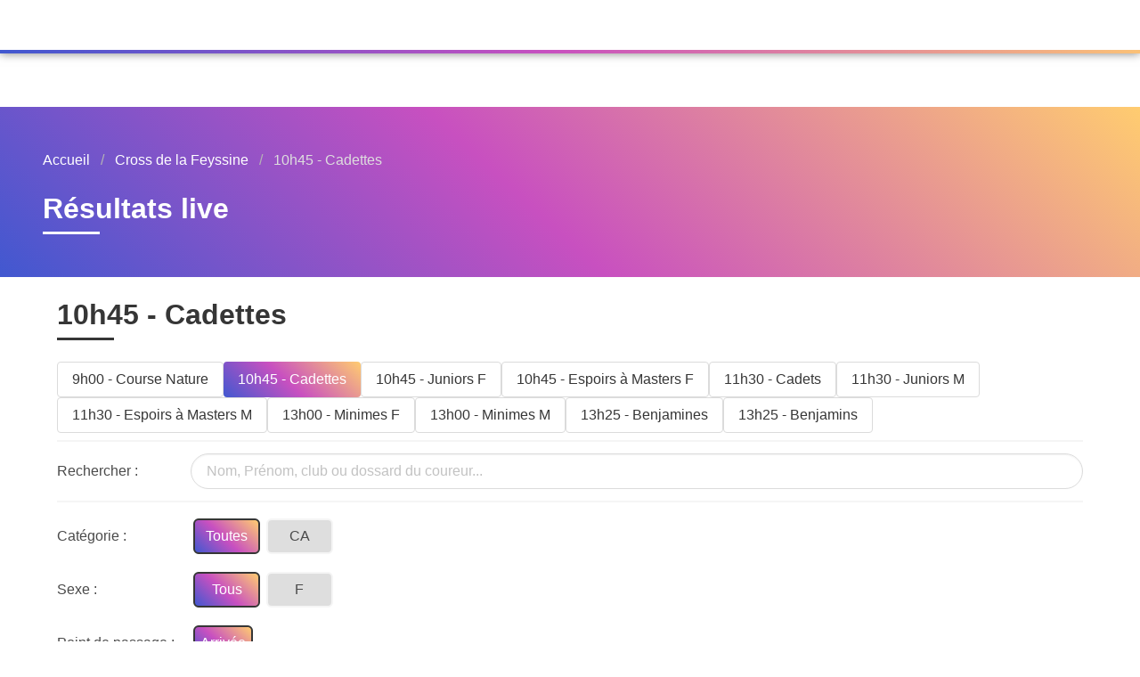

--- FILE ---
content_type: text/html;charset=utf-8
request_url: https://resultats-live.com/evenements/cross-de-la-feyssine-69100-17122022/epreuves/10h45-cadettes
body_size: 46067
content:
<!DOCTYPE html><html  class=""><head><meta charset="utf-8"><meta name="viewport" content="width=device-width, initial-scale=1"><style id="nuxt-ui-colors">@layer base {
  :root {
  --ui-color-primary-50: var(--color-primary-50, );
  --ui-color-primary-100: var(--color-primary-100, );
  --ui-color-primary-200: var(--color-primary-200, );
  --ui-color-primary-300: var(--color-primary-300, );
  --ui-color-primary-400: var(--color-primary-400, );
  --ui-color-primary-500: var(--color-primary-500, );
  --ui-color-primary-600: var(--color-primary-600, );
  --ui-color-primary-700: var(--color-primary-700, );
  --ui-color-primary-800: var(--color-primary-800, );
  --ui-color-primary-900: var(--color-primary-900, );
  --ui-color-primary-950: var(--color-primary-950, );
  --ui-color-secondary-50: var(--color-blue-50, oklch(97% 0.014 254.604));
  --ui-color-secondary-100: var(--color-blue-100, oklch(93.2% 0.032 255.585));
  --ui-color-secondary-200: var(--color-blue-200, oklch(88.2% 0.059 254.128));
  --ui-color-secondary-300: var(--color-blue-300, oklch(80.9% 0.105 251.813));
  --ui-color-secondary-400: var(--color-blue-400, oklch(70.7% 0.165 254.624));
  --ui-color-secondary-500: var(--color-blue-500, oklch(62.3% 0.214 259.815));
  --ui-color-secondary-600: var(--color-blue-600, oklch(54.6% 0.245 262.881));
  --ui-color-secondary-700: var(--color-blue-700, oklch(48.8% 0.243 264.376));
  --ui-color-secondary-800: var(--color-blue-800, oklch(42.4% 0.199 265.638));
  --ui-color-secondary-900: var(--color-blue-900, oklch(37.9% 0.146 265.522));
  --ui-color-secondary-950: var(--color-blue-950, oklch(28.2% 0.091 267.935));
  --ui-color-success-50: var(--color-green-50, oklch(98.2% 0.018 155.826));
  --ui-color-success-100: var(--color-green-100, oklch(96.2% 0.044 156.743));
  --ui-color-success-200: var(--color-green-200, oklch(92.5% 0.084 155.995));
  --ui-color-success-300: var(--color-green-300, oklch(87.1% 0.15 154.449));
  --ui-color-success-400: var(--color-green-400, oklch(79.2% 0.209 151.711));
  --ui-color-success-500: var(--color-green-500, oklch(72.3% 0.219 149.579));
  --ui-color-success-600: var(--color-green-600, oklch(62.7% 0.194 149.214));
  --ui-color-success-700: var(--color-green-700, oklch(52.7% 0.154 150.069));
  --ui-color-success-800: var(--color-green-800, oklch(44.8% 0.119 151.328));
  --ui-color-success-900: var(--color-green-900, oklch(39.3% 0.095 152.535));
  --ui-color-success-950: var(--color-green-950, oklch(26.6% 0.065 152.934));
  --ui-color-info-50: var(--color-blue-50, oklch(97% 0.014 254.604));
  --ui-color-info-100: var(--color-blue-100, oklch(93.2% 0.032 255.585));
  --ui-color-info-200: var(--color-blue-200, oklch(88.2% 0.059 254.128));
  --ui-color-info-300: var(--color-blue-300, oklch(80.9% 0.105 251.813));
  --ui-color-info-400: var(--color-blue-400, oklch(70.7% 0.165 254.624));
  --ui-color-info-500: var(--color-blue-500, oklch(62.3% 0.214 259.815));
  --ui-color-info-600: var(--color-blue-600, oklch(54.6% 0.245 262.881));
  --ui-color-info-700: var(--color-blue-700, oklch(48.8% 0.243 264.376));
  --ui-color-info-800: var(--color-blue-800, oklch(42.4% 0.199 265.638));
  --ui-color-info-900: var(--color-blue-900, oklch(37.9% 0.146 265.522));
  --ui-color-info-950: var(--color-blue-950, oklch(28.2% 0.091 267.935));
  --ui-color-warning-50: var(--color-yellow-50, oklch(98.7% 0.026 102.212));
  --ui-color-warning-100: var(--color-yellow-100, oklch(97.3% 0.071 103.193));
  --ui-color-warning-200: var(--color-yellow-200, oklch(94.5% 0.129 101.54));
  --ui-color-warning-300: var(--color-yellow-300, oklch(90.5% 0.182 98.111));
  --ui-color-warning-400: var(--color-yellow-400, oklch(85.2% 0.199 91.936));
  --ui-color-warning-500: var(--color-yellow-500, oklch(79.5% 0.184 86.047));
  --ui-color-warning-600: var(--color-yellow-600, oklch(68.1% 0.162 75.834));
  --ui-color-warning-700: var(--color-yellow-700, oklch(55.4% 0.135 66.442));
  --ui-color-warning-800: var(--color-yellow-800, oklch(47.6% 0.114 61.907));
  --ui-color-warning-900: var(--color-yellow-900, oklch(42.1% 0.095 57.708));
  --ui-color-warning-950: var(--color-yellow-950, oklch(28.6% 0.066 53.813));
  --ui-color-error-50: var(--color-red-50, oklch(97.1% 0.013 17.38));
  --ui-color-error-100: var(--color-red-100, oklch(93.6% 0.032 17.717));
  --ui-color-error-200: var(--color-red-200, oklch(88.5% 0.062 18.334));
  --ui-color-error-300: var(--color-red-300, oklch(80.8% 0.114 19.571));
  --ui-color-error-400: var(--color-red-400, oklch(70.4% 0.191 22.216));
  --ui-color-error-500: var(--color-red-500, oklch(63.7% 0.237 25.331));
  --ui-color-error-600: var(--color-red-600, oklch(57.7% 0.245 27.325));
  --ui-color-error-700: var(--color-red-700, oklch(50.5% 0.213 27.518));
  --ui-color-error-800: var(--color-red-800, oklch(44.4% 0.177 26.899));
  --ui-color-error-900: var(--color-red-900, oklch(39.6% 0.141 25.723));
  --ui-color-error-950: var(--color-red-950, oklch(25.8% 0.092 26.042));
  --ui-color-neutral-50: var(--color-slate-50, oklch(98.4% 0.003 247.858));
  --ui-color-neutral-100: var(--color-slate-100, oklch(96.8% 0.007 247.896));
  --ui-color-neutral-200: var(--color-slate-200, oklch(92.9% 0.013 255.508));
  --ui-color-neutral-300: var(--color-slate-300, oklch(86.9% 0.022 252.894));
  --ui-color-neutral-400: var(--color-slate-400, oklch(70.4% 0.04 256.788));
  --ui-color-neutral-500: var(--color-slate-500, oklch(55.4% 0.046 257.417));
  --ui-color-neutral-600: var(--color-slate-600, oklch(44.6% 0.043 257.281));
  --ui-color-neutral-700: var(--color-slate-700, oklch(37.2% 0.044 257.287));
  --ui-color-neutral-800: var(--color-slate-800, oklch(27.9% 0.041 260.031));
  --ui-color-neutral-900: var(--color-slate-900, oklch(20.8% 0.042 265.755));
  --ui-color-neutral-950: var(--color-slate-950, oklch(12.9% 0.042 264.695));
  }
  :root, .light {
  --ui-primary: var(--ui-color-primary-500);
  --ui-secondary: var(--ui-color-secondary-500);
  --ui-success: var(--ui-color-success-500);
  --ui-info: var(--ui-color-info-500);
  --ui-warning: var(--ui-color-warning-500);
  --ui-error: var(--ui-color-error-500);
  }
  .dark {
  --ui-primary: var(--ui-color-primary-400);
  --ui-secondary: var(--ui-color-secondary-400);
  --ui-success: var(--ui-color-success-400);
  --ui-info: var(--ui-color-info-400);
  --ui-warning: var(--ui-color-warning-400);
  --ui-error: var(--ui-color-error-400);
  }
}</style><script type="importmap">{"imports":{"#entry":"/_nuxt/D_gMuw6-.js"}}</script><link rel="stylesheet" type="text/css" href="https://api.resultats-live.com/themes/resultats-live.com/variables.css"><style>:root{--vc-clr-primary:#000;--vc-clr-secondary:#090f207f;--vc-clr-white:#fff;--vc-icn-width:1.2em;--vc-nav-width:30px;--vc-nav-height:30px;--vc-nav-border-radius:0;--vc-nav-color:var(--vc-clr-primary);--vc-nav-color-hover:var(--vc-clr-secondary);--vc-nav-background:transparent;--vc-pgn-width:12px;--vc-pgn-height:4px;--vc-pgn-margin:4px;--vc-pgn-border-radius:0;--vc-pgn-background-color:var(--vc-clr-secondary);--vc-pgn-active-color:var(--vc-clr-primary)}.carousel__pagination{display:flex;justify-content:center;line-height:0;list-style:none;margin:10px 0 0}.carousel__pagination-button{background:transparent;border:0;cursor:pointer;display:block;margin:0;padding:var(--vc-pgn-margin)}.carousel__pagination-button:after{background-color:var(--vc-pgn-background-color);border-radius:var(--vc-pgn-border-radius);content:"";display:block;height:var(--vc-pgn-height);width:var(--vc-pgn-width)}.carousel__pagination-button--active:after,.carousel__pagination-button:hover:after{background-color:var(--vc-pgn-active-color)}.carousel__next,.carousel__prev{align-items:center;background:var(--vc-nav-background);border:0;border-radius:var(--vc-nav-border-radius);box-sizing:content-box;color:var(--vc-nav-color);cursor:pointer;display:flex;font-size:var(--vc-nav-height);height:var(--vc-nav-height);justify-content:center;margin:0 10px;padding:0;position:absolute;text-align:center;top:50%;transform:translateY(-50%);width:var(--vc-nav-width)}.carousel__next:hover,.carousel__prev:hover{color:var(--vc-nav-color-hover)}.carousel__next--disabled,.carousel__prev--disabled{cursor:not-allowed;opacity:.5}.carousel__prev{left:0}.carousel__next{right:0}.carousel--rtl .carousel__prev{left:auto;right:0}.carousel--rtl .carousel__next{left:0;right:auto}.carousel{position:relative;text-align:center}.carousel,.carousel *{box-sizing:border-box}.carousel__track{display:flex;overscroll-behavior:none;padding:0!important;position:relative;touch-action:none}.carousel__viewport{overflow:hidden}.carousel__sr-only{height:1px;margin:-1px;overflow:hidden;padding:0;position:absolute;width:1px;clip:rect(0,0,0,0);border:0}.carousel__icon{fill:currentColor;height:var(--vc-icn-width);width:var(--vc-icn-width)}.carousel__slide{align-items:center;display:flex;flex-shrink:0;justify-content:center;margin:0;position:relative;scroll-snap-stop:auto;transform:translateZ(0)}html{background:#fff;min-height:100%;min-width:100%}.eventHeader{aspect-ratio:24/3;display:flex;flex-direction:column;justify-content:center;padding:1rem 2rem;width:100%}.eventHeader.mobile{padding:3rem 2rem;transform:translateY(-10px)}.contestBar{background:linear-gradient(43deg,var(--primary-color) 0,var(--secondary-color) 46%,var(--tertiary-color) 100%);border-bottom:2px solid #fff;border-radius:0 0 12px 12px;box-shadow:0 0 10px #00000080;color:#fff;font-size:14px;font-weight:700;margin:0 0 5px;padding:10px;position:sticky;text-align:center;top:0;width:100%;z-index:1}.contestBar.withBanner{margin:0}.contestBar.withNavbar{top:60px}.button.is-primary{background-size:100%;background:linear-gradient(43deg,var(--primary-color) 0,var(--secondary-color) 46%,var(--tertiary-color) 100%);border:0}.button.is-primary.inversed{background:linear-gradient(43deg,var(--tertiary-color) 0,var(--secondary-color) 46%,var(--primary-color) 100%)}.no-scroll{overflow:hidden}.input:active,.input:focus{border-color:#363636}.control svg{color:#dbdbdb}svg{color:#000;vertical-align:middle;width:30px}svg.is-medium{vertical-align:bottom}svg.white{color:#fff}.cursor-pointer{cursor:pointer}#overlay{background-color:#00000080;height:100vh;inset:0;position:fixed;width:100vw;z-index:2}.hasBottomBar{color:#363636}.hasBottomBar:after{background:#363636;content:"";display:block;height:3px;margin-top:.5rem;width:4rem}.hasBottomBar.white{color:#fff}.hasBottomBar.white:after{background:#fff}.breadcrumb ul li a{color:#fff}.breadcrumb ul li a:hover{color:#fff;text-decoration:underline}.breadcrumb ul li:last-child a{color:#dedede}.breadcrumb ul li:last-child a:hover{color:#dedede;text-decoration:none}.has-background-gradient{background:linear-gradient(43deg,var(--primary-color) 0,var(--secondary-color) 46%,var(--tertiary-color) 100%);color:#fff}.has-background-gradient.animated{animation:gradient 15s ease infinite;background-size:400% 400%}.has-background-gradient.animated.fast{animation:gradient 2s ease infinite}.blink{animation:blink 1.2s infinite}.filterButton{background:#dedede;border:2px solid #f5f5f5;border-radius:6px;cursor:pointer;height:40px;padding:6px;text-align:center;text-transform:lowercase;width:75px}.filterButton:first-letter{text-transform:uppercase}.filterButton.checkpoint{width:auto}.filterButton.active{background:linear-gradient(43deg,var(--primary-color) 0,var(--secondary-color) 46%,var(--tertiary-color) 100%);border:2px solid #363636;color:#fff}.badge{align-items:center;background:#d03050;border-radius:50%;color:#fff;display:flex;font-size:14px;font-weight:700;height:25px;justify-content:center;position:absolute;right:-5px;top:-15px;width:25px}.truncate{overflow:hidden;text-overflow:ellipsis;white-space:nowrap}.skeleton{animation:pulse .5s infinite alternate}.theModal{background:#fff;border-radius:18px 18px 0 0;bottom:0;box-shadow:0 2px 15px #47787880;height:50vh;position:fixed;transform:translateZ(0);width:100vw;z-index:50}.theModal,.theModal.hidden{transition:transform .2s ease-out,width .2s ease-out}.theModal.hidden{box-shadow:none;transform:translate3d(0,100%,0)}@media screen and (min-width:1024px){.theModal{border-radius:18px;display:block;left:50%;max-width:1000px;position:fixed;top:50%;transform:translate(-50%,-50%)}.theModal.hidden{display:none;width:0}}@keyframes pulse{0%{background-color:#ddd;border-color:#ddd}to{background-color:#eee;border-color:#eee}}@keyframes blink{0%{opacity:1}50%{opacity:.2}to{opacity:1}}@keyframes gradient{0%{background-position:0 50%}50%{background-position:100% 50%}to{background-position:0 50%}}overlay{background-color:#00000080;height:100vh;inset:0;position:fixed;width:100vw;z-index:2}#content{display:flex;flex-direction:column;min-height:100vh}#main{flex:1;margin-top:60px;position:relative}.navbar{background:#363636;border:solid;border-image-slice:1;border-image-source:linear-gradient(43deg,var(--primary-color) 0,var(--secondary-color) 46%,var(--tertiary-color) 100%);border-width:0 0 4px;box-shadow:0 0 10px #00000080;color:#fff;display:flex;flex-direction:column;height:60px;justify-content:space-evenly;padding:5px;position:fixed;width:100vw;z-index:50}.navbar.top{top:0;transform:translateZ(0);transition:all .1s ease-out}.navbar.top .column{padding:0 10px}.footer{background:#363636;padding:15px 30px}.footer,.footer strong{color:#fff}.navbar.hidden{box-shadow:none;transform:translate3d(0,-100%,0)}.webLink{border-bottom:1px dashed #fff;color:#fff}.webLink:hover{border-bottom:1px solid #fff}.webIcon{float:right;margin:4px}</style><style>.contestPage[data-v-ccdbce5e]{padding-top:0;position:relative}@media print,screen and (min-width:600px){.contestPage[data-v-ccdbce5e]{padding-top:1em}}.contestModalTrigger[data-v-ccdbce5e]{background:linear-gradient(43deg,var(--primary-color) 0,var(--secondary-color) 46%,var(--tertiary-color) 100%);border-bottom:2px solid #fff;border-radius:0 0 12px 12px;box-shadow:0 0 10px #00000080;color:#fff;font-size:14px;font-weight:700;margin:0 0 5px;padding:10px;position:sticky;text-align:center;top:0;width:100%;z-index:1}.contestModalTrigger.withNavbar[data-v-ccdbce5e]{top:60px}.modalTrigger[data-v-ccdbce5e]{align-items:center;background:linear-gradient(43deg,var(--primary-color) 0,var(--secondary-color) 46%,var(--tertiary-color) 100%);border:2px solid #fff;border-radius:50%;box-shadow:0 0 18px -5px #0006;cursor:pointer;display:flex;height:60px;justify-content:center;margin:0 6px;position:fixed;width:60px;z-index:1}.modalTrigger.filters[data-v-ccdbce5e]{bottom:20px;right:20px}.modalTrigger.documents[data-v-ccdbce5e]{bottom:20px;right:100px}.modalTrigger svg[data-v-ccdbce5e]{height:35px;margin:auto;width:35px}.modalTrigger .modalTriggerContent[data-v-ccdbce5e]{padding:0 10px;position:relative}.results[data-v-ccdbce5e]{border-radius:12px;scroll-behavior:smooth}.results .result[data-v-ccdbce5e]:nth-child(odd){background:linear-gradient(-50deg,#3a393f,#3a393f)}.results .result[data-v-ccdbce5e]:nth-child(2n){background:linear-gradient(-50deg,#171719,#171719)}.results .result[data-v-ccdbce5e]{border-radius:6px;color:#fff;display:block;height:65px;margin:0 5px 5px;padding:5px}@media print,screen and (min-width:600px){.results .result[data-v-ccdbce5e]{border-radius:0;margin:0}.results .result[data-v-ccdbce5e]:first-child{border-radius:6px 6px 0 0}.results .result[data-v-ccdbce5e]:last-child{border-radius:0 0 6px 6px}}.results .result[data-v-ccdbce5e]:hover{background:linear-gradient(43deg,var(--primary-color) 0,var(--secondary-color) 46%,var(--tertiary-color) 100%)}.results .column[data-v-ccdbce5e]{padding:.25rem .5rem}.results .rank[data-v-ccdbce5e]{margin-right:5px}.results .p-tag[data-v-ccdbce5e],.results .rank[data-v-ccdbce5e],.results .time[data-v-ccdbce5e]{background:#fff;border-radius:6px;color:#3a393f;font-weight:700;padding:0 10px}.results .p-tag[data-v-ccdbce5e]{display:inline-block;margin-right:5px}.results .nameSection .column[data-v-ccdbce5e]{padding:0 5px 0 0}.results .nameSection .column.category[data-v-ccdbce5e]{padding:0 5px}.results .flexColumn[data-v-ccdbce5e]{display:flex;flex-direction:column}.nextPage[data-v-ccdbce5e],.prevPage[data-v-ccdbce5e]{border-radius:6px 12px;height:auto;width:auto}@media print,screen and (min-width:600px){.nextPage[data-v-ccdbce5e],.prevPage[data-v-ccdbce5e]{height:40px;width:50px}}.parent-f-background[data-v-ccdbce5e]{background-color:#5b74ef1a}.parent-f-background .resultsRows[data-v-ccdbce5e]{background:transparent;border:none;scroll-behavior:smooth}@media screen and (min-width:1024px){.parent-f-background .resultsRows[data-v-ccdbce5e]{border:2px solid hsla(0,0%,85%,.259);border-radius:12px;margin:20px 0;padding:20px}.parent-f-background .resultsRows .resultRow[data-v-ccdbce5e]:nth-child(odd):not(:hover){background:#fff}.parent-f-background .resultsRows .resultRow[data-v-ccdbce5e]:nth-child(2n):not(:hover){background:#eee}}</style><style>.resultsFilters[data-v-cd1df2d5]{display:flex;flex-direction:column;height:100%;justify-content:space-between}.filterChooser[data-v-cd1df2d5]{flex:1}.filterChooser .is-narrow[data-v-cd1df2d5]{padding:5px .2rem}.filterTypes[data-v-cd1df2d5]{flex:1;height:calc(100% - 110px);overflow:auto}.filterType[data-v-cd1df2d5]{align-items:baseline;display:flex;margin:5px 0}.filterType.search[data-v-cd1df2d5]{align-items:center}.filterType .filterTypeName[data-v-cd1df2d5]{width:150px}</style><style>.resultsDocuments[data-v-763ba0d7]{display:flex;flex-direction:column;height:100%;overflow:auto;padding:10px}@media screen and (min-width:1024px){.resultsDocuments[data-v-763ba0d7]{flex-direction:row;padding:0}}.button[data-v-763ba0d7]{display:flex;justify-content:space-between;margin-top:20px}.button[data-v-763ba0d7]:first-child{margin-top:0}@media screen and (min-width:1024px){.button[data-v-763ba0d7],.button[data-v-763ba0d7]:first-child{margin:5px}}.button .type.icon[data-v-763ba0d7]{margin-right:10px}.button .text[data-v-763ba0d7]{flex:1;text-align:left}@media screen and (min-width:1024px){.button .text[data-v-763ba0d7]{padding:0 10px}}.button .downloadIcon[data-v-763ba0d7]{padding:0 10px}</style><style>.theModal header[data-v-0b67252d]{border:solid;border-image-slice:1;border-image-source:linear-gradient(43deg,var(--primary-color) 0,var(--secondary-color) 46%,var(--tertiary-color) 100%);border-width:0 0 1px;height:60px;padding:0 10px}.theModal section[data-v-0b67252d]{height:calc(100% - 60px);overflow-y:auto;position:relative}.theModal .contestButton[data-v-0b67252d]{background:#dedede;border-radius:6px;cursor:pointer;margin-bottom:10px;padding:10px}.theModal .contestButton.active[data-v-0b67252d]{background:linear-gradient(43deg,var(--primary-color) 0,var(--secondary-color) 46%,var(--tertiary-color) 100%);border:2px solid #363636;color:#fff}.theModal .filterButton[data-v-0b67252d]{background:#dedede;border-radius:6px;cursor:pointer;min-width:50px;padding:10px;text-align:center}.theModal .filterButton.active[data-v-0b67252d]{background:linear-gradient(43deg,var(--primary-color) 0,var(--secondary-color) 46%,var(--tertiary-color) 100%);border:2px solid #363636;color:#fff}.filters .is-narrow[data-v-0b67252d]{padding:.25rem .5rem}.input.search[data-v-0b67252d]{border-radius:12px}</style><style>.is-narrow[data-v-14d551e3]{padding:5px .5rem}@media print,screen and (min-width:600px){.is-narrow[data-v-14d551e3]{padding:5px .2rem}}</style><link rel="stylesheet" href="/_nuxt/entry.7QxGqSQQ.css" crossorigin><link rel="stylesheet" href="/_nuxt/index.JiEeVeol.css" crossorigin><link rel="stylesheet" href="/_nuxt/ContestResultsParticipant.BCCdgpa2.css" crossorigin><style>@layer components {:where(.i-lucide\:chevron-left){display:inline-block;width:1em;height:1em;background-color:currentColor;-webkit-mask-image:var(--svg);mask-image:var(--svg);-webkit-mask-repeat:no-repeat;mask-repeat:no-repeat;-webkit-mask-size:100% 100%;mask-size:100% 100%;--svg:url("data:image/svg+xml,%3Csvg xmlns='http://www.w3.org/2000/svg' viewBox='0 0 24 24' width='24' height='24'%3E%3Cpath fill='none' stroke='black' stroke-linecap='round' stroke-linejoin='round' stroke-width='2' d='m15 18l-6-6l6-6'/%3E%3C/svg%3E")}:where(.i-lucide\:chevron-right){display:inline-block;width:1em;height:1em;background-color:currentColor;-webkit-mask-image:var(--svg);mask-image:var(--svg);-webkit-mask-repeat:no-repeat;mask-repeat:no-repeat;-webkit-mask-size:100% 100%;mask-size:100% 100%;--svg:url("data:image/svg+xml,%3Csvg xmlns='http://www.w3.org/2000/svg' viewBox='0 0 24 24' width='24' height='24'%3E%3Cpath fill='none' stroke='black' stroke-linecap='round' stroke-linejoin='round' stroke-width='2' d='m9 18l6-6l-6-6'/%3E%3C/svg%3E")}:where(.i-lucide\:chevrons-left){display:inline-block;width:1em;height:1em;background-color:currentColor;-webkit-mask-image:var(--svg);mask-image:var(--svg);-webkit-mask-repeat:no-repeat;mask-repeat:no-repeat;-webkit-mask-size:100% 100%;mask-size:100% 100%;--svg:url("data:image/svg+xml,%3Csvg xmlns='http://www.w3.org/2000/svg' viewBox='0 0 24 24' width='24' height='24'%3E%3Cpath fill='none' stroke='black' stroke-linecap='round' stroke-linejoin='round' stroke-width='2' d='m11 17l-5-5l5-5m7 10l-5-5l5-5'/%3E%3C/svg%3E")}:where(.i-lucide\:chevrons-right){display:inline-block;width:1em;height:1em;background-color:currentColor;-webkit-mask-image:var(--svg);mask-image:var(--svg);-webkit-mask-repeat:no-repeat;mask-repeat:no-repeat;-webkit-mask-size:100% 100%;mask-size:100% 100%;--svg:url("data:image/svg+xml,%3Csvg xmlns='http://www.w3.org/2000/svg' viewBox='0 0 24 24' width='24' height='24'%3E%3Cpath fill='none' stroke='black' stroke-linecap='round' stroke-linejoin='round' stroke-width='2' d='m6 17l5-5l-5-5m7 10l5-5l-5-5'/%3E%3C/svg%3E")}}</style><link rel="modulepreload" as="script" crossorigin href="/_nuxt/D_gMuw6-.js"><link rel="modulepreload" as="script" crossorigin href="/_nuxt/Bjx5g4fx.js"><link rel="modulepreload" as="script" crossorigin href="/_nuxt/BbwSdha_.js"><link rel="modulepreload" as="script" crossorigin href="/_nuxt/BgiZptip.js"><link rel="modulepreload" as="script" crossorigin href="/_nuxt/n_nhISL2.js"><link rel="modulepreload" as="script" crossorigin href="/_nuxt/BLz03CLQ.js"><link rel="modulepreload" as="script" crossorigin href="/_nuxt/DvO_JWHe.js"><link rel="modulepreload" as="script" crossorigin href="/_nuxt/DlAUqK2U.js"><link rel="modulepreload" as="script" crossorigin href="/_nuxt/CSK6HHX7.js"><link rel="modulepreload" as="script" crossorigin href="/_nuxt/CA8J2I28.js"><link rel="preload" as="fetch" fetchpriority="low" crossorigin="anonymous" href="/_nuxt/builds/meta/464c9ffe-f399-44e7-b357-167ebe968f2b.json"><link rel="prefetch" as="script" crossorigin href="/_nuxt/D44FMmxR.js"><link rel="prefetch" as="script" crossorigin href="/_nuxt/DViDmhL1.js"><script type="module" src="/_nuxt/D_gMuw6-.js" crossorigin></script></head><body><div id="__nuxt" class="isolate"><!--[--><!--[--><!--[--><!--[--><!--[--><div id="content"><nav class="navbar top"><div class="columns is-mobile is-marginless"><div class="column is-narrow"><a><svg xmlns="http://www.w3.org/2000/svg" xmlns:xlink="http://www.w3.org/1999/xlink" viewBox="0 0 24 24" class="icon white"><g fill="none"><path d="M12.28 16.53l.073-.083a.75.75 0 0 0-.073-.977l-2.72-2.72h6.69l.102-.007A.75.75 0 0 0 17 12l-.006-.101a.75.75 0 0 0-.744-.649H9.56l2.722-2.72l.072-.084a.75.75 0 0 0-1.133-.977l-4.001 4l-.073.084a.75.75 0 0 0 .073.977l4 4l.085.073a.75.75 0 0 0 .976-.072zM12 2C6.477 2 2 6.477 2 12s4.477 10 10 10s10-4.477 10-10S17.523 2 12 2zm0 18.5a8.5 8.5 0 1 1 0-17a8.5 8.5 0 0 1 0 17z" fill="currentColor"></path></g></svg></a></div><!----><div class="navTitle column has-text-weight-bold"><span class="is-hidden-desktop">Résultats live</span><span class="is-hidden-touch">Résultats live par <a class="webLink" href="https://perfevent.com">PerfEvent</a></span><a class="webIcon" href="https://perfevent.com"><svg xmlns="http://www.w3.org/2000/svg" xmlns:xlink="http://www.w3.org/1999/xlink" viewBox="0 0 24 24" class="icon white"><g fill="none"><path d="M11 16.5H8.904l.058.295C9.6 19.905 10.803 22 12 22c.495 0 .992-.358 1.449-.999H13a2 2 0 0 1-2-2v-2.5zm0-1.5H8.674a25.988 25.988 0 0 1-.132-4.512L8.576 10h6.849c.05.646.077 1.314.077 2H13a2 2 0 0 0-2 2v1zm11.002-3h-5c0-.454-.011-.902-.032-1.343L16.932 10h4.87c.13.645.2 1.314.2 1.999zm-14.63 4.5l-4.306.001l.146.279a10.029 10.029 0 0 0 5.952 4.814c-.81-1.24-1.428-3.011-1.792-5.093zM7.069 10h-4.87a10.047 10.047 0 0 0 .257 5H7.16l-.057-.58A28.211 28.211 0 0 1 7.069 10zm7.767-7.593l.108.17c.88 1.43 1.522 3.507 1.837 5.923h4.591a10.027 10.027 0 0 0-6.536-6.093zm-5.672 0l-.122.037A10.028 10.028 0 0 0 2.628 8.5H7.22l.062-.44c.347-2.324 1.002-4.304 1.883-5.653zm6.05 5.778C14.646 4.544 13.32 2.002 12 2.002c-1.356 0-2.721 2.689-3.26 6.498h6.52l-.046-.315zM12 14a1 1 0 0 1 1-1h9a1 1 0 0 1 1 1v5a1 1 0 0 1-1 1h-3v2h.5a.5.5 0 0 1 0 1h-4a.5.5 0 0 1 0-1h.5v-2h-3a1 1 0 0 1-1-1v-5z" fill="currentColor"></path></g></svg></a><a class="webIcon" href="mailto:contact@perfevent.com"><svg xmlns="http://www.w3.org/2000/svg" xmlns:xlink="http://www.w3.org/1999/xlink" viewBox="0 0 16 16" class="icon white"><g fill="none"><path d="M8.237 1.56a.5.5 0 0 0-.474 0L1.789 4.777A1.5 1.5 0 0 0 1 6.097V12a2 2 0 0 0 2 2h10a2 2 0 0 0 2-2V6.097a1.5 1.5 0 0 0-.789-1.32L8.237 1.56zM2.263 5.657L8 2.567l5.737 3.09a.5.5 0 0 1 .157.133L8 8.933L2.106 5.79a.5.5 0 0 1 .157-.133zM2 6.867L7.765 9.94a.5.5 0 0 0 .47 0L14 6.867V12a1 1 0 0 1-1 1H3a1 1 0 0 1-1-1V6.867z" fill="currentColor"></path></g></svg></a></div></div></nav><div id="main"><!----><div class="is-hidden-touch"><header class="eventHeader hasBottomBar white has-background-gradient section" style=""><nav class="breadcrumb" aria-label="breadcrumbs"><ul><!--[--><li><a href="/" class=""><span class="name">Accueil</span></a></li><li><a href="/evenements/cross-de-la-feyssine-69100-17122022" class=""><span class="name">Cross de la Feyssine</span></a></li><li><a aria-current="page" href="/evenements/cross-de-la-feyssine-69100-17122022/epreuves/10h45-cadettes" class="router-link-active router-link-exact-active"><span class="name">10h45 - Cadettes</span></a></li><!--]--></ul></nav><h1 class="title has-text-white">Résultats live</h1></header></div><div class="withNavbar contestBar is-hidden-desktop"><div class="is-inline-block">10h45 - Cadettes</div><!----><!----><span class="ml-2 inline-block tag">arrivée</span></div><!----><br><!--[--><div class="contestPage"><div data-v-ccdbce5e><div class="container" data-v-ccdbce5e><div class="is-hidden-touch" data-v-ccdbce5e><h1 class="title hasBottomBar" data-v-ccdbce5e>10h45 - Cadettes</h1><div class="flex flex-wrap gap-2" data-v-ccdbce5e><!--[--><a href="/evenements/cross-de-la-feyssine-69100-17122022/epreuves/9h00-course-nature" class="button" data-v-ccdbce5e>9h00 - Course Nature</a><a aria-current="page" href="/evenements/cross-de-la-feyssine-69100-17122022/epreuves/10h45-cadettes" class="router-link-active router-link-exact-active button is-primary" data-v-ccdbce5e>10h45 - Cadettes</a><a href="/evenements/cross-de-la-feyssine-69100-17122022/epreuves/10h45-juniors-f" class="button" data-v-ccdbce5e>10h45 - Juniors F</a><a href="/evenements/cross-de-la-feyssine-69100-17122022/epreuves/10h45-espoirs-a-masters-f" class="button" data-v-ccdbce5e>10h45 - Espoirs à Masters F</a><a href="/evenements/cross-de-la-feyssine-69100-17122022/epreuves/11h30-cadets" class="button" data-v-ccdbce5e>11h30 - Cadets</a><a href="/evenements/cross-de-la-feyssine-69100-17122022/epreuves/11h30-juniors-m" class="button" data-v-ccdbce5e>11h30 - Juniors M</a><a href="/evenements/cross-de-la-feyssine-69100-17122022/epreuves/11h30-espoirs-a-masters-m" class="button" data-v-ccdbce5e>11h30 - Espoirs à Masters M</a><a href="/evenements/cross-de-la-feyssine-69100-17122022/epreuves/13h00-minimes-f" class="button" data-v-ccdbce5e>13h00 - Minimes F</a><a href="/evenements/cross-de-la-feyssine-69100-17122022/epreuves/13h00-minimes-m" class="button" data-v-ccdbce5e>13h00 - Minimes M</a><a href="/evenements/cross-de-la-feyssine-69100-17122022/epreuves/13h25-benjamines" class="button" data-v-ccdbce5e>13h25 - Benjamines</a><a href="/evenements/cross-de-la-feyssine-69100-17122022/epreuves/13h25-benjamins" class="button" data-v-ccdbce5e>13h25 - Benjamins</a><!--]--></div><hr class="my-2" data-v-ccdbce5e><section class="resultsFilters" data-v-ccdbce5e data-v-cd1df2d5><div class="filterType search" data-v-cd1df2d5><div class="filterTypeName" data-v-cd1df2d5>Rechercher :</div><div class="filterChooser" data-v-cd1df2d5><div class="field has-addons" data-v-cd1df2d5><div class="control is-expanded" data-v-cd1df2d5><input class="input is-rounded" type="text" placeholder="Nom, Prénom, club ou dossard du coureur..." data-v-cd1df2d5></div></div></div></div><hr class="my-2" data-v-cd1df2d5><!--[--><div class="filterType" data-v-cd1df2d5><div class="filterTypeName" data-v-cd1df2d5>Catégorie :</div><div class="filterChooser" data-v-cd1df2d5 data-v-14d551e3><div class="columns is-mobile is-multiline is-marginless is-vcentered" data-v-14d551e3><div class="column is-narrow" data-v-14d551e3><div class="active filterButton reset" data-v-14d551e3>Toutes</div></div><!--[--><div class="column is-narrow" data-v-14d551e3><div class="filterButton is-uppercase" data-v-14d551e3>CA</div></div><!--]--></div></div></div><div class="filterType" data-v-cd1df2d5><div class="filterTypeName" data-v-cd1df2d5>Sexe :</div><div class="filterChooser" data-v-cd1df2d5 data-v-14d551e3><div class="columns is-mobile is-multiline is-marginless is-vcentered" data-v-14d551e3><div class="column is-narrow" data-v-14d551e3><div class="active filterButton reset" data-v-14d551e3>Tous</div></div><!--[--><div class="column is-narrow" data-v-14d551e3><div class="filterButton is-uppercase" data-v-14d551e3>F</div></div><!--]--></div></div></div><!--]--><div class="filterType" data-v-cd1df2d5><div class="filterTypeName" data-v-cd1df2d5>Point de passage :</div><div class="filterChooser" data-v-cd1df2d5><div class="columns is-mobile is-multiline is-marginless is-vcentered" data-v-cd1df2d5><!--[--><div class="column is-narrow" data-v-cd1df2d5><div class="active filterButton checkpoint" data-v-cd1df2d5>arrivée</div></div><!--]--></div></div></div><hr class="mt-2 mb-4" data-v-cd1df2d5></section><div data-v-ccdbce5e><section class="resultsDocuments" data-v-ccdbce5e data-v-763ba0d7><!--[--><a href="https://cdn.resultats-live.com/89597fa7-04a9-4b6e-af11-2a8a84ce895c.pdf" target="_new" class="button is-primary" data-v-763ba0d7><div class="text" data-v-763ba0d7><svg xmlns="http://www.w3.org/2000/svg" xmlns:xlink="http://www.w3.org/1999/xlink" viewBox="0 0 16 16" class="type icon white" data-v-763ba0d7><g fill="none"><path d="M4.5 9.003a.5.5 0 0 0-.5.5v2a.5.5 0 0 0 1 0v-.166h.333a1.167 1.167 0 0 0 0-2.334H4.5zm.833 1.334H5v-.334h.333a.167.167 0 0 1 0 .334zm4.668-.835a.5.5 0 0 1 .5-.499h.998a.5.5 0 0 1 0 1h-.5v.335h.5a.5.5 0 1 1 0 1H11v.164a.5.5 0 0 1-1 .002L10 10.837L10 9.502zm-2.503-.499a.5.5 0 0 0-.5.5v2a.5.5 0 0 0 .5.5H8a1.5 1.5 0 0 0 0-3h-.502zm.5 2v-1H8a.5.5 0 0 1 0 1h-.002zM3 3.502v3.582A1.5 1.5 0 0 0 2 8.5v4.003a1.5 1.5 0 0 0 1.5 1.5h9a1.5 1.5 0 0 0 1.5-1.5V8.499a1.5 1.5 0 0 0-1-1.415v-1.67a1.5 1.5 0 0 0-.44-1.063l-1.916-1.91a1.5 1.5 0 0 0-1.06-.439H4.5a1.5 1.5 0 0 0-1.5 1.5zm1.5-.5H9V4.5A1.5 1.5 0 0 0 10.5 6H12v.999H4V3.502a.5.5 0 0 1 .5-.5zm5.5.208L11.794 5H10.5a.5.5 0 0 1-.5-.5V3.21zM3.5 8h9a.5.5 0 0 1 .5.5v4.003a.5.5 0 0 1-.5.5h-9a.5.5 0 0 1-.5-.5V8.499a.5.5 0 0 1 .5-.5z" fill="currentColor"></path></g></svg> Résultats CAF</div><div class="downloadIcon" data-v-763ba0d7><svg xmlns="http://www.w3.org/2000/svg" xmlns:xlink="http://www.w3.org/1999/xlink" viewBox="0 0 24 24" class="icon white" data-v-763ba0d7><g fill="none"><path d="M5.25 20.5h13.498a.75.75 0 0 1 .101 1.494l-.101.006H5.25a.75.75 0 0 1-.102-1.493l.102-.007h13.498H5.25zm6.633-18.497L12 1.996a1 1 0 0 1 .993.883l.007.117v12.59l3.294-3.293a1 1 0 0 1 1.32-.083l.094.083a1 1 0 0 1 .083 1.32l-.083.095l-4.997 4.996a1 1 0 0 1-1.32.084l-.094-.083l-5.004-4.997a1 1 0 0 1 1.32-1.498l.094.083L11 15.58V2.996a1 1 0 0 1 .883-.993L12 1.996l-.117.007z" fill="currentColor"></path></g></svg></div></a><!--]--></section><hr class="my-2" data-v-ccdbce5e></div></div><div class="resultsRows" data-v-ccdbce5e><div data-v-ccdbce5e>0 Aucun résultats </div><!--[--><!--]--><!----></div><div class="py-2 px-4 flex flex-wrap gap-2 justify-center sm:justify-between items-center" data-v-ccdbce5e><div><span class="text-sm leading-5">Affichage de 1 à 0 résultats sur 0 résultat(s)</span></div><nav><!--[--><div class="flex items-center gap-1"><!--[--><!--[--><!--[--><button type="button" disabled aria-label="First Page" class="rounded-md font-medium inline-flex items-center disabled:cursor-not-allowed aria-disabled:cursor-not-allowed disabled:opacity-75 aria-disabled:opacity-75 transition-colors cursor-pointer text-sm gap-2 ring ring-inset ring-accented text-default bg-elevated hover:bg-accented/75 active:bg-accented/75 disabled:bg-elevated aria-disabled:bg-elevated focus:outline-none focus-visible:ring-2 focus-visible:ring-inverted p-2"><!--[--><!--[--><span class="iconify i-lucide:chevrons-left shrink-0 size-5" aria-hidden="true" style=""></span><!--]--><!--[--><!----><!--]--><!--[--><!----><!--]--><!--]--></button><!--]--><!--]--><!--[--><!--[--><button type="button" disabled aria-label="Previous Page" class="rounded-md font-medium inline-flex items-center disabled:cursor-not-allowed aria-disabled:cursor-not-allowed disabled:opacity-75 aria-disabled:opacity-75 transition-colors cursor-pointer text-sm gap-2 ring ring-inset ring-accented text-default bg-elevated hover:bg-accented/75 active:bg-accented/75 disabled:bg-elevated aria-disabled:bg-elevated focus:outline-none focus-visible:ring-2 focus-visible:ring-inverted p-2"><!--[--><!--[--><span class="iconify i-lucide:chevron-left shrink-0 size-5" aria-hidden="true" style=""></span><!--]--><!--[--><!----><!--]--><!--[--><!----><!--]--><!--]--></button><!--]--><!--]--><!--[--><!--[--><!--[--><!--[--><button type="button" value="1" data-type="page" aria-label="Page 1" aria-current="page" data-selected="true" class="rounded-md font-medium inline-flex items-center disabled:cursor-not-allowed aria-disabled:cursor-not-allowed disabled:opacity-75 aria-disabled:opacity-75 transition-colors cursor-pointer text-sm gap-2 text-inverted bg-primary hover:bg-primary/75 active:bg-primary/75 disabled:bg-primary aria-disabled:bg-primary focus-visible:outline-2 focus-visible:outline-offset-2 focus-visible:outline-primary p-2"><!--[--><!--[--><!----><!--]--><!--[--><span class="truncate min-w-5 text-center">1</span><!--]--><!--[--><!----><!--]--><!--]--></button><!--]--><!--]--><!--]--><!--]--><!--[--><!--[--><button type="button" disabled aria-label="Next Page" class="rounded-md font-medium inline-flex items-center disabled:cursor-not-allowed aria-disabled:cursor-not-allowed disabled:opacity-75 aria-disabled:opacity-75 transition-colors cursor-pointer text-sm gap-2 ring ring-inset ring-accented text-default bg-elevated hover:bg-accented/75 active:bg-accented/75 disabled:bg-elevated aria-disabled:bg-elevated focus:outline-none focus-visible:ring-2 focus-visible:ring-inverted p-2"><!--[--><!--[--><span class="iconify i-lucide:chevron-right shrink-0 size-5" aria-hidden="true" style=""></span><!--]--><!--[--><!----><!--]--><!--[--><!----><!--]--><!--]--></button><!--]--><!--]--><!--[--><!--[--><button type="button" disabled aria-label="Last Page" class="rounded-md font-medium inline-flex items-center disabled:cursor-not-allowed aria-disabled:cursor-not-allowed disabled:opacity-75 aria-disabled:opacity-75 transition-colors cursor-pointer text-sm gap-2 ring ring-inset ring-accented text-default bg-elevated hover:bg-accented/75 active:bg-accented/75 disabled:bg-elevated aria-disabled:bg-elevated focus:outline-none focus-visible:ring-2 focus-visible:ring-inverted p-2"><!--[--><!--[--><span class="iconify i-lucide:chevrons-right shrink-0 size-5" aria-hidden="true" style=""></span><!--]--><!--[--><!----><!--]--><!--[--><!----><!--]--><!--]--></button><!--]--><!--]--><!--]--></div><!--]--></nav></div></div><div class="modalTrigger documents is-medium is-hidden-desktop" data-v-ccdbce5e><div class="modalTriggerContent" data-v-ccdbce5e><svg xmlns="http://www.w3.org/2000/svg" xmlns:xlink="http://www.w3.org/1999/xlink" viewBox="0 0 24 24" class="icon white" data-v-ccdbce5e><g fill="none"><path d="M7.503 13.002a.5.5 0 0 0-.5.5v3a.5.5 0 0 0 1 0v-.5H8.5a1.5 1.5 0 0 0 0-3h-.997zm.997 2h-.497v-1H8.5a.5.5 0 1 1 0 1zm6.498-1.5a.5.5 0 0 1 .5-.5h1.505a.5.5 0 1 1 0 1h-1.006l-.001 1.002h1.007a.5.5 0 0 1 0 1h-1.007l.002.497a.5.5 0 0 1-1 .002l-.003-.998v-.002l.003-2.002zm-3.498-.5a.5.5 0 0 0-.5.5v3a.5.5 0 0 0 .5.5h.498a2 2 0 0 0 0-4H11.5zm.5 3v-2a1 1 0 0 1 0 2zM20 20v-1.164c.591-.281 1-.884 1-1.582V12.75c0-.698-.409-1.3-1-1.582v-1.34a2 2 0 0 0-.586-1.414l-5.829-5.828a.491.491 0 0 0-.049-.04a.63.63 0 0 1-.036-.03a2.072 2.072 0 0 0-.219-.18a.652.652 0 0 0-.08-.044l-.048-.024l-.05-.029c-.054-.031-.109-.063-.166-.087a1.977 1.977 0 0 0-.624-.138c-.02-.001-.04-.004-.059-.007A.605.605 0 0 0 12.172 2H6a2 2 0 0 0-2 2v7.168c-.591.281-1 .884-1 1.582v4.504c0 .698.409 1.3 1 1.582V20a2 2 0 0 0 2 2h12a2 2 0 0 0 2-2zm-2 .5H6a.5.5 0 0 1-.5-.5v-.996h13V20a.5.5 0 0 1-.5.5zm.5-10.5v1h-13V4a.5.5 0 0 1 .5-.5h6V8a2 2 0 0 0 2 2h4.5zm-1.122-1.5H14a.5.5 0 0 1-.5-.5V4.621L17.378 8.5zm-12.628 4h14.5a.25.25 0 0 1 .25.25v4.504a.25.25 0 0 1-.25.25H4.75a.25.25 0 0 1-.25-.25V12.75a.25.25 0 0 1 .25-.25z" fill="currentColor"></path></g></svg><div class="badge" data-v-ccdbce5e>1</div></div></div><div class="modalTrigger filters is-medium is-hidden-desktop" data-v-ccdbce5e><div class="modalTriggerContent" data-v-ccdbce5e><svg xmlns="http://www.w3.org/2000/svg" xmlns:xlink="http://www.w3.org/1999/xlink" viewBox="0 0 24 24" class="icon white" data-v-ccdbce5e><g fill="none"><path d="M10 2.75a7.25 7.25 0 0 1 5.63 11.819l4.9 4.9a.75.75 0 0 1-.976 1.134l-.084-.073l-4.901-4.9A7.25 7.25 0 1 1 10 2.75zm0 1.5a5.75 5.75 0 1 0 0 11.5a5.75 5.75 0 0 0 0-11.5z" fill="currentColor"></path></g></svg><div class="badge" data-v-ccdbce5e>0</div></div></div><div class="theModal hidden" data-v-ccdbce5e data-v-0b67252d><header class="columns is-vcentered is-marginless is-mobile" data-v-0b67252d><div class="column pl-0 py-0" data-v-0b67252d><div data-v-0b67252d>Courses</div></div><div class="column is-narrow cursor-pointer" data-v-0b67252d><svg xmlns="http://www.w3.org/2000/svg" xmlns:xlink="http://www.w3.org/1999/xlink" viewBox="0 0 24 24" class="icon" data-v-0b67252d><g fill="none"><path d="M4.397 4.554l.073-.084a.75.75 0 0 1 .976-.073l.084.073L12 10.939l6.47-6.47a.75.75 0 1 1 1.06 1.061L13.061 12l6.47 6.47a.75.75 0 0 1 .072.976l-.073.084a.75.75 0 0 1-.976.073l-.084-.073L12 13.061l-6.47 6.47a.75.75 0 0 1-1.06-1.061L10.939 12l-6.47-6.47a.75.75 0 0 1-.072-.976l.073-.084l-.073.084z" fill="currentColor"></path></g></svg></div></header><section class="p-2" data-v-0b67252d><!--[--><div class="contestButton" data-v-0b67252d>9h00 - Course Nature</div><div class="active contestButton" data-v-0b67252d>10h45 - Cadettes</div><div class="contestButton" data-v-0b67252d>10h45 - Juniors F</div><div class="contestButton" data-v-0b67252d>10h45 - Espoirs à Masters F</div><div class="contestButton" data-v-0b67252d>11h30 - Cadets</div><div class="contestButton" data-v-0b67252d>11h30 - Juniors M</div><div class="contestButton" data-v-0b67252d>11h30 - Espoirs à Masters M</div><div class="contestButton" data-v-0b67252d>13h00 - Minimes F</div><div class="contestButton" data-v-0b67252d>13h00 - Minimes M</div><div class="contestButton" data-v-0b67252d>13h25 - Benjamines</div><div class="contestButton" data-v-0b67252d>13h25 - Benjamins</div><!--]--></section><!----><!----></div><!----></div></div><!--]--></div><footer class="footer"><div class="container"><div class="content has-text-centered"><p><strong>Live Result</strong> par <a href="https://perfevent.com">PerfEvent</a>. </p></div></div></footer></div><!--]--><!--]--><!--[--><!--]--><!--v-if--><!--]--><!--[--><!--]--><!--]--><!--]--></div><div id="teleports"></div><script type="application/json" data-nuxt-data="nuxt-app" data-ssr="true" id="__NUXT_DATA__">[["ShallowReactive",1],{"data":2,"state":136,"once":143,"_errors":144,"serverRendered":121,"path":146,"pinia":147},["ShallowReactive",3],{"_apollo:default":4},{"OrganizationLimited:2":5,"ROOT_QUERY":11,"Contest:29564":23,"Contest:26119":28,"Contest:26120":52,"Contest:38928":56,"Contest:26116":60,"Contest:26118":64,"Contest:32616":68,"Contest:26114":72,"Contest:26110":76,"Contest:26113":80,"Contest:26115":84,"Event:2920":88,"Checkpoint:26119":117,"Filter:4105058":122,"Filter:4105059":126,"Document:24":129},["null","__typename",6,"id",7,"email",8,"website",9,"name",10],"OrganizationLimited","2","contact@perfevent.com","https://perfevent.com","PerfEvent",["null","__typename",12,"organizationByHostname({\"host\":\"resultats-live.com\"})",13,"eventBySlug({\"slug\":\"cross-de-la-feyssine-69100-17122022\"})",15,"contestBySlug({\"slug\":\"cross-de-la-feyssine-69100-17122022-10h45-cadettes\"})",17,"results({\"input\":{\"checkpointSlug\":\"undefined\",\"filter\":{\"category\":null,\"gender\":null,\"search\":null},\"skip\":0,\"take\":15}})",19],"Query",{"__ref":14},"OrganizationLimited:2",{"__ref":16},"Event:2920",{"__ref":18},"Contest:26119",["null","__typename",20,"totalItems",21,"items",22],"FindManyResultOutput",0,[],["null","__typename",24,"id",25,"slug",26,"name",27],"Contest","29564","cross-de-la-feyssine-69100-17122022-9h00-course-nature","9h00 - Course Nature",["null","__typename",24,"id",29,"slug",30,"name",31,"checkpoints",32,"filterTypes",35,"documents",49],"26119","cross-de-la-feyssine-69100-17122022-10h45-cadettes","10h45 - Cadettes",[33],{"__ref":34},"Checkpoint:26119",[36,43],["null","__typename",37,"name",38,"type",39,"filters",40],"FilterType","Catégorie","category",[41],{"__ref":42},"Filter:4105058",["null","__typename",37,"name",44,"type",45,"filters",46],"Sexe","gender",[47],{"__ref":48},"Filter:4105059",[50],{"__ref":51},"Document:24",["null","__typename",24,"id",53,"slug",54,"name",55],"26120","cross-de-la-feyssine-69100-17122022-10h45-juniors-f","10h45 - Juniors F",["null","__typename",24,"id",57,"slug",58,"name",59],"38928","cross-de-la-feyssine-69100-17122022-10h45-espoirs-a-masters-f","10h45 - Espoirs à Masters F",["null","__typename",24,"id",61,"slug",62,"name",63],"26116","cross-de-la-feyssine-69100-17122022-11h30-cadets","11h30 - Cadets",["null","__typename",24,"id",65,"slug",66,"name",67],"26118","cross-de-la-feyssine-69100-17122022-11h30-juniors-m","11h30 - Juniors M",["null","__typename",24,"id",69,"slug",70,"name",71],"32616","cross-de-la-feyssine-69100-17122022-11h30-espoirs-a-masters-m","11h30 - Espoirs à Masters M",["null","__typename",24,"id",73,"slug",74,"name",75],"26114","cross-de-la-feyssine-69100-17122022-13h00-minimes-f","13h00 - Minimes F",["null","__typename",24,"id",77,"slug",78,"name",79],"26110","cross-de-la-feyssine-69100-17122022-13h00-minimes-m","13h00 - Minimes M",["null","__typename",24,"id",81,"slug",82,"name",83],"26113","cross-de-la-feyssine-69100-17122022-13h25-benjamines","13h25 - Benjamines",["null","__typename",24,"id",85,"slug",86,"name",87],"26115","cross-de-la-feyssine-69100-17122022-13h25-benjamins","13h25 - Benjamins",["null","__typename",89,"id",90,"name",91,"banner",92,"sponsors",93,"slug",94,"contests",95],"Event","2920","Cross de la Feyssine",null,[],"cross-de-la-feyssine-69100-17122022",[96,98,99,101,103,105,107,109,111,113,115],{"__ref":97},"Contest:29564",{"__ref":18},{"__ref":100},"Contest:26120",{"__ref":102},"Contest:38928",{"__ref":104},"Contest:26116",{"__ref":106},"Contest:26118",{"__ref":108},"Contest:32616",{"__ref":110},"Contest:26114",{"__ref":112},"Contest:26110",{"__ref":114},"Contest:26113",{"__ref":116},"Contest:26115",["null","__typename",118,"id",29,"slug",119,"name",120,"is_default",121],"Checkpoint","cross-de-la-feyssine-69100-17122022-10h45-cadettes-arrivee","arrivée",true,["null","__typename",123,"id",124,"name",125],"Filter","4105058","CA",["null","__typename",123,"id",127,"name",128],"4105059","F",["null","__typename",130,"id",131,"name",132,"mimetype",133,"download_button_text",134,"url",135],"Document","24","résultats-caf.pdf","application/pdf","Résultats CAF","https://cdn.resultats-live.com/89597fa7-04a9-4b6e-af11-2a8a84ce895c.pdf",["Reactive",137],{"$si18n:cached-locale-configs":138,"$si18n:resolved-locale":141,"$stoasts":142},{"fr":139},{"fallbacks":140,"cacheable":121},[],"",[],["Set"],["ShallowReactive",145],{},"/evenements/cross-de-la-feyssine-69100-17122022/epreuves/10h45-cadettes",{"theme":148,"main":157},{"theme":149},["Ref",150],["Reactive",151],{"link":152},[153],{"rel":154,"type":155,"href":156},"stylesheet","text/css","https://api.resultats-live.com/themes/resultats-live.com/variables.css",{"showNavbar":158,"breadcrumb":159,"navTitle":161,"navHasHome":162,"navBackLink":163,"overlayActive":164,"currentEvent":166,"currentContest":167,"filterSearch":168,"filterCategory":169,"filterGender":170,"host":171},["Ref",121],["EmptyRef",160],"null",["Ref",91],["Ref",121],["EmptyRef",160],["EmptyRef",165],"false",["EmptyRef",160],["EmptyRef",160],["EmptyRef",160],["EmptyRef",160],["EmptyRef",160],["Ref",172],"resultats-live.com"]</script><script>window.__NUXT__={};window.__NUXT__.config={public:{apiUrl:"https://api.resultats-live.com",i18n:{baseUrl:"",defaultLocale:"fr",rootRedirect:"",redirectStatusCode:302,skipSettingLocaleOnNavigate:false,locales:[{code:"fr",iso:"fr-FR",language:""}],detectBrowserLanguage:{alwaysRedirect:false,cookieCrossOrigin:false,cookieDomain:"",cookieKey:"i18n_redirected",cookieSecure:false,fallbackLocale:"",redirectOn:"root",useCookie:true},experimental:{localeDetector:"",typedPages:true,typedOptionsAndMessages:false,alternateLinkCanonicalQueries:true,devCache:false,cacheLifetime:"",stripMessagesPayload:false,preload:false,strictSeo:false,nitroContextDetection:true},domainLocales:{fr:{domain:""}}}},app:{baseURL:"/",buildId:"464c9ffe-f399-44e7-b357-167ebe968f2b",buildAssetsDir:"/_nuxt/",cdnURL:""}}</script></body></html>

--- FILE ---
content_type: text/css; charset=utf-8
request_url: https://api.resultats-live.com/themes/resultats-live.com/variables.css
body_size: 50
content:

        :root {
          --primary-color: #4158d0;
          --secondary-color: #c850c0;
          --tertiary-color: #ffcc70;
        }
      

--- FILE ---
content_type: text/css; charset=utf-8
request_url: https://resultats-live.com/_nuxt/index.JiEeVeol.css
body_size: 9086
content:
.theModal[data-v-f0b5ab55]{height:700px}@media screen and (max-width:1023px){.theModal[data-v-f0b5ab55]{display:none}}.theModal header[data-v-f0b5ab55]{border:solid;border-image-slice:1;border-image-source:linear-gradient(43deg,var(--primary-color) 0,var(--secondary-color) 46%,var(--tertiary-color) 100%);border-width:0 0 1px;height:60px;padding:0 10px}.theModal section[data-v-f0b5ab55]{height:620px;margin:0 2px 12px;overflow-y:auto}.resultRow[data-v-ba9bc9ce]{border:2px solid rgba(90,90,90,.251);border-radius:.5rem;box-shadow:0 .5em 1em -.125em #0a0a0a1a,0 0 0 1px #0a0a0a05;color:#363636;cursor:pointer;display:flex;display:block;flex-direction:column;height:66px;margin:0 5px 5px;padding:5px;transition:transform .2s ease-out,box-shadow .2s ease-out,border .2s ease-out}.resultRow.f-background[data-v-ba9bc9ce]{border:2px solid rgba(91,116,239,.1)}@media screen and (min-width:1024px){.resultRow[data-v-ba9bc9ce]{margin:0 5px 10px}.resultRow[data-v-ba9bc9ce]:hover{background:#4158d0;border:2px solid #4158d0;box-shadow:0 13px 27px -5px #32325d40,0 8px 16px -8px #0000004d;color:#fff;transform:translate(10px);transition:transform .2s ease-out,box-shadow .2s ease-out,border .2s ease-out}.resultRow:hover .rowTag[data-v-ba9bc9ce]{background:#fff;color:#4158d0}}.resultRow:hover.f-background[data-v-ba9bc9ce]{background-color:#5b74ef;border:2px solid #5b74ef}.resultRow .line[data-v-ba9bc9ce]{display:flex;flex:1;padding:2px .2em}.resultRow .line .fullname[data-v-ba9bc9ce]{display:block;flex:1;font-size:14px;padding:0 5px;text-transform:uppercase}@media print,screen and (min-width:600px){.resultRow .line .fullname[data-v-ba9bc9ce]{font-size:16px;padding:0 10px}}.resultRow .line .ranking[data-v-ba9bc9ce]{flex:none;width:unset}.resultRow .line .club[data-v-ba9bc9ce]{flex:1;font-size:14px;line-height:1.5rem;padding-left:5px}@media screen and (min-width:1024px){.resultRow .line .club[data-v-ba9bc9ce]{font-size:16px}}.rowTag[data-v-ba9bc9ce]{background:#3a393f;border-radius:6px;color:#fff;display:inline-block;font-weight:700;padding:0 10px}.rowTag.category[data-v-ba9bc9ce],.rowTag.flag[data-v-ba9bc9ce],.rowTag.gender[data-v-ba9bc9ce]{background:#5a5a5a40;color:#363636;font-size:.9em;height:24px;line-height:1.4rem;margin-right:4px;padding:0 5px;vertical-align:top}@media screen and (min-width:1024px){.rowTag.category[data-v-ba9bc9ce],.rowTag.flag[data-v-ba9bc9ce],.rowTag.gender[data-v-ba9bc9ce]{font-size:1em;margin-right:5px;padding:0 10px}}.resultsDocuments[data-v-763ba0d7]{display:flex;flex-direction:column;height:100%;overflow:auto;padding:10px}@media screen and (min-width:1024px){.resultsDocuments[data-v-763ba0d7]{flex-direction:row;padding:0}}.button[data-v-763ba0d7]{display:flex;justify-content:space-between;margin-top:20px}.button[data-v-763ba0d7]:first-child{margin-top:0}@media screen and (min-width:1024px){.button[data-v-763ba0d7],.button[data-v-763ba0d7]:first-child{margin:5px}}.button .type.icon[data-v-763ba0d7]{margin-right:10px}.button .text[data-v-763ba0d7]{flex:1;text-align:left}@media screen and (min-width:1024px){.button .text[data-v-763ba0d7]{padding:0 10px}}.button .downloadIcon[data-v-763ba0d7]{padding:0 10px}.is-narrow[data-v-14d551e3]{padding:5px .5rem}@media print,screen and (min-width:600px){.is-narrow[data-v-14d551e3]{padding:5px .2rem}}.resultsFilters[data-v-b7bce281]{display:flex;flex-direction:column;height:100%;justify-content:space-between;overflow-y:scroll}.filters .is-narrow[data-v-b7bce281]{padding:5px .5rem}.filterTabs[data-v-b7bce281]{display:flex;flex:none;font-weight:medium;height:40px;margin-bottom:5px}.filterTabs li[data-v-b7bce281]{flex:1}.filterTabs.is-boxed li.is-active a[data-v-b7bce281]{background-color:#fff;background:linear-gradient(43deg,var(--primary-color) 0,var(--secondary-color) 46%,var(--tertiary-color) 100%);border:none;border-bottom-color:transparent!important;border-radius:0;color:#fff;margin:0}.filterTypes[data-v-b7bce281]{flex:1;height:calc(100% - 110px);overflow:auto}.filterActions[data-v-b7bce281]{border-image-slice:1;border-style:solid;border-width:1px 0 0;flex:none;width:100%;border-image-background:linear-gradient(43deg,var(--primary-color) 0,var(--secondary-color) 46%,var(--tertiary-color) 100%);margin:0;padding:5px}.filterActions .button.save[data-v-b7bce281]{width:100%}.theModal header[data-v-0b67252d]{border:solid;border-image-slice:1;border-image-source:linear-gradient(43deg,var(--primary-color) 0,var(--secondary-color) 46%,var(--tertiary-color) 100%);border-width:0 0 1px;height:60px;padding:0 10px}.theModal section[data-v-0b67252d]{height:calc(100% - 60px);overflow-y:auto;position:relative}.theModal .contestButton[data-v-0b67252d]{background:#dedede;border-radius:6px;cursor:pointer;margin-bottom:10px;padding:10px}.theModal .contestButton.active[data-v-0b67252d]{background:linear-gradient(43deg,var(--primary-color) 0,var(--secondary-color) 46%,var(--tertiary-color) 100%);border:2px solid #363636;color:#fff}.theModal .filterButton[data-v-0b67252d]{background:#dedede;border-radius:6px;cursor:pointer;min-width:50px;padding:10px;text-align:center}.theModal .filterButton.active[data-v-0b67252d]{background:linear-gradient(43deg,var(--primary-color) 0,var(--secondary-color) 46%,var(--tertiary-color) 100%);border:2px solid #363636;color:#fff}.filters .is-narrow[data-v-0b67252d]{padding:.25rem .5rem}.input.search[data-v-0b67252d]{border-radius:12px}.resultsFilters[data-v-cd1df2d5]{display:flex;flex-direction:column;height:100%;justify-content:space-between}.filterChooser[data-v-cd1df2d5]{flex:1}.filterChooser .is-narrow[data-v-cd1df2d5]{padding:5px .2rem}.filterTypes[data-v-cd1df2d5]{flex:1;height:calc(100% - 110px);overflow:auto}.filterType[data-v-cd1df2d5]{align-items:baseline;display:flex;margin:5px 0}.filterType.search[data-v-cd1df2d5]{align-items:center}.filterType .filterTypeName[data-v-cd1df2d5]{width:150px}.contestPage[data-v-ccdbce5e]{padding-top:0;position:relative}@media print,screen and (min-width:600px){.contestPage[data-v-ccdbce5e]{padding-top:1em}}.contestModalTrigger[data-v-ccdbce5e]{background:linear-gradient(43deg,var(--primary-color) 0,var(--secondary-color) 46%,var(--tertiary-color) 100%);border-bottom:2px solid #fff;border-radius:0 0 12px 12px;box-shadow:0 0 10px #00000080;color:#fff;font-size:14px;font-weight:700;margin:0 0 5px;padding:10px;position:sticky;text-align:center;top:0;width:100%;z-index:1}.contestModalTrigger.withNavbar[data-v-ccdbce5e]{top:60px}.modalTrigger[data-v-ccdbce5e]{align-items:center;background:linear-gradient(43deg,var(--primary-color) 0,var(--secondary-color) 46%,var(--tertiary-color) 100%);border:2px solid #fff;border-radius:50%;box-shadow:0 0 18px -5px #0006;cursor:pointer;display:flex;height:60px;justify-content:center;margin:0 6px;position:fixed;width:60px;z-index:1}.modalTrigger.filters[data-v-ccdbce5e]{bottom:20px;right:20px}.modalTrigger.documents[data-v-ccdbce5e]{bottom:20px;right:100px}.modalTrigger svg[data-v-ccdbce5e]{height:35px;margin:auto;width:35px}.modalTrigger .modalTriggerContent[data-v-ccdbce5e]{padding:0 10px;position:relative}.results[data-v-ccdbce5e]{border-radius:12px;scroll-behavior:smooth}.results .result[data-v-ccdbce5e]:nth-child(odd){background:linear-gradient(-50deg,#3a393f,#3a393f)}.results .result[data-v-ccdbce5e]:nth-child(2n){background:linear-gradient(-50deg,#171719,#171719)}.results .result[data-v-ccdbce5e]{border-radius:6px;color:#fff;display:block;height:65px;margin:0 5px 5px;padding:5px}@media print,screen and (min-width:600px){.results .result[data-v-ccdbce5e]{border-radius:0;margin:0}.results .result[data-v-ccdbce5e]:first-child{border-radius:6px 6px 0 0}.results .result[data-v-ccdbce5e]:last-child{border-radius:0 0 6px 6px}}.results .result[data-v-ccdbce5e]:hover{background:linear-gradient(43deg,var(--primary-color) 0,var(--secondary-color) 46%,var(--tertiary-color) 100%)}.results .column[data-v-ccdbce5e]{padding:.25rem .5rem}.results .rank[data-v-ccdbce5e]{margin-right:5px}.results .p-tag[data-v-ccdbce5e],.results .rank[data-v-ccdbce5e],.results .time[data-v-ccdbce5e]{background:#fff;border-radius:6px;color:#3a393f;font-weight:700;padding:0 10px}.results .p-tag[data-v-ccdbce5e]{display:inline-block;margin-right:5px}.results .nameSection .column[data-v-ccdbce5e]{padding:0 5px 0 0}.results .nameSection .column.category[data-v-ccdbce5e]{padding:0 5px}.results .flexColumn[data-v-ccdbce5e]{display:flex;flex-direction:column}.nextPage[data-v-ccdbce5e],.prevPage[data-v-ccdbce5e]{border-radius:6px 12px;height:auto;width:auto}@media print,screen and (min-width:600px){.nextPage[data-v-ccdbce5e],.prevPage[data-v-ccdbce5e]{height:40px;width:50px}}.parent-f-background[data-v-ccdbce5e]{background-color:#5b74ef1a}.parent-f-background .resultsRows[data-v-ccdbce5e]{background:transparent;border:none;scroll-behavior:smooth}@media screen and (min-width:1024px){.parent-f-background .resultsRows[data-v-ccdbce5e]{border:2px solid hsla(0,0%,85%,.259);border-radius:12px;margin:20px 0;padding:20px}.parent-f-background .resultsRows .resultRow[data-v-ccdbce5e]:nth-child(odd):not(:hover){background:#fff}.parent-f-background .resultsRows .resultRow[data-v-ccdbce5e]:nth-child(2n):not(:hover){background:#eee}}


--- FILE ---
content_type: text/css; charset=utf-8
request_url: https://resultats-live.com/_nuxt/ContestResultsParticipant.BCCdgpa2.css
body_size: 2867
content:
.medal[data-v-c458b805]{display:block;margin:0 auto 10px}.medal[data-v-c458b805],.medal .medalCircle[data-v-c458b805]{position:relative;width:46px}.medal .medalCircle[data-v-c458b805]{align-items:center;background:linear-gradient(to bottom right,#363636 50%,#292929 0);border:.2em solid #505050;border-radius:100%;box-shadow:inset 0 0 #101010,2px 2px #00000014;color:#fff;display:flex;font-size:22px;font-weight:500;height:46px;justify-content:center;line-height:46px;text-align:center;text-shadow:2px 2px 0 #030303;vertical-align:middle;z-index:1}.medal .medalCircle.gold[data-v-c458b805]{background:linear-gradient(to bottom right,#f9ad0e 50%,#e89f06 0);border-color:#fadd40;box-shadow:inset 0 0 #b67d05,2px 2px #00000014;text-shadow:0 0 4px #9d6c04}.medal .medalCircle.silver[data-v-c458b805]{background:linear-gradient(to bottom right,#d1d7da 50%,#c3cbcf 0);border-color:#edeff1;box-shadow:inset 0 0 #a7b2b8,2px 2px #00000014;text-shadow:0 0 4px #98a6ad}.medal .medalCircle.bronze[data-v-c458b805]{background:linear-gradient(to bottom right,#df7e08 50%,#c67007 0);border-color:#f7bb23;box-shadow:inset 0 0 #955405,2px 2px #00000014;text-shadow:0 0 4px #7d4604}.medal .ribbon[data-v-c458b805]{border-style:solid;border-width:6px 5px;content:"";display:block;height:15px;position:absolute;top:40px;width:0}.medal .ribbon.left[data-v-c458b805]{border-color:#fc402d #fc402d transparent;left:8px;transform:rotate(20deg) translateZ(-32px)}.medal .ribbon.right[data-v-c458b805]{border-color:#f31903 #f31903 transparent;left:28px;transform:rotate(-20deg) translateZ(-48px)}.medal.is-medium[data-v-c458b805]{margin:0 0 16px;width:56px}.medal.is-medium .medalCircle[data-v-c458b805]{font-size:28px;height:56px;width:56px}.medal.is-medium .ribbon[data-v-c458b805]{border-width:6px 10px;height:20px;top:50px}.box[data-v-dbec6f4a]{padding-bottom:5px}.box.final[data-v-dbec6f4a],.box.inter[data-v-dbec6f4a]{border:2px solid #363636}.box.final .ranking[data-v-dbec6f4a],.box.inter .ranking[data-v-dbec6f4a]{margin:auto;max-width:450px}.box.final[data-v-dbec6f4a]{border:2px solid #363636;padding-top:15px}.box.inter[data-v-dbec6f4a]{margin-top:20px;padding-top:35px;position:relative}.box.inter .checkpointName[data-v-dbec6f4a]{background:#363636;border-radius:6px;color:#fff;font-weight:700;left:10px;padding:4px 12px;position:absolute;top:-16px}svg[data-v-dbec6f4a]{width:25px}.timeTitle[data-v-dbec6f4a]{margin-bottom:5px;text-transform:uppercase}.timeTag[data-v-dbec6f4a],.timeTitle[data-v-dbec6f4a]{font-weight:700;text-align:center}.timeTag[data-v-dbec6f4a]{border:2px solid #363636;border-radius:6px;font-size:1.5em;margin:auto;max-width:6em}.time[data-v-dbec6f4a]{display:inline-block;vertical-align:middle}.heading[data-v-dbec6f4a]{margin-bottom:0}.has-text-color-gradient[data-v-bd67fa18]{background:linear-gradient(43deg,var(--primary-color) 0,var(--secondary-color) 46%,var(--tertiary-color) 100%);-webkit-background-clip:text;-webkit-text-fill-color:transparent}


--- FILE ---
content_type: text/javascript; charset=utf-8
request_url: https://resultats-live.com/_nuxt/CA8J2I28.js
body_size: 2
content:
const t=(e,l)=>e.slug.replace(`${l.slug}-`,""),g=(e,l)=>e.slug.replace(`${l.slug}-`,"");export{g as a,t as g};


--- FILE ---
content_type: text/javascript; charset=utf-8
request_url: https://resultats-live.com/_nuxt/BgiZptip.js
body_size: 1032
content:
import{g as u}from"./BbwSdha_.js";import{r as e,A as l}from"#entry";const r=u`
  query GetContestBySlug($contestSlug: String!) {
    contestBySlug(slug: $contestSlug) {
      id
      name
      slug
      checkpoints {
        id
        slug
        name
        is_default
      }
      filterTypes {
        name
        type
        filters {
          id
          name
        }
      }
      documents {
        id
        name
        mimetype
        download_button_text
        url
      }
    }
  }
`,g=u`
  query GetEventBySlug($eventSlug: String!) {
    eventBySlug(slug: $eventSlug) {
      id
      name
      banner {
        id
        url
      }
      sponsors {
        id
        url
      }
      slug
      contests {
        id
        slug
        name
      }
    }
  }
`;function c(){const n=e(!1),t=e(!1),s=e(!1),i=e(!1);l(()=>{o(),window.addEventListener("resize",o)});const o=()=>{n.value=window.innerWidth<=769,s.value=window.innerWidth<=960,t.value=window.innerWidth>769&&window.innerWidth<=960,i.value=window.innerWidth>960};return{isMobile:n,isTabled:t,isTouch:s,isDesktop:i}}export{r as G,g as a,c as u};


--- FILE ---
content_type: text/javascript; charset=utf-8
request_url: https://resultats-live.com/_nuxt/Bjx5g4fx.js
body_size: 8064
content:
import{e as w,c as o,o as n,a as t,I as W,G as X,f as Z,s as ee,r as te,i as r,A as se,j as V,y as ne,u as ae,h as S,p as u,m as E,g as e,w as z,b as p,_ as le,t as c,d as C,n as N,M as oe,a0 as q,F as re,q as ie}from"#entry";import{g as ce}from"./BbwSdha_.js";import{u as ue,a as de,G as he}from"./BgiZptip.js";const ve={xmlns:"http://www.w3.org/2000/svg","xmlns:xlink":"http://www.w3.org/1999/xlink",viewBox:"0 0 24 24"},me=w({name:"ArrowCircleLeft24Regular",render:function(m,s){return n(),o("svg",ve,s[0]||(s[0]=[t("g",{fill:"none"},[t("path",{d:"M12.28 16.53l.073-.083a.75.75 0 0 0-.073-.977l-2.72-2.72h6.69l.102-.007A.75.75 0 0 0 17 12l-.006-.101a.75.75 0 0 0-.744-.649H9.56l2.722-2.72l.072-.084a.75.75 0 0 0-1.133-.977l-4.001 4l-.073.084a.75.75 0 0 0 .073.977l4 4l.085.073a.75.75 0 0 0 .976-.072zM12 2C6.477 2 2 6.477 2 12s4.477 10 10 10s10-4.477 10-10S17.523 2 12 2zm0 18.5a8.5 8.5 0 1 1 0-17a8.5 8.5 0 0 1 0 17z",fill:"currentColor"})],-1)]))}}),ge={xmlns:"http://www.w3.org/2000/svg","xmlns:xlink":"http://www.w3.org/1999/xlink",viewBox:"0 0 24 24"},_e=w({name:"GlobeDesktop24Filled",render:function(m,s){return n(),o("svg",ge,s[0]||(s[0]=[t("g",{fill:"none"},[t("path",{d:"M11 16.5H8.904l.058.295C9.6 19.905 10.803 22 12 22c.495 0 .992-.358 1.449-.999H13a2 2 0 0 1-2-2v-2.5zm0-1.5H8.674a25.988 25.988 0 0 1-.132-4.512L8.576 10h6.849c.05.646.077 1.314.077 2H13a2 2 0 0 0-2 2v1zm11.002-3h-5c0-.454-.011-.902-.032-1.343L16.932 10h4.87c.13.645.2 1.314.2 1.999zm-14.63 4.5l-4.306.001l.146.279a10.029 10.029 0 0 0 5.952 4.814c-.81-1.24-1.428-3.011-1.792-5.093zM7.069 10h-4.87a10.047 10.047 0 0 0 .257 5H7.16l-.057-.58A28.211 28.211 0 0 1 7.069 10zm7.767-7.593l.108.17c.88 1.43 1.522 3.507 1.837 5.923h4.591a10.027 10.027 0 0 0-6.536-6.093zm-5.672 0l-.122.037A10.028 10.028 0 0 0 2.628 8.5H7.22l.062-.44c.347-2.324 1.002-4.304 1.883-5.653zm6.05 5.778C14.646 4.544 13.32 2.002 12 2.002c-1.356 0-2.721 2.689-3.26 6.498h6.52l-.046-.315zM12 14a1 1 0 0 1 1-1h9a1 1 0 0 1 1 1v5a1 1 0 0 1-1 1h-3v2h.5a.5.5 0 0 1 0 1h-4a.5.5 0 0 1 0-1h.5v-2h-3a1 1 0 0 1-1-1v-5z",fill:"currentColor"})],-1)]))}}),pe={xmlns:"http://www.w3.org/2000/svg","xmlns:xlink":"http://www.w3.org/1999/xlink",viewBox:"0 0 24 24"},G=w({name:"Home24Regular",render:function(m,s){return n(),o("svg",pe,s[0]||(s[0]=[t("g",{fill:"none"},[t("path",{d:"M10.55 2.532a2.25 2.25 0 0 1 2.9 0l6.75 5.692c.507.428.8 1.057.8 1.72v9.803a1.75 1.75 0 0 1-1.75 1.75h-3.5a1.75 1.75 0 0 1-1.75-1.75v-5.5a.25.25 0 0 0-.25-.25h-3.5a.25.25 0 0 0-.25.25v5.5a1.75 1.75 0 0 1-1.75 1.75h-3.5A1.75 1.75 0 0 1 3 19.747V9.944c0-.663.293-1.292.8-1.72l6.75-5.692zm1.933 1.147a.75.75 0 0 0-.966 0L4.767 9.37a.75.75 0 0 0-.267.573v9.803c0 .138.112.25.25.25h3.5a.25.25 0 0 0 .25-.25v-5.5c0-.967.784-1.75 1.75-1.75h3.5c.966 0 1.75.783 1.75 1.75v5.5c0 .138.112.25.25.25h3.5a.25.25 0 0 0 .25-.25V9.944a.75.75 0 0 0-.267-.573l-6.75-5.692z",fill:"currentColor"})],-1)]))}}),we={xmlns:"http://www.w3.org/2000/svg","xmlns:xlink":"http://www.w3.org/1999/xlink",viewBox:"0 0 16 16"},fe=w({name:"MailRead16Regular",render:function(m,s){return n(),o("svg",we,s[0]||(s[0]=[t("g",{fill:"none"},[t("path",{d:"M8.237 1.56a.5.5 0 0 0-.474 0L1.789 4.777A1.5 1.5 0 0 0 1 6.097V12a2 2 0 0 0 2 2h10a2 2 0 0 0 2-2V6.097a1.5 1.5 0 0 0-.789-1.32L8.237 1.56zM2.263 5.657L8 2.567l5.737 3.09a.5.5 0 0 1 .157.133L8 8.933L2.106 5.79a.5.5 0 0 1 .157-.133zM2 6.867L7.765 9.94a.5.5 0 0 0 .47 0L14 6.867V12a1 1 0 0 1-1 1H3a1 1 0 0 1-1-1V6.867z",fill:"currentColor"})],-1)]))}}),be={id:"content"},ke={class:"columns is-mobile is-marginless"},ye={class:"column is-narrow"},xe={key:0,class:"column is-narrow"},Se={class:"navTitle column has-text-weight-bold"},ze={class:"is-hidden-desktop"},Ce={class:"is-hidden-touch"},He=["href"],Be=["href"],Le=["href"],$e={id:"main"},Re={key:1,class:"is-hidden-touch"},Me={class:"breadcrumb","aria-label":"breadcrumbs"},Ae={class:"name"},Te={key:1},Ve={class:"name"},Ee={class:"title has-text-white"},Ne={class:"is-inline-block"},qe={key:0,class:"ml-2 inline-block tag"},Ge={key:1,class:"ml-2 inline-block tag"},Ie={class:"ml-2 inline-block tag"},Fe={key:3,class:"is-hidden-desktop"},De={class:"footer"},Oe={class:"container"},Pe={class:"content has-text-centered"},Ye=["href"],Je=w({__name:"default",setup(f){const m=W(),s=X(),I=Z(),{showNavbar:g,navTitle:H,navHasHome:F,overlayActive:b,host:D}=ee(I),{isTouch:B}=ue(),k=te(0);r(()=>s.query?.search??null);const L=r(()=>s.query?.category??null),$=r(()=>s.query?.gender??null),O=r(()=>{if(s.query.checkpoint){const a=s.query.checkpoint||"arrivee",l=`${A.value}-${a}`;return j.value.find(_=>_.slug===l)}else return Q.value});se(()=>{window.addEventListener("scroll",R)}),V(B,()=>{R()});const y=ne({htmlAttrs:{class:""}});V(b,a=>{a?y.htmlAttrs={class:"no-scroll"}:y.htmlAttrs={class:""}}),ae(y);const{result:P}=S(ce`
    query organizationByHostname($host: String!) {
      organizationByHostname(host: $host) {
        id
        email
        website
        name
      }
    }
  `,{host:D.value}),d=r(()=>P.value?.organizationByHostname??{});function R(){if(B.value){const a=window.pageYOffset||document.documentElement.scrollTop;if(a<0)return;if(a<40){g.value=!0;return}if(Math.abs(a-k.value)<30)return;g.value=a<k.value,k.value=a}else g.value=!0}const x=r(()=>s.params.eventSlug),M=r(()=>x.value!==void 0),{result:Y}=S(de,()=>({eventSlug:x.value}),{enabled:M}),i=r(()=>x.value?Y.value?.eventBySlug??null:null),A=r(()=>`${s.params.eventSlug}-${s.params.contestSlug}`),T=r(()=>s.params.contestSlug!==void 0),{result:U}=S(he,()=>({contestSlug:A.value}),{enabled:T}),h=r(()=>U.value?.contestBySlug??null),j=r(()=>h.value.checkpoints??{}),Q=r(()=>h.value?.checkpoints?.find(a=>a.is_default)??null),J=r(()=>{const a=[{label:"Accueil",url:"/",icon:G}];return M.value&&i.value&&a.push({label:i.value.name,url:`/evenements/${s.params.eventSlug}`,icon:""}),T.value&&h.value&&a.push({label:h.value.name,url:`/evenements/${s.params.eventSlug}/epreuves/${s.params.contestSlug}`,icon:""}),a});return(a,l)=>{const _=le;return n(),o("div",be,[t("nav",{class:N(["navbar top",{hidden:!e(g)}])},[t("div",ke,[t("div",ye,[e(s).fullPath!=="/"?(n(),E(_,{key:0,onClick:l[0]||(l[0]=v=>e(m).back())},{default:z(()=>[p(e(me),{class:"icon white"})]),_:1})):u("",!0)]),e(F)?(n(),o("div",xe,[p(_,{to:"/"},{default:z(()=>[p(e(G),{class:"icon white"})]),_:1})])):u("",!0),t("div",Se,[t("span",ze,c(e(H)),1),t("span",Ce,[l[2]||(l[2]=C("Résultats live par ",-1)),t("a",{class:"webLink",href:e(d).website},c(e(d).name),9,He)]),t("a",{class:"webIcon",href:e(d).website},[p(e(_e),{class:"icon white"})],8,Be),t("a",{class:"webIcon",href:"mailto:"+e(d).email},[p(e(fe),{class:"icon white"})],8,Le)])])],2),t("div",$e,[e(b)?(n(),o("div",{key:0,id:"overlay",onClick:l[1]||(l[1]=v=>b.value=!1)})):u("",!0),e(i)?(n(),o("div",Re,[t("header",{class:"eventHeader hasBottomBar white has-background-gradient section",style:q(e(i).banner?`background: linear-gradient( rgba(0, 0, 0, 0.4), rgba(0, 0, 0, 0.2)), center / cover no-repeat url('${e(i).banner.url}')`:"")},[t("nav",Me,[t("ul",null,[(n(!0),o(re,null,ie(e(J),(v,K)=>(n(),o("li",{key:`breadcrumb${K}`},[v.url?(n(),E(_,{key:0,to:v.url},{default:z(()=>[t("span",Ae,c(v.label),1)]),_:2},1032,["to"])):(n(),o("a",Te,[t("span",Ve,c(v.label),1)]))]))),128))])]),t("h1",Ee,c(e(H)),1)],4)])):u("",!0),e(i)&&e(h)?(n(),o("div",{key:2,class:N(["contestBar is-hidden-desktop",{withNavbar:e(g),withBanner:e(i).banner}])},[t("div",Ne,c(e(h).name),1),e(L)?(n(),o("span",qe,c(e(L)),1)):u("",!0),e($)?(n(),o("span",Ge,c(e($)),1)):u("",!0),t("span",Ie,c(e(O)?.name??""),1)],2)):u("",!0),e(i)&&e(i).banner?(n(),o("div",Fe,[e(i)?(n(),o("header",{key:0,class:"eventHeader mobile has-background-gradient section",style:q(e(i).banner?`background: linear-gradient( rgba(0, 0, 0, 0.4), rgba(0, 0, 0, 0.2)), center / cover no-repeat url('${e(i).banner.url}')`:"")},null,4)):u("",!0)])):u("",!0),l[3]||(l[3]=t("br",null,null,-1)),oe(a.$slots,"default")]),t("footer",De,[t("div",Oe,[t("div",Pe,[t("p",null,[l[4]||(l[4]=t("strong",null,"Live Result",-1)),l[5]||(l[5]=C(" par ",-1)),t("a",{href:e(d).website},c(e(d).name),9,Ye),l[6]||(l[6]=C(". ",-1))])])])])])}}});export{Je as default};


--- FILE ---
content_type: text/javascript; charset=utf-8
request_url: https://resultats-live.com/_nuxt/D_gMuw6-.js
body_size: 730777
content:
const __vite__mapDeps=(i,m=__vite__mapDeps,d=(m.f||(m.f=["./B0gdOw2i.js","./BLz03CLQ.js","./BbwSdha_.js","./DlAUqK2U.js","./CSK6HHX7.js","./4mh7z_jD.js","./index.DjQERgGn.css","./Cste05st.js","./CA8J2I28.js","./index.Bn3CF5Va.css","./n_nhISL2.js","./DvO_JWHe.js","./ContestResultsParticipant.BCCdgpa2.css","./BgiZptip.js","./index.JiEeVeol.css","./Ccn0-Yn0.js","./Bjx5g4fx.js","./default.CayIs-Bx.css","./D44FMmxR.js","./error-404.DlVPZ4GE.css","./DViDmhL1.js","./error-500.DjyirMQI.css"])))=>i.map(i=>d[i]);
(function(){const t=document.createElement("link").relList;if(t&&t.supports&&t.supports("modulepreload"))return;for(const u of document.querySelectorAll('link[rel="modulepreload"]'))r(u);new MutationObserver(u=>{for(const o of u)if(o.type==="childList")for(const a of o.addedNodes)a.tagName==="LINK"&&a.rel==="modulepreload"&&r(a)}).observe(document,{childList:!0,subtree:!0});function n(u){const o={};return u.integrity&&(o.integrity=u.integrity),u.referrerPolicy&&(o.referrerPolicy=u.referrerPolicy),u.crossOrigin==="use-credentials"?o.credentials="include":u.crossOrigin==="anonymous"?o.credentials="omit":o.credentials="same-origin",o}function r(u){if(u.ep)return;u.ep=!0;const o=n(u);fetch(u.href,o)}})();/**
* @vue/shared v3.5.22
* (c) 2018-present Yuxi (Evan) You and Vue contributors
* @license MIT
**/function x0(e){const t=Object.create(null);for(const n of e.split(","))t[n]=1;return n=>n in t}const Ne={},Bu=[],Fn=()=>{},j4=()=>!1,ga=e=>e.charCodeAt(0)===111&&e.charCodeAt(1)===110&&(e.charCodeAt(2)>122||e.charCodeAt(2)<97),_0=e=>e.startsWith("onUpdate:"),yt=Object.assign,S0=(e,t)=>{const n=e.indexOf(t);n>-1&&e.splice(n,1)},i1=Object.prototype.hasOwnProperty,Ue=(e,t)=>i1.call(e,t),ve=Array.isArray,Tu=e=>va(e)==="[object Map]",$4=e=>va(e)==="[object Set]",s1=e=>va(e)==="[object RegExp]",Ce=e=>typeof e=="function",rt=e=>typeof e=="string",cr=e=>typeof e=="symbol",Je=e=>e!==null&&typeof e=="object",q4=e=>(Je(e)||Ce(e))&&Ce(e.then)&&Ce(e.catch),V4=Object.prototype.toString,va=e=>V4.call(e),l1=e=>va(e).slice(8,-1),z4=e=>va(e)==="[object Object]",B0=e=>rt(e)&&e!=="NaN"&&e[0]!=="-"&&""+parseInt(e,10)===e,Fu=x0(",key,ref,ref_for,ref_key,onVnodeBeforeMount,onVnodeMounted,onVnodeBeforeUpdate,onVnodeUpdated,onVnodeBeforeUnmount,onVnodeUnmounted"),os=e=>{const t=Object.create(null);return(n=>t[n]||(t[n]=e(n)))},c1=/-\w/g,It=os(e=>e.replace(c1,t=>t.slice(1).toUpperCase())),f1=/\B([A-Z])/g,fr=os(e=>e.replace(f1,"-$1").toLowerCase()),as=os(e=>e.charAt(0).toUpperCase()+e.slice(1)),ii=os(e=>e?`on${as(e)}`:""),zt=(e,t)=>!Object.is(e,t),Pu=(e,...t)=>{for(let n=0;n<e.length;n++)e[n](...t)},U4=(e,t,n,r=!1)=>{Object.defineProperty(e,t,{configurable:!0,enumerable:!1,writable:r,value:n})},Ul=e=>{const t=parseFloat(e);return isNaN(t)?e:t},H4=e=>{const t=rt(e)?Number(e):NaN;return isNaN(t)?e:t};let Qf;const is=()=>Qf||(Qf=typeof globalThis<"u"?globalThis:typeof self<"u"?self:typeof window<"u"?window:typeof global<"u"?global:{});function Pr(e){if(ve(e)){const t={};for(let n=0;n<e.length;n++){const r=e[n],u=rt(r)?m1(r):Pr(r);if(u)for(const o in u)t[o]=u[o]}return t}else if(rt(e)||Je(e))return e}const d1=/;(?![^(]*\))/g,h1=/:([^]+)/,p1=/\/\*[^]*?\*\//g;function m1(e){const t={};return e.replace(p1,"").split(d1).forEach(n=>{if(n){const r=n.split(h1);r.length>1&&(t[r[0].trim()]=r[1].trim())}}),t}function it(e){let t="";if(rt(e))t=e;else if(ve(e))for(let n=0;n<e.length;n++){const r=it(e[n]);r&&(t+=r+" ")}else if(Je(e))for(const n in e)e[n]&&(t+=n+" ");return t.trim()}function yn(e){if(!e)return null;let{class:t,style:n}=e;return t&&!rt(t)&&(e.class=it(t)),n&&(e.style=Pr(n)),e}const g1="itemscope,allowfullscreen,formnovalidate,ismap,nomodule,novalidate,readonly",v1=x0(g1);function W4(e){return!!e||e===""}const Q4=e=>!!(e&&e.__v_isRef===!0),Ln=e=>rt(e)?e:e==null?"":ve(e)||Je(e)&&(e.toString===V4||!Ce(e.toString))?Q4(e)?Ln(e.value):JSON.stringify(e,K4,2):String(e),K4=(e,t)=>Q4(t)?K4(e,t.value):Tu(t)?{[`Map(${t.size})`]:[...t.entries()].reduce((n,[r,u],o)=>(n[Hs(r,o)+" =>"]=u,n),{})}:$4(t)?{[`Set(${t.size})`]:[...t.values()].map(n=>Hs(n))}:cr(t)?Hs(t):Je(t)&&!ve(t)&&!z4(t)?String(t):t,Hs=(e,t="")=>{var n;return cr(e)?`Symbol(${(n=e.description)!=null?n:t})`:e};/**
* @vue/reactivity v3.5.22
* (c) 2018-present Yuxi (Evan) You and Vue contributors
* @license MIT
**/let Tt;class G4{constructor(t=!1){this.detached=t,this._active=!0,this._on=0,this.effects=[],this.cleanups=[],this._isPaused=!1,this.parent=Tt,!t&&Tt&&(this.index=(Tt.scopes||(Tt.scopes=[])).push(this)-1)}get active(){return this._active}pause(){if(this._active){this._isPaused=!0;let t,n;if(this.scopes)for(t=0,n=this.scopes.length;t<n;t++)this.scopes[t].pause();for(t=0,n=this.effects.length;t<n;t++)this.effects[t].pause()}}resume(){if(this._active&&this._isPaused){this._isPaused=!1;let t,n;if(this.scopes)for(t=0,n=this.scopes.length;t<n;t++)this.scopes[t].resume();for(t=0,n=this.effects.length;t<n;t++)this.effects[t].resume()}}run(t){if(this._active){const n=Tt;try{return Tt=this,t()}finally{Tt=n}}}on(){++this._on===1&&(this.prevScope=Tt,Tt=this)}off(){this._on>0&&--this._on===0&&(Tt=this.prevScope,this.prevScope=void 0)}stop(t){if(this._active){this._active=!1;let n,r;for(n=0,r=this.effects.length;n<r;n++)this.effects[n].stop();for(this.effects.length=0,n=0,r=this.cleanups.length;n<r;n++)this.cleanups[n]();if(this.cleanups.length=0,this.scopes){for(n=0,r=this.scopes.length;n<r;n++)this.scopes[n].stop(!0);this.scopes.length=0}if(!this.detached&&this.parent&&!t){const u=this.parent.scopes.pop();u&&u!==this&&(this.parent.scopes[this.index]=u,u.index=this.index)}this.parent=void 0}}}function no(e){return new G4(e)}function dr(){return Tt}function nr(e,t=!1){Tt&&Tt.cleanups.push(e)}let Xe;const Ws=new WeakSet;class Y4{constructor(t){this.fn=t,this.deps=void 0,this.depsTail=void 0,this.flags=5,this.next=void 0,this.cleanup=void 0,this.scheduler=void 0,Tt&&Tt.active&&Tt.effects.push(this)}pause(){this.flags|=64}resume(){this.flags&64&&(this.flags&=-65,Ws.has(this)&&(Ws.delete(this),this.trigger()))}notify(){this.flags&2&&!(this.flags&32)||this.flags&8||Z4(this)}run(){if(!(this.flags&1))return this.fn();this.flags|=2,Kf(this),X4(this);const t=Xe,n=gn;Xe=this,gn=!0;try{return this.fn()}finally{em(this),Xe=t,gn=n,this.flags&=-3}}stop(){if(this.flags&1){for(let t=this.deps;t;t=t.nextDep)P0(t);this.deps=this.depsTail=void 0,Kf(this),this.onStop&&this.onStop(),this.flags&=-2}}trigger(){this.flags&64?Ws.add(this):this.scheduler?this.scheduler():this.runIfDirty()}runIfDirty(){Hl(this)&&this.run()}get dirty(){return Hl(this)}}let J4=0,No,jo;function Z4(e,t=!1){if(e.flags|=8,t){e.next=jo,jo=e;return}e.next=No,No=e}function T0(){J4++}function F0(){if(--J4>0)return;if(jo){let t=jo;for(jo=void 0;t;){const n=t.next;t.next=void 0,t.flags&=-9,t=n}}let e;for(;No;){let t=No;for(No=void 0;t;){const n=t.next;if(t.next=void 0,t.flags&=-9,t.flags&1)try{t.trigger()}catch(r){e||(e=r)}t=n}}if(e)throw e}function X4(e){for(let t=e.deps;t;t=t.nextDep)t.version=-1,t.prevActiveLink=t.dep.activeLink,t.dep.activeLink=t}function em(e){let t,n=e.depsTail,r=n;for(;r;){const u=r.prevDep;r.version===-1?(r===n&&(n=u),P0(r),y1(r)):t=r,r.dep.activeLink=r.prevActiveLink,r.prevActiveLink=void 0,r=u}e.deps=t,e.depsTail=n}function Hl(e){for(let t=e.deps;t;t=t.nextDep)if(t.dep.version!==t.version||t.dep.computed&&(tm(t.dep.computed)||t.dep.version!==t.version))return!0;return!!e._dirty}function tm(e){if(e.flags&4&&!(e.flags&16)||(e.flags&=-17,e.globalVersion===Jo)||(e.globalVersion=Jo,!e.isSSR&&e.flags&128&&(!e.deps&&!e._dirty||!Hl(e))))return;e.flags|=2;const t=e.dep,n=Xe,r=gn;Xe=e,gn=!0;try{X4(e);const u=e.fn(e._value);(t.version===0||zt(u,e._value))&&(e.flags|=128,e._value=u,t.version++)}catch(u){throw t.version++,u}finally{Xe=n,gn=r,em(e),e.flags&=-3}}function P0(e,t=!1){const{dep:n,prevSub:r,nextSub:u}=e;if(r&&(r.nextSub=u,e.prevSub=void 0),u&&(u.prevSub=r,e.nextSub=void 0),n.subs===e&&(n.subs=r,!r&&n.computed)){n.computed.flags&=-5;for(let o=n.computed.deps;o;o=o.nextDep)P0(o,!0)}!t&&!--n.sc&&n.map&&n.map.delete(n.key)}function y1(e){const{prevDep:t,nextDep:n}=e;t&&(t.nextDep=n,e.prevDep=void 0),n&&(n.prevDep=t,e.nextDep=void 0)}let gn=!0;const nm=[];function rr(){nm.push(gn),gn=!1}function ur(){const e=nm.pop();gn=e===void 0?!0:e}function Kf(e){const{cleanup:t}=e;if(e.cleanup=void 0,t){const n=Xe;Xe=void 0;try{t()}finally{Xe=n}}}let Jo=0;class b1{constructor(t,n){this.sub=t,this.dep=n,this.version=n.version,this.nextDep=this.prevDep=this.nextSub=this.prevSub=this.prevActiveLink=void 0}}class ss{constructor(t){this.computed=t,this.version=0,this.activeLink=void 0,this.subs=void 0,this.map=void 0,this.key=void 0,this.sc=0,this.__v_skip=!0}track(t){if(!Xe||!gn||Xe===this.computed)return;let n=this.activeLink;if(n===void 0||n.sub!==Xe)n=this.activeLink=new b1(Xe,this),Xe.deps?(n.prevDep=Xe.depsTail,Xe.depsTail.nextDep=n,Xe.depsTail=n):Xe.deps=Xe.depsTail=n,rm(n);else if(n.version===-1&&(n.version=this.version,n.nextDep)){const r=n.nextDep;r.prevDep=n.prevDep,n.prevDep&&(n.prevDep.nextDep=r),n.prevDep=Xe.depsTail,n.nextDep=void 0,Xe.depsTail.nextDep=n,Xe.depsTail=n,Xe.deps===n&&(Xe.deps=r)}return n}trigger(t){this.version++,Jo++,this.notify(t)}notify(t){T0();try{for(let n=this.subs;n;n=n.prevSub)n.sub.notify()&&n.sub.dep.notify()}finally{F0()}}}function rm(e){if(e.dep.sc++,e.sub.flags&4){const t=e.dep.computed;if(t&&!e.dep.subs){t.flags|=20;for(let r=t.deps;r;r=r.nextDep)rm(r)}const n=e.dep.subs;n!==e&&(e.prevSub=n,n&&(n.nextSub=e)),e.dep.subs=e}}const wi=new WeakMap,tu=Symbol(""),Wl=Symbol(""),Zo=Symbol("");function Ft(e,t,n){if(gn&&Xe){let r=wi.get(e);r||wi.set(e,r=new Map);let u=r.get(n);u||(r.set(n,u=new ss),u.map=r,u.key=n),u.track()}}function Kn(e,t,n,r,u,o){const a=wi.get(e);if(!a){Jo++;return}const i=s=>{s&&s.trigger()};if(T0(),t==="clear")a.forEach(i);else{const s=ve(e),l=s&&B0(n);if(s&&n==="length"){const c=Number(r);a.forEach((f,d)=>{(d==="length"||d===Zo||!cr(d)&&d>=c)&&i(f)})}else switch((n!==void 0||a.has(void 0))&&i(a.get(n)),l&&i(a.get(Zo)),t){case"add":s?l&&i(a.get("length")):(i(a.get(tu)),Tu(e)&&i(a.get(Wl)));break;case"delete":s||(i(a.get(tu)),Tu(e)&&i(a.get(Wl)));break;case"set":Tu(e)&&i(a.get(tu));break}}F0()}function E1(e,t){const n=wi.get(e);return n&&n.get(t)}function du(e){const t=Oe(e);return t===e?t:(Ft(t,"iterate",Zo),rn(e)?t:t.map(wt))}function ls(e){return Ft(e=Oe(e),"iterate",Zo),e}const C1={__proto__:null,[Symbol.iterator](){return Qs(this,Symbol.iterator,wt)},concat(...e){return du(this).concat(...e.map(t=>ve(t)?du(t):t))},entries(){return Qs(this,"entries",e=>(e[1]=wt(e[1]),e))},every(e,t){return jn(this,"every",e,t,void 0,arguments)},filter(e,t){return jn(this,"filter",e,t,n=>n.map(wt),arguments)},find(e,t){return jn(this,"find",e,t,wt,arguments)},findIndex(e,t){return jn(this,"findIndex",e,t,void 0,arguments)},findLast(e,t){return jn(this,"findLast",e,t,wt,arguments)},findLastIndex(e,t){return jn(this,"findLastIndex",e,t,void 0,arguments)},forEach(e,t){return jn(this,"forEach",e,t,void 0,arguments)},includes(...e){return Ks(this,"includes",e)},indexOf(...e){return Ks(this,"indexOf",e)},join(e){return du(this).join(e)},lastIndexOf(...e){return Ks(this,"lastIndexOf",e)},map(e,t){return jn(this,"map",e,t,void 0,arguments)},pop(){return bo(this,"pop")},push(...e){return bo(this,"push",e)},reduce(e,...t){return Gf(this,"reduce",e,t)},reduceRight(e,...t){return Gf(this,"reduceRight",e,t)},shift(){return bo(this,"shift")},some(e,t){return jn(this,"some",e,t,void 0,arguments)},splice(...e){return bo(this,"splice",e)},toReversed(){return du(this).toReversed()},toSorted(e){return du(this).toSorted(e)},toSpliced(...e){return du(this).toSpliced(...e)},unshift(...e){return bo(this,"unshift",e)},values(){return Qs(this,"values",wt)}};function Qs(e,t,n){const r=ls(e),u=r[t]();return r!==e&&!rn(e)&&(u._next=u.next,u.next=()=>{const o=u._next();return o.done||(o.value=n(o.value)),o}),u}const D1=Array.prototype;function jn(e,t,n,r,u,o){const a=ls(e),i=a!==e&&!rn(e),s=a[t];if(s!==D1[t]){const f=s.apply(e,o);return i?wt(f):f}let l=n;a!==e&&(i?l=function(f,d){return n.call(this,wt(f),d,e)}:n.length>2&&(l=function(f,d){return n.call(this,f,d,e)}));const c=s.call(a,l,r);return i&&u?u(c):c}function Gf(e,t,n,r){const u=ls(e);let o=n;return u!==e&&(rn(e)?n.length>3&&(o=function(a,i,s){return n.call(this,a,i,s,e)}):o=function(a,i,s){return n.call(this,a,wt(i),s,e)}),u[t](o,...r)}function Ks(e,t,n){const r=Oe(e);Ft(r,"iterate",Zo);const u=r[t](...n);return(u===-1||u===!1)&&R0(n[0])?(n[0]=Oe(n[0]),r[t](...n)):u}function bo(e,t,n=[]){rr(),T0();const r=Oe(e)[t].apply(e,n);return F0(),ur(),r}const A1=x0("__proto__,__v_isRef,__isVue"),um=new Set(Object.getOwnPropertyNames(Symbol).filter(e=>e!=="arguments"&&e!=="caller").map(e=>Symbol[e]).filter(cr));function w1(e){cr(e)||(e=String(e));const t=Oe(this);return Ft(t,"has",e),t.hasOwnProperty(e)}class om{constructor(t=!1,n=!1){this._isReadonly=t,this._isShallow=n}get(t,n,r){if(n==="__v_skip")return t.__v_skip;const u=this._isReadonly,o=this._isShallow;if(n==="__v_isReactive")return!u;if(n==="__v_isReadonly")return u;if(n==="__v_isShallow")return o;if(n==="__v_raw")return r===(u?o?M1:lm:o?sm:im).get(t)||Object.getPrototypeOf(t)===Object.getPrototypeOf(r)?t:void 0;const a=ve(t);if(!u){let s;if(a&&(s=C1[n]))return s;if(n==="hasOwnProperty")return w1}const i=Reflect.get(t,n,Re(t)?t:r);if((cr(n)?um.has(n):A1(n))||(u||Ft(t,"get",n),o))return i;if(Re(i)){const s=a&&B0(n)?i:i.value;return u&&Je(s)?$u(s):s}return Je(i)?u?$u(i):Nt(i):i}}class am extends om{constructor(t=!1){super(!1,t)}set(t,n,r,u){let o=t[n];if(!this._isShallow){const s=or(o);if(!rn(r)&&!or(r)&&(o=Oe(o),r=Oe(r)),!ve(t)&&Re(o)&&!Re(r))return s||(o.value=r),!0}const a=ve(t)&&B0(n)?Number(n)<t.length:Ue(t,n),i=Reflect.set(t,n,r,Re(t)?t:u);return t===Oe(u)&&(a?zt(r,o)&&Kn(t,"set",n,r):Kn(t,"add",n,r)),i}deleteProperty(t,n){const r=Ue(t,n);t[n];const u=Reflect.deleteProperty(t,n);return u&&r&&Kn(t,"delete",n,void 0),u}has(t,n){const r=Reflect.has(t,n);return(!cr(n)||!um.has(n))&&Ft(t,"has",n),r}ownKeys(t){return Ft(t,"iterate",ve(t)?"length":tu),Reflect.ownKeys(t)}}class k1 extends om{constructor(t=!1){super(!0,t)}set(t,n){return!0}deleteProperty(t,n){return!0}}const x1=new am,_1=new k1,S1=new am(!0);const Ql=e=>e,Pa=e=>Reflect.getPrototypeOf(e);function B1(e,t,n){return function(...r){const u=this.__v_raw,o=Oe(u),a=Tu(o),i=e==="entries"||e===Symbol.iterator&&a,s=e==="keys"&&a,l=u[e](...r),c=n?Ql:t?ki:wt;return!t&&Ft(o,"iterate",s?Wl:tu),{next(){const{value:f,done:d}=l.next();return d?{value:f,done:d}:{value:i?[c(f[0]),c(f[1])]:c(f),done:d}},[Symbol.iterator](){return this}}}}function Oa(e){return function(...t){return e==="delete"?!1:e==="clear"?void 0:this}}function T1(e,t){const n={get(u){const o=this.__v_raw,a=Oe(o),i=Oe(u);e||(zt(u,i)&&Ft(a,"get",u),Ft(a,"get",i));const{has:s}=Pa(a),l=t?Ql:e?ki:wt;if(s.call(a,u))return l(o.get(u));if(s.call(a,i))return l(o.get(i));o!==a&&o.get(u)},get size(){const u=this.__v_raw;return!e&&Ft(Oe(u),"iterate",tu),u.size},has(u){const o=this.__v_raw,a=Oe(o),i=Oe(u);return e||(zt(u,i)&&Ft(a,"has",u),Ft(a,"has",i)),u===i?o.has(u):o.has(u)||o.has(i)},forEach(u,o){const a=this,i=a.__v_raw,s=Oe(i),l=t?Ql:e?ki:wt;return!e&&Ft(s,"iterate",tu),i.forEach((c,f)=>u.call(o,l(c),l(f),a))}};return yt(n,e?{add:Oa("add"),set:Oa("set"),delete:Oa("delete"),clear:Oa("clear")}:{add(u){!t&&!rn(u)&&!or(u)&&(u=Oe(u));const o=Oe(this);return Pa(o).has.call(o,u)||(o.add(u),Kn(o,"add",u,u)),this},set(u,o){!t&&!rn(o)&&!or(o)&&(o=Oe(o));const a=Oe(this),{has:i,get:s}=Pa(a);let l=i.call(a,u);l||(u=Oe(u),l=i.call(a,u));const c=s.call(a,u);return a.set(u,o),l?zt(o,c)&&Kn(a,"set",u,o):Kn(a,"add",u,o),this},delete(u){const o=Oe(this),{has:a,get:i}=Pa(o);let s=a.call(o,u);s||(u=Oe(u),s=a.call(o,u)),i&&i.call(o,u);const l=o.delete(u);return s&&Kn(o,"delete",u,void 0),l},clear(){const u=Oe(this),o=u.size!==0,a=u.clear();return o&&Kn(u,"clear",void 0,void 0),a}}),["keys","values","entries",Symbol.iterator].forEach(u=>{n[u]=B1(u,e,t)}),n}function O0(e,t){const n=T1(e,t);return(r,u,o)=>u==="__v_isReactive"?!e:u==="__v_isReadonly"?e:u==="__v_raw"?r:Reflect.get(Ue(n,u)&&u in r?n:r,u,o)}const F1={get:O0(!1,!1)},P1={get:O0(!1,!0)},O1={get:O0(!0,!1)};const im=new WeakMap,sm=new WeakMap,lm=new WeakMap,M1=new WeakMap;function R1(e){switch(e){case"Object":case"Array":return 1;case"Map":case"Set":case"WeakMap":case"WeakSet":return 2;default:return 0}}function L1(e){return e.__v_skip||!Object.isExtensible(e)?0:R1(l1(e))}function Nt(e){return or(e)?e:M0(e,!1,x1,F1,im)}function pn(e){return M0(e,!1,S1,P1,sm)}function $u(e){return M0(e,!0,_1,O1,lm)}function M0(e,t,n,r,u){if(!Je(e)||e.__v_raw&&!(t&&e.__v_isReactive))return e;const o=L1(e);if(o===0)return e;const a=u.get(e);if(a)return a;const i=new Proxy(e,o===2?r:n);return u.set(e,i),i}function Pn(e){return or(e)?Pn(e.__v_raw):!!(e&&e.__v_isReactive)}function or(e){return!!(e&&e.__v_isReadonly)}function rn(e){return!!(e&&e.__v_isShallow)}function R0(e){return e?!!e.__v_raw:!1}function Oe(e){const t=e&&e.__v_raw;return t?Oe(t):e}function ya(e){return!Ue(e,"__v_skip")&&Object.isExtensible(e)&&U4(e,"__v_skip",!0),e}const wt=e=>Je(e)?Nt(e):e,ki=e=>Je(e)?$u(e):e;function Re(e){return e?e.__v_isRef===!0:!1}function ne(e){return cm(e,!1)}function Lt(e){return cm(e,!0)}function cm(e,t){return Re(e)?e:new I1(e,t)}class I1{constructor(t,n){this.dep=new ss,this.__v_isRef=!0,this.__v_isShallow=!1,this._rawValue=n?t:Oe(t),this._value=n?t:wt(t),this.__v_isShallow=n}get value(){return this.dep.track(),this._value}set value(t){const n=this._rawValue,r=this.__v_isShallow||rn(t)||or(t);t=r?t:Oe(t),zt(t,n)&&(this._rawValue=t,this._value=r?t:wt(t),this.dep.trigger())}}function N(e){return Re(e)?e.value:e}function vn(e){return Ce(e)?e():N(e)}const N1={get:(e,t,n)=>t==="__v_raw"?e:N(Reflect.get(e,t,n)),set:(e,t,n,r)=>{const u=e[t];return Re(u)&&!Re(n)?(u.value=n,!0):Reflect.set(e,t,n,r)}};function fm(e){return Pn(e)?e:new Proxy(e,N1)}class j1{constructor(t){this.__v_isRef=!0,this._value=void 0;const n=this.dep=new ss,{get:r,set:u}=t(n.track.bind(n),n.trigger.bind(n));this._get=r,this._set=u}get value(){return this._value=this._get()}set value(t){this._set(t)}}function L0(e){return new j1(e)}function ar(e){const t=ve(e)?new Array(e.length):{};for(const n in e)t[n]=dm(e,n);return t}class $1{constructor(t,n,r){this._object=t,this._key=n,this._defaultValue=r,this.__v_isRef=!0,this._value=void 0}get value(){const t=this._object[this._key];return this._value=t===void 0?this._defaultValue:t}set value(t){this._object[this._key]=t}get dep(){return E1(Oe(this._object),this._key)}}class q1{constructor(t){this._getter=t,this.__v_isRef=!0,this.__v_isReadonly=!0,this._value=void 0}get value(){return this._value=this._getter()}}function nn(e,t,n){return Re(e)?e:Ce(e)?new q1(e):Je(e)&&arguments.length>1?dm(e,t,n):ne(e)}function dm(e,t,n){const r=e[t];return Re(r)?r:new $1(e,t,n)}class V1{constructor(t,n,r){this.fn=t,this.setter=n,this._value=void 0,this.dep=new ss(this),this.__v_isRef=!0,this.deps=void 0,this.depsTail=void 0,this.flags=16,this.globalVersion=Jo-1,this.next=void 0,this.effect=this,this.__v_isReadonly=!n,this.isSSR=r}notify(){if(this.flags|=16,!(this.flags&8)&&Xe!==this)return Z4(this,!0),!0}get value(){const t=this.dep.track();return tm(this),t&&(t.version=this.dep.version),this._value}set value(t){this.setter&&this.setter(t)}}function z1(e,t,n=!1){let r,u;return Ce(e)?r=e:(r=e.get,u=e.set),new V1(r,u,n)}const Ma={},xi=new WeakMap;let Kr;function U1(e,t=!1,n=Kr){if(n){let r=xi.get(n);r||xi.set(n,r=[]),r.push(e)}}function H1(e,t,n=Ne){const{immediate:r,deep:u,once:o,scheduler:a,augmentJob:i,call:s}=n,l=b=>u?b:rn(b)||u===!1||u===0?Gn(b,1):Gn(b);let c,f,d,h,v=!1,p=!1;if(Re(e)?(f=()=>e.value,v=rn(e)):Pn(e)?(f=()=>l(e),v=!0):ve(e)?(p=!0,v=e.some(b=>Pn(b)||rn(b)),f=()=>e.map(b=>{if(Re(b))return b.value;if(Pn(b))return l(b);if(Ce(b))return s?s(b,2):b()})):Ce(e)?t?f=s?()=>s(e,2):e:f=()=>{if(d){rr();try{d()}finally{ur()}}const b=Kr;Kr=c;try{return s?s(e,3,[h]):e(h)}finally{Kr=b}}:f=Fn,t&&u){const b=f,C=u===!0?1/0:u;f=()=>Gn(b(),C)}const y=dr(),g=()=>{c.stop(),y&&y.active&&S0(y.effects,c)};if(o&&t){const b=t;t=(...C)=>{b(...C),g()}}let E=p?new Array(e.length).fill(Ma):Ma;const m=b=>{if(!(!(c.flags&1)||!c.dirty&&!b))if(t){const C=c.run();if(u||v||(p?C.some((D,x)=>zt(D,E[x])):zt(C,E))){d&&d();const D=Kr;Kr=c;try{const x=[C,E===Ma?void 0:p&&E[0]===Ma?[]:E,h];E=C,s?s(t,3,x):t(...x)}finally{Kr=D}}}else c.run()};return i&&i(m),c=new Y4(f),c.scheduler=a?()=>a(m,!1):m,h=b=>U1(b,!1,c),d=c.onStop=()=>{const b=xi.get(c);if(b){if(s)s(b,4);else for(const C of b)C();xi.delete(c)}},t?r?m(!0):E=c.run():a?a(m.bind(null,!0),!0):c.run(),g.pause=c.pause.bind(c),g.resume=c.resume.bind(c),g.stop=g,g}function Gn(e,t=1/0,n){if(t<=0||!Je(e)||e.__v_skip||(n=n||new Map,(n.get(e)||0)>=t))return e;if(n.set(e,t),t--,Re(e))Gn(e.value,t,n);else if(ve(e))for(let r=0;r<e.length;r++)Gn(e[r],t,n);else if($4(e)||Tu(e))e.forEach(r=>{Gn(r,t,n)});else if(z4(e)){for(const r in e)Gn(e[r],t,n);for(const r of Object.getOwnPropertySymbols(e))Object.prototype.propertyIsEnumerable.call(e,r)&&Gn(e[r],t,n)}return e}/**
* @vue/runtime-core v3.5.22
* (c) 2018-present Yuxi (Evan) You and Vue contributors
* @license MIT
**/function ba(e,t,n,r){try{return r?e(...r):e()}catch(u){ro(u,t,n)}}function bn(e,t,n,r){if(Ce(e)){const u=ba(e,t,n,r);return u&&q4(u)&&u.catch(o=>{ro(o,t,n)}),u}if(ve(e)){const u=[];for(let o=0;o<e.length;o++)u.push(bn(e[o],t,n,r));return u}}function ro(e,t,n,r=!0){const u=t?t.vnode:null,{errorHandler:o,throwUnhandledErrorInProduction:a}=t&&t.appContext.config||Ne;if(t){let i=t.parent;const s=t.proxy,l=`https://vuejs.org/error-reference/#runtime-${n}`;for(;i;){const c=i.ec;if(c){for(let f=0;f<c.length;f++)if(c[f](e,s,l)===!1)return}i=i.parent}if(o){rr(),ba(o,null,10,[e,s,l]),ur();return}}W1(e,n,u,r,a)}function W1(e,t,n,r=!0,u=!1){if(u)throw e;console.error(e)}const Rt=[];let Sn=-1;const Ou=[];let Cr=null,vu=0;const hm=Promise.resolve();let _i=null;function Et(e){const t=_i||hm;return e?t.then(this?e.bind(this):e):t}function Q1(e){let t=Sn+1,n=Rt.length;for(;t<n;){const r=t+n>>>1,u=Rt[r],o=Xo(u);o<e||o===e&&u.flags&2?t=r+1:n=r}return t}function I0(e){if(!(e.flags&1)){const t=Xo(e),n=Rt[Rt.length-1];!n||!(e.flags&2)&&t>=Xo(n)?Rt.push(e):Rt.splice(Q1(t),0,e),e.flags|=1,pm()}}function pm(){_i||(_i=hm.then(mm))}function Kl(e){ve(e)?Ou.push(...e):Cr&&e.id===-1?Cr.splice(vu+1,0,e):e.flags&1||(Ou.push(e),e.flags|=1),pm()}function Yf(e,t,n=Sn+1){for(;n<Rt.length;n++){const r=Rt[n];if(r&&r.flags&2){if(e&&r.id!==e.uid)continue;Rt.splice(n,1),n--,r.flags&4&&(r.flags&=-2),r(),r.flags&4||(r.flags&=-2)}}}function Si(e){if(Ou.length){const t=[...new Set(Ou)].sort((n,r)=>Xo(n)-Xo(r));if(Ou.length=0,Cr){Cr.push(...t);return}for(Cr=t,vu=0;vu<Cr.length;vu++){const n=Cr[vu];n.flags&4&&(n.flags&=-2),n.flags&8||n(),n.flags&=-2}Cr=null,vu=0}}const Xo=e=>e.id==null?e.flags&2?-1:1/0:e.id;function mm(e){try{for(Sn=0;Sn<Rt.length;Sn++){const t=Rt[Sn];t&&!(t.flags&8)&&(t.flags&4&&(t.flags&=-2),ba(t,t.i,t.i?15:14),t.flags&4||(t.flags&=-2))}}finally{for(;Sn<Rt.length;Sn++){const t=Rt[Sn];t&&(t.flags&=-2)}Sn=-1,Rt.length=0,Si(),_i=null,(Rt.length||Ou.length)&&mm()}}let _t=null,gm=null;function Bi(e){const t=_t;return _t=e,gm=e&&e.type.__scopeId||null,t}function we(e,t=_t,n){if(!t||e._n)return e;const r=(...u)=>{r._d&&Li(-1);const o=Bi(t);let a;try{a=e(...u)}finally{Bi(o),r._d&&Li(1)}return a};return r._n=!0,r._c=!0,r._d=!0,r}function T8(e,t){if(_t===null)return e;const n=ms(_t),r=e.dirs||(e.dirs=[]);for(let u=0;u<t.length;u++){let[o,a,i,s=Ne]=t[u];o&&(Ce(o)&&(o={mounted:o,updated:o}),o.deep&&Gn(a),r.push({dir:o,instance:n,value:a,oldValue:void 0,arg:i,modifiers:s}))}return e}function Bn(e,t,n,r){const u=e.dirs,o=t&&t.dirs;for(let a=0;a<u.length;a++){const i=u[a];o&&(i.oldValue=o[a].value);let s=i.dir[r];s&&(rr(),bn(s,n,8,[e.el,i,e,t]),ur())}}const vm=Symbol("_vte"),ym=e=>e.__isTeleport,$o=e=>e&&(e.disabled||e.disabled===""),Jf=e=>e&&(e.defer||e.defer===""),Zf=e=>typeof SVGElement<"u"&&e instanceof SVGElement,Xf=e=>typeof MathMLElement=="function"&&e instanceof MathMLElement,Gl=(e,t)=>{const n=e&&e.to;return rt(n)?t?t(n):null:n},bm={name:"Teleport",__isTeleport:!0,process(e,t,n,r,u,o,a,i,s,l){const{mc:c,pc:f,pbc:d,o:{insert:h,querySelector:v,createText:p,createComment:y}}=l,g=$o(t.props);let{shapeFlag:E,children:m,dynamicChildren:b}=t;if(e==null){const C=t.el=p(""),D=t.anchor=p("");h(C,n,r),h(D,n,r);const x=(B,F)=>{E&16&&c(m,B,F,u,o,a,i,s)},S=()=>{const B=t.target=Gl(t.props,v),F=Cm(B,t,p,h);B&&(a!=="svg"&&Zf(B)?a="svg":a!=="mathml"&&Xf(B)&&(a="mathml"),u&&u.isCE&&(u.ce._teleportTargets||(u.ce._teleportTargets=new Set)).add(B),g||(x(B,F),si(t,!1)))};g&&(x(n,D),si(t,!0)),Jf(t.props)?(t.el.__isMounted=!1,vt(()=>{S(),delete t.el.__isMounted},o)):S()}else{if(Jf(t.props)&&e.el.__isMounted===!1){vt(()=>{bm.process(e,t,n,r,u,o,a,i,s,l)},o);return}t.el=e.el,t.targetStart=e.targetStart;const C=t.anchor=e.anchor,D=t.target=e.target,x=t.targetAnchor=e.targetAnchor,S=$o(e.props),B=S?n:D,F=S?C:x;if(a==="svg"||Zf(D)?a="svg":(a==="mathml"||Xf(D))&&(a="mathml"),b?(d(e.dynamicChildren,b,B,u,o,a,i),V0(e,t,!0)):s||f(e,t,B,F,u,o,a,i,!1),g)S?t.props&&e.props&&t.props.to!==e.props.to&&(t.props.to=e.props.to):Ra(t,n,C,l,1);else if((t.props&&t.props.to)!==(e.props&&e.props.to)){const Y=t.target=Gl(t.props,v);Y&&Ra(t,Y,null,l,0)}else S&&Ra(t,D,x,l,1);si(t,g)}},remove(e,t,n,{um:r,o:{remove:u}},o){const{shapeFlag:a,children:i,anchor:s,targetStart:l,targetAnchor:c,target:f,props:d}=e;if(f&&(u(l),u(c)),o&&u(s),a&16){const h=o||!$o(d);for(let v=0;v<i.length;v++){const p=i[v];r(p,t,n,h,!!p.dynamicChildren)}}},move:Ra,hydrate:K1};function Ra(e,t,n,{o:{insert:r},m:u},o=2){o===0&&r(e.targetAnchor,t,n);const{el:a,anchor:i,shapeFlag:s,children:l,props:c}=e,f=o===2;if(f&&r(a,t,n),(!f||$o(c))&&s&16)for(let d=0;d<l.length;d++)u(l[d],t,n,2);f&&r(i,t,n)}function K1(e,t,n,r,u,o,{o:{nextSibling:a,parentNode:i,querySelector:s,insert:l,createText:c}},f){function d(p,y,g,E){y.anchor=f(a(p),y,i(p),n,r,u,o),y.targetStart=g,y.targetAnchor=E}const h=t.target=Gl(t.props,s),v=$o(t.props);if(h){const p=h._lpa||h.firstChild;if(t.shapeFlag&16)if(v)d(e,t,p,p&&a(p));else{t.anchor=a(e);let y=p;for(;y;){if(y&&y.nodeType===8){if(y.data==="teleport start anchor")t.targetStart=y;else if(y.data==="teleport anchor"){t.targetAnchor=y,h._lpa=t.targetAnchor&&a(t.targetAnchor);break}}y=a(y)}t.targetAnchor||Cm(h,t,c,l),f(p&&a(p),t,h,n,r,u,o)}si(t,v)}else v&&t.shapeFlag&16&&d(e,t,e,a(e));return t.anchor&&a(t.anchor)}const Em=bm;function si(e,t){const n=e.ctx;if(n&&n.ut){let r,u;for(t?(r=e.el,u=e.anchor):(r=e.targetStart,u=e.targetAnchor);r&&r!==u;)r.nodeType===1&&r.setAttribute("data-v-owner",n.uid),r=r.nextSibling;n.ut()}}function Cm(e,t,n,r){const u=t.targetStart=n(""),o=t.targetAnchor=n("");return u[vm]=o,e&&(r(u,e),r(o,e)),o}const Wn=Symbol("_leaveCb"),La=Symbol("_enterCb");function G1(){const e={isMounted:!1,isLeaving:!1,isUnmounting:!1,leavingVNodes:new Map};return An(()=>{e.isMounted=!0}),uo(()=>{e.isUnmounting=!0}),e}const Jt=[Function,Array],Dm={mode:String,appear:Boolean,persisted:Boolean,onBeforeEnter:Jt,onEnter:Jt,onAfterEnter:Jt,onEnterCancelled:Jt,onBeforeLeave:Jt,onLeave:Jt,onAfterLeave:Jt,onLeaveCancelled:Jt,onBeforeAppear:Jt,onAppear:Jt,onAfterAppear:Jt,onAppearCancelled:Jt},Am=e=>{const t=e.subTree;return t.component?Am(t.component):t},Y1={name:"BaseTransition",props:Dm,setup(e,{slots:t}){const n=Ct(),r=G1();return()=>{const u=t.default&&xm(t.default(),!0);if(!u||!u.length)return;const o=wm(u),a=Oe(e),{mode:i}=a;if(r.isLeaving)return Gs(o);const s=ed(o);if(!s)return Gs(o);let l=Yl(s,a,r,n,f=>l=f);s.type!==dt&&qu(s,l);let c=n.subTree&&ed(n.subTree);if(c&&c.type!==dt&&!hn(c,s)&&Am(n).type!==dt){let f=Yl(c,a,r,n);if(qu(c,f),i==="out-in"&&s.type!==dt)return r.isLeaving=!0,f.afterLeave=()=>{r.isLeaving=!1,n.job.flags&8||n.update(),delete f.afterLeave,c=void 0},Gs(o);i==="in-out"&&s.type!==dt?f.delayLeave=(d,h,v)=>{const p=km(r,c);p[String(c.key)]=c,d[Wn]=()=>{h(),d[Wn]=void 0,delete l.delayedLeave,c=void 0},l.delayedLeave=()=>{v(),delete l.delayedLeave,c=void 0}}:c=void 0}else c&&(c=void 0);return o}}};function wm(e){let t=e[0];if(e.length>1){for(const n of e)if(n.type!==dt){t=n;break}}return t}const J1=Y1;function km(e,t){const{leavingVNodes:n}=e;let r=n.get(t.type);return r||(r=Object.create(null),n.set(t.type,r)),r}function Yl(e,t,n,r,u){const{appear:o,mode:a,persisted:i=!1,onBeforeEnter:s,onEnter:l,onAfterEnter:c,onEnterCancelled:f,onBeforeLeave:d,onLeave:h,onAfterLeave:v,onLeaveCancelled:p,onBeforeAppear:y,onAppear:g,onAfterAppear:E,onAppearCancelled:m}=t,b=String(e.key),C=km(n,e),D=(B,F)=>{B&&bn(B,r,9,F)},x=(B,F)=>{const Y=F[1];D(B,F),ve(B)?B.every(I=>I.length<=1)&&Y():B.length<=1&&Y()},S={mode:a,persisted:i,beforeEnter(B){let F=s;if(!n.isMounted)if(o)F=y||s;else return;B[Wn]&&B[Wn](!0);const Y=C[b];Y&&hn(e,Y)&&Y.el[Wn]&&Y.el[Wn](),D(F,[B])},enter(B){let F=l,Y=c,I=f;if(!n.isMounted)if(o)F=g||l,Y=E||c,I=m||f;else return;let G=!1;const z=B[La]=Q=>{G||(G=!0,Q?D(I,[B]):D(Y,[B]),S.delayedLeave&&S.delayedLeave(),B[La]=void 0)};F?x(F,[B,z]):z()},leave(B,F){const Y=String(e.key);if(B[La]&&B[La](!0),n.isUnmounting)return F();D(d,[B]);let I=!1;const G=B[Wn]=z=>{I||(I=!0,F(),z?D(p,[B]):D(v,[B]),B[Wn]=void 0,C[Y]===e&&delete C[Y])};C[Y]=e,h?x(h,[B,G]):G()},clone(B){const F=Yl(B,t,n,r,u);return u&&u(F),F}};return S}function Gs(e){if(Ea(e))return e=In(e),e.children=null,e}function ed(e){if(!Ea(e))return ym(e.type)&&e.children?wm(e.children):e;if(e.component)return e.component.subTree;const{shapeFlag:t,children:n}=e;if(n){if(t&16)return n[0];if(t&32&&Ce(n.default))return n.default()}}function qu(e,t){e.shapeFlag&6&&e.component?(e.transition=t,qu(e.component.subTree,t)):e.shapeFlag&128?(e.ssContent.transition=t.clone(e.ssContent),e.ssFallback.transition=t.clone(e.ssFallback)):e.transition=t}function xm(e,t=!1,n){let r=[],u=0;for(let o=0;o<e.length;o++){let a=e[o];const i=n==null?a.key:String(n)+String(a.key!=null?a.key:o);a.type===Ye?(a.patchFlag&128&&u++,r=r.concat(xm(a.children,t,i))):(t||a.type!==dt)&&r.push(i!=null?In(a,{key:i}):a)}if(u>1)for(let o=0;o<r.length;o++)r[o].patchFlag=-2;return r}function Se(e,t){return Ce(e)?yt({name:e.name},t,{setup:e}):e}function Z1(){const e=Ct();return e?(e.appContext.config.idPrefix||"v")+"-"+e.ids[0]+e.ids[1]++:""}function N0(e){e.ids=[e.ids[0]+e.ids[2]+++"-",0,0]}const Ti=new WeakMap;function Mu(e,t,n,r,u=!1){if(ve(e)){e.forEach((v,p)=>Mu(v,t&&(ve(t)?t[p]:t),n,r,u));return}if(Br(r)&&!u){r.shapeFlag&512&&r.type.__asyncResolved&&r.component.subTree.component&&Mu(e,t,n,r.component.subTree);return}const o=r.shapeFlag&4?ms(r.component):r.el,a=u?null:o,{i,r:s}=e,l=t&&t.r,c=i.refs===Ne?i.refs={}:i.refs,f=i.setupState,d=Oe(f),h=f===Ne?j4:v=>Ue(d,v);if(l!=null&&l!==s){if(td(t),rt(l))c[l]=null,h(l)&&(f[l]=null);else if(Re(l)){l.value=null;const v=t;v.k&&(c[v.k]=null)}}if(Ce(s))ba(s,i,12,[a,c]);else{const v=rt(s),p=Re(s);if(v||p){const y=()=>{if(e.f){const g=v?h(s)?f[s]:c[s]:s.value;if(u)ve(g)&&S0(g,o);else if(ve(g))g.includes(o)||g.push(o);else if(v)c[s]=[o],h(s)&&(f[s]=c[s]);else{const E=[o];s.value=E,e.k&&(c[e.k]=E)}}else v?(c[s]=a,h(s)&&(f[s]=a)):p&&(s.value=a,e.k&&(c[e.k]=a))};if(a){const g=()=>{y(),Ti.delete(e)};g.id=-1,Ti.set(e,g),vt(g,n)}else td(e),y()}}}function td(e){const t=Ti.get(e);t&&(t.flags|=8,Ti.delete(e))}let nd=!1;const hu=()=>{nd||(console.error("Hydration completed but contains mismatches."),nd=!0)},X1=e=>e.namespaceURI.includes("svg")&&e.tagName!=="foreignObject",eb=e=>e.namespaceURI.includes("MathML"),Ia=e=>{if(e.nodeType===1){if(X1(e))return"svg";if(eb(e))return"mathml"}},Au=e=>e.nodeType===8;function tb(e){const{mt:t,p:n,o:{patchProp:r,createText:u,nextSibling:o,parentNode:a,remove:i,insert:s,createComment:l}}=e,c=(m,b)=>{if(!b.hasChildNodes()){n(null,m,b),Si(),b._vnode=m;return}f(b.firstChild,m,null,null,null),Si(),b._vnode=m},f=(m,b,C,D,x,S=!1)=>{S=S||!!b.dynamicChildren;const B=Au(m)&&m.data==="[",F=()=>p(m,b,C,D,x,B),{type:Y,ref:I,shapeFlag:G,patchFlag:z}=b;let Q=m.nodeType;b.el=m,z===-2&&(S=!1,b.dynamicChildren=null);let R=null;switch(Y){case Tr:Q!==3?b.children===""?(s(b.el=u(""),a(m),m),R=m):R=F():(m.data!==b.children&&(hu(),m.data=b.children),R=o(m));break;case dt:E(m)?(R=o(m),g(b.el=m.content.firstChild,m,C)):Q!==8||B?R=F():R=o(m);break;case li:if(B&&(m=o(m),Q=m.nodeType),Q===1||Q===3){R=m;const U=!b.children.length;for(let M=0;M<b.staticCount;M++)U&&(b.children+=R.nodeType===1?R.outerHTML:R.data),M===b.staticCount-1&&(b.anchor=R),R=o(R);return B?o(R):R}else F();break;case Ye:B?R=v(m,b,C,D,x,S):R=F();break;default:if(G&1)(Q!==1||b.type.toLowerCase()!==m.tagName.toLowerCase())&&!E(m)?R=F():R=d(m,b,C,D,x,S);else if(G&6){b.slotScopeIds=x;const U=a(m);if(B?R=y(m):Au(m)&&m.data==="teleport start"?R=y(m,m.data,"teleport end"):R=o(m),t(b,U,null,C,D,Ia(U),S),Br(b)&&!b.type.__asyncResolved){let M;B?(M=_e(Ye),M.anchor=R?R.previousSibling:U.lastChild):M=m.nodeType===3?ir(""):_e("div"),M.el=m,b.component.subTree=M}}else G&64?Q!==8?R=F():R=b.type.hydrate(m,b,C,D,x,S,e,h):G&128&&(R=b.type.hydrate(m,b,C,D,Ia(a(m)),x,S,e,f))}return I!=null&&Mu(I,null,D,b),R},d=(m,b,C,D,x,S)=>{S=S||!!b.dynamicChildren;const{type:B,props:F,patchFlag:Y,shapeFlag:I,dirs:G,transition:z}=b,Q=B==="input"||B==="option";if(Q||Y!==-1){G&&Bn(b,null,C,"created");let R=!1;if(E(m)){R=Gm(null,z)&&C&&C.vnode.props&&C.vnode.props.appear;const M=m.content.firstChild;if(R){const J=M.getAttribute("class");J&&(M.$cls=J),z.beforeEnter(M)}g(M,m,C),b.el=m=M}if(I&16&&!(F&&(F.innerHTML||F.textContent))){let M=h(m.firstChild,b,m,C,D,x,S);for(;M;){Na(m,1)||hu();const J=M;M=M.nextSibling,i(J)}}else if(I&8){let M=b.children;M[0]===`
`&&(m.tagName==="PRE"||m.tagName==="TEXTAREA")&&(M=M.slice(1)),m.textContent!==M&&(Na(m,0)||hu(),m.textContent=b.children)}if(F){if(Q||!S||Y&48){const M=m.tagName.includes("-");for(const J in F)(Q&&(J.endsWith("value")||J==="indeterminate")||ga(J)&&!Fu(J)||J[0]==="."||M)&&r(m,J,null,F[J],void 0,C)}else if(F.onClick)r(m,"onClick",null,F.onClick,void 0,C);else if(Y&4&&Pn(F.style))for(const M in F.style)F.style[M]}let U;(U=F&&F.onVnodeBeforeMount)&&Vt(U,C,b),G&&Bn(b,null,C,"beforeMount"),((U=F&&F.onVnodeMounted)||G||R)&&tg(()=>{U&&Vt(U,C,b),R&&z.enter(m),G&&Bn(b,null,C,"mounted")},D)}return m.nextSibling},h=(m,b,C,D,x,S,B)=>{B=B||!!b.dynamicChildren;const F=b.children,Y=F.length;for(let I=0;I<Y;I++){const G=B?F[I]:F[I]=Yt(F[I]),z=G.type===Tr;m?(z&&!B&&I+1<Y&&Yt(F[I+1]).type===Tr&&(s(u(m.data.slice(G.children.length)),C,o(m)),m.data=G.children),m=f(m,G,D,x,S,B)):z&&!G.children?s(G.el=u(""),C):(Na(C,1)||hu(),n(null,G,C,null,D,x,Ia(C),S))}return m},v=(m,b,C,D,x,S)=>{const{slotScopeIds:B}=b;B&&(x=x?x.concat(B):B);const F=a(m),Y=h(o(m),b,F,C,D,x,S);return Y&&Au(Y)&&Y.data==="]"?o(b.anchor=Y):(hu(),s(b.anchor=l("]"),F,Y),Y)},p=(m,b,C,D,x,S)=>{if(Na(m.parentElement,1)||hu(),b.el=null,S){const Y=y(m);for(;;){const I=o(m);if(I&&I!==Y)i(I);else break}}const B=o(m),F=a(m);return i(m),n(null,b,F,B,C,D,Ia(F),x),C&&(C.vnode.el=b.el,ps(C,b.el)),B},y=(m,b="[",C="]")=>{let D=0;for(;m;)if(m=o(m),m&&Au(m)&&(m.data===b&&D++,m.data===C)){if(D===0)return o(m);D--}return m},g=(m,b,C)=>{const D=b.parentNode;D&&D.replaceChild(m,b);let x=C;for(;x;)x.vnode.el===b&&(x.vnode.el=x.subTree.el=m),x=x.parent},E=m=>m.nodeType===1&&m.tagName==="TEMPLATE";return[c,f]}const rd="data-allow-mismatch",nb={0:"text",1:"children",2:"class",3:"style",4:"attribute"};function Na(e,t){if(t===0||t===1)for(;e&&!e.hasAttribute(rd);)e=e.parentElement;const n=e&&e.getAttribute(rd);if(n==null)return!1;if(n==="")return!0;{const r=n.split(",");return t===0&&r.includes("children")?!0:r.includes(nb[t])}}is().requestIdleCallback;is().cancelIdleCallback;function rb(e,t){if(Au(e)&&e.data==="["){let n=1,r=e.nextSibling;for(;r;){if(r.nodeType===1){if(t(r)===!1)break}else if(Au(r))if(r.data==="]"){if(--n===0)break}else r.data==="["&&n++;r=r.nextSibling}}else t(e)}const Br=e=>!!e.type.__asyncLoader;function Fi(e){Ce(e)&&(e={loader:e});const{loader:t,loadingComponent:n,errorComponent:r,delay:u=200,hydrate:o,timeout:a,suspensible:i=!0,onError:s}=e;let l=null,c,f=0;const d=()=>(f++,l=null,h()),h=()=>{let v;return l||(v=l=t().catch(p=>{if(p=p instanceof Error?p:new Error(String(p)),s)return new Promise((y,g)=>{s(p,()=>y(d()),()=>g(p),f+1)});throw p}).then(p=>v!==l&&l?l:(p&&(p.__esModule||p[Symbol.toStringTag]==="Module")&&(p=p.default),c=p,p)))};return Se({name:"AsyncComponentWrapper",__asyncLoader:h,__asyncHydrate(v,p,y){let g=!1;(p.bu||(p.bu=[])).push(()=>g=!0);const E=()=>{g||y()},m=o?()=>{const b=o(E,C=>rb(v,C));b&&(p.bum||(p.bum=[])).push(b)}:E;c?m():h().then(()=>!p.isUnmounted&&m())},get __asyncResolved(){return c},setup(){const v=xt;if(N0(v),c)return()=>Ys(c,v);const p=m=>{l=null,ro(m,v,13,!r)};if(i&&v.suspense||zu)return h().then(m=>()=>Ys(m,v)).catch(m=>(p(m),()=>r?_e(r,{error:m}):null));const y=ne(!1),g=ne(),E=ne(!!u);return u&&setTimeout(()=>{E.value=!1},u),a!=null&&setTimeout(()=>{if(!y.value&&!g.value){const m=new Error(`Async component timed out after ${a}ms.`);p(m),g.value=m}},a),h().then(()=>{y.value=!0,v.parent&&Ea(v.parent.vnode)&&v.parent.update()}).catch(m=>{p(m),g.value=m}),()=>{if(y.value&&c)return Ys(c,v);if(g.value&&r)return _e(r,{error:g.value});if(n&&!E.value)return _e(n)}}})}function Ys(e,t){const{ref:n,props:r,children:u,ce:o}=t.vnode,a=_e(e,r,u);return a.ref=n,a.ce=o,delete t.vnode.ce,a}const Ea=e=>e.type.__isKeepAlive,ub={name:"KeepAlive",__isKeepAlive:!0,props:{include:[String,RegExp,Array],exclude:[String,RegExp,Array],max:[String,Number]},setup(e,{slots:t}){const n=Ct(),r=n.ctx;if(!r.renderer)return()=>{const E=t.default&&t.default();return E&&E.length===1?E[0]:E};const u=new Map,o=new Set;let a=null;const i=n.suspense,{renderer:{p:s,m:l,um:c,o:{createElement:f}}}=r,d=f("div");r.activate=(E,m,b,C,D)=>{const x=E.component;l(E,m,b,0,i),s(x.vnode,E,m,b,x,i,C,E.slotScopeIds,D),vt(()=>{x.isDeactivated=!1,x.a&&Pu(x.a);const S=E.props&&E.props.onVnodeMounted;S&&Vt(S,x.parent,E)},i)},r.deactivate=E=>{const m=E.component;Mi(m.m),Mi(m.a),l(E,d,null,1,i),vt(()=>{m.da&&Pu(m.da);const b=E.props&&E.props.onVnodeUnmounted;b&&Vt(b,m.parent,E),m.isDeactivated=!0},i)};function h(E){Js(E),c(E,n,i,!0)}function v(E){u.forEach((m,b)=>{const C=uc(m.type);C&&!E(C)&&p(b)})}function p(E){const m=u.get(E);m&&(!a||!hn(m,a))?h(m):a&&Js(a),u.delete(E),o.delete(E)}Ie(()=>[e.include,e.exclude],([E,m])=>{E&&v(b=>Oo(E,b)),m&&v(b=>!Oo(m,b))},{flush:"post",deep:!0});let y=null;const g=()=>{y!=null&&(Ri(n.subTree.type)?vt(()=>{u.set(y,ja(n.subTree))},n.subTree.suspense):u.set(y,ja(n.subTree)))};return An(g),Tm(g),uo(()=>{u.forEach(E=>{const{subTree:m,suspense:b}=n,C=ja(m);if(E.type===C.type&&E.key===C.key){Js(C);const D=C.component.da;D&&vt(D,b);return}h(E)})}),()=>{if(y=null,!t.default)return a=null;const E=t.default(),m=E[0];if(E.length>1)return a=null,E;if(!ou(m)||!(m.shapeFlag&4)&&!(m.shapeFlag&128))return a=null,m;let b=ja(m);if(b.type===dt)return a=null,b;const C=b.type,D=uc(Br(b)?b.type.__asyncResolved||{}:C),{include:x,exclude:S,max:B}=e;if(x&&(!D||!Oo(x,D))||S&&D&&Oo(S,D))return b.shapeFlag&=-257,a=b,m;const F=b.key==null?C:b.key,Y=u.get(F);return b.el&&(b=In(b),m.shapeFlag&128&&(m.ssContent=b)),y=F,Y?(b.el=Y.el,b.component=Y.component,b.transition&&qu(b,b.transition),b.shapeFlag|=512,o.delete(F),o.add(F)):(o.add(F),B&&o.size>parseInt(B,10)&&p(o.values().next().value)),b.shapeFlag|=256,a=b,Ri(m.type)?m:b}}},ob=ub;function Oo(e,t){return ve(e)?e.some(n=>Oo(n,t)):rt(e)?e.split(",").includes(t):s1(e)?(e.lastIndex=0,e.test(t)):!1}function _m(e,t){Bm(e,"a",t)}function Sm(e,t){Bm(e,"da",t)}function Bm(e,t,n=xt){const r=e.__wdc||(e.__wdc=()=>{let u=n;for(;u;){if(u.isDeactivated)return;u=u.parent}return e()});if(cs(t,r,n),n){let u=n.parent;for(;u&&u.parent;)Ea(u.parent.vnode)&&ab(r,t,n,u),u=u.parent}}function ab(e,t,n,r){const u=cs(t,e,r,!0);cu(()=>{S0(r[t],u)},n)}function Js(e){e.shapeFlag&=-257,e.shapeFlag&=-513}function ja(e){return e.shapeFlag&128?e.ssContent:e}function cs(e,t,n=xt,r=!1){if(n){const u=n[e]||(n[e]=[]),o=t.__weh||(t.__weh=(...a)=>{rr();const i=Ca(n),s=bn(t,n,e,a);return i(),ur(),s});return r?u.unshift(o):u.push(o),o}}const hr=e=>(t,n=xt)=>{(!zu||e==="sp")&&cs(e,(...r)=>t(...r),n)},ib=hr("bm"),An=hr("m"),sb=hr("bu"),Tm=hr("u"),uo=hr("bum"),cu=hr("um"),Fm=hr("sp"),lb=hr("rtg"),cb=hr("rtc");function Pm(e,t=xt){cs("ec",e,t)}const Om="components";function ud(e,t){return Rm(Om,e,!0,t)||e}const Mm=Symbol.for("v-ndc");function Yn(e){return rt(e)?Rm(Om,e,!1)||e:e||Mm}function Rm(e,t,n=!0,r=!1){const u=_t||xt;if(u){const o=u.type;{const i=uc(o,!1);if(i&&(i===t||i===It(t)||i===as(It(t))))return o}const a=od(u[e]||o[e],t)||od(u.appContext[e],t);return!a&&r?o:a}}function od(e,t){return e&&(e[t]||e[It(t)]||e[as(It(t))])}function ea(e,t,n,r){let u;const o=n,a=ve(e);if(a||rt(e)){const i=a&&Pn(e);let s=!1,l=!1;i&&(s=!rn(e),l=or(e),e=ls(e)),u=new Array(e.length);for(let c=0,f=e.length;c<f;c++)u[c]=t(s?l?ki(wt(e[c])):wt(e[c]):e[c],c,void 0,o)}else if(typeof e=="number"){u=new Array(e);for(let i=0;i<e;i++)u[i]=t(i+1,i,void 0,o)}else if(Je(e))if(e[Symbol.iterator])u=Array.from(e,(i,s)=>t(i,s,void 0,o));else{const i=Object.keys(e);u=new Array(i.length);for(let s=0,l=i.length;s<l;s++){const c=i[s];u[s]=t(e[c],c,s,o)}}else u=[];return u}function Te(e,t,n={},r,u){if(_t.ce||_t.parent&&Br(_t.parent)&&_t.parent.ce){const l=Object.keys(n).length>0;return t!=="default"&&(n.name=t),ue(),de(Ye,null,[_e("slot",n,r&&r())],l?-2:64)}let o=e[t];o&&o._c&&(o._d=!1),ue();const a=o&&Lm(o(n)),i=n.key||a&&a.key,s=de(Ye,{key:(i&&!cr(i)?i:`_${t}`)+(!a&&r?"_fb":"")},a||(r?r():[]),a&&e._===1?64:-2);return s.scopeId&&(s.slotScopeIds=[s.scopeId+"-s"]),o&&o._c&&(o._d=!0),s}function Lm(e){return e.some(t=>ou(t)?!(t.type===dt||t.type===Ye&&!Lm(t.children)):!0)?e:null}const Jl=e=>e?og(e)?ms(e):Jl(e.parent):null,qo=yt(Object.create(null),{$:e=>e,$el:e=>e.vnode.el,$data:e=>e.data,$props:e=>e.props,$attrs:e=>e.attrs,$slots:e=>e.slots,$refs:e=>e.refs,$parent:e=>Jl(e.parent),$root:e=>Jl(e.root),$host:e=>e.ce,$emit:e=>e.emit,$options:e=>Nm(e),$forceUpdate:e=>e.f||(e.f=()=>{I0(e.update)}),$nextTick:e=>e.n||(e.n=Et.bind(e.proxy)),$watch:e=>Ob.bind(e)}),Zs=(e,t)=>e!==Ne&&!e.__isScriptSetup&&Ue(e,t),fb={get({_:e},t){if(t==="__v_skip")return!0;const{ctx:n,setupState:r,data:u,props:o,accessCache:a,type:i,appContext:s}=e;let l;if(t[0]!=="$"){const h=a[t];if(h!==void 0)switch(h){case 1:return r[t];case 2:return u[t];case 4:return n[t];case 3:return o[t]}else{if(Zs(r,t))return a[t]=1,r[t];if(u!==Ne&&Ue(u,t))return a[t]=2,u[t];if((l=e.propsOptions[0])&&Ue(l,t))return a[t]=3,o[t];if(n!==Ne&&Ue(n,t))return a[t]=4,n[t];Zl&&(a[t]=0)}}const c=qo[t];let f,d;if(c)return t==="$attrs"&&Ft(e.attrs,"get",""),c(e);if((f=i.__cssModules)&&(f=f[t]))return f;if(n!==Ne&&Ue(n,t))return a[t]=4,n[t];if(d=s.config.globalProperties,Ue(d,t))return d[t]},set({_:e},t,n){const{data:r,setupState:u,ctx:o}=e;return Zs(u,t)?(u[t]=n,!0):r!==Ne&&Ue(r,t)?(r[t]=n,!0):Ue(e.props,t)||t[0]==="$"&&t.slice(1)in e?!1:(o[t]=n,!0)},has({_:{data:e,setupState:t,accessCache:n,ctx:r,appContext:u,propsOptions:o,type:a}},i){let s,l;return!!(n[i]||e!==Ne&&i[0]!=="$"&&Ue(e,i)||Zs(t,i)||(s=o[0])&&Ue(s,i)||Ue(r,i)||Ue(qo,i)||Ue(u.config.globalProperties,i)||(l=a.__cssModules)&&l[i])},defineProperty(e,t,n){return n.get!=null?e._.accessCache[t]=0:Ue(n,"value")&&this.set(e,t,n.value,null),Reflect.defineProperty(e,t,n)}};function j0(){return db().slots}function db(e){const t=Ct();return t.setupContext||(t.setupContext=ig(t))}function Pi(e){return ve(e)?e.reduce((t,n)=>(t[n]=null,t),{}):e}function hb(e,t){return!e||!t?e||t:ve(e)&&ve(t)?e.concat(t):yt({},Pi(e),Pi(t))}let Zl=!0;function pb(e){const t=Nm(e),n=e.proxy,r=e.ctx;Zl=!1,t.beforeCreate&&ad(t.beforeCreate,e,"bc");const{data:u,computed:o,methods:a,watch:i,provide:s,inject:l,created:c,beforeMount:f,mounted:d,beforeUpdate:h,updated:v,activated:p,deactivated:y,beforeDestroy:g,beforeUnmount:E,destroyed:m,unmounted:b,render:C,renderTracked:D,renderTriggered:x,errorCaptured:S,serverPrefetch:B,expose:F,inheritAttrs:Y,components:I,directives:G,filters:z}=t;if(l&&mb(l,r,null),a)for(const U in a){const M=a[U];Ce(M)&&(r[U]=M.bind(n))}if(u){const U=u.call(n,n);Je(U)&&(e.data=Nt(U))}if(Zl=!0,o)for(const U in o){const M=o[U],J=Ce(M)?M.bind(n,n):Ce(M.get)?M.get.bind(n,n):Fn,oe=!Ce(M)&&Ce(M.set)?M.set.bind(n):Fn,De=Z({get:J,set:oe});Object.defineProperty(r,U,{enumerable:!0,configurable:!0,get:()=>De.value,set:me=>De.value=me})}if(i)for(const U in i)Im(i[U],r,n,U);if(s){const U=Ce(s)?s.call(n):s;Reflect.ownKeys(U).forEach(M=>{Ht(M,U[M])})}c&&ad(c,e,"c");function R(U,M){ve(M)?M.forEach(J=>U(J.bind(n))):M&&U(M.bind(n))}if(R(ib,f),R(An,d),R(sb,h),R(Tm,v),R(_m,p),R(Sm,y),R(Pm,S),R(cb,D),R(lb,x),R(uo,E),R(cu,b),R(Fm,B),ve(F))if(F.length){const U=e.exposed||(e.exposed={});F.forEach(M=>{Object.defineProperty(U,M,{get:()=>n[M],set:J=>n[M]=J,enumerable:!0})})}else e.exposed||(e.exposed={});C&&e.render===Fn&&(e.render=C),Y!=null&&(e.inheritAttrs=Y),I&&(e.components=I),G&&(e.directives=G),B&&N0(e)}function mb(e,t,n=Fn){ve(e)&&(e=Xl(e));for(const r in e){const u=e[r];let o;Je(u)?"default"in u?o=Ke(u.from||r,u.default,!0):o=Ke(u.from||r):o=Ke(u),Re(o)?Object.defineProperty(t,r,{enumerable:!0,configurable:!0,get:()=>o.value,set:a=>o.value=a}):t[r]=o}}function ad(e,t,n){bn(ve(e)?e.map(r=>r.bind(t.proxy)):e.bind(t.proxy),t,n)}function Im(e,t,n,r){let u=r.includes(".")?Jm(n,r):()=>n[r];if(rt(e)){const o=t[e];Ce(o)&&Ie(u,o)}else if(Ce(e))Ie(u,e.bind(n));else if(Je(e))if(ve(e))e.forEach(o=>Im(o,t,n,r));else{const o=Ce(e.handler)?e.handler.bind(n):t[e.handler];Ce(o)&&Ie(u,o,e)}}function Nm(e){const t=e.type,{mixins:n,extends:r}=t,{mixins:u,optionsCache:o,config:{optionMergeStrategies:a}}=e.appContext,i=o.get(t);let s;return i?s=i:!u.length&&!n&&!r?s=t:(s={},u.length&&u.forEach(l=>Oi(s,l,a,!0)),Oi(s,t,a)),Je(t)&&o.set(t,s),s}function Oi(e,t,n,r=!1){const{mixins:u,extends:o}=t;o&&Oi(e,o,n,!0),u&&u.forEach(a=>Oi(e,a,n,!0));for(const a in t)if(!(r&&a==="expose")){const i=gb[a]||n&&n[a];e[a]=i?i(e[a],t[a]):t[a]}return e}const gb={data:id,props:sd,emits:sd,methods:Mo,computed:Mo,beforeCreate:Mt,created:Mt,beforeMount:Mt,mounted:Mt,beforeUpdate:Mt,updated:Mt,beforeDestroy:Mt,beforeUnmount:Mt,destroyed:Mt,unmounted:Mt,activated:Mt,deactivated:Mt,errorCaptured:Mt,serverPrefetch:Mt,components:Mo,directives:Mo,watch:yb,provide:id,inject:vb};function id(e,t){return t?e?function(){return yt(Ce(e)?e.call(this,this):e,Ce(t)?t.call(this,this):t)}:t:e}function vb(e,t){return Mo(Xl(e),Xl(t))}function Xl(e){if(ve(e)){const t={};for(let n=0;n<e.length;n++)t[e[n]]=e[n];return t}return e}function Mt(e,t){return e?[...new Set([].concat(e,t))]:t}function Mo(e,t){return e?yt(Object.create(null),e,t):t}function sd(e,t){return e?ve(e)&&ve(t)?[...new Set([...e,...t])]:yt(Object.create(null),Pi(e),Pi(t??{})):t}function yb(e,t){if(!e)return t;if(!t)return e;const n=yt(Object.create(null),e);for(const r in t)n[r]=Mt(e[r],t[r]);return n}function jm(){return{app:null,config:{isNativeTag:j4,performance:!1,globalProperties:{},optionMergeStrategies:{},errorHandler:void 0,warnHandler:void 0,compilerOptions:{}},mixins:[],components:{},directives:{},provides:Object.create(null),optionsCache:new WeakMap,propsCache:new WeakMap,emitsCache:new WeakMap}}let bb=0;function Eb(e,t){return function(r,u=null){Ce(r)||(r=yt({},r)),u!=null&&!Je(u)&&(u=null);const o=jm(),a=new WeakSet,i=[];let s=!1;const l=o.app={_uid:bb++,_component:r,_props:u,_container:null,_context:o,_instance:null,version:t6,get config(){return o.config},set config(c){},use(c,...f){return a.has(c)||(c&&Ce(c.install)?(a.add(c),c.install(l,...f)):Ce(c)&&(a.add(c),c(l,...f))),l},mixin(c){return o.mixins.includes(c)||o.mixins.push(c),l},component(c,f){return f?(o.components[c]=f,l):o.components[c]},directive(c,f){return f?(o.directives[c]=f,l):o.directives[c]},mount(c,f,d){if(!s){const h=l._ceVNode||_e(r,u);return h.appContext=o,d===!0?d="svg":d===!1&&(d=void 0),f&&t?t(h,c):e(h,c,d),s=!0,l._container=c,c.__vue_app__=l,ms(h.component)}},onUnmount(c){i.push(c)},unmount(){s&&(bn(i,l._instance,16),e(null,l._container),delete l._container.__vue_app__)},provide(c,f){return o.provides[c]=f,l},runWithContext(c){const f=nu;nu=l;try{return c()}finally{nu=f}}};return l}}let nu=null;function Ht(e,t){if(xt){let n=xt.provides;const r=xt.parent&&xt.parent.provides;r===n&&(n=xt.provides=Object.create(r)),n[e]=t}}function Ke(e,t,n=!1){const r=Ct();if(r||nu){let u=nu?nu._context.provides:r?r.parent==null||r.ce?r.vnode.appContext&&r.vnode.appContext.provides:r.parent.provides:void 0;if(u&&e in u)return u[e];if(arguments.length>1)return n&&Ce(t)?t.call(r&&r.proxy):t}}function oo(){return!!(Ct()||nu)}const $m={},qm=()=>Object.create($m),Vm=e=>Object.getPrototypeOf(e)===$m;function Cb(e,t,n,r=!1){const u={},o=qm();e.propsDefaults=Object.create(null),zm(e,t,u,o);for(const a in e.propsOptions[0])a in u||(u[a]=void 0);n?e.props=r?u:pn(u):e.type.props?e.props=u:e.props=o,e.attrs=o}function Db(e,t,n,r){const{props:u,attrs:o,vnode:{patchFlag:a}}=e,i=Oe(u),[s]=e.propsOptions;let l=!1;if((r||a>0)&&!(a&16)){if(a&8){const c=e.vnode.dynamicProps;for(let f=0;f<c.length;f++){let d=c[f];if(hs(e.emitsOptions,d))continue;const h=t[d];if(s)if(Ue(o,d))h!==o[d]&&(o[d]=h,l=!0);else{const v=It(d);u[v]=ec(s,i,v,h,e,!1)}else h!==o[d]&&(o[d]=h,l=!0)}}}else{zm(e,t,u,o)&&(l=!0);let c;for(const f in i)(!t||!Ue(t,f)&&((c=fr(f))===f||!Ue(t,c)))&&(s?n&&(n[f]!==void 0||n[c]!==void 0)&&(u[f]=ec(s,i,f,void 0,e,!0)):delete u[f]);if(o!==i)for(const f in o)(!t||!Ue(t,f))&&(delete o[f],l=!0)}l&&Kn(e.attrs,"set","")}function zm(e,t,n,r){const[u,o]=e.propsOptions;let a=!1,i;if(t)for(let s in t){if(Fu(s))continue;const l=t[s];let c;u&&Ue(u,c=It(s))?!o||!o.includes(c)?n[c]=l:(i||(i={}))[c]=l:hs(e.emitsOptions,s)||(!(s in r)||l!==r[s])&&(r[s]=l,a=!0)}if(o){const s=Oe(n),l=i||Ne;for(let c=0;c<o.length;c++){const f=o[c];n[f]=ec(u,s,f,l[f],e,!Ue(l,f))}}return a}function ec(e,t,n,r,u,o){const a=e[n];if(a!=null){const i=Ue(a,"default");if(i&&r===void 0){const s=a.default;if(a.type!==Function&&!a.skipFactory&&Ce(s)){const{propsDefaults:l}=u;if(n in l)r=l[n];else{const c=Ca(u);r=l[n]=s.call(null,t),c()}}else r=s;u.ce&&u.ce._setProp(n,r)}a[0]&&(o&&!i?r=!1:a[1]&&(r===""||r===fr(n))&&(r=!0))}return r}const Ab=new WeakMap;function Um(e,t,n=!1){const r=n?Ab:t.propsCache,u=r.get(e);if(u)return u;const o=e.props,a={},i=[];let s=!1;if(!Ce(e)){const c=f=>{s=!0;const[d,h]=Um(f,t,!0);yt(a,d),h&&i.push(...h)};!n&&t.mixins.length&&t.mixins.forEach(c),e.extends&&c(e.extends),e.mixins&&e.mixins.forEach(c)}if(!o&&!s)return Je(e)&&r.set(e,Bu),Bu;if(ve(o))for(let c=0;c<o.length;c++){const f=It(o[c]);ld(f)&&(a[f]=Ne)}else if(o)for(const c in o){const f=It(c);if(ld(f)){const d=o[c],h=a[f]=ve(d)||Ce(d)?{type:d}:yt({},d),v=h.type;let p=!1,y=!0;if(ve(v))for(let g=0;g<v.length;++g){const E=v[g],m=Ce(E)&&E.name;if(m==="Boolean"){p=!0;break}else m==="String"&&(y=!1)}else p=Ce(v)&&v.name==="Boolean";h[0]=p,h[1]=y,(p||Ue(h,"default"))&&i.push(f)}}const l=[a,i];return Je(e)&&r.set(e,l),l}function ld(e){return e[0]!=="$"&&!Fu(e)}const $0=e=>e==="_"||e==="_ctx"||e==="$stable",q0=e=>ve(e)?e.map(Yt):[Yt(e)],wb=(e,t,n)=>{if(t._n)return t;const r=we((...u)=>q0(t(...u)),n);return r._c=!1,r},Hm=(e,t,n)=>{const r=e._ctx;for(const u in e){if($0(u))continue;const o=e[u];if(Ce(o))t[u]=wb(u,o,r);else if(o!=null){const a=q0(o);t[u]=()=>a}}},Wm=(e,t)=>{const n=q0(t);e.slots.default=()=>n},Qm=(e,t,n)=>{for(const r in t)(n||!$0(r))&&(e[r]=t[r])},kb=(e,t,n)=>{const r=e.slots=qm();if(e.vnode.shapeFlag&32){const u=t._;u?(Qm(r,t,n),n&&U4(r,"_",u,!0)):Hm(t,r)}else t&&Wm(e,t)},xb=(e,t,n)=>{const{vnode:r,slots:u}=e;let o=!0,a=Ne;if(r.shapeFlag&32){const i=t._;i?n&&i===1?o=!1:Qm(u,t,n):(o=!t.$stable,Hm(t,u)),a=t}else t&&(Wm(e,t),a={default:1});if(o)for(const i in u)!$0(i)&&a[i]==null&&delete u[i]},vt=tg;function _b(e){return Km(e)}function Sb(e){return Km(e,tb)}function Km(e,t){const n=is();n.__VUE__=!0;const{insert:r,remove:u,patchProp:o,createElement:a,createText:i,createComment:s,setText:l,setElementText:c,parentNode:f,nextSibling:d,setScopeId:h=Fn,insertStaticContent:v}=e,p=(w,_,L,K=null,H=null,A=null,k=void 0,P=null,$=!!_.dynamicChildren)=>{if(w===_)return;w&&!hn(w,_)&&(K=q(w),me(w,H,A,!0),w=null),_.patchFlag===-2&&($=!1,_.dynamicChildren=null);const{type:W,ref:X,shapeFlag:T}=_;switch(W){case Tr:y(w,_,L,K);break;case dt:g(w,_,L,K);break;case li:w==null&&E(_,L,K,k);break;case Ye:I(w,_,L,K,H,A,k,P,$);break;default:T&1?C(w,_,L,K,H,A,k,P,$):T&6?G(w,_,L,K,H,A,k,P,$):(T&64||T&128)&&W.process(w,_,L,K,H,A,k,P,$,ae)}X!=null&&H?Mu(X,w&&w.ref,A,_||w,!_):X==null&&w&&w.ref!=null&&Mu(w.ref,null,A,w,!0)},y=(w,_,L,K)=>{if(w==null)r(_.el=i(_.children),L,K);else{const H=_.el=w.el;_.children!==w.children&&l(H,_.children)}},g=(w,_,L,K)=>{w==null?r(_.el=s(_.children||""),L,K):_.el=w.el},E=(w,_,L,K)=>{[w.el,w.anchor]=v(w.children,_,L,K,w.el,w.anchor)},m=({el:w,anchor:_},L,K)=>{let H;for(;w&&w!==_;)H=d(w),r(w,L,K),w=H;r(_,L,K)},b=({el:w,anchor:_})=>{let L;for(;w&&w!==_;)L=d(w),u(w),w=L;u(_)},C=(w,_,L,K,H,A,k,P,$)=>{_.type==="svg"?k="svg":_.type==="math"&&(k="mathml"),w==null?D(_,L,K,H,A,k,P,$):B(w,_,H,A,k,P,$)},D=(w,_,L,K,H,A,k,P)=>{let $,W;const{props:X,shapeFlag:T,transition:j,dirs:V}=w;if($=w.el=a(w.type,A,X&&X.is,X),T&8?c($,w.children):T&16&&S(w.children,$,null,K,H,Xs(w,A),k,P),V&&Bn(w,null,K,"created"),x($,w,w.scopeId,k,K),X){for(const he in X)he!=="value"&&!Fu(he)&&o($,he,null,X[he],A,K);"value"in X&&o($,"value",null,X.value,A),(W=X.onVnodeBeforeMount)&&Vt(W,K,w)}V&&Bn(w,null,K,"beforeMount");const ee=Gm(H,j);ee&&j.beforeEnter($),r($,_,L),((W=X&&X.onVnodeMounted)||ee||V)&&vt(()=>{W&&Vt(W,K,w),ee&&j.enter($),V&&Bn(w,null,K,"mounted")},H)},x=(w,_,L,K,H)=>{if(L&&h(w,L),K)for(let A=0;A<K.length;A++)h(w,K[A]);if(H){let A=H.subTree;if(_===A||Ri(A.type)&&(A.ssContent===_||A.ssFallback===_)){const k=H.vnode;x(w,k,k.scopeId,k.slotScopeIds,H.parent)}}},S=(w,_,L,K,H,A,k,P,$=0)=>{for(let W=$;W<w.length;W++){const X=w[W]=P?Dr(w[W]):Yt(w[W]);p(null,X,_,L,K,H,A,k,P)}},B=(w,_,L,K,H,A,k)=>{const P=_.el=w.el;let{patchFlag:$,dynamicChildren:W,dirs:X}=_;$|=w.patchFlag&16;const T=w.props||Ne,j=_.props||Ne;let V;if(L&&Vr(L,!1),(V=j.onVnodeBeforeUpdate)&&Vt(V,L,_,w),X&&Bn(_,w,L,"beforeUpdate"),L&&Vr(L,!0),(T.innerHTML&&j.innerHTML==null||T.textContent&&j.textContent==null)&&c(P,""),W?F(w.dynamicChildren,W,P,L,K,Xs(_,H),A):k||M(w,_,P,null,L,K,Xs(_,H),A,!1),$>0){if($&16)Y(P,T,j,L,H);else if($&2&&T.class!==j.class&&o(P,"class",null,j.class,H),$&4&&o(P,"style",T.style,j.style,H),$&8){const ee=_.dynamicProps;for(let he=0;he<ee.length;he++){const be=ee[he],Ge=T[be],ot=j[be];(ot!==Ge||be==="value")&&o(P,be,Ge,ot,H,L)}}$&1&&w.children!==_.children&&c(P,_.children)}else!k&&W==null&&Y(P,T,j,L,H);((V=j.onVnodeUpdated)||X)&&vt(()=>{V&&Vt(V,L,_,w),X&&Bn(_,w,L,"updated")},K)},F=(w,_,L,K,H,A,k)=>{for(let P=0;P<_.length;P++){const $=w[P],W=_[P],X=$.el&&($.type===Ye||!hn($,W)||$.shapeFlag&198)?f($.el):L;p($,W,X,null,K,H,A,k,!0)}},Y=(w,_,L,K,H)=>{if(_!==L){if(_!==Ne)for(const A in _)!Fu(A)&&!(A in L)&&o(w,A,_[A],null,H,K);for(const A in L){if(Fu(A))continue;const k=L[A],P=_[A];k!==P&&A!=="value"&&o(w,A,P,k,H,K)}"value"in L&&o(w,"value",_.value,L.value,H)}},I=(w,_,L,K,H,A,k,P,$)=>{const W=_.el=w?w.el:i(""),X=_.anchor=w?w.anchor:i("");let{patchFlag:T,dynamicChildren:j,slotScopeIds:V}=_;V&&(P=P?P.concat(V):V),w==null?(r(W,L,K),r(X,L,K),S(_.children||[],L,X,H,A,k,P,$)):T>0&&T&64&&j&&w.dynamicChildren?(F(w.dynamicChildren,j,L,H,A,k,P),(_.key!=null||H&&_===H.subTree)&&V0(w,_,!0)):M(w,_,L,X,H,A,k,P,$)},G=(w,_,L,K,H,A,k,P,$)=>{_.slotScopeIds=P,w==null?_.shapeFlag&512?H.ctx.activate(_,L,K,k,$):z(_,L,K,H,A,k,$):Q(w,_,$)},z=(w,_,L,K,H,A,k)=>{const P=w.component=Yb(w,K,H);if(Ea(w)&&(P.ctx.renderer=ae),Jb(P,!1,k),P.asyncDep){if(H&&H.registerDep(P,R,k),!w.el){const $=P.subTree=_e(dt);g(null,$,_,L),w.placeholder=$.el}}else R(P,w,_,L,H,A,k)},Q=(w,_,L)=>{const K=_.component=w.component;if($b(w,_,L))if(K.asyncDep&&!K.asyncResolved){U(K,_,L);return}else K.next=_,K.update();else _.el=w.el,K.vnode=_},R=(w,_,L,K,H,A,k)=>{const P=()=>{if(w.isMounted){let{next:T,bu:j,u:V,parent:ee,vnode:he}=w;{const Dt=Ym(w);if(Dt){T&&(T.el=he.el,U(w,T,k)),Dt.asyncDep.then(()=>{w.isUnmounted||P()});return}}let be=T,Ge;Vr(w,!1),T?(T.el=he.el,U(w,T,k)):T=he,j&&Pu(j),(Ge=T.props&&T.props.onVnodeBeforeUpdate)&&Vt(Ge,ee,T,he),Vr(w,!0);const ot=el(w),Ze=w.subTree;w.subTree=ot,p(Ze,ot,f(Ze.el),q(Ze),w,H,A),T.el=ot.el,be===null&&ps(w,ot.el),V&&vt(V,H),(Ge=T.props&&T.props.onVnodeUpdated)&&vt(()=>Vt(Ge,ee,T,he),H)}else{let T;const{el:j,props:V}=_,{bm:ee,m:he,parent:be,root:Ge,type:ot}=w,Ze=Br(_);if(Vr(w,!1),ee&&Pu(ee),!Ze&&(T=V&&V.onVnodeBeforeMount)&&Vt(T,be,_),Vr(w,!0),j&&Fe){const Dt=()=>{w.subTree=el(w),Fe(j,w.subTree,w,H,null)};Ze&&ot.__asyncHydrate?ot.__asyncHydrate(j,w,Dt):Dt()}else{Ge.ce&&Ge.ce._def.shadowRoot!==!1&&Ge.ce._injectChildStyle(ot);const Dt=w.subTree=el(w);p(null,Dt,L,K,w,H,A),_.el=Dt.el}if(he&&vt(he,H),!Ze&&(T=V&&V.onVnodeMounted)){const Dt=_;vt(()=>Vt(T,be,Dt),H)}(_.shapeFlag&256||be&&Br(be.vnode)&&be.vnode.shapeFlag&256)&&w.a&&vt(w.a,H),w.isMounted=!0,_=L=K=null}};w.scope.on();const $=w.effect=new Y4(P);w.scope.off();const W=w.update=$.run.bind($),X=w.job=$.runIfDirty.bind($);X.i=w,X.id=w.uid,$.scheduler=()=>I0(X),Vr(w,!0),W()},U=(w,_,L)=>{_.component=w;const K=w.vnode.props;w.vnode=_,w.next=null,Db(w,_.props,K,L),xb(w,_.children,L),rr(),Yf(w),ur()},M=(w,_,L,K,H,A,k,P,$=!1)=>{const W=w&&w.children,X=w?w.shapeFlag:0,T=_.children,{patchFlag:j,shapeFlag:V}=_;if(j>0){if(j&128){oe(W,T,L,K,H,A,k,P,$);return}else if(j&256){J(W,T,L,K,H,A,k,P,$);return}}V&8?(X&16&&ye(W,H,A),T!==W&&c(L,T)):X&16?V&16?oe(W,T,L,K,H,A,k,P,$):ye(W,H,A,!0):(X&8&&c(L,""),V&16&&S(T,L,K,H,A,k,P,$))},J=(w,_,L,K,H,A,k,P,$)=>{w=w||Bu,_=_||Bu;const W=w.length,X=_.length,T=Math.min(W,X);let j;for(j=0;j<T;j++){const V=_[j]=$?Dr(_[j]):Yt(_[j]);p(w[j],V,L,null,H,A,k,P,$)}W>X?ye(w,H,A,!0,!1,T):S(_,L,K,H,A,k,P,$,T)},oe=(w,_,L,K,H,A,k,P,$)=>{let W=0;const X=_.length;let T=w.length-1,j=X-1;for(;W<=T&&W<=j;){const V=w[W],ee=_[W]=$?Dr(_[W]):Yt(_[W]);if(hn(V,ee))p(V,ee,L,null,H,A,k,P,$);else break;W++}for(;W<=T&&W<=j;){const V=w[T],ee=_[j]=$?Dr(_[j]):Yt(_[j]);if(hn(V,ee))p(V,ee,L,null,H,A,k,P,$);else break;T--,j--}if(W>T){if(W<=j){const V=j+1,ee=V<X?_[V].el:K;for(;W<=j;)p(null,_[W]=$?Dr(_[W]):Yt(_[W]),L,ee,H,A,k,P,$),W++}}else if(W>j)for(;W<=T;)me(w[W],H,A,!0),W++;else{const V=W,ee=W,he=new Map;for(W=ee;W<=j;W++){const Gt=_[W]=$?Dr(_[W]):Yt(_[W]);Gt.key!=null&&he.set(Gt.key,W)}let be,Ge=0;const ot=j-ee+1;let Ze=!1,Dt=0;const yo=new Array(ot);for(W=0;W<ot;W++)yo[W]=0;for(W=V;W<=T;W++){const Gt=w[W];if(Ge>=ot){me(Gt,H,A,!0);continue}let kn;if(Gt.key!=null)kn=he.get(Gt.key);else for(be=ee;be<=j;be++)if(yo[be-ee]===0&&hn(Gt,_[be])){kn=be;break}kn===void 0?me(Gt,H,A,!0):(yo[kn-ee]=W+1,kn>=Dt?Dt=kn:Ze=!0,p(Gt,_[kn],L,null,H,A,k,P,$),Ge++)}const Uf=Ze?Bb(yo):Bu;for(be=Uf.length-1,W=ot-1;W>=0;W--){const Gt=ee+W,kn=_[Gt],Hf=_[Gt+1],Wf=Gt+1<X?Hf.el||Hf.placeholder:K;yo[W]===0?p(null,kn,L,Wf,H,A,k,P,$):Ze&&(be<0||W!==Uf[be]?De(kn,L,Wf,2):be--)}}},De=(w,_,L,K,H=null)=>{const{el:A,type:k,transition:P,children:$,shapeFlag:W}=w;if(W&6){De(w.component.subTree,_,L,K);return}if(W&128){w.suspense.move(_,L,K);return}if(W&64){k.move(w,_,L,ae);return}if(k===Ye){r(A,_,L);for(let T=0;T<$.length;T++)De($[T],_,L,K);r(w.anchor,_,L);return}if(k===li){m(w,_,L);return}if(K!==2&&W&1&&P)if(K===0)P.beforeEnter(A),r(A,_,L),vt(()=>P.enter(A),H);else{const{leave:T,delayLeave:j,afterLeave:V}=P,ee=()=>{w.ctx.isUnmounted?u(A):r(A,_,L)},he=()=>{A._isLeaving&&A[Wn](!0),T(A,()=>{ee(),V&&V()})};j?j(A,ee,he):he()}else r(A,_,L)},me=(w,_,L,K=!1,H=!1)=>{const{type:A,props:k,ref:P,children:$,dynamicChildren:W,shapeFlag:X,patchFlag:T,dirs:j,cacheIndex:V}=w;if(T===-2&&(H=!1),P!=null&&(rr(),Mu(P,null,L,w,!0),ur()),V!=null&&(_.renderCache[V]=void 0),X&256){_.ctx.deactivate(w);return}const ee=X&1&&j,he=!Br(w);let be;if(he&&(be=k&&k.onVnodeBeforeUnmount)&&Vt(be,_,w),X&6)Ae(w.component,L,K);else{if(X&128){w.suspense.unmount(L,K);return}ee&&Bn(w,null,_,"beforeUnmount"),X&64?w.type.remove(w,_,L,ae,K):W&&!W.hasOnce&&(A!==Ye||T>0&&T&64)?ye(W,_,L,!1,!0):(A===Ye&&T&384||!H&&X&16)&&ye($,_,L),K&&pe(w)}(he&&(be=k&&k.onVnodeUnmounted)||ee)&&vt(()=>{be&&Vt(be,_,w),ee&&Bn(w,null,_,"unmounted")},L)},pe=w=>{const{type:_,el:L,anchor:K,transition:H}=w;if(_===Ye){Ee(L,K);return}if(_===li){b(w);return}const A=()=>{u(L),H&&!H.persisted&&H.afterLeave&&H.afterLeave()};if(w.shapeFlag&1&&H&&!H.persisted){const{leave:k,delayLeave:P}=H,$=()=>k(L,A);P?P(w.el,A,$):$()}else A()},Ee=(w,_)=>{let L;for(;w!==_;)L=d(w),u(w),w=L;u(_)},Ae=(w,_,L)=>{const{bum:K,scope:H,job:A,subTree:k,um:P,m:$,a:W}=w;Mi($),Mi(W),K&&Pu(K),H.stop(),A&&(A.flags|=8,me(k,w,_,L)),P&&vt(P,_),vt(()=>{w.isUnmounted=!0},_)},ye=(w,_,L,K=!1,H=!1,A=0)=>{for(let k=A;k<w.length;k++)me(w[k],_,L,K,H)},q=w=>{if(w.shapeFlag&6)return q(w.component.subTree);if(w.shapeFlag&128)return w.suspense.next();const _=d(w.anchor||w.el),L=_&&_[vm];return L?d(L):_};let re=!1;const te=(w,_,L)=>{w==null?_._vnode&&me(_._vnode,null,null,!0):p(_._vnode||null,w,_,null,null,null,L),_._vnode=w,re||(re=!0,Yf(),Si(),re=!1)},ae={p,um:me,m:De,r:pe,mt:z,mc:S,pc:M,pbc:F,n:q,o:e};let xe,Fe;return t&&([xe,Fe]=t(ae)),{render:te,hydrate:xe,createApp:Eb(te,xe)}}function Xs({type:e,props:t},n){return n==="svg"&&e==="foreignObject"||n==="mathml"&&e==="annotation-xml"&&t&&t.encoding&&t.encoding.includes("html")?void 0:n}function Vr({effect:e,job:t},n){n?(e.flags|=32,t.flags|=4):(e.flags&=-33,t.flags&=-5)}function Gm(e,t){return(!e||e&&!e.pendingBranch)&&t&&!t.persisted}function V0(e,t,n=!1){const r=e.children,u=t.children;if(ve(r)&&ve(u))for(let o=0;o<r.length;o++){const a=r[o];let i=u[o];i.shapeFlag&1&&!i.dynamicChildren&&((i.patchFlag<=0||i.patchFlag===32)&&(i=u[o]=Dr(u[o]),i.el=a.el),!n&&i.patchFlag!==-2&&V0(a,i)),i.type===Tr&&i.patchFlag!==-1&&(i.el=a.el),i.type===dt&&!i.el&&(i.el=a.el)}}function Bb(e){const t=e.slice(),n=[0];let r,u,o,a,i;const s=e.length;for(r=0;r<s;r++){const l=e[r];if(l!==0){if(u=n[n.length-1],e[u]<l){t[r]=u,n.push(r);continue}for(o=0,a=n.length-1;o<a;)i=o+a>>1,e[n[i]]<l?o=i+1:a=i;l<e[n[o]]&&(o>0&&(t[r]=n[o-1]),n[o]=r)}}for(o=n.length,a=n[o-1];o-- >0;)n[o]=a,a=t[a];return n}function Ym(e){const t=e.subTree.component;if(t)return t.asyncDep&&!t.asyncResolved?t:Ym(t)}function Mi(e){if(e)for(let t=0;t<e.length;t++)e[t].flags|=8}const Tb=Symbol.for("v-scx"),Fb=()=>Ke(Tb);function fs(e,t){return ds(e,null,t)}function Pb(e,t){return ds(e,null,{flush:"sync"})}function Ie(e,t,n){return ds(e,t,n)}function ds(e,t,n=Ne){const{immediate:r,deep:u,flush:o,once:a}=n,i=yt({},n),s=t&&r||!t&&o!=="post";let l;if(zu){if(o==="sync"){const h=Fb();l=h.__watcherHandles||(h.__watcherHandles=[])}else if(!s){const h=()=>{};return h.stop=Fn,h.resume=Fn,h.pause=Fn,h}}const c=xt;i.call=(h,v,p)=>bn(h,c,v,p);let f=!1;o==="post"?i.scheduler=h=>{vt(h,c&&c.suspense)}:o!=="sync"&&(f=!0,i.scheduler=(h,v)=>{v?h():I0(h)}),i.augmentJob=h=>{t&&(h.flags|=4),f&&(h.flags|=2,c&&(h.id=c.uid,h.i=c))};const d=H1(e,t,i);return zu&&(l?l.push(d):s&&d()),d}function Ob(e,t,n){const r=this.proxy,u=rt(e)?e.includes(".")?Jm(r,e):()=>r[e]:e.bind(r,r);let o;Ce(t)?o=t:(o=t.handler,n=t);const a=Ca(this),i=ds(u,o.bind(r),n);return a(),i}function Jm(e,t){const n=t.split(".");return()=>{let r=e;for(let u=0;u<n.length&&r;u++)r=r[n[u]];return r}}function Mb(e,t,n=Ne){const r=Ct(),u=It(t),o=fr(t),a=Zm(e,u),i=L0((s,l)=>{let c,f=Ne,d;return Pb(()=>{const h=e[u];zt(c,h)&&(c=h,l())}),{get(){return s(),n.get?n.get(c):c},set(h){const v=n.set?n.set(h):h;if(!zt(v,c)&&!(f!==Ne&&zt(h,f)))return;const p=r.vnode.props;p&&(t in p||u in p||o in p)&&(`onUpdate:${t}`in p||`onUpdate:${u}`in p||`onUpdate:${o}`in p)||(c=h,l()),r.emit(`update:${t}`,v),zt(h,v)&&zt(h,f)&&!zt(v,d)&&l(),f=h,d=v}}});return i[Symbol.iterator]=()=>{let s=0;return{next(){return s<2?{value:s++?a||Ne:i,done:!1}:{done:!0}}}},i}const Zm=(e,t)=>t==="modelValue"||t==="model-value"?e.modelModifiers:e[`${t}Modifiers`]||e[`${It(t)}Modifiers`]||e[`${fr(t)}Modifiers`];function Rb(e,t,...n){if(e.isUnmounted)return;const r=e.vnode.props||Ne;let u=n;const o=t.startsWith("update:"),a=o&&Zm(r,t.slice(7));a&&(a.trim&&(u=n.map(c=>rt(c)?c.trim():c)),a.number&&(u=n.map(Ul)));let i,s=r[i=ii(t)]||r[i=ii(It(t))];!s&&o&&(s=r[i=ii(fr(t))]),s&&bn(s,e,6,u);const l=r[i+"Once"];if(l){if(!e.emitted)e.emitted={};else if(e.emitted[i])return;e.emitted[i]=!0,bn(l,e,6,u)}}const Lb=new WeakMap;function Xm(e,t,n=!1){const r=n?Lb:t.emitsCache,u=r.get(e);if(u!==void 0)return u;const o=e.emits;let a={},i=!1;if(!Ce(e)){const s=l=>{const c=Xm(l,t,!0);c&&(i=!0,yt(a,c))};!n&&t.mixins.length&&t.mixins.forEach(s),e.extends&&s(e.extends),e.mixins&&e.mixins.forEach(s)}return!o&&!i?(Je(e)&&r.set(e,null),null):(ve(o)?o.forEach(s=>a[s]=null):yt(a,o),Je(e)&&r.set(e,a),a)}function hs(e,t){return!e||!ga(t)?!1:(t=t.slice(2).replace(/Once$/,""),Ue(e,t[0].toLowerCase()+t.slice(1))||Ue(e,fr(t))||Ue(e,t))}function el(e){const{type:t,vnode:n,proxy:r,withProxy:u,propsOptions:[o],slots:a,attrs:i,emit:s,render:l,renderCache:c,props:f,data:d,setupState:h,ctx:v,inheritAttrs:p}=e,y=Bi(e);let g,E;try{if(n.shapeFlag&4){const b=u||r,C=b;g=Yt(l.call(C,b,c,f,h,d,v)),E=i}else{const b=t;g=Yt(b.length>1?b(f,{attrs:i,slots:a,emit:s}):b(f,null)),E=t.props?i:Nb(i)}}catch(b){Vo.length=0,ro(b,e,1),g=_e(dt)}let m=g;if(E&&p!==!1){const b=Object.keys(E),{shapeFlag:C}=m;b.length&&C&7&&(o&&b.some(_0)&&(E=jb(E,o)),m=In(m,E,!1,!0))}return n.dirs&&(m=In(m,null,!1,!0),m.dirs=m.dirs?m.dirs.concat(n.dirs):n.dirs),n.transition&&qu(m,n.transition),g=m,Bi(y),g}function Ib(e,t=!0){let n;for(let r=0;r<e.length;r++){const u=e[r];if(ou(u)){if(u.type!==dt||u.children==="v-if"){if(n)return;n=u}}else return}return n}const Nb=e=>{let t;for(const n in e)(n==="class"||n==="style"||ga(n))&&((t||(t={}))[n]=e[n]);return t},jb=(e,t)=>{const n={};for(const r in e)(!_0(r)||!(r.slice(9)in t))&&(n[r]=e[r]);return n};function $b(e,t,n){const{props:r,children:u,component:o}=e,{props:a,children:i,patchFlag:s}=t,l=o.emitsOptions;if(t.dirs||t.transition)return!0;if(n&&s>=0){if(s&1024)return!0;if(s&16)return r?cd(r,a,l):!!a;if(s&8){const c=t.dynamicProps;for(let f=0;f<c.length;f++){const d=c[f];if(a[d]!==r[d]&&!hs(l,d))return!0}}}else return(u||i)&&(!i||!i.$stable)?!0:r===a?!1:r?a?cd(r,a,l):!0:!!a;return!1}function cd(e,t,n){const r=Object.keys(t);if(r.length!==Object.keys(e).length)return!0;for(let u=0;u<r.length;u++){const o=r[u];if(t[o]!==e[o]&&!hs(n,o))return!0}return!1}function ps({vnode:e,parent:t},n){for(;t;){const r=t.subTree;if(r.suspense&&r.suspense.activeBranch===e&&(r.el=e.el),r===e)(e=t.vnode).el=n,t=t.parent;else break}}const Ri=e=>e.__isSuspense;let tc=0;const qb={name:"Suspense",__isSuspense:!0,process(e,t,n,r,u,o,a,i,s,l){if(e==null)Vb(t,n,r,u,o,a,i,s,l);else{if(o&&o.deps>0&&!e.suspense.isInFallback){t.suspense=e.suspense,t.suspense.vnode=t,t.el=e.el;return}zb(e,t,n,r,u,a,i,s,l)}},hydrate:Ub,normalize:Hb},z0=qb;function ta(e,t){const n=e.props&&e.props[t];Ce(n)&&n()}function Vb(e,t,n,r,u,o,a,i,s){const{p:l,o:{createElement:c}}=s,f=c("div"),d=e.suspense=eg(e,u,r,t,f,n,o,a,i,s);l(null,d.pendingBranch=e.ssContent,f,null,r,d,o,a),d.deps>0?(ta(e,"onPending"),ta(e,"onFallback"),l(null,e.ssFallback,t,n,r,null,o,a),Ru(d,e.ssFallback)):d.resolve(!1,!0)}function zb(e,t,n,r,u,o,a,i,{p:s,um:l,o:{createElement:c}}){const f=t.suspense=e.suspense;f.vnode=t,t.el=e.el;const d=t.ssContent,h=t.ssFallback,{activeBranch:v,pendingBranch:p,isInFallback:y,isHydrating:g}=f;if(p)f.pendingBranch=d,hn(p,d)?(s(p,d,f.hiddenContainer,null,u,f,o,a,i),f.deps<=0?f.resolve():y&&(g||(s(v,h,n,r,u,null,o,a,i),Ru(f,h)))):(f.pendingId=tc++,g?(f.isHydrating=!1,f.activeBranch=p):l(p,u,f),f.deps=0,f.effects.length=0,f.hiddenContainer=c("div"),y?(s(null,d,f.hiddenContainer,null,u,f,o,a,i),f.deps<=0?f.resolve():(s(v,h,n,r,u,null,o,a,i),Ru(f,h))):v&&hn(v,d)?(s(v,d,n,r,u,f,o,a,i),f.resolve(!0)):(s(null,d,f.hiddenContainer,null,u,f,o,a,i),f.deps<=0&&f.resolve()));else if(v&&hn(v,d))s(v,d,n,r,u,f,o,a,i),Ru(f,d);else if(ta(t,"onPending"),f.pendingBranch=d,d.shapeFlag&512?f.pendingId=d.component.suspenseId:f.pendingId=tc++,s(null,d,f.hiddenContainer,null,u,f,o,a,i),f.deps<=0)f.resolve();else{const{timeout:E,pendingId:m}=f;E>0?setTimeout(()=>{f.pendingId===m&&f.fallback(h)},E):E===0&&f.fallback(h)}}function eg(e,t,n,r,u,o,a,i,s,l,c=!1){const{p:f,m:d,um:h,n:v,o:{parentNode:p,remove:y}}=l;let g;const E=Wb(e);E&&t&&t.pendingBranch&&(g=t.pendingId,t.deps++);const m=e.props?H4(e.props.timeout):void 0,b=o,C={vnode:e,parent:t,parentComponent:n,namespace:a,container:r,hiddenContainer:u,deps:0,pendingId:tc++,timeout:typeof m=="number"?m:-1,activeBranch:null,pendingBranch:null,isInFallback:!c,isHydrating:c,isUnmounted:!1,effects:[],resolve(D=!1,x=!1){const{vnode:S,activeBranch:B,pendingBranch:F,pendingId:Y,effects:I,parentComponent:G,container:z}=C;let Q=!1;C.isHydrating?C.isHydrating=!1:D||(Q=B&&F.transition&&F.transition.mode==="out-in",Q&&(B.transition.afterLeave=()=>{Y===C.pendingId&&(d(F,z,o===b?v(B):o,0),Kl(I))}),B&&(p(B.el)===z&&(o=v(B)),h(B,G,C,!0)),Q||d(F,z,o,0)),Ru(C,F),C.pendingBranch=null,C.isInFallback=!1;let R=C.parent,U=!1;for(;R;){if(R.pendingBranch){R.effects.push(...I),U=!0;break}R=R.parent}!U&&!Q&&Kl(I),C.effects=[],E&&t&&t.pendingBranch&&g===t.pendingId&&(t.deps--,t.deps===0&&!x&&t.resolve()),ta(S,"onResolve")},fallback(D){if(!C.pendingBranch)return;const{vnode:x,activeBranch:S,parentComponent:B,container:F,namespace:Y}=C;ta(x,"onFallback");const I=v(S),G=()=>{C.isInFallback&&(f(null,D,F,I,B,null,Y,i,s),Ru(C,D))},z=D.transition&&D.transition.mode==="out-in";z&&(S.transition.afterLeave=G),C.isInFallback=!0,h(S,B,null,!0),z||G()},move(D,x,S){C.activeBranch&&d(C.activeBranch,D,x,S),C.container=D},next(){return C.activeBranch&&v(C.activeBranch)},registerDep(D,x,S){const B=!!C.pendingBranch;B&&C.deps++;const F=D.vnode.el;D.asyncDep.catch(Y=>{ro(Y,D,0)}).then(Y=>{if(D.isUnmounted||C.isUnmounted||C.pendingId!==D.suspenseId)return;D.asyncResolved=!0;const{vnode:I}=D;rc(D,Y),F&&(I.el=F);const G=!F&&D.subTree.el;x(D,I,p(F||D.subTree.el),F?null:v(D.subTree),C,a,S),G&&y(G),ps(D,I.el),B&&--C.deps===0&&C.resolve()})},unmount(D,x){C.isUnmounted=!0,C.activeBranch&&h(C.activeBranch,n,D,x),C.pendingBranch&&h(C.pendingBranch,n,D,x)}};return C}function Ub(e,t,n,r,u,o,a,i,s){const l=t.suspense=eg(t,r,n,e.parentNode,document.createElement("div"),null,u,o,a,i,!0),c=s(e,l.pendingBranch=t.ssContent,n,l,o,a);return l.deps===0&&l.resolve(!1,!0),c}function Hb(e){const{shapeFlag:t,children:n}=e,r=t&32;e.ssContent=fd(r?n.default:n),e.ssFallback=r?fd(n.fallback):_e(dt)}function fd(e){let t;if(Ce(e)){const n=Vu&&e._c;n&&(e._d=!1,ue()),e=e(),n&&(e._d=!0,t=Ut,ng())}return ve(e)&&(e=Ib(e)),e=Yt(e),t&&!e.dynamicChildren&&(e.dynamicChildren=t.filter(n=>n!==e)),e}function tg(e,t){t&&t.pendingBranch?ve(e)?t.effects.push(...e):t.effects.push(e):Kl(e)}function Ru(e,t){e.activeBranch=t;const{vnode:n,parentComponent:r}=e;let u=t.el;for(;!u&&t.component;)t=t.component.subTree,u=t.el;n.el=u,r&&r.subTree===n&&(r.vnode.el=u,ps(r,u))}function Wb(e){const t=e.props&&e.props.suspensible;return t!=null&&t!==!1}const Ye=Symbol.for("v-fgt"),Tr=Symbol.for("v-txt"),dt=Symbol.for("v-cmt"),li=Symbol.for("v-stc"),Vo=[];let Ut=null;function ue(e=!1){Vo.push(Ut=e?null:[])}function ng(){Vo.pop(),Ut=Vo[Vo.length-1]||null}let Vu=1;function Li(e,t=!1){Vu+=e,e<0&&Ut&&t&&(Ut.hasOnce=!0)}function rg(e){return e.dynamicChildren=Vu>0?Ut||Bu:null,ng(),Vu>0&&Ut&&Ut.push(e),e}function kt(e,t,n,r,u,o){return rg(U0(e,t,n,r,u,o,!0))}function de(e,t,n,r,u){return rg(_e(e,t,n,r,u,!0))}function ou(e){return e?e.__v_isVNode===!0:!1}function hn(e,t){return e.type===t.type&&e.key===t.key}const ug=({key:e})=>e??null,ci=({ref:e,ref_key:t,ref_for:n})=>(typeof e=="number"&&(e=""+e),e!=null?rt(e)||Re(e)||Ce(e)?{i:_t,r:e,k:t,f:!!n}:e:null);function U0(e,t=null,n=null,r=0,u=null,o=e===Ye?0:1,a=!1,i=!1){const s={__v_isVNode:!0,__v_skip:!0,type:e,props:t,key:t&&ug(t),ref:t&&ci(t),scopeId:gm,slotScopeIds:null,children:n,component:null,suspense:null,ssContent:null,ssFallback:null,dirs:null,transition:null,el:null,anchor:null,target:null,targetStart:null,targetAnchor:null,staticCount:0,shapeFlag:o,patchFlag:r,dynamicProps:u,dynamicChildren:null,appContext:null,ctx:_t};return i?(H0(s,n),o&128&&e.normalize(s)):n&&(s.shapeFlag|=rt(n)?8:16),Vu>0&&!a&&Ut&&(s.patchFlag>0||o&6)&&s.patchFlag!==32&&Ut.push(s),s}const _e=Qb;function Qb(e,t=null,n=null,r=0,u=null,o=!1){if((!e||e===Mm)&&(e=dt),ou(e)){const i=In(e,t,!0);return n&&H0(i,n),Vu>0&&!o&&Ut&&(i.shapeFlag&6?Ut[Ut.indexOf(e)]=i:Ut.push(i)),i.patchFlag=-2,i}if(e6(e)&&(e=e.__vccOpts),t){t=Nr(t);let{class:i,style:s}=t;i&&!rt(i)&&(t.class=it(i)),Je(s)&&(R0(s)&&!ve(s)&&(s=yt({},s)),t.style=Pr(s))}const a=rt(e)?1:Ri(e)?128:ym(e)?64:Je(e)?4:Ce(e)?2:0;return U0(e,t,n,r,u,a,o,!0)}function Nr(e){return e?R0(e)||Vm(e)?yt({},e):e:null}function In(e,t,n=!1,r=!1){const{props:u,ref:o,patchFlag:a,children:i,transition:s}=e,l=t?Le(u||{},t):u,c={__v_isVNode:!0,__v_skip:!0,type:e.type,props:l,key:l&&ug(l),ref:t&&t.ref?n&&o?ve(o)?o.concat(ci(t)):[o,ci(t)]:ci(t):o,scopeId:e.scopeId,slotScopeIds:e.slotScopeIds,children:i,target:e.target,targetStart:e.targetStart,targetAnchor:e.targetAnchor,staticCount:e.staticCount,shapeFlag:e.shapeFlag,patchFlag:t&&e.type!==Ye?a===-1?16:a|16:a,dynamicProps:e.dynamicProps,dynamicChildren:e.dynamicChildren,appContext:e.appContext,dirs:e.dirs,transition:s,component:e.component,suspense:e.suspense,ssContent:e.ssContent&&In(e.ssContent),ssFallback:e.ssFallback&&In(e.ssFallback),placeholder:e.placeholder,el:e.el,anchor:e.anchor,ctx:e.ctx,ce:e.ce};return s&&r&&qu(c,s.clone(c)),c}function ir(e=" ",t=0){return _e(Tr,null,e,t)}function st(e="",t=!1){return t?(ue(),de(dt,null,e)):_e(dt,null,e)}function Yt(e){return e==null||typeof e=="boolean"?_e(dt):ve(e)?_e(Ye,null,e.slice()):ou(e)?Dr(e):_e(Tr,null,String(e))}function Dr(e){return e.el===null&&e.patchFlag!==-1||e.memo?e:In(e)}function H0(e,t){let n=0;const{shapeFlag:r}=e;if(t==null)t=null;else if(ve(t))n=16;else if(typeof t=="object")if(r&65){const u=t.default;u&&(u._c&&(u._d=!1),H0(e,u()),u._c&&(u._d=!0));return}else{n=32;const u=t._;!u&&!Vm(t)?t._ctx=_t:u===3&&_t&&(_t.slots._===1?t._=1:(t._=2,e.patchFlag|=1024))}else Ce(t)?(t={default:t,_ctx:_t},n=32):(t=String(t),r&64?(n=16,t=[ir(t)]):n=8);e.children=t,e.shapeFlag|=n}function Le(...e){const t={};for(let n=0;n<e.length;n++){const r=e[n];for(const u in r)if(u==="class")t.class!==r.class&&(t.class=it([t.class,r.class]));else if(u==="style")t.style=Pr([t.style,r.style]);else if(ga(u)){const o=t[u],a=r[u];a&&o!==a&&!(ve(o)&&o.includes(a))&&(t[u]=o?[].concat(o,a):a)}else u!==""&&(t[u]=r[u])}return t}function Vt(e,t,n,r=null){bn(e,t,7,[n,r])}const Kb=jm();let Gb=0;function Yb(e,t,n){const r=e.type,u=(t?t.appContext:e.appContext)||Kb,o={uid:Gb++,vnode:e,type:r,parent:t,appContext:u,root:null,next:null,subTree:null,effect:null,update:null,job:null,scope:new G4(!0),render:null,proxy:null,exposed:null,exposeProxy:null,withProxy:null,provides:t?t.provides:Object.create(u.provides),ids:t?t.ids:["",0,0],accessCache:null,renderCache:[],components:null,directives:null,propsOptions:Um(r,u),emitsOptions:Xm(r,u),emit:null,emitted:null,propsDefaults:Ne,inheritAttrs:r.inheritAttrs,ctx:Ne,data:Ne,props:Ne,attrs:Ne,slots:Ne,refs:Ne,setupState:Ne,setupContext:null,suspense:n,suspenseId:n?n.pendingId:0,asyncDep:null,asyncResolved:!1,isMounted:!1,isUnmounted:!1,isDeactivated:!1,bc:null,c:null,bm:null,m:null,bu:null,u:null,um:null,bum:null,da:null,a:null,rtg:null,rtc:null,ec:null,sp:null};return o.ctx={_:o},o.root=t?t.root:o,o.emit=Rb.bind(null,o),e.ce&&e.ce(o),o}let xt=null;const Ct=()=>xt||_t;let Ii,nc;{const e=is(),t=(n,r)=>{let u;return(u=e[n])||(u=e[n]=[]),u.push(r),o=>{u.length>1?u.forEach(a=>a(o)):u[0](o)}};Ii=t("__VUE_INSTANCE_SETTERS__",n=>xt=n),nc=t("__VUE_SSR_SETTERS__",n=>zu=n)}const Ca=e=>{const t=xt;return Ii(e),e.scope.on(),()=>{e.scope.off(),Ii(t)}},dd=()=>{xt&&xt.scope.off(),Ii(null)};function og(e){return e.vnode.shapeFlag&4}let zu=!1;function Jb(e,t=!1,n=!1){t&&nc(t);const{props:r,children:u}=e.vnode,o=og(e);Cb(e,r,o,t),kb(e,u,n||t);const a=o?Zb(e,t):void 0;return t&&nc(!1),a}function Zb(e,t){const n=e.type;e.accessCache=Object.create(null),e.proxy=new Proxy(e.ctx,fb);const{setup:r}=n;if(r){rr();const u=e.setupContext=r.length>1?ig(e):null,o=Ca(e),a=ba(r,e,0,[e.props,u]),i=q4(a);if(ur(),o(),(i||e.sp)&&!Br(e)&&N0(e),i){if(a.then(dd,dd),t)return a.then(s=>{rc(e,s)}).catch(s=>{ro(s,e,0)});e.asyncDep=a}else rc(e,a)}else ag(e)}function rc(e,t,n){Ce(t)?e.type.__ssrInlineRender?e.ssrRender=t:e.render=t:Je(t)&&(e.setupState=fm(t)),ag(e)}function ag(e,t,n){const r=e.type;e.render||(e.render=r.render||Fn);{const u=Ca(e);rr();try{pb(e)}finally{ur(),u()}}}const Xb={get(e,t){return Ft(e,"get",""),e[t]}};function ig(e){const t=n=>{e.exposed=n||{}};return{attrs:new Proxy(e.attrs,Xb),slots:e.slots,emit:e.emit,expose:t}}function ms(e){return e.exposed?e.exposeProxy||(e.exposeProxy=new Proxy(fm(ya(e.exposed)),{get(t,n){if(n in t)return t[n];if(n in qo)return qo[n](e)},has(t,n){return n in t||n in qo}})):e.proxy}function uc(e,t=!0){return Ce(e)?e.displayName||e.name:e.name||t&&e.__name}function e6(e){return Ce(e)&&"__vccOpts"in e}const Z=(e,t)=>z1(e,t,zu);function je(e,t,n){try{Li(-1);const r=arguments.length;return r===2?Je(t)&&!ve(t)?ou(t)?_e(e,null,[t]):_e(e,t):_e(e,null,t):(r>3?n=Array.prototype.slice.call(arguments,2):r===3&&ou(n)&&(n=[n]),_e(e,t,n))}finally{Li(1)}}const t6="3.5.22";/**
* @vue/runtime-dom v3.5.22
* (c) 2018-present Yuxi (Evan) You and Vue contributors
* @license MIT
**/let oc;const hd=typeof window<"u"&&window.trustedTypes;if(hd)try{oc=hd.createPolicy("vue",{createHTML:e=>e})}catch{}const sg=oc?e=>oc.createHTML(e):e=>e,n6="http://www.w3.org/2000/svg",r6="http://www.w3.org/1998/Math/MathML",Un=typeof document<"u"?document:null,pd=Un&&Un.createElement("template"),u6={insert:(e,t,n)=>{t.insertBefore(e,n||null)},remove:e=>{const t=e.parentNode;t&&t.removeChild(e)},createElement:(e,t,n,r)=>{const u=t==="svg"?Un.createElementNS(n6,e):t==="mathml"?Un.createElementNS(r6,e):n?Un.createElement(e,{is:n}):Un.createElement(e);return e==="select"&&r&&r.multiple!=null&&u.setAttribute("multiple",r.multiple),u},createText:e=>Un.createTextNode(e),createComment:e=>Un.createComment(e),setText:(e,t)=>{e.nodeValue=t},setElementText:(e,t)=>{e.textContent=t},parentNode:e=>e.parentNode,nextSibling:e=>e.nextSibling,querySelector:e=>Un.querySelector(e),setScopeId(e,t){e.setAttribute(t,"")},insertStaticContent(e,t,n,r,u,o){const a=n?n.previousSibling:t.lastChild;if(u&&(u===o||u.nextSibling))for(;t.insertBefore(u.cloneNode(!0),n),!(u===o||!(u=u.nextSibling)););else{pd.innerHTML=sg(r==="svg"?`<svg>${e}</svg>`:r==="mathml"?`<math>${e}</math>`:e);const i=pd.content;if(r==="svg"||r==="mathml"){const s=i.firstChild;for(;s.firstChild;)i.appendChild(s.firstChild);i.removeChild(s)}t.insertBefore(i,n)}return[a?a.nextSibling:t.firstChild,n?n.previousSibling:t.lastChild]}},gr="transition",Eo="animation",na=Symbol("_vtc"),lg={name:String,type:String,css:{type:Boolean,default:!0},duration:[String,Number,Object],enterFromClass:String,enterActiveClass:String,enterToClass:String,appearFromClass:String,appearActiveClass:String,appearToClass:String,leaveFromClass:String,leaveActiveClass:String,leaveToClass:String},o6=yt({},Dm,lg),a6=e=>(e.displayName="Transition",e.props=o6,e),i6=a6((e,{slots:t})=>je(J1,s6(e),t)),zr=(e,t=[])=>{ve(e)?e.forEach(n=>n(...t)):e&&e(...t)},md=e=>e?ve(e)?e.some(t=>t.length>1):e.length>1:!1;function s6(e){const t={};for(const I in e)I in lg||(t[I]=e[I]);if(e.css===!1)return t;const{name:n="v",type:r,duration:u,enterFromClass:o=`${n}-enter-from`,enterActiveClass:a=`${n}-enter-active`,enterToClass:i=`${n}-enter-to`,appearFromClass:s=o,appearActiveClass:l=a,appearToClass:c=i,leaveFromClass:f=`${n}-leave-from`,leaveActiveClass:d=`${n}-leave-active`,leaveToClass:h=`${n}-leave-to`}=e,v=l6(u),p=v&&v[0],y=v&&v[1],{onBeforeEnter:g,onEnter:E,onEnterCancelled:m,onLeave:b,onLeaveCancelled:C,onBeforeAppear:D=g,onAppear:x=E,onAppearCancelled:S=m}=t,B=(I,G,z,Q)=>{I._enterCancelled=Q,Ur(I,G?c:i),Ur(I,G?l:a),z&&z()},F=(I,G)=>{I._isLeaving=!1,Ur(I,f),Ur(I,h),Ur(I,d),G&&G()},Y=I=>(G,z)=>{const Q=I?x:E,R=()=>B(G,I,z);zr(Q,[G,R]),gd(()=>{Ur(G,I?s:o),$n(G,I?c:i),md(Q)||vd(G,r,p,R)})};return yt(t,{onBeforeEnter(I){zr(g,[I]),$n(I,o),$n(I,a)},onBeforeAppear(I){zr(D,[I]),$n(I,s),$n(I,l)},onEnter:Y(!1),onAppear:Y(!0),onLeave(I,G){I._isLeaving=!0;const z=()=>F(I,G);$n(I,f),I._enterCancelled?($n(I,d),Ed(I)):(Ed(I),$n(I,d)),gd(()=>{I._isLeaving&&(Ur(I,f),$n(I,h),md(b)||vd(I,r,y,z))}),zr(b,[I,z])},onEnterCancelled(I){B(I,!1,void 0,!0),zr(m,[I])},onAppearCancelled(I){B(I,!0,void 0,!0),zr(S,[I])},onLeaveCancelled(I){F(I),zr(C,[I])}})}function l6(e){if(e==null)return null;if(Je(e))return[tl(e.enter),tl(e.leave)];{const t=tl(e);return[t,t]}}function tl(e){return H4(e)}function $n(e,t){t.split(/\s+/).forEach(n=>n&&e.classList.add(n)),(e[na]||(e[na]=new Set)).add(t)}function Ur(e,t){t.split(/\s+/).forEach(r=>r&&e.classList.remove(r));const n=e[na];n&&(n.delete(t),n.size||(e[na]=void 0))}function gd(e){requestAnimationFrame(()=>{requestAnimationFrame(e)})}let c6=0;function vd(e,t,n,r){const u=e._endId=++c6,o=()=>{u===e._endId&&r()};if(n!=null)return setTimeout(o,n);const{type:a,timeout:i,propCount:s}=f6(e,t);if(!a)return r();const l=a+"end";let c=0;const f=()=>{e.removeEventListener(l,d),o()},d=h=>{h.target===e&&++c>=s&&f()};setTimeout(()=>{c<s&&f()},i+1),e.addEventListener(l,d)}function f6(e,t){const n=window.getComputedStyle(e),r=v=>(n[v]||"").split(", "),u=r(`${gr}Delay`),o=r(`${gr}Duration`),a=yd(u,o),i=r(`${Eo}Delay`),s=r(`${Eo}Duration`),l=yd(i,s);let c=null,f=0,d=0;t===gr?a>0&&(c=gr,f=a,d=o.length):t===Eo?l>0&&(c=Eo,f=l,d=s.length):(f=Math.max(a,l),c=f>0?a>l?gr:Eo:null,d=c?c===gr?o.length:s.length:0);const h=c===gr&&/\b(?:transform|all)(?:,|$)/.test(r(`${gr}Property`).toString());return{type:c,timeout:f,propCount:d,hasTransform:h}}function yd(e,t){for(;e.length<t.length;)e=e.concat(e);return Math.max(...t.map((n,r)=>bd(n)+bd(e[r])))}function bd(e){return e==="auto"?0:Number(e.slice(0,-1).replace(",","."))*1e3}function Ed(e){return(e?e.ownerDocument:document).body.offsetHeight}function d6(e,t,n){const r=e[na];r&&(t=(t?[t,...r]:[...r]).join(" ")),t==null?e.removeAttribute("class"):n?e.setAttribute("class",t):e.className=t}const Cd=Symbol("_vod"),h6=Symbol("_vsh"),p6=Symbol(""),m6=/(?:^|;)\s*display\s*:/;function g6(e,t,n){const r=e.style,u=rt(n);let o=!1;if(n&&!u){if(t)if(rt(t))for(const a of t.split(";")){const i=a.slice(0,a.indexOf(":")).trim();n[i]==null&&fi(r,i,"")}else for(const a in t)n[a]==null&&fi(r,a,"");for(const a in n)a==="display"&&(o=!0),fi(r,a,n[a])}else if(u){if(t!==n){const a=r[p6];a&&(n+=";"+a),r.cssText=n,o=m6.test(n)}}else t&&e.removeAttribute("style");Cd in e&&(e[Cd]=o?r.display:"",e[h6]&&(r.display="none"))}const Dd=/\s*!important$/;function fi(e,t,n){if(ve(n))n.forEach(r=>fi(e,t,r));else if(n==null&&(n=""),t.startsWith("--"))e.setProperty(t,n);else{const r=v6(e,t);Dd.test(n)?e.setProperty(fr(r),n.replace(Dd,""),"important"):e[r]=n}}const Ad=["Webkit","Moz","ms"],nl={};function v6(e,t){const n=nl[t];if(n)return n;let r=It(t);if(r!=="filter"&&r in e)return nl[t]=r;r=as(r);for(let u=0;u<Ad.length;u++){const o=Ad[u]+r;if(o in e)return nl[t]=o}return t}const wd="http://www.w3.org/1999/xlink";function kd(e,t,n,r,u,o=v1(t)){r&&t.startsWith("xlink:")?n==null?e.removeAttributeNS(wd,t.slice(6,t.length)):e.setAttributeNS(wd,t,n):n==null||o&&!W4(n)?e.removeAttribute(t):e.setAttribute(t,o?"":cr(n)?String(n):n)}function xd(e,t,n,r,u){if(t==="innerHTML"||t==="textContent"){n!=null&&(e[t]=t==="innerHTML"?sg(n):n);return}const o=e.tagName;if(t==="value"&&o!=="PROGRESS"&&!o.includes("-")){const i=o==="OPTION"?e.getAttribute("value")||"":e.value,s=n==null?e.type==="checkbox"?"on":"":String(n);(i!==s||!("_value"in e))&&(e.value=s),n==null&&e.removeAttribute(t),e._value=n;return}let a=!1;if(n===""||n==null){const i=typeof e[t];i==="boolean"?n=W4(n):n==null&&i==="string"?(n="",a=!0):i==="number"&&(n=0,a=!0)}try{e[t]=n}catch{}a&&e.removeAttribute(u||t)}function yu(e,t,n,r){e.addEventListener(t,n,r)}function y6(e,t,n,r){e.removeEventListener(t,n,r)}const _d=Symbol("_vei");function b6(e,t,n,r,u=null){const o=e[_d]||(e[_d]={}),a=o[t];if(r&&a)a.value=r;else{const[i,s]=E6(t);if(r){const l=o[t]=A6(r,u);yu(e,i,l,s)}else a&&(y6(e,i,a,s),o[t]=void 0)}}const Sd=/(?:Once|Passive|Capture)$/;function E6(e){let t;if(Sd.test(e)){t={};let r;for(;r=e.match(Sd);)e=e.slice(0,e.length-r[0].length),t[r[0].toLowerCase()]=!0}return[e[2]===":"?e.slice(3):fr(e.slice(2)),t]}let rl=0;const C6=Promise.resolve(),D6=()=>rl||(C6.then(()=>rl=0),rl=Date.now());function A6(e,t){const n=r=>{if(!r._vts)r._vts=Date.now();else if(r._vts<=n.attached)return;bn(w6(r,n.value),t,5,[r])};return n.value=e,n.attached=D6(),n}function w6(e,t){if(ve(t)){const n=e.stopImmediatePropagation;return e.stopImmediatePropagation=()=>{n.call(e),e._stopped=!0},t.map(r=>u=>!u._stopped&&r&&r(u))}else return t}const Bd=e=>e.charCodeAt(0)===111&&e.charCodeAt(1)===110&&e.charCodeAt(2)>96&&e.charCodeAt(2)<123,k6=(e,t,n,r,u,o)=>{const a=u==="svg";t==="class"?d6(e,r,a):t==="style"?g6(e,n,r):ga(t)?_0(t)||b6(e,t,n,r,o):(t[0]==="."?(t=t.slice(1),!0):t[0]==="^"?(t=t.slice(1),!1):x6(e,t,r,a))?(xd(e,t,r),!e.tagName.includes("-")&&(t==="value"||t==="checked"||t==="selected")&&kd(e,t,r,a,o,t!=="value")):e._isVueCE&&(/[A-Z]/.test(t)||!rt(r))?xd(e,It(t),r,o,t):(t==="true-value"?e._trueValue=r:t==="false-value"&&(e._falseValue=r),kd(e,t,r,a))};function x6(e,t,n,r){if(r)return!!(t==="innerHTML"||t==="textContent"||t in e&&Bd(t)&&Ce(n));if(t==="spellcheck"||t==="draggable"||t==="translate"||t==="autocorrect"||t==="form"||t==="list"&&e.tagName==="INPUT"||t==="type"&&e.tagName==="TEXTAREA")return!1;if(t==="width"||t==="height"){const u=e.tagName;if(u==="IMG"||u==="VIDEO"||u==="CANVAS"||u==="SOURCE")return!1}return Bd(t)&&rt(n)?!1:t in e}const Td=e=>{const t=e.props["onUpdate:modelValue"]||!1;return ve(t)?n=>Pu(t,n):t};function _6(e){e.target.composing=!0}function Fd(e){const t=e.target;t.composing&&(t.composing=!1,t.dispatchEvent(new Event("input")))}const ul=Symbol("_assign"),F8={created(e,{modifiers:{lazy:t,trim:n,number:r}},u){e[ul]=Td(u);const o=r||u.props&&u.props.type==="number";yu(e,t?"change":"input",a=>{if(a.target.composing)return;let i=e.value;n&&(i=i.trim()),o&&(i=Ul(i)),e[ul](i)}),n&&yu(e,"change",()=>{e.value=e.value.trim()}),t||(yu(e,"compositionstart",_6),yu(e,"compositionend",Fd),yu(e,"change",Fd))},mounted(e,{value:t}){e.value=t??""},beforeUpdate(e,{value:t,oldValue:n,modifiers:{lazy:r,trim:u,number:o}},a){if(e[ul]=Td(a),e.composing)return;const i=(o||e.type==="number")&&!/^0\d/.test(e.value)?Ul(e.value):e.value,s=t??"";i!==s&&(document.activeElement===e&&e.type!=="range"&&(r&&t===n||u&&e.value.trim()===s)||(e.value=s))}},S6=["ctrl","shift","alt","meta"],B6={stop:e=>e.stopPropagation(),prevent:e=>e.preventDefault(),self:e=>e.target!==e.currentTarget,ctrl:e=>!e.ctrlKey,shift:e=>!e.shiftKey,alt:e=>!e.altKey,meta:e=>!e.metaKey,left:e=>"button"in e&&e.button!==0,middle:e=>"button"in e&&e.button!==1,right:e=>"button"in e&&e.button!==2,exact:(e,t)=>S6.some(n=>e[`${n}Key`]&&!t.includes(n))},di=(e,t)=>{const n=e._withMods||(e._withMods={}),r=t.join(".");return n[r]||(n[r]=((u,...o)=>{for(let a=0;a<t.length;a++){const i=B6[t[a]];if(i&&i(u,t))return}return e(u,...o)}))},T6={esc:"escape",space:" ",up:"arrow-up",left:"arrow-left",right:"arrow-right",down:"arrow-down",delete:"backspace"},P8=(e,t)=>{const n=e._withKeys||(e._withKeys={}),r=t.join(".");return n[r]||(n[r]=(u=>{if(!("key"in u))return;const o=fr(u.key);if(t.some(a=>a===o||T6[a]===o))return e(u)}))},cg=yt({patchProp:k6},u6);let zo,Pd=!1;function F6(){return zo||(zo=_b(cg))}function P6(){return zo=Pd?zo:Sb(cg),Pd=!0,zo}const O6=((...e)=>{const t=F6().createApp(...e),{mount:n}=t;return t.mount=r=>{const u=dg(r);if(!u)return;const o=t._component;!Ce(o)&&!o.render&&!o.template&&(o.template=u.innerHTML),u.nodeType===1&&(u.textContent="");const a=n(u,!1,fg(u));return u instanceof Element&&(u.removeAttribute("v-cloak"),u.setAttribute("data-v-app","")),a},t}),M6=((...e)=>{const t=P6().createApp(...e),{mount:n}=t;return t.mount=r=>{const u=dg(r);if(u)return n(u,!0,fg(u))},t});function fg(e){if(e instanceof SVGElement)return"svg";if(typeof MathMLElement=="function"&&e instanceof MathMLElement)return"mathml"}function dg(e){return rt(e)?document.querySelector(e):e}const R6=/"(?:_|\\u0{2}5[Ff]){2}(?:p|\\u0{2}70)(?:r|\\u0{2}72)(?:o|\\u0{2}6[Ff])(?:t|\\u0{2}74)(?:o|\\u0{2}6[Ff])(?:_|\\u0{2}5[Ff]){2}"\s*:/,L6=/"(?:c|\\u0063)(?:o|\\u006[Ff])(?:n|\\u006[Ee])(?:s|\\u0073)(?:t|\\u0074)(?:r|\\u0072)(?:u|\\u0075)(?:c|\\u0063)(?:t|\\u0074)(?:o|\\u006[Ff])(?:r|\\u0072)"\s*:/,I6=/^\s*["[{]|^\s*-?\d{1,16}(\.\d{1,17})?([Ee][+-]?\d+)?\s*$/;function N6(e,t){if(e==="__proto__"||e==="constructor"&&t&&typeof t=="object"&&"prototype"in t){j6(e);return}return t}function j6(e){console.warn(`[destr] Dropping "${e}" key to prevent prototype pollution.`)}function Uu(e,t={}){if(typeof e!="string")return e;if(e[0]==='"'&&e[e.length-1]==='"'&&e.indexOf("\\")===-1)return e.slice(1,-1);const n=e.trim();if(n.length<=9)switch(n.toLowerCase()){case"true":return!0;case"false":return!1;case"undefined":return;case"null":return null;case"nan":return Number.NaN;case"infinity":return Number.POSITIVE_INFINITY;case"-infinity":return Number.NEGATIVE_INFINITY}if(!I6.test(e)){if(t.strict)throw new SyntaxError("[destr] Invalid JSON");return e}try{if(R6.test(e)||L6.test(e)){if(t.strict)throw new Error("[destr] Possible prototype pollution");return JSON.parse(e,N6)}return JSON.parse(e)}catch(r){if(t.strict)throw r;return e}}const $6=/#/g,q6=/&/g,V6=/\//g,z6=/=/g,W0=/\+/g,U6=/%5e/gi,H6=/%60/gi,W6=/%7c/gi,Q6=/%20/gi;function K6(e){return encodeURI(""+e).replace(W6,"|")}function ac(e){return K6(typeof e=="string"?e:JSON.stringify(e)).replace(W0,"%2B").replace(Q6,"+").replace($6,"%23").replace(q6,"%26").replace(H6,"`").replace(U6,"^").replace(V6,"%2F")}function ol(e){return ac(e).replace(z6,"%3D")}function Hu(e=""){try{return decodeURIComponent(""+e)}catch{return""+e}}function G6(e){return Hu(e.replace(W0," "))}function Y6(e){return Hu(e.replace(W0," "))}function gs(e=""){const t=Object.create(null);e[0]==="?"&&(e=e.slice(1));for(const n of e.split("&")){const r=n.match(/([^=]+)=?(.*)/)||[];if(r.length<2)continue;const u=G6(r[1]);if(u==="__proto__"||u==="constructor")continue;const o=Y6(r[2]||"");t[u]===void 0?t[u]=o:Array.isArray(t[u])?t[u].push(o):t[u]=[t[u],o]}return t}function J6(e,t){return(typeof t=="number"||typeof t=="boolean")&&(t=String(t)),t?Array.isArray(t)?t.map(n=>`${ol(e)}=${ac(n)}`).join("&"):`${ol(e)}=${ac(t)}`:ol(e)}function Z6(e){return Object.keys(e).filter(t=>e[t]!==void 0).map(t=>J6(t,e[t])).filter(Boolean).join("&")}const X6=/^[\s\w\0+.-]{2,}:([/\\]{1,2})/,eE=/^[\s\w\0+.-]{2,}:([/\\]{2})?/,tE=/^([/\\]\s*){2,}[^/\\]/,nE=/^[\s\0]*(blob|data|javascript|vbscript):$/i,rE=/\/$|\/\?|\/#/,uE=/^\.?\//;function on(e,t={}){return typeof t=="boolean"&&(t={acceptRelative:t}),t.strict?X6.test(e):eE.test(e)||(t.acceptRelative?tE.test(e):!1)}function oE(e){return!!e&&nE.test(e)}function ic(e="",t){return t?rE.test(e):e.endsWith("/")}function au(e="",t){if(!t)return(ic(e)?e.slice(0,-1):e)||"/";if(!ic(e,!0))return e||"/";let n=e,r="";const u=e.indexOf("#");u!==-1&&(n=e.slice(0,u),r=e.slice(u));const[o,...a]=n.split("?");return((o.endsWith("/")?o.slice(0,-1):o)||"/")+(a.length>0?`?${a.join("?")}`:"")+r}function Ni(e="",t){if(!t)return e.endsWith("/")?e:e+"/";if(ic(e,!0))return e||"/";let n=e,r="";const u=e.indexOf("#");if(u!==-1&&(n=e.slice(0,u),r=e.slice(u),!n))return r;const[o,...a]=n.split("?");return o+"/"+(a.length>0?`?${a.join("?")}`:"")+r}function aE(e=""){return e.startsWith("/")}function Od(e=""){return aE(e)?e:"/"+e}function iE(e,t){if(hg(t)||on(e))return e;const n=au(t);return e.startsWith(n)?e:Or(n,e)}function Md(e,t){if(hg(t))return e;const n=au(t);if(!e.startsWith(n))return e;const r=e.slice(n.length);return r[0]==="/"?r:"/"+r}function vs(e,t){const n=gg(e),r={...gs(n.search),...t};return n.search=Z6(r),fE(n)}function hg(e){return!e||e==="/"}function sE(e){return e&&e!=="/"}function Or(e,...t){let n=e||"";for(const r of t.filter(u=>sE(u)))if(n){const u=r.replace(uE,"");n=Ni(n)+u}else n=r;return n}function pg(...e){const t=/\/(?!\/)/,n=e.filter(Boolean),r=[];let u=0;for(const a of n)if(!(!a||a==="/")){for(const[i,s]of a.split(t).entries())if(!(!s||s===".")){if(s===".."){if(r.length===1&&on(r[0]))continue;r.pop(),u--;continue}if(i===1&&r[r.length-1]?.endsWith(":/")){r[r.length-1]+="/"+s;continue}r.push(s),u++}}let o=r.join("/");return u>=0?n[0]?.startsWith("/")&&!o.startsWith("/")?o="/"+o:n[0]?.startsWith("./")&&!o.startsWith("./")&&(o="./"+o):o="../".repeat(-1*u)+o,n[n.length-1]?.endsWith("/")&&!o.endsWith("/")&&(o+="/"),o}function lE(e,t){return Hu(au(e))===Hu(au(t))}function cE(e,t,n={}){return n.trailingSlash||(e=Ni(e),t=Ni(t)),n.leadingSlash||(e=Od(e),t=Od(t)),n.encoding||(e=Hu(e),t=Hu(t)),e===t}const mg=Symbol.for("ufo:protocolRelative");function gg(e="",t){const n=e.match(/^[\s\0]*(blob:|data:|javascript:|vbscript:)(.*)/i);if(n){const[,f,d=""]=n;return{protocol:f.toLowerCase(),pathname:d,href:f+d,auth:"",host:"",search:"",hash:""}}if(!on(e,{acceptRelative:!0}))return sc(e);const[,r="",u,o=""]=e.replace(/\\/g,"/").match(/^[\s\0]*([\w+.-]{2,}:)?\/\/([^/@]+@)?(.*)/)||[];let[,a="",i=""]=o.match(/([^#/?]*)(.*)?/)||[];r==="file:"&&(i=i.replace(/\/(?=[A-Za-z]:)/,""));const{pathname:s,search:l,hash:c}=sc(i);return{protocol:r.toLowerCase(),auth:u?u.slice(0,Math.max(0,u.length-1)):"",host:a,pathname:s,search:l,hash:c,[mg]:!r}}function sc(e=""){const[t="",n="",r=""]=(e.match(/([^#?]*)(\?[^#]*)?(#.*)?/)||[]).splice(1);return{pathname:t,search:n,hash:r}}function fE(e){const t=e.pathname||"",n=e.search?(e.search.startsWith("?")?"":"?")+e.search:"",r=e.hash||"",u=e.auth?e.auth+"@":"",o=e.host||"";return(e.protocol||e[mg]?(e.protocol||"")+"//":"")+u+o+t+n+r}class dE extends Error{constructor(t,n){super(t,n),this.name="FetchError",n?.cause&&!this.cause&&(this.cause=n.cause)}}function hE(e){const t=e.error?.message||e.error?.toString()||"",n=e.request?.method||e.options?.method||"GET",r=e.request?.url||String(e.request)||"/",u=`[${n}] ${JSON.stringify(r)}`,o=e.response?`${e.response.status} ${e.response.statusText}`:"<no response>",a=`${u}: ${o}${t?` ${t}`:""}`,i=new dE(a,e.error?{cause:e.error}:void 0);for(const s of["request","options","response"])Object.defineProperty(i,s,{get(){return e[s]}});for(const[s,l]of[["data","_data"],["status","status"],["statusCode","status"],["statusText","statusText"],["statusMessage","statusText"]])Object.defineProperty(i,s,{get(){return e.response&&e.response[l]}});return i}const pE=new Set(Object.freeze(["PATCH","POST","PUT","DELETE"]));function Rd(e="GET"){return pE.has(e.toUpperCase())}function mE(e){if(e===void 0)return!1;const t=typeof e;return t==="string"||t==="number"||t==="boolean"||t===null?!0:t!=="object"?!1:Array.isArray(e)?!0:e.buffer?!1:e.constructor&&e.constructor.name==="Object"||typeof e.toJSON=="function"}const gE=new Set(["image/svg","application/xml","application/xhtml","application/html"]),vE=/^application\/(?:[\w!#$%&*.^`~-]*\+)?json(;.+)?$/i;function yE(e=""){if(!e)return"json";const t=e.split(";").shift()||"";return vE.test(t)?"json":gE.has(t)||t.startsWith("text/")?"text":"blob"}function bE(e,t,n,r){const u=EE(t?.headers??e?.headers,n?.headers,r);let o;return(n?.query||n?.params||t?.params||t?.query)&&(o={...n?.params,...n?.query,...t?.params,...t?.query}),{...n,...t,query:o,params:o,headers:u}}function EE(e,t,n){if(!t)return new n(e);const r=new n(t);if(e)for(const[u,o]of Symbol.iterator in e||Array.isArray(e)?e:new n(e))r.set(u,o);return r}async function $a(e,t){if(t)if(Array.isArray(t))for(const n of t)await n(e);else await t(e)}const CE=new Set([408,409,425,429,500,502,503,504]),DE=new Set([101,204,205,304]);function vg(e={}){const{fetch:t=globalThis.fetch,Headers:n=globalThis.Headers,AbortController:r=globalThis.AbortController}=e;async function u(i){const s=i.error&&i.error.name==="AbortError"&&!i.options.timeout||!1;if(i.options.retry!==!1&&!s){let c;typeof i.options.retry=="number"?c=i.options.retry:c=Rd(i.options.method)?0:1;const f=i.response&&i.response.status||500;if(c>0&&(Array.isArray(i.options.retryStatusCodes)?i.options.retryStatusCodes.includes(f):CE.has(f))){const d=typeof i.options.retryDelay=="function"?i.options.retryDelay(i):i.options.retryDelay||0;return d>0&&await new Promise(h=>setTimeout(h,d)),o(i.request,{...i.options,retry:c-1})}}const l=hE(i);throw Error.captureStackTrace&&Error.captureStackTrace(l,o),l}const o=async function(s,l={}){const c={request:s,options:bE(s,l,e.defaults,n),response:void 0,error:void 0};c.options.method&&(c.options.method=c.options.method.toUpperCase()),c.options.onRequest&&await $a(c,c.options.onRequest),typeof c.request=="string"&&(c.options.baseURL&&(c.request=iE(c.request,c.options.baseURL)),c.options.query&&(c.request=vs(c.request,c.options.query),delete c.options.query),"query"in c.options&&delete c.options.query,"params"in c.options&&delete c.options.params),c.options.body&&Rd(c.options.method)&&(mE(c.options.body)?(c.options.body=typeof c.options.body=="string"?c.options.body:JSON.stringify(c.options.body),c.options.headers=new n(c.options.headers||{}),c.options.headers.has("content-type")||c.options.headers.set("content-type","application/json"),c.options.headers.has("accept")||c.options.headers.set("accept","application/json")):("pipeTo"in c.options.body&&typeof c.options.body.pipeTo=="function"||typeof c.options.body.pipe=="function")&&("duplex"in c.options||(c.options.duplex="half")));let f;if(!c.options.signal&&c.options.timeout){const h=new r;f=setTimeout(()=>{const v=new Error("[TimeoutError]: The operation was aborted due to timeout");v.name="TimeoutError",v.code=23,h.abort(v)},c.options.timeout),c.options.signal=h.signal}try{c.response=await t(c.request,c.options)}catch(h){return c.error=h,c.options.onRequestError&&await $a(c,c.options.onRequestError),await u(c)}finally{f&&clearTimeout(f)}if((c.response.body||c.response._bodyInit)&&!DE.has(c.response.status)&&c.options.method!=="HEAD"){const h=(c.options.parseResponse?"json":c.options.responseType)||yE(c.response.headers.get("content-type")||"");switch(h){case"json":{const v=await c.response.text(),p=c.options.parseResponse||Uu;c.response._data=p(v);break}case"stream":{c.response._data=c.response.body||c.response._bodyInit;break}default:c.response._data=await c.response[h]()}}return c.options.onResponse&&await $a(c,c.options.onResponse),!c.options.ignoreResponseError&&c.response.status>=400&&c.response.status<600?(c.options.onResponseError&&await $a(c,c.options.onResponseError),await u(c)):c.response},a=async function(s,l){return(await o(s,l))._data};return a.raw=o,a.native=(...i)=>t(...i),a.create=(i={},s={})=>vg({...e,...s,defaults:{...e.defaults,...s.defaults,...i}}),a}const ji=(function(){if(typeof globalThis<"u")return globalThis;if(typeof self<"u")return self;if(typeof window<"u")return window;if(typeof global<"u")return global;throw new Error("unable to locate global object")})(),AE=ji.fetch?(...e)=>ji.fetch(...e):()=>Promise.reject(new Error("[ofetch] global.fetch is not supported!")),wE=ji.Headers,kE=ji.AbortController,xE=vg({fetch:AE,Headers:wE,AbortController:kE}),_E=xE,SE=()=>window?.__NUXT__?.config||window?.useNuxtApp?.().payload?.config,Q0=()=>SE().app,BE=()=>Q0().baseURL,TE=()=>Q0().buildAssetsDir,K0=(...e)=>pg(yg(),TE(),...e),yg=(...e)=>{const t=Q0(),n=t.cdnURL||t.baseURL;return e.length?pg(n,...e):n};globalThis.__buildAssetsURL=K0,globalThis.__publicAssetsURL=yg;globalThis.$fetch||(globalThis.$fetch=_E.create({baseURL:BE()}));"global"in globalThis||(globalThis.global=globalThis);function lc(e,t={},n){for(const r in e){const u=e[r],o=n?`${n}:${r}`:r;typeof u=="object"&&u!==null?lc(u,t,o):typeof u=="function"&&(t[o]=u)}return t}const FE={run:e=>e()},PE=()=>FE,bg=typeof console.createTask<"u"?console.createTask:PE;function OE(e,t){const n=t.shift(),r=bg(n);return e.reduce((u,o)=>u.then(()=>r.run(()=>o(...t))),Promise.resolve())}function ME(e,t){const n=t.shift(),r=bg(n);return Promise.all(e.map(u=>r.run(()=>u(...t))))}function al(e,t){for(const n of[...e])n(t)}class RE{constructor(){this._hooks={},this._before=void 0,this._after=void 0,this._deprecatedMessages=void 0,this._deprecatedHooks={},this.hook=this.hook.bind(this),this.callHook=this.callHook.bind(this),this.callHookWith=this.callHookWith.bind(this)}hook(t,n,r={}){if(!t||typeof n!="function")return()=>{};const u=t;let o;for(;this._deprecatedHooks[t];)o=this._deprecatedHooks[t],t=o.to;if(o&&!r.allowDeprecated){let a=o.message;a||(a=`${u} hook has been deprecated`+(o.to?`, please use ${o.to}`:"")),this._deprecatedMessages||(this._deprecatedMessages=new Set),this._deprecatedMessages.has(a)||(console.warn(a),this._deprecatedMessages.add(a))}if(!n.name)try{Object.defineProperty(n,"name",{get:()=>"_"+t.replace(/\W+/g,"_")+"_hook_cb",configurable:!0})}catch{}return this._hooks[t]=this._hooks[t]||[],this._hooks[t].push(n),()=>{n&&(this.removeHook(t,n),n=void 0)}}hookOnce(t,n){let r,u=(...o)=>(typeof r=="function"&&r(),r=void 0,u=void 0,n(...o));return r=this.hook(t,u),r}removeHook(t,n){if(this._hooks[t]){const r=this._hooks[t].indexOf(n);r!==-1&&this._hooks[t].splice(r,1),this._hooks[t].length===0&&delete this._hooks[t]}}deprecateHook(t,n){this._deprecatedHooks[t]=typeof n=="string"?{to:n}:n;const r=this._hooks[t]||[];delete this._hooks[t];for(const u of r)this.hook(t,u)}deprecateHooks(t){Object.assign(this._deprecatedHooks,t);for(const n in t)this.deprecateHook(n,t[n])}addHooks(t){const n=lc(t),r=Object.keys(n).map(u=>this.hook(u,n[u]));return()=>{for(const u of r.splice(0,r.length))u()}}removeHooks(t){const n=lc(t);for(const r in n)this.removeHook(r,n[r])}removeAllHooks(){for(const t in this._hooks)delete this._hooks[t]}callHook(t,...n){return n.unshift(t),this.callHookWith(OE,t,...n)}callHookParallel(t,...n){return n.unshift(t),this.callHookWith(ME,t,...n)}callHookWith(t,n,...r){const u=this._before||this._after?{name:n,args:r,context:{}}:void 0;this._before&&al(this._before,u);const o=t(n in this._hooks?[...this._hooks[n]]:[],r);return o instanceof Promise?o.finally(()=>{this._after&&u&&al(this._after,u)}):(this._after&&u&&al(this._after,u),o)}beforeEach(t){return this._before=this._before||[],this._before.push(t),()=>{if(this._before!==void 0){const n=this._before.indexOf(t);n!==-1&&this._before.splice(n,1)}}}afterEach(t){return this._after=this._after||[],this._after.push(t),()=>{if(this._after!==void 0){const n=this._after.indexOf(t);n!==-1&&this._after.splice(n,1)}}}}function Eg(){return new RE}function LE(e={}){let t,n=!1;const r=a=>{if(t&&t!==a)throw new Error("Context conflict")};let u;if(e.asyncContext){const a=e.AsyncLocalStorage||globalThis.AsyncLocalStorage;a?u=new a:console.warn("[unctx] `AsyncLocalStorage` is not provided.")}const o=()=>{if(u){const a=u.getStore();if(a!==void 0)return a}return t};return{use:()=>{const a=o();if(a===void 0)throw new Error("Context is not available");return a},tryUse:()=>o(),set:(a,i)=>{i||r(a),t=a,n=!0},unset:()=>{t=void 0,n=!1},call:(a,i)=>{r(a),t=a;try{return u?u.run(a,i):i()}finally{n||(t=void 0)}},async callAsync(a,i){t=a;const s=()=>{t=a},l=()=>t===a?s:void 0;cc.add(l);try{const c=u?u.run(a,i):i();return n||(t=void 0),await c}finally{cc.delete(l)}}}}function IE(e={}){const t={};return{get(n,r={}){return t[n]||(t[n]=LE({...e,...r})),t[n]}}}const $i=typeof globalThis<"u"?globalThis:typeof self<"u"?self:typeof global<"u"?global:typeof window<"u"?window:{},Ld="__unctx__",NE=$i[Ld]||($i[Ld]=IE()),jE=(e,t={})=>NE.get(e,t),Id="__unctx_async_handlers__",cc=$i[Id]||($i[Id]=new Set);function On(e){const t=[];for(const u of cc){const o=u();o&&t.push(o)}const n=()=>{for(const u of t)u()};let r=e();return r&&typeof r=="object"&&"catch"in r&&(r=r.catch(u=>{throw n(),u})),[r,n]}const $E=!1,Nd=!1,qE=!1,jd={id:"__nuxt-loader"},VE={componentName:"NuxtLink",prefetch:!0,prefetchOn:{visibility:!0}},zE="#__nuxt",Cg="nuxt-app",$d=36e5,UE="vite:preloadError";function Dg(e=Cg){return jE(e,{asyncContext:!1})}const HE="__nuxt_plugin";function WE(e){let t=0;const n={_id:e.id||Cg||"nuxt-app",_scope:no(),provide:void 0,versions:{get nuxt(){return"4.1.2"},get vue(){return n.vueApp.version}},payload:pn({...e.ssrContext?.payload||{},data:pn({}),state:Nt({}),once:new Set,_errors:pn({})}),static:{data:{}},runWithContext(u){return n._scope.active&&!dr()?n._scope.run(()=>qd(n,u)):qd(n,u)},isHydrating:!0,deferHydration(){if(!n.isHydrating)return()=>{};t++;let u=!1;return()=>{if(!u&&(u=!0,t--,t===0))return n.isHydrating=!1,n.callHook("app:suspense:resolve")}},_asyncDataPromises:{},_asyncData:pn({}),_payloadRevivers:{},...e};{const u=window.__NUXT__;if(u)for(const o in u)switch(o){case"data":case"state":case"_errors":Object.assign(n.payload[o],u[o]);break;default:n.payload[o]=u[o]}}n.hooks=Eg(),n.hook=n.hooks.hook,n.callHook=n.hooks.callHook,n.provide=(u,o)=>{const a="$"+u;qa(n,a,o),qa(n.vueApp.config.globalProperties,a,o)},qa(n.vueApp,"$nuxt",n),qa(n.vueApp.config.globalProperties,"$nuxt",n);{window.addEventListener(UE,o=>{n.callHook("app:chunkError",{error:o.payload}),o.payload.message.includes("Unable to preload CSS")&&o.preventDefault()}),window.useNuxtApp||=ke;const u=n.hook("app:error",(...o)=>{console.error("[nuxt] error caught during app initialization",...o)});n.hook("app:mounted",u)}const r=n.payload.config;return n.provide("config",r),n}function QE(e,t){t.hooks&&e.hooks.addHooks(t.hooks)}async function KE(e,t){if(typeof t=="function"){const{provide:n}=await e.runWithContext(()=>t(e))||{};if(n&&typeof n=="object")for(const r in n)e.provide(r,n[r])}}async function GE(e,t){const n=new Set,r=[],u=[];let o,a=0;async function i(s){const l=s.dependsOn?.filter(c=>t.some(f=>f._name===c)&&!n.has(c))??[];if(l.length>0)r.push([new Set(l),s]);else{const c=KE(e,s).then(async()=>{s._name&&(n.add(s._name),await Promise.all(r.map(async([f,d])=>{f.has(s._name)&&(f.delete(s._name),f.size===0&&(a++,await i(d)))})))}).catch(f=>{if(!s.parallel&&!e.payload.error)throw f;o||=f});s.parallel?u.push(c):await c}}for(const s of t)QE(e,s);for(const s of t)await i(s);if(await Promise.all(u),a)for(let s=0;s<a;s++)await Promise.all(u);if(o)throw e.payload.error||o}function pt(e){if(typeof e=="function")return e;const t=e._name||e.name;return delete e.name,Object.assign(e.setup||(()=>{}),e,{[HE]:!0,_name:t})}const YE=pt;function qd(e,t,n){const r=()=>t();return Dg(e._id).set(e),e.vueApp.runWithContext(r)}function JE(e){let t;return oo()&&(t=Ct()?.appContext.app.$nuxt),t||=Dg(e).tryUse(),t||null}function ke(e){const t=JE(e);if(!t)throw new Error("[nuxt] instance unavailable");return t}function pr(e){return ke().$config}function qa(e,t,n){Object.defineProperty(e,t,{get:()=>n})}function ZE(e,t){return{ctx:{table:e},matchAll:n=>wg(n,e)}}function Ag(e){const t={};for(const n in e)t[n]=n==="dynamic"?new Map(Object.entries(e[n]).map(([r,u])=>[r,Ag(u)])):new Map(Object.entries(e[n]));return t}function XE(e){return ZE(Ag(e))}function wg(e,t,n){e.endsWith("/")&&(e=e.slice(0,-1)||"/");const r=[];for(const[o,a]of Vd(t.wildcard))(e===o||e.startsWith(o+"/"))&&r.push(a);for(const[o,a]of Vd(t.dynamic))if(e.startsWith(o+"/")){const i="/"+e.slice(o.length).split("/").splice(2).join("/");r.push(...wg(i,a))}const u=t.static.get(e);return u&&r.push(u),r.filter(Boolean)}function Vd(e){return[...e.entries()].sort((t,n)=>t[0].length-n[0].length)}function il(e){if(e===null||typeof e!="object")return!1;const t=Object.getPrototypeOf(e);return t!==null&&t!==Object.prototype&&Object.getPrototypeOf(t)!==null||Symbol.iterator in e?!1:Symbol.toStringTag in e?Object.prototype.toString.call(e)==="[object Module]":!0}function fc(e,t,n=".",r){if(!il(t))return fc(e,{},n,r);const u=Object.assign({},t);for(const o in e){if(o==="__proto__"||o==="constructor")continue;const a=e[o];a!=null&&(r&&r(u,o,a,n)||(Array.isArray(a)&&Array.isArray(u[o])?u[o]=[...a,...u[o]]:il(a)&&il(u[o])?u[o]=fc(a,u[o],(n?`${n}.`:"")+o.toString(),r):u[o]=a))}return u}function G0(e){return(...t)=>t.reduce((n,r)=>fc(n,r,"",e),{})}const ao=G0(),eC=G0((e,t,n)=>{if(e[t]!==void 0&&typeof n=="function")return e[t]=n(e[t]),!0});function tC(e,t){try{return t in e}catch{return!1}}class zd extends Error{static __h3_error__=!0;statusCode=500;fatal=!1;unhandled=!1;statusMessage;data;cause;constructor(t,n={}){super(t,n),n.cause&&!this.cause&&(this.cause=n.cause)}toJSON(){const t={message:this.message,statusCode:dc(this.statusCode,500)};return this.statusMessage&&(t.statusMessage=kg(this.statusMessage)),this.data!==void 0&&(t.data=this.data),t}}function nC(e){if(typeof e=="string")return new zd(e);if(rC(e))return e;const t=new zd(e.message??e.statusMessage??"",{cause:e.cause||e});if(tC(e,"stack"))try{Object.defineProperty(t,"stack",{get(){return e.stack}})}catch{try{t.stack=e.stack}catch{}}if(e.data&&(t.data=e.data),e.statusCode?t.statusCode=dc(e.statusCode,t.statusCode):e.status&&(t.statusCode=dc(e.status,t.statusCode)),e.statusMessage?t.statusMessage=e.statusMessage:e.statusText&&(t.statusMessage=e.statusText),t.statusMessage){const n=t.statusMessage;kg(t.statusMessage)!==n&&console.warn("[h3] Please prefer using `message` for longer error messages instead of `statusMessage`. In the future, `statusMessage` will be sanitized by default.")}return e.fatal!==void 0&&(t.fatal=e.fatal),e.unhandled!==void 0&&(t.unhandled=e.unhandled),t}function rC(e){return e?.constructor?.__h3_error__===!0}const uC=/[^\u0009\u0020-\u007E]/g;function kg(e=""){return e.replace(uC,"")}function dc(e,t=200){return!e||(typeof e=="string"&&(e=Number.parseInt(e,10)),e<100||e>999)?t:e}const xg=Symbol("layout-meta"),iu=Symbol("route");import.meta.url.replace(/\/app\/.*$/,"/");const Ot=()=>ke()?.$router,Da=()=>oo()?Ke(iu,ke()._route):ke()._route;const oC=(e,t,n={})=>{const r=ke(),u=n.global||typeof e!="string",o=t;if(!o){console.warn("[nuxt] No route middleware passed to `addRouteMiddleware`.",e);return}u?r._middleware.global.push(o):r._middleware.named[e]=o},aC=()=>{try{if(ke()._processingMiddleware)return!0}catch{return!1}return!1},hc=(e,t)=>{e||="/";const n=typeof e=="string"?e:"path"in e?pc(e):Ot().resolve(e).href;if(t?.open){const{target:s="_blank",windowFeatures:l={}}=t.open,c=[];for(const[f,d]of Object.entries(l))d!==void 0&&c.push(`${f.toLowerCase()}=${d}`);return open(n,s,c.join(", ")),Promise.resolve()}const r=on(n,{acceptRelative:!0}),u=t?.external||r;if(u){if(!t?.external)throw new Error("Navigating to an external URL is not allowed by default. Use `navigateTo(url, { external: true })`.");const{protocol:s}=new URL(n,window.location.href);if(s&&oE(s))throw new Error(`Cannot navigate to a URL with '${s}' protocol.`)}const o=aC();if(!u&&o){if(t?.replace){if(typeof e=="string"){const{pathname:s,search:l,hash:c}=gg(e);return{path:s,...l&&{query:gs(l)},...c&&{hash:c},replace:!0}}return{...e,replace:!0}}return e}const a=Ot(),i=ke();return u?(i._scope.stop(),t?.replace?location.replace(n):location.href=n,o?i.isHydrating?new Promise(()=>{}):!1:Promise.resolve()):t?.replace?a.replace(e):a.push(e)};function pc(e){return vs(e.path||"",e.query||{})+(e.hash||"")}const _g="__nuxt_error",ys=()=>nn(ke().payload,"error"),Gr=e=>{const t=ru(e);try{const n=ke(),r=ys();n.hooks.callHook("app:error",t),r.value||=t}catch{throw t}return t},iC=async(e={})=>{const t=ke(),n=ys();t.callHook("app:error:cleared",e),e.redirect&&await Ot().replace(e.redirect),n.value=void 0},Sg=e=>!!e&&typeof e=="object"&&_g in e,ru=e=>{const t=nC(e);return Object.defineProperty(t,_g,{value:!0,configurable:!1,writable:!1}),t};/*!
 * pinia v3.0.3
 * (c) 2025 Eduardo San Martin Morote
 * @license MIT
 */let Bg;const Aa=e=>Bg=e,Tg=Symbol();function mc(e){return e&&typeof e=="object"&&Object.prototype.toString.call(e)==="[object Object]"&&typeof e.toJSON!="function"}var Uo;(function(e){e.direct="direct",e.patchObject="patch object",e.patchFunction="patch function"})(Uo||(Uo={}));function sC(){const e=no(!0),t=e.run(()=>ne({}));let n=[],r=[];const u=ya({install(o){Aa(u),u._a=o,o.provide(Tg,u),o.config.globalProperties.$pinia=u,r.forEach(a=>n.push(a)),r=[]},use(o){return this._a?n.push(o):r.push(o),this},_p:n,_a:null,_e:e,_s:new Map,state:t});return u}const Fg=()=>{};function Ud(e,t,n,r=Fg){e.push(t);const u=()=>{const o=e.indexOf(t);o>-1&&(e.splice(o,1),r())};return!n&&dr()&&nr(u),u}function pu(e,...t){e.slice().forEach(n=>{n(...t)})}const lC=e=>e(),Hd=Symbol(),sl=Symbol();function gc(e,t){e instanceof Map&&t instanceof Map?t.forEach((n,r)=>e.set(r,n)):e instanceof Set&&t instanceof Set&&t.forEach(e.add,e);for(const n in t){if(!t.hasOwnProperty(n))continue;const r=t[n],u=e[n];mc(u)&&mc(r)&&e.hasOwnProperty(n)&&!Re(r)&&!Pn(r)?e[n]=gc(u,r):e[n]=r}return e}const cC=Symbol();function fC(e){return!mc(e)||!Object.prototype.hasOwnProperty.call(e,cC)}const{assign:br}=Object;function dC(e){return!!(Re(e)&&e.effect)}function hC(e,t,n,r){const{state:u,actions:o,getters:a}=t,i=n.state.value[e];let s;function l(){i||(n.state.value[e]=u?u():{});const c=ar(n.state.value[e]);return br(c,o,Object.keys(a||{}).reduce((f,d)=>(f[d]=ya(Z(()=>{Aa(n);const h=n._s.get(e);return a[d].call(h,h)})),f),{}))}return s=Pg(e,l,t,n,r,!0),s}function Pg(e,t,n={},r,u,o){let a;const i=br({actions:{}},n),s={deep:!0};let l,c,f=[],d=[],h;const v=r.state.value[e];!o&&!v&&(r.state.value[e]={}),ne({});let p;function y(S){let B;l=c=!1,typeof S=="function"?(S(r.state.value[e]),B={type:Uo.patchFunction,storeId:e,events:h}):(gc(r.state.value[e],S),B={type:Uo.patchObject,payload:S,storeId:e,events:h});const F=p=Symbol();Et().then(()=>{p===F&&(l=!0)}),c=!0,pu(f,B,r.state.value[e])}const g=o?function(){const{state:B}=n,F=B?B():{};this.$patch(Y=>{br(Y,F)})}:Fg;function E(){a.stop(),f=[],d=[],r._s.delete(e)}const m=(S,B="")=>{if(Hd in S)return S[sl]=B,S;const F=function(){Aa(r);const Y=Array.from(arguments),I=[],G=[];function z(U){I.push(U)}function Q(U){G.push(U)}pu(d,{args:Y,name:F[sl],store:C,after:z,onError:Q});let R;try{R=S.apply(this&&this.$id===e?this:C,Y)}catch(U){throw pu(G,U),U}return R instanceof Promise?R.then(U=>(pu(I,U),U)).catch(U=>(pu(G,U),Promise.reject(U))):(pu(I,R),R)};return F[Hd]=!0,F[sl]=B,F},b={_p:r,$id:e,$onAction:Ud.bind(null,d),$patch:y,$reset:g,$subscribe(S,B={}){const F=Ud(f,S,B.detached,()=>Y()),Y=a.run(()=>Ie(()=>r.state.value[e],I=>{(B.flush==="sync"?c:l)&&S({storeId:e,type:Uo.direct,events:h},I)},br({},s,B)));return F},$dispose:E},C=Nt(b);r._s.set(e,C);const x=(r._a&&r._a.runWithContext||lC)(()=>r._e.run(()=>(a=no()).run(()=>t({action:m}))));for(const S in x){const B=x[S];if(Re(B)&&!dC(B)||Pn(B))o||(v&&fC(B)&&(Re(B)?B.value=v[S]:gc(B,v[S])),r.state.value[e][S]=B);else if(typeof B=="function"){const F=m(B,S);x[S]=F,i.actions[S]=B}}return br(C,x),br(Oe(C),x),Object.defineProperty(C,"$state",{get:()=>r.state.value[e],set:S=>{y(B=>{br(B,S)})}}),r._p.forEach(S=>{br(C,a.run(()=>S({store:C,app:r._a,pinia:r,options:i})))}),v&&o&&n.hydrate&&n.hydrate(C.$state,v),l=!0,c=!0,C}/*! #__NO_SIDE_EFFECTS__ */function Og(e,t,n){let r;const u=typeof t=="function";r=u?n:t;function o(a,i){const s=oo();return a=a||(s?Ke(Tg,null):null),a&&Aa(a),a=Bg,a._s.has(e)||(u?Pg(e,t,r,a):hC(e,r,a)),a._s.get(e)}return o.$id=e,o}function pC(e){const t=Oe(e),n={};for(const r in t){const u=t[r];u.effect?n[r]=Z({get:()=>e[r],set(o){e[r]=o}}):(Re(u)||Pn(u))&&(n[r]=nn(e,r))}return n}function mC(e){const t=vC(e),n=new ArrayBuffer(t.length),r=new DataView(n);for(let u=0;u<n.byteLength;u++)r.setUint8(u,t.charCodeAt(u));return n}const gC="ABCDEFGHIJKLMNOPQRSTUVWXYZabcdefghijklmnopqrstuvwxyz0123456789+/";function vC(e){e.length%4===0&&(e=e.replace(/==?$/,""));let t="",n=0,r=0;for(let u=0;u<e.length;u++)n<<=6,n|=gC.indexOf(e[u]),r+=6,r===24&&(t+=String.fromCharCode((n&16711680)>>16),t+=String.fromCharCode((n&65280)>>8),t+=String.fromCharCode(n&255),n=r=0);return r===12?(n>>=4,t+=String.fromCharCode(n)):r===18&&(n>>=2,t+=String.fromCharCode((n&65280)>>8),t+=String.fromCharCode(n&255)),t}const yC=-1,bC=-2,EC=-3,CC=-4,DC=-5,AC=-6;function wC(e,t){return kC(JSON.parse(e),t)}function kC(e,t){if(typeof e=="number")return u(e,!0);if(!Array.isArray(e)||e.length===0)throw new Error("Invalid input");const n=e,r=Array(n.length);function u(o,a=!1){if(o===yC)return;if(o===EC)return NaN;if(o===CC)return 1/0;if(o===DC)return-1/0;if(o===AC)return-0;if(a||typeof o!="number")throw new Error("Invalid input");if(o in r)return r[o];const i=n[o];if(!i||typeof i!="object")r[o]=i;else if(Array.isArray(i))if(typeof i[0]=="string"){const s=i[0],l=t?.[s];if(l)return r[o]=l(u(i[1]));switch(s){case"Date":r[o]=new Date(i[1]);break;case"Set":const c=new Set;r[o]=c;for(let h=1;h<i.length;h+=1)c.add(u(i[h]));break;case"Map":const f=new Map;r[o]=f;for(let h=1;h<i.length;h+=2)f.set(u(i[h]),u(i[h+1]));break;case"RegExp":r[o]=new RegExp(i[1],i[2]);break;case"Object":r[o]=Object(i[1]);break;case"BigInt":r[o]=BigInt(i[1]);break;case"null":const d=Object.create(null);r[o]=d;for(let h=1;h<i.length;h+=2)d[i[h]]=u(i[h+1]);break;case"Int8Array":case"Uint8Array":case"Uint8ClampedArray":case"Int16Array":case"Uint16Array":case"Int32Array":case"Uint32Array":case"Float32Array":case"Float64Array":case"BigInt64Array":case"BigUint64Array":{const h=globalThis[s],v=new h(u(i[1]));r[o]=i[2]!==void 0?v.subarray(i[2],i[3]):v;break}case"ArrayBuffer":{const h=i[1],v=mC(h);r[o]=v;break}case"Temporal.Duration":case"Temporal.Instant":case"Temporal.PlainDate":case"Temporal.PlainTime":case"Temporal.PlainDateTime":case"Temporal.PlainMonthDay":case"Temporal.PlainYearMonth":case"Temporal.ZonedDateTime":{const h=s.slice(9);r[o]=Temporal[h].from(i[1]);break}case"URL":{const h=new URL(i[1]);r[o]=h;break}case"URLSearchParams":{const h=new URLSearchParams(i[1]);r[o]=h;break}default:throw new Error(`Unknown type ${s}`)}}else{const s=new Array(i.length);r[o]=s;for(let l=0;l<i.length;l+=1){const c=i[l];c!==bC&&(s[l]=u(c))}}else{const s={};r[o]=s;for(const l in i){if(l==="__proto__")throw new Error("Cannot parse an object with a `__proto__` property");const c=i[l];s[l]=u(c)}}return r[o]}return u(0)}const xC=new Set(["link","style","script","noscript"]),_C=new Set(["title","titleTemplate","script","style","noscript"]),Wd=new Set(["base","meta","link","style","script","noscript"]),SC=new Set(["title","base","htmlAttrs","bodyAttrs","meta","link","style","script","noscript"]),BC=new Set(["base","title","titleTemplate","bodyAttrs","htmlAttrs","templateParams"]),TC=new Set(["key","tagPosition","tagPriority","tagDuplicateStrategy","innerHTML","textContent","processTemplateParams"]),FC=new Set(["templateParams","htmlAttrs","bodyAttrs"]),PC=new Set(["theme-color","google-site-verification","og","article","book","profile","twitter","author"]),OC=["name","property","http-equiv"],MC=new Set(["viewport","description","keywords","robots"]);function Mg(e){const t=e.split(":");return t.length?PC.has(t[1]):!1}function vc(e){const{props:t,tag:n}=e;if(BC.has(n))return n;if(n==="link"&&t.rel==="canonical")return"canonical";if(t.charset)return"charset";if(e.tag==="meta"){for(const r of OC)if(t[r]!==void 0){const u=t[r],o=u.includes(":"),a=MC.has(u),s=!(o||a)&&e.key?`:key:${e.key}`:"";return`${n}:${u}${s}`}}if(e.key)return`${n}:key:${e.key}`;if(t.id)return`${n}:id:${t.id}`;if(_C.has(n)){const r=e.textContent||e.innerHTML;if(r)return`${n}:content:${r}`}}function Qd(e){const t=e._h||e._d;if(t)return t;const n=e.textContent||e.innerHTML;return n||`${e.tag}:${Object.entries(e.props).map(([r,u])=>`${r}:${String(u)}`).join(",")}`}function qi(e,t,n){typeof e==="function"&&(!n||n!=="titleTemplate"&&!(n[0]==="o"&&n[1]==="n"))&&(e=e());let u;if(t&&(u=t(n,e)),Array.isArray(u))return u.map(o=>qi(o,t));if(u?.constructor===Object){const o={};for(const a of Object.keys(u))o[a]=qi(u[a],t,a);return o}return u}function RC(e,t){const n=e==="style"?new Map:new Set;function r(u){const o=u.trim();if(o)if(e==="style"){const[a,...i]=o.split(":").map(s=>s.trim());a&&i.length&&n.set(a,i.join(":"))}else o.split(" ").filter(Boolean).forEach(a=>n.add(a))}return typeof t=="string"?e==="style"?t.split(";").forEach(r):r(t):Array.isArray(t)?t.forEach(u=>r(u)):t&&typeof t=="object"&&Object.entries(t).forEach(([u,o])=>{o&&o!=="false"&&(e==="style"?n.set(u.trim(),o):r(u))}),n}function Rg(e,t){return e.props=e.props||{},t?e.tag==="templateParams"?(e.props=t,e):(Object.entries(t).forEach(([n,r])=>{if(r===null){e.props[n]=null;return}if(n==="class"||n==="style"){e.props[n]=RC(n,r);return}if(TC.has(n)){if(["textContent","innerHTML"].includes(n)&&typeof r=="object"){let a=t.type;if(t.type||(a="application/json"),!a?.endsWith("json")&&a!=="speculationrules")return;t.type=a,e.props.type=a,e[n]=JSON.stringify(r)}else e[n]=r;return}const u=String(r),o=n.startsWith("data-");u==="true"||u===""?e.props[n]=o?u:!0:!r&&o&&u==="false"?e.props[n]="false":r!==void 0&&(e.props[n]=r)}),e):e}function LC(e,t){const n=typeof t=="object"&&typeof t!="function"?t:{[e==="script"||e==="noscript"||e==="style"?"innerHTML":"textContent"]:t},r=Rg({tag:e,props:{}},n);return r.key&&xC.has(r.tag)&&(r.props["data-hid"]=r._h=r.key),r.tag==="script"&&typeof r.innerHTML=="object"&&(r.innerHTML=JSON.stringify(r.innerHTML),r.props.type=r.props.type||"application/json"),Array.isArray(r.props.content)?r.props.content.map(u=>({...r,props:{...r.props,content:u}})):r}function IC(e,t){if(!e)return[];typeof e=="function"&&(e=e());const n=(u,o)=>{for(let a=0;a<t.length;a++)o=t[a](u,o);return o};e=n(void 0,e);const r=[];return e=qi(e,n),Object.entries(e||{}).forEach(([u,o])=>{if(o!==void 0)for(const a of Array.isArray(o)?o:[o])r.push(LC(u,a))}),r.flat()}const Kd=(e,t)=>e._w===t._w?e._p-t._p:e._w-t._w,Gd={base:-10,title:10},NC={critical:-8,high:-1,low:2},Yd={meta:{"content-security-policy":-30,charset:-20,viewport:-15},link:{preconnect:20,stylesheet:60,preload:70,modulepreload:70,prefetch:90,"dns-prefetch":90,prerender:90},script:{async:30,defer:80,sync:50},style:{imported:40,sync:60}},jC=/@import/,Co=e=>e===""||e===!0;function $C(e,t){if(typeof t.tagPriority=="number")return t.tagPriority;let n=100;const r=NC[t.tagPriority]||0,u=e.resolvedOptions.disableCapoSorting?{link:{},script:{},style:{}}:Yd;if(t.tag in Gd)n=Gd[t.tag];else if(t.tag==="meta"){const o=t.props["http-equiv"]==="content-security-policy"?"content-security-policy":t.props.charset?"charset":t.props.name==="viewport"?"viewport":null;o&&(n=Yd.meta[o])}else t.tag==="link"&&t.props.rel?n=u.link[t.props.rel]:t.tag==="script"?Co(t.props.async)?n=u.script.async:t.props.src&&!Co(t.props.defer)&&!Co(t.props.async)&&t.props.type!=="module"&&!t.props.type?.endsWith("json")?n=u.script.sync:Co(t.props.defer)&&t.props.src&&!Co(t.props.async)&&(n=u.script.defer):t.tag==="style"&&(n=t.innerHTML&&jC.test(t.innerHTML)?u.style.imported:u.style.sync);return(n||100)+r}function Jd(e,t){const n=typeof t=="function"?t(e):t,r=n.key||String(e.plugins.size+1);e.plugins.get(r)||(e.plugins.set(r,n),e.hooks.addHooks(n.hooks||{}))}function qC(e={}){const t=Eg();t.addHooks(e.hooks||{});const n=!e.document,r=new Map,u=new Map,o=new Set,a={_entryCount:1,plugins:u,dirty:!1,resolvedOptions:e,hooks:t,ssr:n,entries:r,headEntries(){return[...r.values()]},use:i=>Jd(a,i),push(i,s){const l={...s||{}};delete l.head;const c=l._index??a._entryCount++,f={_i:c,input:i,options:l},d={_poll(h=!1){a.dirty=!0,!h&&o.add(c),t.callHook("entries:updated",a)},dispose(){r.delete(c)&&a.invalidate()},patch(h){(!l.mode||l.mode==="server"&&n||l.mode==="client"&&!n)&&(f.input=h,r.set(c,f),d._poll())}};return d.patch(i),d},async resolveTags(){const i={tagMap:new Map,tags:[],entries:[...a.entries.values()]};for(await t.callHook("entries:resolve",i);o.size;){const d=o.values().next().value;o.delete(d);const h=r.get(d);if(h){const v={tags:IC(h.input,e.propResolvers||[]).map(p=>Object.assign(p,h.options)),entry:h};await t.callHook("entries:normalize",v),h._tags=v.tags.map((p,y)=>(p._w=$C(a,p),p._p=(h._i<<10)+y,p._d=vc(p),p))}}let s=!1;i.entries.flatMap(d=>(d._tags||[]).map(h=>({...h,props:{...h.props}}))).sort(Kd).reduce((d,h)=>{const v=String(h._d||h._p);if(!d.has(v))return d.set(v,h);const p=d.get(v);if((h?.tagDuplicateStrategy||(FC.has(h.tag)?"merge":null)||(h.key&&h.key===p.key?"merge":null))==="merge"){const g={...p.props};Object.entries(h.props).forEach(([E,m])=>g[E]=E==="style"?new Map([...p.props.style||new Map,...m]):E==="class"?new Set([...p.props.class||new Set,...m]):m),d.set(v,{...h,props:g})}else h._p>>10===p._p>>10&&h.tag==="meta"&&Mg(v)?(d.set(v,Object.assign([...Array.isArray(p)?p:[p],h],h)),s=!0):(h._w===p._w?h._p>p._p:h?._w<p?._w)&&d.set(v,h);return d},i.tagMap);const l=i.tagMap.get("title"),c=i.tagMap.get("titleTemplate");if(a._title=l?.textContent,c){const d=c?.textContent;if(a._titleTemplate=d,d){let h=typeof d=="function"?d(l?.textContent):d;typeof h=="string"&&!a.plugins.has("template-params")&&(h=h.replace("%s",l?.textContent||"")),l?h===null?i.tagMap.delete("title"):i.tagMap.set("title",{...l,textContent:h}):(c.tag="title",c.textContent=h)}}i.tags=Array.from(i.tagMap.values()),s&&(i.tags=i.tags.flat().sort(Kd)),await t.callHook("tags:beforeResolve",i),await t.callHook("tags:resolve",i),await t.callHook("tags:afterResolve",i);const f=[];for(const d of i.tags){const{innerHTML:h,tag:v,props:p}=d;if(SC.has(v)&&!(Object.keys(p).length===0&&!d.innerHTML&&!d.textContent)&&!(v==="meta"&&!p.content&&!p["http-equiv"]&&!p.charset)){if(v==="script"&&h){if(p.type?.endsWith("json")){const y=typeof h=="string"?h:JSON.stringify(h);d.innerHTML=y.replace(/</g,"\\u003C")}else typeof h=="string"&&(d.innerHTML=h.replace(new RegExp(`</${v}`,"g"),`<\\/${v}`));d._d=vc(d)}f.push(d)}}return f},invalidate(){for(const i of r.values())o.add(i._i);a.dirty=!0,t.callHook("entries:updated",a)}};return(e?.plugins||[]).forEach(i=>Jd(a,i)),a.hooks.callHook("init",a),e.init?.forEach(i=>i&&a.push(i)),a}const VC=(e,t)=>Re(t)?vn(t):t,Y0="usehead";function zC(e){return{install(n){n.config.globalProperties.$unhead=e,n.config.globalProperties.$head=e,n.provide(Y0,e)}}.install}function UC(){if(oo()){const e=Ke(Y0);if(!e)throw new Error("useHead() was called without provide context, ensure you call it through the setup() function.");return e}throw new Error("useHead() was called without provide context, ensure you call it through the setup() function.")}function HC(e,t={}){const n=t.head||UC();return n.ssr?n.push(e||{},t):WC(n,e,t)}function WC(e,t,n={}){const r=ne(!1);let u;return fs(()=>{const a=r.value?{}:qi(t,VC);u?u.patch(a):u=e.push(a,n)}),Ct()&&(uo(()=>{u.dispose()}),Sm(()=>{r.value=!0}),_m(()=>{r.value=!1})),u}function QC(e){const t=e||ke();return t.ssrContext?.head||t.runWithContext(()=>{if(oo()){const n=Ke(Y0);if(!n)throw new Error("[nuxt] [unhead] Missing Unhead instance.");return n}})}function J0(e,t={}){const n=QC(t.nuxt);return HC(e,{head:n,...t})}const KC="modulepreload",GC=function(e,t){return new URL(e,t).href},Zd={},Jn=function(t,n,r){let u=Promise.resolve();if(n&&n.length>0){let l=function(c){return Promise.all(c.map(f=>Promise.resolve(f).then(d=>({status:"fulfilled",value:d}),d=>({status:"rejected",reason:d}))))};const a=document.getElementsByTagName("link"),i=document.querySelector("meta[property=csp-nonce]"),s=i?.nonce||i?.getAttribute("nonce");u=l(n.map(c=>{if(c=GC(c,r),c in Zd)return;Zd[c]=!0;const f=c.endsWith(".css"),d=f?'[rel="stylesheet"]':"";if(r)for(let v=a.length-1;v>=0;v--){const p=a[v];if(p.href===c&&(!f||p.rel==="stylesheet"))return}else if(document.querySelector(`link[href="${c}"]${d}`))return;const h=document.createElement("link");if(h.rel=f?"stylesheet":KC,f||(h.as="script"),h.crossOrigin="",h.href=c,s&&h.setAttribute("nonce",s),document.head.appendChild(h),f)return new Promise((v,p)=>{h.addEventListener("load",v),h.addEventListener("error",()=>p(new Error(`Unable to preload CSS for ${c}`)))})}))}function o(a){const i=new Event("vite:preloadError",{cancelable:!0});if(i.payload=a,window.dispatchEvent(i),!i.defaultPrevented)throw a}return u.then(a=>{for(const i of a||[])i.status==="rejected"&&o(i.reason);return t().catch(o)})};let hi,pi;function YC(){return hi=$fetch(K0(`builds/meta/${pr().app.buildId}.json`),{responseType:"json"}),hi.then(e=>{pi=XE(e.matcher)}).catch(e=>{console.error("[nuxt] Error fetching app manifest.",e)}),hi}function bs(){return hi||YC()}async function Z0(e){const t=typeof e=="string"?e:e.path;if(await bs(),!pi)return console.error("[nuxt] Error creating app manifest matcher.",pi),{};try{return ao({},...pi.matchAll(t).reverse())}catch(n){return console.error("[nuxt] Error matching route rules.",n),{}}}async function Xd(e,t={}){if(!await Ig(e))return null;const r=await ZC(e,t);return await Lg(r)||null}const JC="_payload.json";async function ZC(e,t={}){const n=new URL(e,"http://localhost");if(n.host!=="localhost"||on(n.pathname,{acceptRelative:!0}))throw new Error("Payload URL must not include hostname: "+e);const r=pr(),u=t.hash||(t.fresh?Date.now():r.app.buildId),o=r.app.cdnURL,a=o&&await Ig(e)?o:r.app.baseURL;return Or(a,n.pathname,JC+(u?`?${u}`:""))}async function Lg(e){const t=fetch(e,{cache:"force-cache"}).then(n=>n.text().then(Ng));try{return await t}catch(n){console.warn("[nuxt] Cannot load payload ",e,n)}return null}async function Ig(e=Da().path){const t=ke();return e=au(e),(await bs()).prerendered.includes(e)?!0:t.runWithContext(async()=>{const r=await Z0({path:e});return!!r.prerender&&!r.redirect})}let Hr=null;async function XC(){if(Hr)return Hr;const e=document.getElementById("__NUXT_DATA__");if(!e)return{};const t=await Ng(e.textContent||""),n=e.dataset.src?await Lg(e.dataset.src):void 0;return Hr={...t,...n,...window.__NUXT__},Hr.config?.public&&(Hr.config.public=Nt(Hr.config.public)),Hr}async function Ng(e){return await wC(e,ke()._payloadRevivers)}function jg(e,t){ke()._payloadRevivers[e]=t}const e2=YE(()=>{jg("skipHydrate",e=>{})}),t2=[["NuxtError",e=>ru(e)],["EmptyShallowRef",e=>Lt(e==="_"?void 0:e==="0n"?BigInt(0):Uu(e))],["EmptyRef",e=>ne(e==="_"?void 0:e==="0n"?BigInt(0):Uu(e))],["ShallowRef",e=>Lt(e)],["ShallowReactive",e=>pn(e)],["Ref",e=>ne(e)],["Reactive",e=>Nt(e)]],n2=pt({name:"nuxt:revive-payload:client",order:-30,async setup(e){let t,n;for(const[r,u]of t2)jg(r,u);Object.assign(e.payload,([t,n]=On(()=>e.runWithContext(XC)),t=await t,n(),t)),delete window.__NUXT__}});async function X0(e,t={}){const n=t.document||e.resolvedOptions.document;if(!n||!e.dirty)return;const r={shouldRender:!0,tags:[]};if(await e.hooks.callHook("dom:beforeRender",r),!!r.shouldRender)return e._domUpdatePromise||(e._domUpdatePromise=new Promise(async u=>{const o=new Map,a=new Promise(h=>{e.resolveTags().then(v=>{h(v.map(p=>{const y=o.get(p._d)||0,g={tag:p,id:(y?`${p._d}:${y}`:p._d)||Qd(p),shouldRender:!0};return p._d&&Mg(p._d)&&o.set(p._d,y+1),g}))})});let i=e._dom;if(!i){i={title:n.title,elMap:new Map().set("htmlAttrs",n.documentElement).set("bodyAttrs",n.body)};for(const h of["body","head"]){const v=n[h]?.children;for(const p of v){const y=p.tagName.toLowerCase();if(!Wd.has(y))continue;const g=Rg({tag:y,props:{}},{innerHTML:p.innerHTML,...p.getAttributeNames().reduce((E,m)=>(E[m]=p.getAttribute(m),E),{})||{}});if(g.key=p.getAttribute("data-hid")||void 0,g._d=vc(g)||Qd(g),i.elMap.has(g._d)){let E=1,m=g._d;for(;i.elMap.has(m);)m=`${g._d}:${E++}`;i.elMap.set(m,p)}else i.elMap.set(g._d,p)}}}i.pendingSideEffects={...i.sideEffects},i.sideEffects={};function s(h,v,p){const y=`${h}:${v}`;i.sideEffects[y]=p,delete i.pendingSideEffects[y]}function l({id:h,$el:v,tag:p}){const y=p.tag.endsWith("Attrs");i.elMap.set(h,v),y||(p.textContent&&p.textContent!==v.textContent&&(v.textContent=p.textContent),p.innerHTML&&p.innerHTML!==v.innerHTML&&(v.innerHTML=p.innerHTML),s(h,"el",()=>{v?.remove(),i.elMap.delete(h)}));for(const g in p.props){if(!Object.prototype.hasOwnProperty.call(p.props,g))continue;const E=p.props[g];if(g.startsWith("on")&&typeof E=="function"){const b=v?.dataset;if(b&&b[`${g}fired`]){const C=g.slice(0,-5);E.call(v,new Event(C.substring(2)))}v.getAttribute(`data-${g}`)!==""&&((p.tag==="bodyAttrs"?n.defaultView:v).addEventListener(g.substring(2),E.bind(v)),v.setAttribute(`data-${g}`,""));continue}const m=`attr:${g}`;if(g==="class"){if(!E)continue;for(const b of E)y&&s(h,`${m}:${b}`,()=>v.classList.remove(b)),!v.classList.contains(b)&&v.classList.add(b)}else if(g==="style"){if(!E)continue;for(const[b,C]of E)s(h,`${m}:${b}`,()=>{v.style.removeProperty(b)}),v.style.setProperty(b,C)}else E!==!1&&E!==null&&(v.getAttribute(g)!==E&&v.setAttribute(g,E===!0?"":String(E)),y&&s(h,m,()=>v.removeAttribute(g)))}}const c=[],f={bodyClose:void 0,bodyOpen:void 0,head:void 0},d=await a;for(const h of d){const{tag:v,shouldRender:p,id:y}=h;if(p){if(v.tag==="title"){n.title=v.textContent,s("title","",()=>n.title=i.title);continue}h.$el=h.$el||i.elMap.get(y),h.$el?l(h):Wd.has(v.tag)&&c.push(h)}}for(const h of c){const v=h.tag.tagPosition||"head";h.$el=n.createElement(h.tag.tag),l(h),f[v]=f[v]||n.createDocumentFragment(),f[v].appendChild(h.$el)}for(const h of d)await e.hooks.callHook("dom:renderTag",h,n,s);f.head&&n.head.appendChild(f.head),f.bodyOpen&&n.body.insertBefore(f.bodyOpen,n.body.firstChild),f.bodyClose&&n.body.appendChild(f.bodyClose);for(const h in i.pendingSideEffects)i.pendingSideEffects[h]();e._dom=i,await e.hooks.callHook("dom:rendered",{renders:d}),u()}).finally(()=>{e._domUpdatePromise=void 0,e.dirty=!1})),e._domUpdatePromise}function r2(e={}){const t=e.domOptions?.render||X0;e.document=e.document||(typeof window<"u"?document:void 0);const n=e.document?.head.querySelector('script[id="unhead:payload"]')?.innerHTML||!1;return qC({...e,plugins:[...e.plugins||[],{key:"client",hooks:{"entries:updated":t}}],init:[n?JSON.parse(n):!1,...e.init||[]]})}function u2(e,t){let n=0;return()=>{const r=++n;t(()=>{n===r&&e()})}}function o2(e={}){const t=r2({domOptions:{render:u2(()=>X0(t),n=>setTimeout(n,0))},...e});return t.install=zC(t),t}const a2={disableDefaults:!0},i2=pt({name:"nuxt:head",enforce:"pre",setup(e){const t=o2(a2);e.vueApp.use(t);{let n=!0;const r=async()=>{n=!1,await X0(t)};t.hooks.hook("dom:beforeRender",u=>{u.shouldRender=!n}),e.hooks.hook("page:start",()=>{n=!0}),e.hooks.hook("page:finish",()=>{e.isHydrating||r()}),e.hooks.hook("app:error",r),e.hooks.hook("app:suspense:resolve",r)}}});/*!
  * vue-router v4.5.1
  * (c) 2025 Eduardo San Martin Morote
  * @license MIT
  */const bu=typeof document<"u";function $g(e){return typeof e=="object"||"displayName"in e||"props"in e||"__vccOpts"in e}function s2(e){return e.__esModule||e[Symbol.toStringTag]==="Module"||e.default&&$g(e.default)}const qe=Object.assign;function ll(e,t){const n={};for(const r in t){const u=t[r];n[r]=En(u)?u.map(e):e(u)}return n}const Ho=()=>{},En=Array.isArray,qg=/#/g,l2=/&/g,c2=/\//g,f2=/=/g,d2=/\?/g,Vg=/\+/g,h2=/%5B/g,p2=/%5D/g,zg=/%5E/g,m2=/%60/g,Ug=/%7B/g,g2=/%7C/g,Hg=/%7D/g,v2=/%20/g;function ef(e){return encodeURI(""+e).replace(g2,"|").replace(h2,"[").replace(p2,"]")}function y2(e){return ef(e).replace(Ug,"{").replace(Hg,"}").replace(zg,"^")}function yc(e){return ef(e).replace(Vg,"%2B").replace(v2,"+").replace(qg,"%23").replace(l2,"%26").replace(m2,"`").replace(Ug,"{").replace(Hg,"}").replace(zg,"^")}function b2(e){return yc(e).replace(f2,"%3D")}function E2(e){return ef(e).replace(qg,"%23").replace(d2,"%3F")}function C2(e){return e==null?"":E2(e).replace(c2,"%2F")}function ra(e){try{return decodeURIComponent(""+e)}catch{}return""+e}const D2=/\/$/,A2=e=>e.replace(D2,"");function cl(e,t,n="/"){let r,u={},o="",a="";const i=t.indexOf("#");let s=t.indexOf("?");return i<s&&i>=0&&(s=-1),s>-1&&(r=t.slice(0,s),o=t.slice(s+1,i>-1?i:t.length),u=e(o)),i>-1&&(r=r||t.slice(0,i),a=t.slice(i,t.length)),r=_2(r??t,n),{fullPath:r+(o&&"?")+o+a,path:r,query:u,hash:ra(a)}}function w2(e,t){const n=t.query?e(t.query):"";return t.path+(n&&"?")+n+(t.hash||"")}function eh(e,t){return!t||!e.toLowerCase().startsWith(t.toLowerCase())?e:e.slice(t.length)||"/"}function k2(e,t,n){const r=t.matched.length-1,u=n.matched.length-1;return r>-1&&r===u&&Wu(t.matched[r],n.matched[u])&&Wg(t.params,n.params)&&e(t.query)===e(n.query)&&t.hash===n.hash}function Wu(e,t){return(e.aliasOf||e)===(t.aliasOf||t)}function Wg(e,t){if(Object.keys(e).length!==Object.keys(t).length)return!1;for(const n in e)if(!x2(e[n],t[n]))return!1;return!0}function x2(e,t){return En(e)?th(e,t):En(t)?th(t,e):e===t}function th(e,t){return En(t)?e.length===t.length&&e.every((n,r)=>n===t[r]):e.length===1&&e[0]===t}function _2(e,t){if(e.startsWith("/"))return e;if(!e)return t;const n=t.split("/"),r=e.split("/"),u=r[r.length-1];(u===".."||u===".")&&r.push("");let o=n.length-1,a,i;for(a=0;a<r.length;a++)if(i=r[a],i!==".")if(i==="..")o>1&&o--;else break;return n.slice(0,o).join("/")+"/"+r.slice(a).join("/")}const en={path:"/",name:void 0,params:{},query:{},hash:"",fullPath:"/",matched:[],meta:{},redirectedFrom:void 0};var ua;(function(e){e.pop="pop",e.push="push"})(ua||(ua={}));var Wo;(function(e){e.back="back",e.forward="forward",e.unknown=""})(Wo||(Wo={}));function S2(e){if(!e)if(bu){const t=document.querySelector("base");e=t&&t.getAttribute("href")||"/",e=e.replace(/^\w+:\/\/[^\/]+/,"")}else e="/";return e[0]!=="/"&&e[0]!=="#"&&(e="/"+e),A2(e)}const B2=/^[^#]+#/;function T2(e,t){return e.replace(B2,"#")+t}function F2(e,t){const n=document.documentElement.getBoundingClientRect(),r=e.getBoundingClientRect();return{behavior:t.behavior,left:r.left-n.left-(t.left||0),top:r.top-n.top-(t.top||0)}}const Es=()=>({left:window.scrollX,top:window.scrollY});function P2(e){let t;if("el"in e){const n=e.el,r=typeof n=="string"&&n.startsWith("#"),u=typeof n=="string"?r?document.getElementById(n.slice(1)):document.querySelector(n):n;if(!u)return;t=F2(u,e)}else t=e;"scrollBehavior"in document.documentElement.style?window.scrollTo(t):window.scrollTo(t.left!=null?t.left:window.scrollX,t.top!=null?t.top:window.scrollY)}function nh(e,t){return(history.state?history.state.position-t:-1)+e}const bc=new Map;function O2(e,t){bc.set(e,t)}function M2(e){const t=bc.get(e);return bc.delete(e),t}let R2=()=>location.protocol+"//"+location.host;function Qg(e,t){const{pathname:n,search:r,hash:u}=t,o=e.indexOf("#");if(o>-1){let i=u.includes(e.slice(o))?e.slice(o).length:1,s=u.slice(i);return s[0]!=="/"&&(s="/"+s),eh(s,"")}return eh(n,e)+r+u}function L2(e,t,n,r){let u=[],o=[],a=null;const i=({state:d})=>{const h=Qg(e,location),v=n.value,p=t.value;let y=0;if(d){if(n.value=h,t.value=d,a&&a===v){a=null;return}y=p?d.position-p.position:0}else r(h);u.forEach(g=>{g(n.value,v,{delta:y,type:ua.pop,direction:y?y>0?Wo.forward:Wo.back:Wo.unknown})})};function s(){a=n.value}function l(d){u.push(d);const h=()=>{const v=u.indexOf(d);v>-1&&u.splice(v,1)};return o.push(h),h}function c(){const{history:d}=window;d.state&&d.replaceState(qe({},d.state,{scroll:Es()}),"")}function f(){for(const d of o)d();o=[],window.removeEventListener("popstate",i),window.removeEventListener("beforeunload",c)}return window.addEventListener("popstate",i),window.addEventListener("beforeunload",c,{passive:!0}),{pauseListeners:s,listen:l,destroy:f}}function rh(e,t,n,r=!1,u=!1){return{back:e,current:t,forward:n,replaced:r,position:window.history.length,scroll:u?Es():null}}function I2(e){const{history:t,location:n}=window,r={value:Qg(e,n)},u={value:t.state};u.value||o(r.value,{back:null,current:r.value,forward:null,position:t.length-1,replaced:!0,scroll:null},!0);function o(s,l,c){const f=e.indexOf("#"),d=f>-1?(n.host&&document.querySelector("base")?e:e.slice(f))+s:R2()+e+s;try{t[c?"replaceState":"pushState"](l,"",d),u.value=l}catch(h){console.error(h),n[c?"replace":"assign"](d)}}function a(s,l){const c=qe({},t.state,rh(u.value.back,s,u.value.forward,!0),l,{position:u.value.position});o(s,c,!0),r.value=s}function i(s,l){const c=qe({},u.value,t.state,{forward:s,scroll:Es()});o(c.current,c,!0);const f=qe({},rh(r.value,s,null),{position:c.position+1},l);o(s,f,!1),r.value=s}return{location:r,state:u,push:i,replace:a}}function N2(e){e=S2(e);const t=I2(e),n=L2(e,t.state,t.location,t.replace);function r(o,a=!0){a||n.pauseListeners(),history.go(o)}const u=qe({location:"",base:e,go:r,createHref:T2.bind(null,e)},t,n);return Object.defineProperty(u,"location",{enumerable:!0,get:()=>t.location.value}),Object.defineProperty(u,"state",{enumerable:!0,get:()=>t.state.value}),u}function j2(e){return typeof e=="string"||e&&typeof e=="object"}function Kg(e){return typeof e=="string"||typeof e=="symbol"}const Gg=Symbol("");var uh;(function(e){e[e.aborted=4]="aborted",e[e.cancelled=8]="cancelled",e[e.duplicated=16]="duplicated"})(uh||(uh={}));function Qu(e,t){return qe(new Error,{type:e,[Gg]:!0},t)}function qn(e,t){return e instanceof Error&&Gg in e&&(t==null||!!(e.type&t))}const oh="[^/]+?",$2={sensitive:!1,strict:!1,start:!0,end:!0},q2=/[.+*?^${}()[\]/\\]/g;function V2(e,t){const n=qe({},$2,t),r=[];let u=n.start?"^":"";const o=[];for(const l of e){const c=l.length?[]:[90];n.strict&&!l.length&&(u+="/");for(let f=0;f<l.length;f++){const d=l[f];let h=40+(n.sensitive?.25:0);if(d.type===0)f||(u+="/"),u+=d.value.replace(q2,"\\$&"),h+=40;else if(d.type===1){const{value:v,repeatable:p,optional:y,regexp:g}=d;o.push({name:v,repeatable:p,optional:y});const E=g||oh;if(E!==oh){h+=10;try{new RegExp(`(${E})`)}catch(b){throw new Error(`Invalid custom RegExp for param "${v}" (${E}): `+b.message)}}let m=p?`((?:${E})(?:/(?:${E}))*)`:`(${E})`;f||(m=y&&l.length<2?`(?:/${m})`:"/"+m),y&&(m+="?"),u+=m,h+=20,y&&(h+=-8),p&&(h+=-20),E===".*"&&(h+=-50)}c.push(h)}r.push(c)}if(n.strict&&n.end){const l=r.length-1;r[l][r[l].length-1]+=.7000000000000001}n.strict||(u+="/?"),n.end?u+="$":n.strict&&!u.endsWith("/")&&(u+="(?:/|$)");const a=new RegExp(u,n.sensitive?"":"i");function i(l){const c=l.match(a),f={};if(!c)return null;for(let d=1;d<c.length;d++){const h=c[d]||"",v=o[d-1];f[v.name]=h&&v.repeatable?h.split("/"):h}return f}function s(l){let c="",f=!1;for(const d of e){(!f||!c.endsWith("/"))&&(c+="/"),f=!1;for(const h of d)if(h.type===0)c+=h.value;else if(h.type===1){const{value:v,repeatable:p,optional:y}=h,g=v in l?l[v]:"";if(En(g)&&!p)throw new Error(`Provided param "${v}" is an array but it is not repeatable (* or + modifiers)`);const E=En(g)?g.join("/"):g;if(!E)if(y)d.length<2&&(c.endsWith("/")?c=c.slice(0,-1):f=!0);else throw new Error(`Missing required param "${v}"`);c+=E}}return c||"/"}return{re:a,score:r,keys:o,parse:i,stringify:s}}function z2(e,t){let n=0;for(;n<e.length&&n<t.length;){const r=t[n]-e[n];if(r)return r;n++}return e.length<t.length?e.length===1&&e[0]===80?-1:1:e.length>t.length?t.length===1&&t[0]===80?1:-1:0}function Yg(e,t){let n=0;const r=e.score,u=t.score;for(;n<r.length&&n<u.length;){const o=z2(r[n],u[n]);if(o)return o;n++}if(Math.abs(u.length-r.length)===1){if(ah(r))return 1;if(ah(u))return-1}return u.length-r.length}function ah(e){const t=e[e.length-1];return e.length>0&&t[t.length-1]<0}const U2={type:0,value:""},H2=/[a-zA-Z0-9_]/;function W2(e){if(!e)return[[]];if(e==="/")return[[U2]];if(!e.startsWith("/"))throw new Error(`Invalid path "${e}"`);function t(h){throw new Error(`ERR (${n})/"${l}": ${h}`)}let n=0,r=n;const u=[];let o;function a(){o&&u.push(o),o=[]}let i=0,s,l="",c="";function f(){l&&(n===0?o.push({type:0,value:l}):n===1||n===2||n===3?(o.length>1&&(s==="*"||s==="+")&&t(`A repeatable param (${l}) must be alone in its segment. eg: '/:ids+.`),o.push({type:1,value:l,regexp:c,repeatable:s==="*"||s==="+",optional:s==="*"||s==="?"})):t("Invalid state to consume buffer"),l="")}function d(){l+=s}for(;i<e.length;){if(s=e[i++],s==="\\"&&n!==2){r=n,n=4;continue}switch(n){case 0:s==="/"?(l&&f(),a()):s===":"?(f(),n=1):d();break;case 4:d(),n=r;break;case 1:s==="("?n=2:H2.test(s)?d():(f(),n=0,s!=="*"&&s!=="?"&&s!=="+"&&i--);break;case 2:s===")"?c[c.length-1]=="\\"?c=c.slice(0,-1)+s:n=3:c+=s;break;case 3:f(),n=0,s!=="*"&&s!=="?"&&s!=="+"&&i--,c="";break;default:t("Unknown state");break}}return n===2&&t(`Unfinished custom RegExp for param "${l}"`),f(),a(),u}function Q2(e,t,n){const r=V2(W2(e.path),n),u=qe(r,{record:e,parent:t,children:[],alias:[]});return t&&!u.record.aliasOf==!t.record.aliasOf&&t.children.push(u),u}function K2(e,t){const n=[],r=new Map;t=ch({strict:!1,end:!0,sensitive:!1},t);function u(f){return r.get(f)}function o(f,d,h){const v=!h,p=sh(f);p.aliasOf=h&&h.record;const y=ch(t,f),g=[p];if("alias"in f){const b=typeof f.alias=="string"?[f.alias]:f.alias;for(const C of b)g.push(sh(qe({},p,{components:h?h.record.components:p.components,path:C,aliasOf:h?h.record:p})))}let E,m;for(const b of g){const{path:C}=b;if(d&&C[0]!=="/"){const D=d.record.path,x=D[D.length-1]==="/"?"":"/";b.path=d.record.path+(C&&x+C)}if(E=Q2(b,d,y),h?h.alias.push(E):(m=m||E,m!==E&&m.alias.push(E),v&&f.name&&!lh(E)&&a(f.name)),Jg(E)&&s(E),p.children){const D=p.children;for(let x=0;x<D.length;x++)o(D[x],E,h&&h.children[x])}h=h||E}return m?()=>{a(m)}:Ho}function a(f){if(Kg(f)){const d=r.get(f);d&&(r.delete(f),n.splice(n.indexOf(d),1),d.children.forEach(a),d.alias.forEach(a))}else{const d=n.indexOf(f);d>-1&&(n.splice(d,1),f.record.name&&r.delete(f.record.name),f.children.forEach(a),f.alias.forEach(a))}}function i(){return n}function s(f){const d=J2(f,n);n.splice(d,0,f),f.record.name&&!lh(f)&&r.set(f.record.name,f)}function l(f,d){let h,v={},p,y;if("name"in f&&f.name){if(h=r.get(f.name),!h)throw Qu(1,{location:f});y=h.record.name,v=qe(ih(d.params,h.keys.filter(m=>!m.optional).concat(h.parent?h.parent.keys.filter(m=>m.optional):[]).map(m=>m.name)),f.params&&ih(f.params,h.keys.map(m=>m.name))),p=h.stringify(v)}else if(f.path!=null)p=f.path,h=n.find(m=>m.re.test(p)),h&&(v=h.parse(p),y=h.record.name);else{if(h=d.name?r.get(d.name):n.find(m=>m.re.test(d.path)),!h)throw Qu(1,{location:f,currentLocation:d});y=h.record.name,v=qe({},d.params,f.params),p=h.stringify(v)}const g=[];let E=h;for(;E;)g.unshift(E.record),E=E.parent;return{name:y,path:p,params:v,matched:g,meta:Y2(g)}}e.forEach(f=>o(f));function c(){n.length=0,r.clear()}return{addRoute:o,resolve:l,removeRoute:a,clearRoutes:c,getRoutes:i,getRecordMatcher:u}}function ih(e,t){const n={};for(const r of t)r in e&&(n[r]=e[r]);return n}function sh(e){const t={path:e.path,redirect:e.redirect,name:e.name,meta:e.meta||{},aliasOf:e.aliasOf,beforeEnter:e.beforeEnter,props:G2(e),children:e.children||[],instances:{},leaveGuards:new Set,updateGuards:new Set,enterCallbacks:{},components:"components"in e?e.components||null:e.component&&{default:e.component}};return Object.defineProperty(t,"mods",{value:{}}),t}function G2(e){const t={},n=e.props||!1;if("component"in e)t.default=n;else for(const r in e.components)t[r]=typeof n=="object"?n[r]:n;return t}function lh(e){for(;e;){if(e.record.aliasOf)return!0;e=e.parent}return!1}function Y2(e){return e.reduce((t,n)=>qe(t,n.meta),{})}function ch(e,t){const n={};for(const r in e)n[r]=r in t?t[r]:e[r];return n}function J2(e,t){let n=0,r=t.length;for(;n!==r;){const o=n+r>>1;Yg(e,t[o])<0?r=o:n=o+1}const u=Z2(e);return u&&(r=t.lastIndexOf(u,r-1)),r}function Z2(e){let t=e;for(;t=t.parent;)if(Jg(t)&&Yg(e,t)===0)return t}function Jg({record:e}){return!!(e.name||e.components&&Object.keys(e.components).length||e.redirect)}function X2(e){const t={};if(e===""||e==="?")return t;const r=(e[0]==="?"?e.slice(1):e).split("&");for(let u=0;u<r.length;++u){const o=r[u].replace(Vg," "),a=o.indexOf("="),i=ra(a<0?o:o.slice(0,a)),s=a<0?null:ra(o.slice(a+1));if(i in t){let l=t[i];En(l)||(l=t[i]=[l]),l.push(s)}else t[i]=s}return t}function fh(e){let t="";for(let n in e){const r=e[n];if(n=b2(n),r==null){r!==void 0&&(t+=(t.length?"&":"")+n);continue}(En(r)?r.map(o=>o&&yc(o)):[r&&yc(r)]).forEach(o=>{o!==void 0&&(t+=(t.length?"&":"")+n,o!=null&&(t+="="+o))})}return t}function e5(e){const t={};for(const n in e){const r=e[n];r!==void 0&&(t[n]=En(r)?r.map(u=>u==null?null:""+u):r==null?r:""+r)}return t}const t5=Symbol(""),dh=Symbol(""),tf=Symbol(""),nf=Symbol(""),Ec=Symbol("");function Do(){let e=[];function t(r){return e.push(r),()=>{const u=e.indexOf(r);u>-1&&e.splice(u,1)}}function n(){e=[]}return{add:t,list:()=>e.slice(),reset:n}}function Ar(e,t,n,r,u,o=a=>a()){const a=r&&(r.enterCallbacks[u]=r.enterCallbacks[u]||[]);return()=>new Promise((i,s)=>{const l=d=>{d===!1?s(Qu(4,{from:n,to:t})):d instanceof Error?s(d):j2(d)?s(Qu(2,{from:t,to:d})):(a&&r.enterCallbacks[u]===a&&typeof d=="function"&&a.push(d),i())},c=o(()=>e.call(r&&r.instances[u],t,n,l));let f=Promise.resolve(c);e.length<3&&(f=f.then(l)),f.catch(d=>s(d))})}function fl(e,t,n,r,u=o=>o()){const o=[];for(const a of e)for(const i in a.components){let s=a.components[i];if(!(t!=="beforeRouteEnter"&&!a.instances[i]))if($g(s)){const c=(s.__vccOpts||s)[t];c&&o.push(Ar(c,n,r,a,i,u))}else{let l=s();o.push(()=>l.then(c=>{if(!c)throw new Error(`Couldn't resolve component "${i}" at "${a.path}"`);const f=s2(c)?c.default:c;a.mods[i]=c,a.components[i]=f;const h=(f.__vccOpts||f)[t];return h&&Ar(h,n,r,a,i,u)()}))}}return o}function hh(e){const t=Ke(tf),n=Ke(nf),r=Z(()=>{const s=N(e.to);return t.resolve(s)}),u=Z(()=>{const{matched:s}=r.value,{length:l}=s,c=s[l-1],f=n.matched;if(!c||!f.length)return-1;const d=f.findIndex(Wu.bind(null,c));if(d>-1)return d;const h=ph(s[l-2]);return l>1&&ph(c)===h&&f[f.length-1].path!==h?f.findIndex(Wu.bind(null,s[l-2])):d}),o=Z(()=>u.value>-1&&a5(n.params,r.value.params)),a=Z(()=>u.value>-1&&u.value===n.matched.length-1&&Wg(n.params,r.value.params));function i(s={}){if(o5(s)){const l=t[N(e.replace)?"replace":"push"](N(e.to)).catch(Ho);return e.viewTransition&&typeof document<"u"&&"startViewTransition"in document&&document.startViewTransition(()=>l),l}return Promise.resolve()}return{route:r,href:Z(()=>r.value.href),isActive:o,isExactActive:a,navigate:i}}function n5(e){return e.length===1?e[0]:e}const r5=Se({name:"RouterLink",compatConfig:{MODE:3},props:{to:{type:[String,Object],required:!0},replace:Boolean,activeClass:String,exactActiveClass:String,custom:Boolean,ariaCurrentValue:{type:String,default:"page"},viewTransition:Boolean},useLink:hh,setup(e,{slots:t}){const n=Nt(hh(e)),{options:r}=Ke(tf),u=Z(()=>({[mh(e.activeClass,r.linkActiveClass,"router-link-active")]:n.isActive,[mh(e.exactActiveClass,r.linkExactActiveClass,"router-link-exact-active")]:n.isExactActive}));return()=>{const o=t.default&&n5(t.default(n));return e.custom?o:je("a",{"aria-current":n.isExactActive?e.ariaCurrentValue:null,href:n.href,onClick:n.navigate,class:u.value},o)}}}),u5=r5;function o5(e){if(!(e.metaKey||e.altKey||e.ctrlKey||e.shiftKey)&&!e.defaultPrevented&&!(e.button!==void 0&&e.button!==0)){if(e.currentTarget&&e.currentTarget.getAttribute){const t=e.currentTarget.getAttribute("target");if(/\b_blank\b/i.test(t))return}return e.preventDefault&&e.preventDefault(),!0}}function a5(e,t){for(const n in t){const r=t[n],u=e[n];if(typeof r=="string"){if(r!==u)return!1}else if(!En(u)||u.length!==r.length||r.some((o,a)=>o!==u[a]))return!1}return!0}function ph(e){return e?e.aliasOf?e.aliasOf.path:e.path:""}const mh=(e,t,n)=>e??t??n,i5=Se({name:"RouterView",inheritAttrs:!1,props:{name:{type:String,default:"default"},route:Object},compatConfig:{MODE:3},setup(e,{attrs:t,slots:n}){const r=Ke(Ec),u=Z(()=>e.route||r.value),o=Ke(dh,0),a=Z(()=>{let l=N(o);const{matched:c}=u.value;let f;for(;(f=c[l])&&!f.components;)l++;return l}),i=Z(()=>u.value.matched[a.value]);Ht(dh,Z(()=>a.value+1)),Ht(t5,i),Ht(Ec,u);const s=ne();return Ie(()=>[s.value,i.value,e.name],([l,c,f],[d,h,v])=>{c&&(c.instances[f]=l,h&&h!==c&&l&&l===d&&(c.leaveGuards.size||(c.leaveGuards=h.leaveGuards),c.updateGuards.size||(c.updateGuards=h.updateGuards))),l&&c&&(!h||!Wu(c,h)||!d)&&(c.enterCallbacks[f]||[]).forEach(p=>p(l))},{flush:"post"}),()=>{const l=u.value,c=e.name,f=i.value,d=f&&f.components[c];if(!d)return gh(n.default,{Component:d,route:l});const h=f.props[c],v=h?h===!0?l.params:typeof h=="function"?h(l):h:null,y=je(d,qe({},v,t,{onVnodeUnmounted:g=>{g.component.isUnmounted&&(f.instances[c]=null)},ref:s}));return gh(n.default,{Component:y,route:l})||y}}});function gh(e,t){if(!e)return null;const n=e(t);return n.length===1?n[0]:n}const Zg=i5;function s5(e){const t=K2(e.routes,e),n=e.parseQuery||X2,r=e.stringifyQuery||fh,u=e.history,o=Do(),a=Do(),i=Do(),s=Lt(en);let l=en;bu&&e.scrollBehavior&&"scrollRestoration"in history&&(history.scrollRestoration="manual");const c=ll.bind(null,q=>""+q),f=ll.bind(null,C2),d=ll.bind(null,ra);function h(q,re){let te,ae;return Kg(q)?(te=t.getRecordMatcher(q),ae=re):ae=q,t.addRoute(ae,te)}function v(q){const re=t.getRecordMatcher(q);re&&t.removeRoute(re)}function p(){return t.getRoutes().map(q=>q.record)}function y(q){return!!t.getRecordMatcher(q)}function g(q,re){if(re=qe({},re||s.value),typeof q=="string"){const _=cl(n,q,re.path),L=t.resolve({path:_.path},re),K=u.createHref(_.fullPath);return qe(_,L,{params:d(L.params),hash:ra(_.hash),redirectedFrom:void 0,href:K})}let te;if(q.path!=null)te=qe({},q,{path:cl(n,q.path,re.path).path});else{const _=qe({},q.params);for(const L in _)_[L]==null&&delete _[L];te=qe({},q,{params:f(_)}),re.params=f(re.params)}const ae=t.resolve(te,re),xe=q.hash||"";ae.params=c(d(ae.params));const Fe=w2(r,qe({},q,{hash:y2(xe),path:ae.path})),w=u.createHref(Fe);return qe({fullPath:Fe,hash:xe,query:r===fh?e5(q.query):q.query||{}},ae,{redirectedFrom:void 0,href:w})}function E(q){return typeof q=="string"?cl(n,q,s.value.path):qe({},q)}function m(q,re){if(l!==q)return Qu(8,{from:re,to:q})}function b(q){return x(q)}function C(q){return b(qe(E(q),{replace:!0}))}function D(q){const re=q.matched[q.matched.length-1];if(re&&re.redirect){const{redirect:te}=re;let ae=typeof te=="function"?te(q):te;return typeof ae=="string"&&(ae=ae.includes("?")||ae.includes("#")?ae=E(ae):{path:ae},ae.params={}),qe({query:q.query,hash:q.hash,params:ae.path!=null?{}:q.params},ae)}}function x(q,re){const te=l=g(q),ae=s.value,xe=q.state,Fe=q.force,w=q.replace===!0,_=D(te);if(_)return x(qe(E(_),{state:typeof _=="object"?qe({},xe,_.state):xe,force:Fe,replace:w}),re||te);const L=te;L.redirectedFrom=re;let K;return!Fe&&k2(r,ae,te)&&(K=Qu(16,{to:L,from:ae}),De(ae,ae,!0,!1)),(K?Promise.resolve(K):F(L,ae)).catch(H=>qn(H)?qn(H,2)?H:oe(H):M(H,L,ae)).then(H=>{if(H){if(qn(H,2))return x(qe({replace:w},E(H.to),{state:typeof H.to=="object"?qe({},xe,H.to.state):xe,force:Fe}),re||L)}else H=I(L,ae,!0,w,xe);return Y(L,ae,H),H})}function S(q,re){const te=m(q,re);return te?Promise.reject(te):Promise.resolve()}function B(q){const re=Ee.values().next().value;return re&&typeof re.runWithContext=="function"?re.runWithContext(q):q()}function F(q,re){let te;const[ae,xe,Fe]=l5(q,re);te=fl(ae.reverse(),"beforeRouteLeave",q,re);for(const _ of ae)_.leaveGuards.forEach(L=>{te.push(Ar(L,q,re))});const w=S.bind(null,q,re);return te.push(w),ye(te).then(()=>{te=[];for(const _ of o.list())te.push(Ar(_,q,re));return te.push(w),ye(te)}).then(()=>{te=fl(xe,"beforeRouteUpdate",q,re);for(const _ of xe)_.updateGuards.forEach(L=>{te.push(Ar(L,q,re))});return te.push(w),ye(te)}).then(()=>{te=[];for(const _ of Fe)if(_.beforeEnter)if(En(_.beforeEnter))for(const L of _.beforeEnter)te.push(Ar(L,q,re));else te.push(Ar(_.beforeEnter,q,re));return te.push(w),ye(te)}).then(()=>(q.matched.forEach(_=>_.enterCallbacks={}),te=fl(Fe,"beforeRouteEnter",q,re,B),te.push(w),ye(te))).then(()=>{te=[];for(const _ of a.list())te.push(Ar(_,q,re));return te.push(w),ye(te)}).catch(_=>qn(_,8)?_:Promise.reject(_))}function Y(q,re,te){i.list().forEach(ae=>B(()=>ae(q,re,te)))}function I(q,re,te,ae,xe){const Fe=m(q,re);if(Fe)return Fe;const w=re===en,_=bu?history.state:{};te&&(ae||w?u.replace(q.fullPath,qe({scroll:w&&_&&_.scroll},xe)):u.push(q.fullPath,xe)),s.value=q,De(q,re,te,w),oe()}let G;function z(){G||(G=u.listen((q,re,te)=>{if(!Ae.listening)return;const ae=g(q),xe=D(ae);if(xe){x(qe(xe,{replace:!0,force:!0}),ae).catch(Ho);return}l=ae;const Fe=s.value;bu&&O2(nh(Fe.fullPath,te.delta),Es()),F(ae,Fe).catch(w=>qn(w,12)?w:qn(w,2)?(x(qe(E(w.to),{force:!0}),ae).then(_=>{qn(_,20)&&!te.delta&&te.type===ua.pop&&u.go(-1,!1)}).catch(Ho),Promise.reject()):(te.delta&&u.go(-te.delta,!1),M(w,ae,Fe))).then(w=>{w=w||I(ae,Fe,!1),w&&(te.delta&&!qn(w,8)?u.go(-te.delta,!1):te.type===ua.pop&&qn(w,20)&&u.go(-1,!1)),Y(ae,Fe,w)}).catch(Ho)}))}let Q=Do(),R=Do(),U;function M(q,re,te){oe(q);const ae=R.list();return ae.length?ae.forEach(xe=>xe(q,re,te)):console.error(q),Promise.reject(q)}function J(){return U&&s.value!==en?Promise.resolve():new Promise((q,re)=>{Q.add([q,re])})}function oe(q){return U||(U=!q,z(),Q.list().forEach(([re,te])=>q?te(q):re()),Q.reset()),q}function De(q,re,te,ae){const{scrollBehavior:xe}=e;if(!bu||!xe)return Promise.resolve();const Fe=!te&&M2(nh(q.fullPath,0))||(ae||!te)&&history.state&&history.state.scroll||null;return Et().then(()=>xe(q,re,Fe)).then(w=>w&&P2(w)).catch(w=>M(w,q,re))}const me=q=>u.go(q);let pe;const Ee=new Set,Ae={currentRoute:s,listening:!0,addRoute:h,removeRoute:v,clearRoutes:t.clearRoutes,hasRoute:y,getRoutes:p,resolve:g,options:e,push:b,replace:C,go:me,back:()=>me(-1),forward:()=>me(1),beforeEach:o.add,beforeResolve:a.add,afterEach:i.add,onError:R.add,isReady:J,install(q){const re=this;q.component("RouterLink",u5),q.component("RouterView",Zg),q.config.globalProperties.$router=re,Object.defineProperty(q.config.globalProperties,"$route",{enumerable:!0,get:()=>N(s)}),bu&&!pe&&s.value===en&&(pe=!0,b(u.location).catch(xe=>{}));const te={};for(const xe in en)Object.defineProperty(te,xe,{get:()=>s.value[xe],enumerable:!0});q.provide(tf,re),q.provide(nf,pn(te)),q.provide(Ec,s);const ae=q.unmount;Ee.add(q),q.unmount=function(){Ee.delete(q),Ee.size<1&&(l=en,G&&G(),G=null,s.value=en,pe=!1,U=!1),ae()}}};function ye(q){return q.reduce((re,te)=>re.then(()=>B(te)),Promise.resolve())}return Ae}function l5(e,t){const n=[],r=[],u=[],o=Math.max(t.matched.length,e.matched.length);for(let a=0;a<o;a++){const i=t.matched[a];i&&(e.matched.find(l=>Wu(l,i))?r.push(i):n.push(i));const s=e.matched[a];s&&(t.matched.find(l=>Wu(l,s))||u.push(s))}return[n,r,u]}function Xg(e){return Ke(nf)}const c5=/(:\w+)\([^)]+\)/g,f5=/(:\w+)[?+*]/g,d5=/:\w+/g,h5=(e,t)=>t.path.replace(c5,"$1").replace(f5,"$1").replace(d5,n=>e.params[n.slice(1)]?.toString()||""),Cc=(e,t)=>{const n=e.route.matched.find(u=>u.components?.default===e.Component.type),r=t??n?.meta.key??(n&&h5(e.route,n));return typeof r=="function"?r(e.route):r},p5=(e,t)=>({default:()=>e?je(ob,e===!0?{}:e,t):t});function rf(e){return Array.isArray(e)?e:[e]}const dl=[{name:"index___fr",path:"/",component:()=>Jn(()=>import("./B0gdOw2i.js"),__vite__mapDeps([0,1,2,3,4,5,6]),import.meta.url)},{name:"evenements-eventSlug___fr",path:"/evenements/:eventSlug()",component:()=>Jn(()=>import("./Cste05st.js"),__vite__mapDeps([7,2,8,3,5,9]),import.meta.url)},{name:"evenements-eventSlug-epreuves-contestSlug___fr",path:"/evenements/:eventSlug()/epreuves/:contestSlug()",component:()=>Jn(()=>import("./n_nhISL2.js"),__vite__mapDeps([10,1,11,2,3,4,12,13,8,14]),import.meta.url)},{name:"evenements-eventSlug-epreuves-contestSlug-participants-participantId___fr",path:"/evenements/:eventSlug()/epreuves/:contestSlug()/participants/:participantId()",component:()=>Jn(()=>import("./Ccn0-Yn0.js"),__vite__mapDeps([15,11,2,3,4,12]),import.meta.url)}],e3=(e,t)=>({default:()=>e?je(i6,e===!0?{}:e,t):t.default?.()}),m5=/(:\w+)\([^)]+\)/g,g5=/(:\w+)[?+*]/g,v5=/:\w+/g;function vh(e){const t=e?.meta.key??e.path.replace(m5,"$1").replace(g5,"$1").replace(v5,n=>e.params[n.slice(1)]?.toString()||"");return typeof t=="function"?t(e):t}function y5(e,t){return e===t||t===en?!1:vh(e)!==vh(t)?!0:!e.matched.every((r,u)=>r.components&&r.components.default===t.matched[u]?.components?.default)}const b5={scrollBehavior(e,t,n){const r=ke(),u=Ot().options?.scrollBehaviorType??"auto";if(e.path===t.path)return t.hash&&!e.hash?{left:0,top:0}:e.hash?{el:e.hash,top:t3(e.hash),behavior:u}:!1;if((typeof e.meta.scrollToTop=="function"?e.meta.scrollToTop(e,t):e.meta.scrollToTop)===!1)return!1;const a=r._runningTransition?"page:transition:finish":"page:loading:end";return new Promise(i=>{if(t===en){i(yh(e,t,n,u));return}r.hooks.hookOnce(a,()=>{requestAnimationFrame(()=>i(yh(e,t,n,u)))})})}};function t3(e){try{const t=document.querySelector(e);if(t)return(Number.parseFloat(getComputedStyle(t).scrollMarginTop)||0)+(Number.parseFloat(getComputedStyle(document.documentElement).scrollPaddingTop)||0)}catch{}return 0}function yh(e,t,n,r){if(n)return n;const u=y5(e,t);return e.hash?{el:e.hash,top:t3(e.hash),behavior:u?r:"instant"}:{left:0,top:0}}const E5={hashMode:!1,scrollBehaviorType:"auto"},vr={...E5,...b5},C5=async(e,t)=>{let n,r;if(!e.meta?.validate)return;const u=([n,r]=On(()=>Promise.resolve(e.meta.validate(e))),n=await n,r(),n);if(u===!0)return;const o=ru({fatal:!0,statusCode:u&&u.statusCode||404,statusMessage:u&&u.statusMessage||`Page Not Found: ${e.fullPath}`,data:{path:e.fullPath}});return typeof window<"u"&&window.history.pushState({},"",t.fullPath),o},D5=async(e,t)=>{},A5=async e=>{let t,n;const r=([t,n]=On(()=>Z0({path:e.path})),t=await t,n(),t);if(r.redirect)return on(r.redirect,{acceptRelative:!0})?(window.location.href=r.redirect,!1):r.redirect},w5=[C5,D5,A5],Dc={};function k5(e,t,n){const{pathname:r,search:u,hash:o}=t,a=e.indexOf("#");if(a>-1){const l=o.includes(e.slice(a))?e.slice(a).length:1;let c=o.slice(l);return c[0]!=="/"&&(c="/"+c),Md(c,"")}const i=Md(r,e),s=!n||lE(i,n)?i:n;return s+(s.includes("?")?"":u)+o}const x5=pt({name:"nuxt:router",enforce:"pre",async setup(e){let t,n,r=pr().app.baseURL;const u=vr.history?.(r)??N2(r),o=vr.routes?([t,n]=On(()=>vr.routes(dl)),t=await t,n(),t??dl):dl;let a;const i=s5({...vr,scrollBehavior:(y,g,E)=>{if(g===en){a=E;return}if(vr.scrollBehavior){if(i.options.scrollBehavior=vr.scrollBehavior,"scrollRestoration"in window.history){const m=i.beforeEach(()=>{m(),window.history.scrollRestoration="manual"})}return vr.scrollBehavior(y,en,a||E)}},history:u,routes:o});"scrollRestoration"in window.history&&(window.history.scrollRestoration="auto"),e.vueApp.use(i);const s=Lt(i.currentRoute.value);i.afterEach((y,g)=>{s.value=g}),Object.defineProperty(e.vueApp.config.globalProperties,"previousRoute",{get:()=>s.value});const l=k5(r,window.location,e.payload.path),c=Lt(i.currentRoute.value),f=()=>{c.value=i.currentRoute.value};e.hook("page:finish",f),i.afterEach((y,g)=>{y.matched[y.matched.length-1]?.components?.default===g.matched[g.matched.length-1]?.components?.default&&f()});const d={};for(const y in c.value)Object.defineProperty(d,y,{get:()=>c.value[y],enumerable:!0});e._route=pn(d),e._middleware||={global:[],named:{}};const h=ys();i.afterEach(async(y,g,E)=>{delete e._processingMiddleware,!e.isHydrating&&h.value&&await e.runWithContext(iC),E&&await e.callHook("page:loading:end")});try{[t,n]=On(()=>i.isReady()),await t,n()}catch(y){[t,n]=On(()=>e.runWithContext(()=>Gr(y))),await t,n()}const v=l!==i.currentRoute.value.fullPath?i.resolve(l):i.currentRoute.value;f();const p=e.payload.state._layout;return i.beforeEach(async(y,g)=>{await e.callHook("page:loading:start"),y.meta=Nt(y.meta),e.isHydrating&&p&&!or(y.meta.layout)&&(y.meta.layout=p),e._processingMiddleware=!0;{const E=new Set([...w5,...e._middleware.global]);for(const m of y.matched){const b=m.meta.middleware;if(b)for(const C of rf(b))E.add(C)}{const m=await e.runWithContext(()=>Z0({path:y.path}));if(m.appMiddleware)for(const b in m.appMiddleware)m.appMiddleware[b]?E.add(b):E.delete(b)}for(const m of E){const b=typeof m=="string"?e._middleware.named[m]||await Dc[m]?.().then(C=>C.default||C):m;if(!b)throw new Error(`Unknown route middleware: '${m}'.`);try{const C=await e.runWithContext(()=>b(y,g));if(!e.payload.serverRendered&&e.isHydrating&&(C===!1||C instanceof Error)){const D=C||ru({statusCode:404,statusMessage:`Page Not Found: ${l}`});return await e.runWithContext(()=>Gr(D)),!1}if(C===!0)continue;if(C===!1)return C;if(C)return Sg(C)&&C.fatal&&await e.runWithContext(()=>Gr(C)),C}catch(C){const D=ru(C);return D.fatal&&await e.runWithContext(()=>Gr(D)),D}}}}),i.onError(async()=>{delete e._processingMiddleware,await e.callHook("page:loading:end")}),i.afterEach(y=>{if(y.matched.length===0)return e.runWithContext(()=>Gr(ru({statusCode:404,fatal:!1,statusMessage:`Page not found: ${y.fullPath}`,data:{path:y.fullPath}})))}),e.hooks.hookOnce("app:created",async()=>{try{"name"in v&&(v.name=void 0),await i.replace({...v,force:!0}),i.options.scrollBehavior=vr.scrollBehavior}catch(y){await e.runWithContext(()=>Gr(y))}}),{provide:{router:i}}}}),Ac=globalThis.requestIdleCallback||(e=>{const t=Date.now(),n={didTimeout:!1,timeRemaining:()=>Math.max(0,50-(Date.now()-t))};return setTimeout(()=>{e(n)},1)}),_5=globalThis.cancelIdleCallback||(e=>{clearTimeout(e)}),Cs=e=>{const t=ke();t.isHydrating?t.hooks.hookOnce("app:suspense:resolve",()=>{Ac(()=>e())}):Ac(()=>e())},S5=pt({name:"nuxt:payload",setup(e){const t=new Set;Ot().beforeResolve(async(n,r)=>{if(n.path===r.path)return;const u=await Xd(n.path);if(u){for(const o of t)delete e.static.data[o];for(const o in u.data)o in e.static.data||t.add(o),e.static.data[o]=u.data[o]}}),Cs(()=>{e.hooks.hook("link:prefetch",async n=>{const{hostname:r}=new URL(n,window.location.href);r===window.location.hostname&&await Xd(n).catch(()=>{console.warn("[nuxt] Error preloading payload for",n)})}),navigator.connection?.effectiveType!=="slow-2g"&&setTimeout(bs,1e3)})}}),B5=pt(()=>{const e=Ot();Cs(()=>{e.beforeResolve(async()=>{await new Promise(t=>{setTimeout(t,100),requestAnimationFrame(()=>{setTimeout(t,0)})})})})}),T5=pt(e=>{let t;async function n(){let r;try{r=await bs()}catch(u){const o=u;if(!("status"in o&&(o.status===404||o.status===403)))throw o}t&&clearTimeout(t),t=setTimeout(n,$d);try{const u=await $fetch(K0("builds/latest.json")+`?${Date.now()}`);u.id!==r?.id&&(e.hooks.callHook("app:manifest:update",u),t&&clearTimeout(t))}catch{}}Cs(()=>{t=setTimeout(n,$d)})});function F5(e={}){const t=e.path||window.location.pathname;let n={};try{n=Uu(sessionStorage.getItem("nuxt:reload")||"{}")}catch{}if(e.force||n?.path!==t||n?.expires<Date.now()){try{sessionStorage.setItem("nuxt:reload",JSON.stringify({path:t,expires:Date.now()+(e.ttl??1e4)}))}catch{}if(e.persistState)try{sessionStorage.setItem("nuxt:reload:state",JSON.stringify({state:ke().payload.state}))}catch{}window.location.pathname!==t?window.location.href=t:window.location.reload()}}const P5=pt({name:"nuxt:chunk-reload",setup(e){const t=Ot(),n=pr(),r=new Set;t.beforeEach(()=>{r.clear()}),e.hook("app:chunkError",({error:o})=>{r.add(o)});function u(o){const a=Or(n.app.baseURL,o.fullPath);F5({path:a,persistState:!0})}e.hook("app:manifest:update",()=>{t.beforeResolve(u)}),t.onError((o,a)=>{r.has(o)&&u(a)})}});function wc(e){return typeof e=="string"?`'${e}'`:new O5().serialize(e)}const O5=(function(){class e{#e=new Map;compare(n,r){const u=typeof n,o=typeof r;return u==="string"&&o==="string"?n.localeCompare(r):u==="number"&&o==="number"?n-r:String.prototype.localeCompare.call(this.serialize(n,!0),this.serialize(r,!0))}serialize(n,r){if(n===null)return"null";switch(typeof n){case"string":return r?n:`'${n}'`;case"bigint":return`${n}n`;case"object":return this.$object(n);case"function":return this.$function(n)}return String(n)}serializeObject(n){const r=Object.prototype.toString.call(n);if(r!=="[object Object]")return this.serializeBuiltInType(r.length<10?`unknown:${r}`:r.slice(8,-1),n);const u=n.constructor,o=u===Object||u===void 0?"":u.name;if(o!==""&&globalThis[o]===u)return this.serializeBuiltInType(o,n);if(typeof n.toJSON=="function"){const a=n.toJSON();return o+(a!==null&&typeof a=="object"?this.$object(a):`(${this.serialize(a)})`)}return this.serializeObjectEntries(o,Object.entries(n))}serializeBuiltInType(n,r){const u=this["$"+n];if(u)return u.call(this,r);if(typeof r?.entries=="function")return this.serializeObjectEntries(n,r.entries());throw new Error(`Cannot serialize ${n}`)}serializeObjectEntries(n,r){const u=Array.from(r).sort((a,i)=>this.compare(a[0],i[0]));let o=`${n}{`;for(let a=0;a<u.length;a++){const[i,s]=u[a];o+=`${this.serialize(i,!0)}:${this.serialize(s)}`,a<u.length-1&&(o+=",")}return o+"}"}$object(n){let r=this.#e.get(n);return r===void 0&&(this.#e.set(n,`#${this.#e.size}`),r=this.serializeObject(n),this.#e.set(n,r)),r}$function(n){const r=Function.prototype.toString.call(n);return r.slice(-15)==="[native code] }"?`${n.name||""}()[native]`:`${n.name}(${n.length})${r.replace(/\s*\n\s*/g,"")}`}$Array(n){let r="[";for(let u=0;u<n.length;u++)r+=this.serialize(n[u]),u<n.length-1&&(r+=",");return r+"]"}$Date(n){try{return`Date(${n.toISOString()})`}catch{return"Date(null)"}}$ArrayBuffer(n){return`ArrayBuffer[${new Uint8Array(n).join(",")}]`}$Set(n){return`Set${this.$Array(Array.from(n).sort((r,u)=>this.compare(r,u)))}`}$Map(n){return this.serializeObjectEntries("Map",n.entries())}}for(const t of["Error","RegExp","URL"])e.prototype["$"+t]=function(n){return`${t}(${n})`};for(const t of["Int8Array","Uint8Array","Uint8ClampedArray","Int16Array","Uint16Array","Int32Array","Uint32Array","Float32Array","Float64Array"])e.prototype["$"+t]=function(n){return`${t}[${n.join(",")}]`};for(const t of["BigInt64Array","BigUint64Array"])e.prototype["$"+t]=function(n){return`${t}[${n.join("n,")}${n.length>0?"n":""}]`};return e})();function uf(e,t){return e===t||wc(e)===wc(t)}const M5="$s";function of(...e){const t=typeof e[e.length-1]=="string"?e.pop():void 0;typeof e[0]!="string"&&e.unshift(t);const[n,r]=e;if(!n||typeof n!="string")throw new TypeError("[nuxt] [useState] key must be a string: "+n);if(r!==void 0&&typeof r!="function")throw new Error("[nuxt] [useState] init must be a function: "+r);const u=M5+n,o=ke(),a=nn(o.payload.state,u);if(a.value===void 0&&r){const i=r();if(Re(i))return o.payload.state[u]=i,i;a.value=i}return a}function n3(e,t){if(typeof e!="string")throw new TypeError("argument str must be a string");const n={},r=t||{},u=r.decode||R5;let o=0;for(;o<e.length;){const a=e.indexOf("=",o);if(a===-1)break;let i=e.indexOf(";",o);if(i===-1)i=e.length;else if(i<a){o=e.lastIndexOf(";",a-1)+1;continue}const s=e.slice(o,a).trim();if(r?.filter&&!r?.filter(s)){o=i+1;continue}if(n[s]===void 0){let l=e.slice(a+1,i).trim();l.codePointAt(0)===34&&(l=l.slice(1,-1)),n[s]=L5(l,u)}o=i+1}return n}function R5(e){return e.includes("%")?decodeURIComponent(e):e}function L5(e,t){try{return t(e)}catch{return e}}const Va=/^[\u0009\u0020-\u007E\u0080-\u00FF]+$/;function bh(e,t,n){const r=n||{},u=r.encode||encodeURIComponent;if(typeof u!="function")throw new TypeError("option encode is invalid");if(!Va.test(e))throw new TypeError("argument name is invalid");const o=u(t);if(o&&!Va.test(o))throw new TypeError("argument val is invalid");let a=e+"="+o;if(r.maxAge!==void 0&&r.maxAge!==null){const i=r.maxAge-0;if(Number.isNaN(i)||!Number.isFinite(i))throw new TypeError("option maxAge is invalid");a+="; Max-Age="+Math.floor(i)}if(r.domain){if(!Va.test(r.domain))throw new TypeError("option domain is invalid");a+="; Domain="+r.domain}if(r.path){if(!Va.test(r.path))throw new TypeError("option path is invalid");a+="; Path="+r.path}if(r.expires){if(!I5(r.expires)||Number.isNaN(r.expires.valueOf()))throw new TypeError("option expires is invalid");a+="; Expires="+r.expires.toUTCString()}if(r.httpOnly&&(a+="; HttpOnly"),r.secure&&(a+="; Secure"),r.priority)switch(typeof r.priority=="string"?r.priority.toLowerCase():r.priority){case"low":{a+="; Priority=Low";break}case"medium":{a+="; Priority=Medium";break}case"high":{a+="; Priority=High";break}default:throw new TypeError("option priority is invalid")}if(r.sameSite)switch(typeof r.sameSite=="string"?r.sameSite.toLowerCase():r.sameSite){case!0:{a+="; SameSite=Strict";break}case"lax":{a+="; SameSite=Lax";break}case"strict":{a+="; SameSite=Strict";break}case"none":{a+="; SameSite=None";break}default:throw new TypeError("option sameSite is invalid")}return r.partitioned&&(a+="; Partitioned"),a}function I5(e){return Object.prototype.toString.call(e)==="[object Date]"||e instanceof Date}function cn(e){if(typeof e!="object")return e;var t,n,r=Object.prototype.toString.call(e);if(r==="[object Object]"){if(e.constructor!==Object&&typeof e.constructor=="function"){n=new e.constructor;for(t in e)e.hasOwnProperty(t)&&n[t]!==e[t]&&(n[t]=cn(e[t]))}else{n={};for(t in e)t==="__proto__"?Object.defineProperty(n,t,{value:cn(e[t]),configurable:!0,enumerable:!0,writable:!0}):n[t]=cn(e[t])}return n}if(r==="[object Array]"){for(t=e.length,n=Array(t);t--;)n[t]=cn(e[t]);return n}return r==="[object Set]"?(n=new Set,e.forEach(function(u){n.add(cn(u))}),n):r==="[object Map]"?(n=new Map,e.forEach(function(u,o){n.set(cn(o),cn(u))}),n):r==="[object Date]"?new Date(+e):r==="[object RegExp]"?(n=new RegExp(e.source,e.flags),n.lastIndex=e.lastIndex,n):r==="[object DataView]"?new e.constructor(cn(e.buffer)):r==="[object ArrayBuffer]"?e.slice(0):r.slice(-6)==="Array]"?new e.constructor(e):e}const N5={path:"/",watch:!0,decode:e=>Uu(decodeURIComponent(e)),encode:e=>encodeURIComponent(typeof e=="string"?e:JSON.stringify(e))},za=globalThis.cookieStore;function Vi(e,t){const n={...N5,...t};n.filter??=l=>l===e;const r=Eh(n)||{};let u;n.maxAge!==void 0?u=n.maxAge*1e3:n.expires&&(u=n.expires.getTime()-Date.now());const o=u!==void 0&&u<=0,a=o||r[e]===void 0||r[e]===null,i=cn(o?void 0:r[e]??n.default?.()),s=u&&!o?q5(i,u,n.watch&&n.watch!=="shallow"):ne(i);{let l=null;try{!za&&typeof BroadcastChannel<"u"&&(l=new BroadcastChannel(`nuxt:cookies:${e}`))}catch{}const c=(v=!1)=>{!v&&(n.readonly||uf(s.value,r[e]))||($5(e,s.value,n),r[e]=cn(s.value),l?.postMessage({value:n.encode(s.value)}))},f=v=>{const p=v.refresh?Eh(n)?.[e]:n.decode(v.value);d=!0,s.value=p,r[e]=cn(p),Et(()=>{d=!1})};let d=!1;const h=!!dr();if(h&&nr(()=>{d=!0,c(),l?.close()}),za){const v=p=>{const y=p.changed.find(E=>E.name===e),g=p.deleted.find(E=>E.name===e);y&&f({value:y.value}),g&&f({value:null})};za.addEventListener("change",v),h&&nr(()=>za.removeEventListener("change",v))}else l&&(l.onmessage=({data:v})=>f(v));n.watch&&Ie(s,()=>{d||c()},{deep:n.watch!=="shallow"}),a&&c(a)}return s}function Eh(e={}){return n3(document.cookie,e)}function j5(e,t,n={}){return t==null?bh(e,t,{...n,maxAge:-1}):bh(e,t,n)}function $5(e,t,n={}){document.cookie=j5(e,t,n)}const Ch=2147483647;function q5(e,t,n){let r,u,o=0;const a=n?ne(e):{value:e};return dr()&&nr(()=>{u?.(),clearTimeout(r)}),L0((i,s)=>{n&&(u=Ie(a,s));function l(){o=0,clearTimeout(r);const c=t-o,f=c<Ch?c:Ch;r=setTimeout(()=>{if(o+=f,o<t)return l();a.value=void 0,s()},f)}return{get(){return i(),a.value},set(c){l(),a.value=c,s()}}})}function V5(e){if(e?.__asyncLoader&&!e.__asyncResolved)return e.__asyncLoader()}async function r3(e,t=Ot()){const{path:n,matched:r}=t.resolve(e);if(!r.length||(t._routePreloaded||=new Set,t._routePreloaded.has(n)))return;const u=t._preloadPromises||=[];if(u.length>4)return Promise.all(u).then(()=>r3(e,t));t._routePreloaded.add(n);for(const o of r){const a=o.components?.default;if(typeof a!="function")continue;const i=Promise.resolve(a()).catch(()=>{}).finally(()=>u.splice(u.indexOf(i)));u.push(i)}await Promise.all(u)}function af(e){return new URL(globalThis.location.href)}const z5=(...e)=>e.find(t=>t!==void 0);function U5(e){const t=e.componentName||"NuxtLink";function n(o){return typeof o=="string"&&o.startsWith("#")}function r(o,a,i){const s=i??e.trailingSlash;if(!o||s!=="append"&&s!=="remove")return o;if(typeof o=="string")return Ua(o,s);const l="path"in o&&o.path!==void 0?o.path:a(o).path;return{...o,name:void 0,path:Ua(l,s)}}function u(o){const a=Ot(),i=pr(),s=Z(()=>!!o.target&&o.target!=="_self"),l=Z(()=>{const y=o.to||o.href||"";return typeof y=="string"&&on(y,{acceptRelative:!0})}),c=ud("RouterLink"),f=typeof c!="string"?c.useLink:void 0,d=Z(()=>{if(o.external)return!0;const y=o.to||o.href||"";return typeof y=="object"?!1:y===""||l.value}),h=Z(()=>{const y=o.to||o.href||"";return d.value?y:r(y,a.resolve,o.trailingSlash)}),v=d.value?void 0:f?.({...o,to:h}),p=Z(()=>{const y=o.trailingSlash??e.trailingSlash;if(!h.value||l.value||n(h.value))return h.value;if(d.value){const g=typeof h.value=="object"&&"path"in h.value?pc(h.value):h.value,E=typeof g=="object"?a.resolve(g).href:g;return Ua(E,y)}return typeof h.value=="object"?a.resolve(h.value)?.href??null:Ua(Or(i.app.baseURL,h.value),y)});return{to:h,hasTarget:s,isAbsoluteUrl:l,isExternal:d,href:p,isActive:v?.isActive??Z(()=>h.value===a.currentRoute.value.path),isExactActive:v?.isExactActive??Z(()=>h.value===a.currentRoute.value.path),route:v?.route??Z(()=>a.resolve(h.value)),async navigate(y){await hc(p.value,{replace:o.replace,external:d.value||s.value})}}}return Se({name:t,props:{to:{type:[String,Object],default:void 0,required:!1},href:{type:[String,Object],default:void 0,required:!1},target:{type:String,default:void 0,required:!1},rel:{type:String,default:void 0,required:!1},noRel:{type:Boolean,default:void 0,required:!1},prefetch:{type:Boolean,default:void 0,required:!1},prefetchOn:{type:[String,Object],default:void 0,required:!1},noPrefetch:{type:Boolean,default:void 0,required:!1},activeClass:{type:String,default:void 0,required:!1},exactActiveClass:{type:String,default:void 0,required:!1},prefetchedClass:{type:String,default:void 0,required:!1},replace:{type:Boolean,default:void 0,required:!1},ariaCurrentValue:{type:String,default:void 0,required:!1},external:{type:Boolean,default:void 0,required:!1},custom:{type:Boolean,default:void 0,required:!1},trailingSlash:{type:String,default:void 0,required:!1}},useLink:u,setup(o,{slots:a}){const i=Ot(),{to:s,href:l,navigate:c,isExternal:f,hasTarget:d,isAbsoluteUrl:h}=u(o),v=Lt(!1),p=ne(null),y=m=>{p.value=o.custom?m?.$el?.nextElementSibling:m?.$el};function g(m){return!v.value&&(typeof o.prefetchOn=="string"?o.prefetchOn===m:o.prefetchOn?.[m]??e.prefetchOn?.[m])&&(o.prefetch??e.prefetch)!==!1&&o.noPrefetch!==!0&&o.target!=="_blank"&&!K5()}async function E(m=ke()){if(v.value)return;v.value=!0;const b=typeof s.value=="string"?s.value:f.value?pc(s.value):i.resolve(s.value).fullPath,C=f.value?new URL(b,window.location.href).href:b;await Promise.all([m.hooks.callHook("link:prefetch",C).catch(()=>{}),!f.value&&!d.value&&r3(s.value,i).catch(()=>{})])}if(g("visibility")){const m=ke();let b,C=null;An(()=>{const D=W5();Cs(()=>{b=Ac(()=>{p?.value?.tagName&&(C=D.observe(p.value,async()=>{C?.(),C=null,await E(m)}))})})}),uo(()=>{b&&_5(b),C?.(),C=null})}return()=>{if(!f.value&&!d.value&&!n(s.value)){const C={ref:y,to:s.value,activeClass:o.activeClass||e.activeClass,exactActiveClass:o.exactActiveClass||e.exactActiveClass,replace:o.replace,ariaCurrentValue:o.ariaCurrentValue,custom:o.custom};return o.custom||(g("interaction")&&(C.onPointerenter=E.bind(null,void 0),C.onFocus=E.bind(null,void 0)),v.value&&(C.class=o.prefetchedClass||e.prefetchedClass),C.rel=o.rel||void 0),je(ud("RouterLink"),C,a.default)}const m=o.target||null,b=z5(o.noRel?"":o.rel,e.externalRelAttribute,h.value||d.value?"noopener noreferrer":"")||null;return o.custom?a.default?a.default({href:l.value,navigate:c,prefetch:E,get route(){if(!l.value)return;const C=new URL(l.value,window.location.href);return{path:C.pathname,fullPath:C.pathname,get query(){return gs(C.search)},hash:C.hash,params:{},name:void 0,matched:[],redirectedFrom:void 0,meta:{},href:l.value}},rel:b,target:m,isExternal:f.value||d.value,isActive:!1,isExactActive:!1}):null:je("a",{ref:p,href:l.value||null,rel:b,target:m,onClick:C=>{if(!(f.value||d.value))return C.preventDefault(),o.replace?i.replace(l.value):i.push(l.value)}},a.default?.())}}})}const H5=U5(VE);function Ua(e,t){const n=t==="append"?Ni:au;return on(e)&&!e.startsWith("http")?e:n(e,!0)}function W5(){const e=ke();if(e._observer)return e._observer;let t=null;const n=new Map,r=(o,a)=>(t||=new IntersectionObserver(i=>{for(const s of i){const l=n.get(s.target);(s.isIntersecting||s.intersectionRatio>0)&&l&&l()}}),n.set(o,a),t.observe(o),()=>{n.delete(o),t?.unobserve(o),n.size===0&&(t?.disconnect(),t=null)});return e._observer={observe:r}}const Q5=/2g/;function K5(){const e=navigator.connection;return!!(e&&(e.saveData||Q5.test(e.effectiveType)))}const G5={ui:{colors:{primary:"primary"},button:{slots:{base:"cursor-pointer"}}}},Y5={nuxt:{},ui:{colors:{primary:"green",secondary:"blue",success:"green",info:"blue",warning:"yellow",error:"red",neutral:"slate"},icons:{arrowDown:"i-lucide-arrow-down",arrowLeft:"i-lucide-arrow-left",arrowRight:"i-lucide-arrow-right",arrowUp:"i-lucide-arrow-up",caution:"i-lucide-circle-alert",check:"i-lucide-check",chevronDoubleLeft:"i-lucide-chevrons-left",chevronDoubleRight:"i-lucide-chevrons-right",chevronDown:"i-lucide-chevron-down",chevronLeft:"i-lucide-chevron-left",chevronRight:"i-lucide-chevron-right",chevronUp:"i-lucide-chevron-up",close:"i-lucide-x",copy:"i-lucide-copy",copyCheck:"i-lucide-copy-check",dark:"i-lucide-moon",ellipsis:"i-lucide-ellipsis",error:"i-lucide-circle-x",external:"i-lucide-arrow-up-right",eye:"i-lucide-eye",eyeOff:"i-lucide-eye-off",file:"i-lucide-file",folder:"i-lucide-folder",folderOpen:"i-lucide-folder-open",hash:"i-lucide-hash",info:"i-lucide-info",light:"i-lucide-sun",loading:"i-lucide-loader-circle",menu:"i-lucide-menu",minus:"i-lucide-minus",panelClose:"i-lucide-panel-left-close",panelOpen:"i-lucide-panel-left-open",plus:"i-lucide-plus",reload:"i-lucide-rotate-ccw",search:"i-lucide-search",stop:"i-lucide-square",success:"i-lucide-circle-check",system:"i-lucide-monitor",tip:"i-lucide-lightbulb",upload:"i-lucide-upload",warning:"i-lucide-triangle-alert"}},icon:{provider:"server",class:"",aliases:{},iconifyApiEndpoint:"https://api.iconify.design",localApiEndpoint:"/api/_nuxt_icon",fallbackToApi:!0,cssSelectorPrefix:"i-",cssWherePseudo:!0,cssLayer:"components",mode:"css",attrs:{"aria-hidden":!0},collections:["academicons","akar-icons","ant-design","arcticons","basil","bi","bitcoin-icons","bpmn","brandico","bx","bxl","bxs","bytesize","carbon","catppuccin","cbi","charm","ci","cib","cif","cil","circle-flags","circum","clarity","codicon","covid","cryptocurrency","cryptocurrency-color","dashicons","devicon","devicon-plain","ei","el","emojione","emojione-monotone","emojione-v1","entypo","entypo-social","eos-icons","ep","et","eva","f7","fa","fa-brands","fa-regular","fa-solid","fa6-brands","fa6-regular","fa6-solid","fad","fe","feather","file-icons","flag","flagpack","flat-color-icons","flat-ui","flowbite","fluent","fluent-emoji","fluent-emoji-flat","fluent-emoji-high-contrast","fluent-mdl2","fontelico","fontisto","formkit","foundation","fxemoji","gala","game-icons","geo","gg","gis","gravity-ui","gridicons","grommet-icons","guidance","healthicons","heroicons","heroicons-outline","heroicons-solid","hugeicons","humbleicons","ic","icomoon-free","icon-park","icon-park-outline","icon-park-solid","icon-park-twotone","iconamoon","iconoir","icons8","il","ion","iwwa","jam","la","lets-icons","line-md","logos","ls","lucide","lucide-lab","mage","majesticons","maki","map","marketeq","material-symbols","material-symbols-light","mdi","mdi-light","medical-icon","memory","meteocons","mi","mingcute","mono-icons","mynaui","nimbus","nonicons","noto","noto-v1","octicon","oi","ooui","openmoji","oui","pajamas","pepicons","pepicons-pencil","pepicons-pop","pepicons-print","ph","pixelarticons","prime","ps","quill","radix-icons","raphael","ri","rivet-icons","si-glyph","simple-icons","simple-line-icons","skill-icons","solar","streamline","streamline-emojis","subway","svg-spinners","system-uicons","tabler","tdesign","teenyicons","token","token-branded","topcoat","twemoji","typcn","uil","uim","uis","uit","uiw","unjs","vaadin","vs","vscode-icons","websymbol","weui","whh","wi","wpf","zmdi","zondicons"],fetchTimeout:1500}},u3=eC(G5,Y5);function Qt(){const e=ke();return e._appConfig||=Nt(u3),e._appConfig}const J5=pt({name:"pinia",setup(e){const t=sC();return e.vueApp.use(t),Aa(t),e.payload&&e.payload.pinia&&(t.state.value=e.payload.pinia),{provide:{pinia:t}}}}),Z5=Fi(()=>Jn(()=>Promise.resolve().then(()=>XT),void 0,import.meta.url).then(e=>e.default||e.default||e)),X5=[["Icon",Z5]],eD=pt({name:"nuxt:global-components",setup(e){for(const[t,n]of X5)e.vueApp.component(t,n),e.vueApp.component("Lazy"+t,n)}}),_r={default:Fi(()=>Jn(()=>import("./Bjx5g4fx.js"),__vite__mapDeps([16,2,13,17]),import.meta.url).then(e=>e.default||e))},tD=pt({name:"nuxt:prefetch",setup(e){const t=Ot();e.hooks.hook("app:mounted",()=>{t.beforeEach(async n=>{const r=n?.meta?.layout;r&&typeof _r[r]=="function"&&await _r[r]()})}),e.hooks.hook("link:prefetch",n=>{if(on(n))return;const r=t.resolve(n);if(!r)return;const u=r.meta.layout;let o=rf(r.meta.middleware);o=o.filter(a=>typeof a=="string");for(const a of o)typeof Dc[a]=="function"&&Dc[a]();typeof u=="string"&&u in _r&&V5(_r[u])})}});var kc=function(e,t){return kc=Object.setPrototypeOf||{__proto__:[]}instanceof Array&&function(n,r){n.__proto__=r}||function(n,r){for(var u in r)Object.prototype.hasOwnProperty.call(r,u)&&(n[u]=r[u])},kc(e,t)};function an(e,t){if(typeof t!="function"&&t!==null)throw new TypeError("Class extends value "+String(t)+" is not a constructor or null");kc(e,t);function n(){this.constructor=e}e.prototype=t===null?Object.create(t):(n.prototype=t.prototype,new n)}var O=function(){return O=Object.assign||function(t){for(var n,r=1,u=arguments.length;r<u;r++){n=arguments[r];for(var o in n)Object.prototype.hasOwnProperty.call(n,o)&&(t[o]=n[o])}return t},O.apply(this,arguments)};function Mn(e,t){var n={};for(var r in e)Object.prototype.hasOwnProperty.call(e,r)&&t.indexOf(r)<0&&(n[r]=e[r]);if(e!=null&&typeof Object.getOwnPropertySymbols=="function")for(var u=0,r=Object.getOwnPropertySymbols(e);u<r.length;u++)t.indexOf(r[u])<0&&Object.prototype.propertyIsEnumerable.call(e,r[u])&&(n[r[u]]=e[r[u]]);return n}function wr(e,t,n,r){function u(o){return o instanceof n?o:new n(function(a){a(o)})}return new(n||(n=Promise))(function(o,a){function i(c){try{l(r.next(c))}catch(f){a(f)}}function s(c){try{l(r.throw(c))}catch(f){a(f)}}function l(c){c.done?o(c.value):u(c.value).then(i,s)}l((r=r.apply(e,t||[])).next())})}function kr(e,t){var n={label:0,sent:function(){if(o[0]&1)throw o[1];return o[1]},trys:[],ops:[]},r,u,o,a=Object.create((typeof Iterator=="function"?Iterator:Object).prototype);return a.next=i(0),a.throw=i(1),a.return=i(2),typeof Symbol=="function"&&(a[Symbol.iterator]=function(){return this}),a;function i(l){return function(c){return s([l,c])}}function s(l){if(r)throw new TypeError("Generator is already executing.");for(;a&&(a=0,l[0]&&(n=0)),n;)try{if(r=1,u&&(o=l[0]&2?u.return:l[0]?u.throw||((o=u.return)&&o.call(u),0):u.next)&&!(o=o.call(u,l[1])).done)return o;switch(u=0,o&&(l=[l[0]&2,o.value]),l[0]){case 0:case 1:o=l;break;case 4:return n.label++,{value:l[1],done:!1};case 5:n.label++,u=l[1],l=[0];continue;case 7:l=n.ops.pop(),n.trys.pop();continue;default:if(o=n.trys,!(o=o.length>0&&o[o.length-1])&&(l[0]===6||l[0]===2)){n=0;continue}if(l[0]===3&&(!o||l[1]>o[0]&&l[1]<o[3])){n.label=l[1];break}if(l[0]===6&&n.label<o[1]){n.label=o[1],o=l;break}if(o&&n.label<o[2]){n.label=o[2],n.ops.push(l);break}o[2]&&n.ops.pop(),n.trys.pop();continue}l=t.call(e,n)}catch(c){l=[6,c],u=0}finally{r=o=0}if(l[0]&5)throw l[1];return{value:l[0]?l[1]:void 0,done:!0}}}function St(e,t,n){if(n||arguments.length===2)for(var r=0,u=t.length,o;r<u;r++)(o||!(r in t))&&(o||(o=Array.prototype.slice.call(t,0,r)),o[r]=t[r]);return e.concat(o||Array.prototype.slice.call(t))}var hl="Invariant Violation",Dh=Object.setPrototypeOf,nD=Dh===void 0?function(e,t){return e.__proto__=t,e}:Dh,o3=(function(e){an(t,e);function t(n){n===void 0&&(n=hl);var r=e.call(this,typeof n=="number"?hl+": "+n+" (see https://github.com/apollographql/invariant-packages)":n)||this;return r.framesToPop=1,r.name=hl,nD(r,t.prototype),r}return t})(Error);function Zr(e,t){if(!e)throw new o3(t)}var a3=["debug","log","warn","error","silent"],rD=a3.indexOf("log");function Ha(e){return function(){if(a3.indexOf(e)>=rD){var t=console[e]||console.log;return t.apply(console,arguments)}}}(function(e){e.debug=Ha("debug"),e.log=Ha("log"),e.warn=Ha("warn"),e.error=Ha("error")})(Zr||(Zr={}));var sf="3.14.0";function fn(e){try{return e()}catch{}}const zi=fn(function(){return globalThis})||fn(function(){return window})||fn(function(){return self})||fn(function(){return global})||fn(function(){return fn.constructor("return this")()});var Ah=new Map;function xc(e){var t=Ah.get(e)||1;return Ah.set(e,t+1),"".concat(e,":").concat(t,":").concat(Math.random().toString(36).slice(2))}function i3(e,t){t===void 0&&(t=0);var n=xc("stringifyForDisplay");return JSON.stringify(e,function(r,u){return u===void 0?n:u},t).split(JSON.stringify(n)).join("<undefined>")}function Wa(e){return function(t){for(var n=[],r=1;r<arguments.length;r++)n[r-1]=arguments[r];if(typeof t=="number"){var u=t;t=lf(u),t||(t=cf(u,n),n=[])}e.apply(void 0,[t].concat(n))}}var ie=Object.assign(function(t,n){for(var r=[],u=2;u<arguments.length;u++)r[u-2]=arguments[u];t||Zr(t,lf(n,r)||cf(n,r))},{debug:Wa(Zr.debug),log:Wa(Zr.log),warn:Wa(Zr.warn),error:Wa(Zr.error)});function jt(e){for(var t=[],n=1;n<arguments.length;n++)t[n-1]=arguments[n];return new o3(lf(e,t)||cf(e,t))}var wh=Symbol.for("ApolloErrorMessageHandler_"+sf);function s3(e){if(typeof e=="string")return e;try{return i3(e,2).slice(0,1e3)}catch{return"<non-serializable>"}}function lf(e,t){if(t===void 0&&(t=[]),!!e)return zi[wh]&&zi[wh](e,t.map(s3))}function cf(e,t){if(t===void 0&&(t=[]),!!e)return"An error occurred! For more details, see the full error text at https://go.apollo.dev/c/err#".concat(encodeURIComponent(JSON.stringify({version:sf,message:e,args:t.map(s3)})))}function uD(e,t){if(!!!e)throw new Error(t)}class O8{constructor(t,n,r){this.start=t.start,this.end=n.end,this.startToken=t,this.endToken=n,this.source=r}get[Symbol.toStringTag](){return"Location"}toJSON(){return{start:this.start,end:this.end}}}class M8{constructor(t,n,r,u,o,a){this.kind=t,this.start=n,this.end=r,this.line=u,this.column=o,this.value=a,this.prev=null,this.next=null}get[Symbol.toStringTag](){return"Token"}toJSON(){return{kind:this.kind,value:this.value,line:this.line,column:this.column}}}const l3={Name:[],Document:["definitions"],OperationDefinition:["name","variableDefinitions","directives","selectionSet"],VariableDefinition:["variable","type","defaultValue","directives"],Variable:["name"],SelectionSet:["selections"],Field:["alias","name","arguments","directives","selectionSet"],Argument:["name","value"],FragmentSpread:["name","directives"],InlineFragment:["typeCondition","directives","selectionSet"],FragmentDefinition:["name","variableDefinitions","typeCondition","directives","selectionSet"],IntValue:[],FloatValue:[],StringValue:[],BooleanValue:[],NullValue:[],EnumValue:[],ListValue:["values"],ObjectValue:["fields"],ObjectField:["name","value"],Directive:["name","arguments"],NamedType:["name"],ListType:["type"],NonNullType:["type"],SchemaDefinition:["description","directives","operationTypes"],OperationTypeDefinition:["type"],ScalarTypeDefinition:["description","name","directives"],ObjectTypeDefinition:["description","name","interfaces","directives","fields"],FieldDefinition:["description","name","arguments","type","directives"],InputValueDefinition:["description","name","type","defaultValue","directives"],InterfaceTypeDefinition:["description","name","interfaces","directives","fields"],UnionTypeDefinition:["description","name","directives","types"],EnumTypeDefinition:["description","name","directives","values"],EnumValueDefinition:["description","name","directives"],InputObjectTypeDefinition:["description","name","directives","fields"],DirectiveDefinition:["description","name","arguments","locations"],SchemaExtension:["directives","operationTypes"],ScalarTypeExtension:["name","directives"],ObjectTypeExtension:["name","interfaces","directives","fields"],InterfaceTypeExtension:["name","interfaces","directives","fields"],UnionTypeExtension:["name","directives","types"],EnumTypeExtension:["name","directives","values"],InputObjectTypeExtension:["name","directives","fields"]},oD=new Set(Object.keys(l3));function kh(e){const t=e?.kind;return typeof t=="string"&&oD.has(t)}var xh;(function(e){e.QUERY="query",e.MUTATION="mutation",e.SUBSCRIPTION="subscription"})(xh||(xh={}));var nt;(function(e){e.NAME="Name",e.DOCUMENT="Document",e.OPERATION_DEFINITION="OperationDefinition",e.VARIABLE_DEFINITION="VariableDefinition",e.SELECTION_SET="SelectionSet",e.FIELD="Field",e.ARGUMENT="Argument",e.FRAGMENT_SPREAD="FragmentSpread",e.INLINE_FRAGMENT="InlineFragment",e.FRAGMENT_DEFINITION="FragmentDefinition",e.VARIABLE="Variable",e.INT="IntValue",e.FLOAT="FloatValue",e.STRING="StringValue",e.BOOLEAN="BooleanValue",e.NULL="NullValue",e.ENUM="EnumValue",e.LIST="ListValue",e.OBJECT="ObjectValue",e.OBJECT_FIELD="ObjectField",e.DIRECTIVE="Directive",e.NAMED_TYPE="NamedType",e.LIST_TYPE="ListType",e.NON_NULL_TYPE="NonNullType",e.SCHEMA_DEFINITION="SchemaDefinition",e.OPERATION_TYPE_DEFINITION="OperationTypeDefinition",e.SCALAR_TYPE_DEFINITION="ScalarTypeDefinition",e.OBJECT_TYPE_DEFINITION="ObjectTypeDefinition",e.FIELD_DEFINITION="FieldDefinition",e.INPUT_VALUE_DEFINITION="InputValueDefinition",e.INTERFACE_TYPE_DEFINITION="InterfaceTypeDefinition",e.UNION_TYPE_DEFINITION="UnionTypeDefinition",e.ENUM_TYPE_DEFINITION="EnumTypeDefinition",e.ENUM_VALUE_DEFINITION="EnumValueDefinition",e.INPUT_OBJECT_TYPE_DEFINITION="InputObjectTypeDefinition",e.DIRECTIVE_DEFINITION="DirectiveDefinition",e.SCHEMA_EXTENSION="SchemaExtension",e.SCALAR_TYPE_EXTENSION="ScalarTypeExtension",e.OBJECT_TYPE_EXTENSION="ObjectTypeExtension",e.INTERFACE_TYPE_EXTENSION="InterfaceTypeExtension",e.UNION_TYPE_EXTENSION="UnionTypeExtension",e.ENUM_TYPE_EXTENSION="EnumTypeExtension",e.INPUT_OBJECT_TYPE_EXTENSION="InputObjectTypeExtension"})(nt||(nt={}));function _c(e){return e===9||e===32}function aD(e){return e>=48&&e<=57}function c3(e){return e>=97&&e<=122||e>=65&&e<=90}function R8(e){return c3(e)||e===95}function L8(e){return c3(e)||aD(e)||e===95}function I8(e){var t;let n=Number.MAX_SAFE_INTEGER,r=null,u=-1;for(let a=0;a<e.length;++a){var o;const i=e[a],s=iD(i);s!==i.length&&(r=(o=r)!==null&&o!==void 0?o:a,u=a,a!==0&&s<n&&(n=s))}return e.map((a,i)=>i===0?a:a.slice(n)).slice((t=r)!==null&&t!==void 0?t:0,u+1)}function iD(e){let t=0;for(;t<e.length&&_c(e.charCodeAt(t));)++t;return t}function sD(e,t){const n=e.replace(/"""/g,'\\"""'),r=n.split(/\r\n|[\n\r]/g),u=r.length===1,o=r.length>1&&r.slice(1).every(h=>h.length===0||_c(h.charCodeAt(0))),a=n.endsWith('\\"""'),i=e.endsWith('"')&&!a,s=e.endsWith("\\"),l=i||s,c=!u||e.length>70||l||o||a;let f="";const d=u&&_c(e.charCodeAt(0));return(c&&!d||o)&&(f+=`
`),f+=n,(c||l)&&(f+=`
`),'"""'+f+'"""'}const lD=10,f3=2;function cD(e){return Ds(e,[])}function Ds(e,t){switch(typeof e){case"string":return JSON.stringify(e);case"function":return e.name?`[function ${e.name}]`:"[function]";case"object":return fD(e,t);default:return String(e)}}function fD(e,t){if(e===null)return"null";if(t.includes(e))return"[Circular]";const n=[...t,e];if(dD(e)){const r=e.toJSON();if(r!==e)return typeof r=="string"?r:Ds(r,n)}else if(Array.isArray(e))return pD(e,n);return hD(e,n)}function dD(e){return typeof e.toJSON=="function"}function hD(e,t){const n=Object.entries(e);return n.length===0?"{}":t.length>f3?"["+mD(e)+"]":"{ "+n.map(([u,o])=>u+": "+Ds(o,t)).join(", ")+" }"}function pD(e,t){if(e.length===0)return"[]";if(t.length>f3)return"[Array]";const n=Math.min(lD,e.length),r=e.length-n,u=[];for(let o=0;o<n;++o)u.push(Ds(e[o],t));return r===1?u.push("... 1 more item"):r>1&&u.push(`... ${r} more items`),"["+u.join(", ")+"]"}function mD(e){const t=Object.prototype.toString.call(e).replace(/^\[object /,"").replace(/]$/,"");if(t==="Object"&&typeof e.constructor=="function"){const n=e.constructor.name;if(typeof n=="string"&&n!=="")return n}return t}function gD(e){return`"${e.replace(vD,yD)}"`}const vD=/[\x00-\x1f\x22\x5c\x7f-\x9f]/g;function yD(e){return bD[e.charCodeAt(0)]}const bD=["\\u0000","\\u0001","\\u0002","\\u0003","\\u0004","\\u0005","\\u0006","\\u0007","\\b","\\t","\\n","\\u000B","\\f","\\r","\\u000E","\\u000F","\\u0010","\\u0011","\\u0012","\\u0013","\\u0014","\\u0015","\\u0016","\\u0017","\\u0018","\\u0019","\\u001A","\\u001B","\\u001C","\\u001D","\\u001E","\\u001F","","",'\\"',"","","","","","","","","","","","","","","","","","","","","","","","","","","","","","","","","","","","","","","","","","","","","","","","","","","","","","","","","","\\\\","","","","","","","","","","","","","","","","","","","","","","","","","","","","","","","","","","","\\u007F","\\u0080","\\u0081","\\u0082","\\u0083","\\u0084","\\u0085","\\u0086","\\u0087","\\u0088","\\u0089","\\u008A","\\u008B","\\u008C","\\u008D","\\u008E","\\u008F","\\u0090","\\u0091","\\u0092","\\u0093","\\u0094","\\u0095","\\u0096","\\u0097","\\u0098","\\u0099","\\u009A","\\u009B","\\u009C","\\u009D","\\u009E","\\u009F"],As=Object.freeze({});function Cn(e,t,n=l3){const r=new Map;for(const g of Object.values(nt))r.set(g,ED(t,g));let u,o=Array.isArray(e),a=[e],i=-1,s=[],l=e,c,f;const d=[],h=[];do{i++;const g=i===a.length,E=g&&s.length!==0;if(g){if(c=h.length===0?void 0:d[d.length-1],l=f,f=h.pop(),E)if(o){l=l.slice();let b=0;for(const[C,D]of s){const x=C-b;D===null?(l.splice(x,1),b++):l[x]=D}}else{l={...l};for(const[b,C]of s)l[b]=C}i=u.index,a=u.keys,s=u.edits,o=u.inArray,u=u.prev}else if(f){if(c=o?i:a[i],l=f[c],l==null)continue;d.push(c)}let m;if(!Array.isArray(l)){var v,p;kh(l)||uD(!1,`Invalid AST Node: ${cD(l)}.`);const b=g?(v=r.get(l.kind))===null||v===void 0?void 0:v.leave:(p=r.get(l.kind))===null||p===void 0?void 0:p.enter;if(m=b?.call(t,l,c,f,d,h),m===As)break;if(m===!1){if(!g){d.pop();continue}}else if(m!==void 0&&(s.push([c,m]),!g))if(kh(m))l=m;else{d.pop();continue}}if(m===void 0&&E&&s.push([c,l]),g)d.pop();else{var y;u={inArray:o,index:i,keys:a,edits:s,prev:u},o=Array.isArray(l),a=o?l:(y=n[l.kind])!==null&&y!==void 0?y:[],i=-1,s=[],f&&h.push(f),f=l}}while(u!==void 0);return s.length!==0?s[s.length-1][1]:e}function ED(e,t){const n=e[t];return typeof n=="object"?n:typeof n=="function"?{enter:n,leave:void 0}:{enter:e.enter,leave:e.leave}}function CD(e){return Cn(e,AD)}const DD=80,AD={Name:{leave:e=>e.value},Variable:{leave:e=>"$"+e.name},Document:{leave:e=>fe(e.definitions,`

`)},OperationDefinition:{leave(e){const t=Pe("(",fe(e.variableDefinitions,", "),")"),n=fe([e.operation,fe([e.name,t]),fe(e.directives," ")]," ");return(n==="query"?"":n+" ")+e.selectionSet}},VariableDefinition:{leave:({variable:e,type:t,defaultValue:n,directives:r})=>e+": "+t+Pe(" = ",n)+Pe(" ",fe(r," "))},SelectionSet:{leave:({selections:e})=>ln(e)},Field:{leave({alias:e,name:t,arguments:n,directives:r,selectionSet:u}){const o=Pe("",e,": ")+t;let a=o+Pe("(",fe(n,", "),")");return a.length>DD&&(a=o+Pe(`(
`,mi(fe(n,`
`)),`
)`)),fe([a,fe(r," "),u]," ")}},Argument:{leave:({name:e,value:t})=>e+": "+t},FragmentSpread:{leave:({name:e,directives:t})=>"..."+e+Pe(" ",fe(t," "))},InlineFragment:{leave:({typeCondition:e,directives:t,selectionSet:n})=>fe(["...",Pe("on ",e),fe(t," "),n]," ")},FragmentDefinition:{leave:({name:e,typeCondition:t,variableDefinitions:n,directives:r,selectionSet:u})=>`fragment ${e}${Pe("(",fe(n,", "),")")} on ${t} ${Pe("",fe(r," ")," ")}`+u},IntValue:{leave:({value:e})=>e},FloatValue:{leave:({value:e})=>e},StringValue:{leave:({value:e,block:t})=>t?sD(e):gD(e)},BooleanValue:{leave:({value:e})=>e?"true":"false"},NullValue:{leave:()=>"null"},EnumValue:{leave:({value:e})=>e},ListValue:{leave:({values:e})=>"["+fe(e,", ")+"]"},ObjectValue:{leave:({fields:e})=>"{"+fe(e,", ")+"}"},ObjectField:{leave:({name:e,value:t})=>e+": "+t},Directive:{leave:({name:e,arguments:t})=>"@"+e+Pe("(",fe(t,", "),")")},NamedType:{leave:({name:e})=>e},ListType:{leave:({type:e})=>"["+e+"]"},NonNullType:{leave:({type:e})=>e+"!"},SchemaDefinition:{leave:({description:e,directives:t,operationTypes:n})=>Pe("",e,`
`)+fe(["schema",fe(t," "),ln(n)]," ")},OperationTypeDefinition:{leave:({operation:e,type:t})=>e+": "+t},ScalarTypeDefinition:{leave:({description:e,name:t,directives:n})=>Pe("",e,`
`)+fe(["scalar",t,fe(n," ")]," ")},ObjectTypeDefinition:{leave:({description:e,name:t,interfaces:n,directives:r,fields:u})=>Pe("",e,`
`)+fe(["type",t,Pe("implements ",fe(n," & ")),fe(r," "),ln(u)]," ")},FieldDefinition:{leave:({description:e,name:t,arguments:n,type:r,directives:u})=>Pe("",e,`
`)+t+(_h(n)?Pe(`(
`,mi(fe(n,`
`)),`
)`):Pe("(",fe(n,", "),")"))+": "+r+Pe(" ",fe(u," "))},InputValueDefinition:{leave:({description:e,name:t,type:n,defaultValue:r,directives:u})=>Pe("",e,`
`)+fe([t+": "+n,Pe("= ",r),fe(u," ")]," ")},InterfaceTypeDefinition:{leave:({description:e,name:t,interfaces:n,directives:r,fields:u})=>Pe("",e,`
`)+fe(["interface",t,Pe("implements ",fe(n," & ")),fe(r," "),ln(u)]," ")},UnionTypeDefinition:{leave:({description:e,name:t,directives:n,types:r})=>Pe("",e,`
`)+fe(["union",t,fe(n," "),Pe("= ",fe(r," | "))]," ")},EnumTypeDefinition:{leave:({description:e,name:t,directives:n,values:r})=>Pe("",e,`
`)+fe(["enum",t,fe(n," "),ln(r)]," ")},EnumValueDefinition:{leave:({description:e,name:t,directives:n})=>Pe("",e,`
`)+fe([t,fe(n," ")]," ")},InputObjectTypeDefinition:{leave:({description:e,name:t,directives:n,fields:r})=>Pe("",e,`
`)+fe(["input",t,fe(n," "),ln(r)]," ")},DirectiveDefinition:{leave:({description:e,name:t,arguments:n,repeatable:r,locations:u})=>Pe("",e,`
`)+"directive @"+t+(_h(n)?Pe(`(
`,mi(fe(n,`
`)),`
)`):Pe("(",fe(n,", "),")"))+(r?" repeatable":"")+" on "+fe(u," | ")},SchemaExtension:{leave:({directives:e,operationTypes:t})=>fe(["extend schema",fe(e," "),ln(t)]," ")},ScalarTypeExtension:{leave:({name:e,directives:t})=>fe(["extend scalar",e,fe(t," ")]," ")},ObjectTypeExtension:{leave:({name:e,interfaces:t,directives:n,fields:r})=>fe(["extend type",e,Pe("implements ",fe(t," & ")),fe(n," "),ln(r)]," ")},InterfaceTypeExtension:{leave:({name:e,interfaces:t,directives:n,fields:r})=>fe(["extend interface",e,Pe("implements ",fe(t," & ")),fe(n," "),ln(r)]," ")},UnionTypeExtension:{leave:({name:e,directives:t,types:n})=>fe(["extend union",e,fe(t," "),Pe("= ",fe(n," | "))]," ")},EnumTypeExtension:{leave:({name:e,directives:t,values:n})=>fe(["extend enum",e,fe(t," "),ln(n)]," ")},InputObjectTypeExtension:{leave:({name:e,directives:t,fields:n})=>fe(["extend input",e,fe(t," "),ln(n)]," ")}};function fe(e,t=""){var n;return(n=e?.filter(r=>r).join(t))!==null&&n!==void 0?n:""}function ln(e){return Pe(`{
`,mi(fe(e,`
`)),`
}`)}function Pe(e,t,n=""){return t!=null&&t!==""?e+t+n:""}function mi(e){return Pe("  ",e.replace(/\n/g,`
  `))}function _h(e){var t;return(t=e?.some(n=>n.includes(`
`)))!==null&&t!==void 0?t:!1}function Sh(e){return e.kind===nt.FIELD||e.kind===nt.FRAGMENT_SPREAD||e.kind===nt.INLINE_FRAGMENT}function wa(e,t){var n=e.directives;return!n||!n.length?!0:xD(n).every(function(r){var u=r.directive,o=r.ifArgument,a=!1;return o.value.kind==="Variable"?(a=t&&t[o.value.name.value],ie(a!==void 0,106,u.name.value)):a=o.value.value,u.name.value==="skip"?!a:a})}function oa(e,t,n){var r=new Set(e),u=r.size;return Cn(t,{Directive:function(o){if(r.delete(o.name.value)&&(!n||!r.size))return As}}),n?!r.size:r.size<u}function wD(e){return e&&oa(["client","export"],e,!0)}function kD(e){var t=e.name.value;return t==="skip"||t==="include"}function xD(e){var t=[];return e&&e.length&&e.forEach(function(n){if(kD(n)){var r=n.arguments,u=n.name.value;ie(r&&r.length===1,107,u);var o=r[0];ie(o.name&&o.name.value==="if",108,u);var a=o.value;ie(a&&(a.kind==="Variable"||a.kind==="BooleanValue"),109,u),t.push({directive:n,ifArgument:o})}}),t}function _D(e){var t,n,r=(t=e.directives)===null||t===void 0?void 0:t.find(function(o){var a=o.name;return a.value==="unmask"});if(!r)return"mask";var u=(n=r.arguments)===null||n===void 0?void 0:n.find(function(o){var a=o.name;return a.value==="mode"});return globalThis.__DEV__!==!1&&u&&(u.value.kind===nt.VARIABLE?globalThis.__DEV__!==!1&&ie.warn(110):u.value.kind!==nt.STRING?globalThis.__DEV__!==!1&&ie.warn(111):u.value.value!=="migrate"&&globalThis.__DEV__!==!1&&ie.warn(112,u.value.value)),u&&"value"in u.value&&u.value.value==="migrate"?"migrate":"unmask"}const SD=()=>Object.create(null),{forEach:BD,slice:Bh}=Array.prototype,{hasOwnProperty:TD}=Object.prototype;class mr{constructor(t=!0,n=SD){this.weakness=t,this.makeData=n}lookup(){return this.lookupArray(arguments)}lookupArray(t){let n=this;return BD.call(t,r=>n=n.getChildTrie(r)),TD.call(n,"data")?n.data:n.data=this.makeData(Bh.call(t))}peek(){return this.peekArray(arguments)}peekArray(t){let n=this;for(let r=0,u=t.length;n&&r<u;++r){const o=n.mapFor(t[r],!1);n=o&&o.get(t[r])}return n&&n.data}remove(){return this.removeArray(arguments)}removeArray(t){let n;if(t.length){const r=t[0],u=this.mapFor(r,!1),o=u&&u.get(r);o&&(n=o.removeArray(Bh.call(t,1)),!o.data&&!o.weak&&!(o.strong&&o.strong.size)&&u.delete(r))}else n=this.data,delete this.data;return n}getChildTrie(t){const n=this.mapFor(t,!0);let r=n.get(t);return r||n.set(t,r=new mr(this.weakness,this.makeData)),r}mapFor(t,n){return this.weakness&&FD(t)?this.weak||(n?this.weak=new WeakMap:void 0):this.strong||(n?this.strong=new Map:void 0)}}function FD(e){switch(typeof e){case"object":if(e===null)break;case"function":return!0}return!1}var PD=fn(function(){return navigator.product})=="ReactNative",fu=typeof WeakMap=="function"&&!(PD&&!global.HermesInternal),ff=typeof WeakSet=="function",d3=typeof Symbol=="function"&&typeof Symbol.for=="function",ws=d3&&Symbol.asyncIterator;fn(function(){return window.document.createElement});fn(function(){return navigator.userAgent.indexOf("jsdom")>=0});function ut(e){return e!==null&&typeof e=="object"}function OD(e,t){var n=t,r=[];e.definitions.forEach(function(o){if(o.kind==="OperationDefinition")throw jt(113,o.operation,o.name?" named '".concat(o.name.value,"'"):"");o.kind==="FragmentDefinition"&&r.push(o)}),typeof n>"u"&&(ie(r.length===1,114,r.length),n=r[0].name.value);var u=O(O({},e),{definitions:St([{kind:"OperationDefinition",operation:"query",selectionSet:{kind:"SelectionSet",selections:[{kind:"FragmentSpread",name:{kind:"Name",value:n}}]}}],e.definitions,!0)});return u}function io(e){e===void 0&&(e=[]);var t={};return e.forEach(function(n){t[n.name.value]=n}),t}function ks(e,t){switch(e.kind){case"InlineFragment":return e;case"FragmentSpread":{var n=e.name.value;if(typeof t=="function")return t(n);var r=t&&t[n];return ie(r,115,n),r||null}default:return null}}function MD(e){var t=!0;return Cn(e,{FragmentSpread:function(n){if(t=!!n.directives&&n.directives.some(function(r){return r.name.value==="unmask"}),!t)return As}}),t}function RD(){}class Sc{constructor(t=1/0,n=RD){this.max=t,this.dispose=n,this.map=new Map,this.newest=null,this.oldest=null}has(t){return this.map.has(t)}get(t){const n=this.getNode(t);return n&&n.value}get size(){return this.map.size}getNode(t){const n=this.map.get(t);if(n&&n!==this.newest){const{older:r,newer:u}=n;u&&(u.older=r),r&&(r.newer=u),n.older=this.newest,n.older.newer=n,n.newer=null,this.newest=n,n===this.oldest&&(this.oldest=u)}return n}set(t,n){let r=this.getNode(t);return r?r.value=n:(r={key:t,value:n,newer:null,older:this.newest},this.newest&&(this.newest.newer=r),this.newest=r,this.oldest=this.oldest||r,this.map.set(t,r),r.value)}clean(){for(;this.oldest&&this.map.size>this.max;)this.delete(this.oldest.key)}delete(t){const n=this.map.get(t);return n?(n===this.newest&&(this.newest=n.older),n===this.oldest&&(this.oldest=n.newer),n.newer&&(n.newer.older=n.older),n.older&&(n.older.newer=n.newer),this.map.delete(t),this.dispose(n.value,t),!0):!1}}function Bc(){}const LD=Bc,ID=typeof WeakRef<"u"?WeakRef:function(e){return{deref:()=>e}},ND=typeof WeakMap<"u"?WeakMap:Map,jD=typeof FinalizationRegistry<"u"?FinalizationRegistry:function(){return{register:Bc,unregister:Bc}},$D=10024;class Ui{constructor(t=1/0,n=LD){this.max=t,this.dispose=n,this.map=new ND,this.newest=null,this.oldest=null,this.unfinalizedNodes=new Set,this.finalizationScheduled=!1,this.size=0,this.finalize=()=>{const r=this.unfinalizedNodes.values();for(let u=0;u<$D;u++){const o=r.next().value;if(!o)break;this.unfinalizedNodes.delete(o);const a=o.key;delete o.key,o.keyRef=new ID(a),this.registry.register(a,o,o)}this.unfinalizedNodes.size>0?queueMicrotask(this.finalize):this.finalizationScheduled=!1},this.registry=new jD(this.deleteNode.bind(this))}has(t){return this.map.has(t)}get(t){const n=this.getNode(t);return n&&n.value}getNode(t){const n=this.map.get(t);if(n&&n!==this.newest){const{older:r,newer:u}=n;u&&(u.older=r),r&&(r.newer=u),n.older=this.newest,n.older.newer=n,n.newer=null,this.newest=n,n===this.oldest&&(this.oldest=u)}return n}set(t,n){let r=this.getNode(t);return r?r.value=n:(r={key:t,value:n,newer:null,older:this.newest},this.newest&&(this.newest.newer=r),this.newest=r,this.oldest=this.oldest||r,this.scheduleFinalization(r),this.map.set(t,r),this.size++,r.value)}clean(){for(;this.oldest&&this.size>this.max;)this.deleteNode(this.oldest)}deleteNode(t){t===this.newest&&(this.newest=t.older),t===this.oldest&&(this.oldest=t.newer),t.newer&&(t.newer.older=t.older),t.older&&(t.older.newer=t.newer),this.size--;const n=t.key||t.keyRef&&t.keyRef.deref();this.dispose(t.value,n),t.keyRef?this.registry.unregister(t):this.unfinalizedNodes.delete(t),n&&this.map.delete(n)}delete(t){const n=this.map.get(t);return n?(this.deleteNode(n),!0):!1}scheduleFinalization(t){this.unfinalizedNodes.add(t),this.finalizationScheduled||(this.finalizationScheduled=!0,queueMicrotask(this.finalize))}}var pl=new WeakSet;function h3(e){e.size<=(e.max||-1)||pl.has(e)||(pl.add(e),setTimeout(function(){e.clean(),pl.delete(e)},100))}var p3=function(e,t){var n=new Ui(e,t);return n.set=function(r,u){var o=Ui.prototype.set.call(this,r,u);return h3(this),o},n},qD=function(e,t){var n=new Sc(e,t);return n.set=function(r,u){var o=Sc.prototype.set.call(this,r,u);return h3(this),o},n},VD=Symbol.for("apollo.cacheSize"),sr=O({},zi[VD]),Yr={};function m3(e,t){Yr[e]=t}var zD=globalThis.__DEV__!==!1?QD:void 0,UD=globalThis.__DEV__!==!1?KD:void 0,HD=globalThis.__DEV__!==!1?g3:void 0;function WD(){var e={parser:1e3,canonicalStringify:1e3,print:2e3,"documentTransform.cache":2e3,"queryManager.getDocumentInfo":2e3,"PersistedQueryLink.persistedQueryHashes":2e3,"fragmentRegistry.transform":2e3,"fragmentRegistry.lookup":1e3,"fragmentRegistry.findFragmentSpreads":4e3,"cache.fragmentQueryDocuments":1e3,"removeTypenameFromVariables.getVariableDefinitions":2e3,"inMemoryCache.maybeBroadcastWatch":5e3,"inMemoryCache.executeSelectionSet":5e4,"inMemoryCache.executeSubSelectedArray":1e4};return Object.fromEntries(Object.entries(e).map(function(t){var n=t[0],r=t[1];return[n,sr[n]||r]}))}function QD(){var e,t,n,r,u;if(globalThis.__DEV__===!1)throw new Error("only supported in development mode");return{limits:WD(),sizes:O({print:(e=Yr.print)===null||e===void 0?void 0:e.call(Yr),parser:(t=Yr.parser)===null||t===void 0?void 0:t.call(Yr),canonicalStringify:(n=Yr.canonicalStringify)===null||n===void 0?void 0:n.call(Yr),links:Fc(this.link),queryManager:{getDocumentInfo:this.queryManager.transformCache.size,documentTransforms:y3(this.queryManager.documentTransform)}},(u=(r=this.cache).getMemoryInternals)===null||u===void 0?void 0:u.call(r))}}function g3(){return{cache:{fragmentQueryDocuments:xr(this.getFragmentDoc)}}}function KD(){var e=this.config.fragments;return O(O({},g3.apply(this)),{addTypenameDocumentTransform:y3(this.addTypenameTransform),inMemoryCache:{executeSelectionSet:xr(this.storeReader.executeSelectionSet),executeSubSelectedArray:xr(this.storeReader.executeSubSelectedArray),maybeBroadcastWatch:xr(this.maybeBroadcastWatch)},fragmentRegistry:{findFragmentSpreads:xr(e?.findFragmentSpreads),lookup:xr(e?.lookup),transform:xr(e?.transform)}})}function GD(e){return!!e&&"dirtyKey"in e}function xr(e){return GD(e)?e.size:void 0}function v3(e){return e!=null}function y3(e){return Tc(e).map(function(t){return{cache:t}})}function Tc(e){return e?St(St([xr(e?.performWork)],Tc(e?.left),!0),Tc(e?.right),!0).filter(v3):[]}function Fc(e){var t;return e?St(St([(t=e?.getMemoryInternals)===null||t===void 0?void 0:t.call(e)],Fc(e?.left),!0),Fc(e?.right),!0).filter(v3):[]}var Fr=Object.assign(function(t){return JSON.stringify(t,YD)},{reset:function(){wu=new qD(sr.canonicalStringify||1e3)}});globalThis.__DEV__!==!1&&m3("canonicalStringify",function(){return wu.size});var wu;Fr.reset();function YD(e,t){if(t&&typeof t=="object"){var n=Object.getPrototypeOf(t);if(n===Object.prototype||n===null){var r=Object.keys(t);if(r.every(JD))return t;var u=JSON.stringify(r),o=wu.get(u);if(!o){r.sort();var a=JSON.stringify(r);o=wu.get(a)||r,wu.set(u,o),wu.set(a,o)}var i=Object.create(n);return o.forEach(function(s){i[s]=t[s]}),i}}return t}function JD(e,t,n){return t===0||n[t-1]<=e}function Lu(e){return{__ref:String(e)}}function He(e){return!!(e&&typeof e=="object"&&typeof e.__ref=="string")}function ZD(e){return ut(e)&&e.kind==="Document"&&Array.isArray(e.definitions)}function XD(e){return e.kind==="StringValue"}function e9(e){return e.kind==="BooleanValue"}function t9(e){return e.kind==="IntValue"}function n9(e){return e.kind==="FloatValue"}function r9(e){return e.kind==="Variable"}function u9(e){return e.kind==="ObjectValue"}function o9(e){return e.kind==="ListValue"}function a9(e){return e.kind==="EnumValue"}function i9(e){return e.kind==="NullValue"}function Ku(e,t,n,r){if(t9(n)||n9(n))e[t.value]=Number(n.value);else if(e9(n)||XD(n))e[t.value]=n.value;else if(u9(n)){var u={};n.fields.map(function(a){return Ku(u,a.name,a.value,r)}),e[t.value]=u}else if(r9(n)){var o=(r||{})[n.name.value];e[t.value]=o}else if(o9(n))e[t.value]=n.values.map(function(a){var i={};return Ku(i,t,a,r),i[t.value]});else if(a9(n))e[t.value]=n.value;else if(i9(n))e[t.value]=null;else throw jt(124,t.value,n.kind)}function s9(e,t){var n=null;e.directives&&(n={},e.directives.forEach(function(u){n[u.name.value]={},u.arguments&&u.arguments.forEach(function(o){var a=o.name,i=o.value;return Ku(n[u.name.value],a,i,t)})}));var r=null;return e.arguments&&e.arguments.length&&(r={},e.arguments.forEach(function(u){var o=u.name,a=u.value;return Ku(r,o,a,t)})),b3(e.name.value,r,n)}var l9=["connection","include","skip","client","rest","export","nonreactive"],Ao=Fr,b3=Object.assign(function(e,t,n){if(t&&n&&n.connection&&n.connection.key)if(n.connection.filter&&n.connection.filter.length>0){var r=n.connection.filter?n.connection.filter:[];r.sort();var u={};return r.forEach(function(i){u[i]=t[i]}),"".concat(n.connection.key,"(").concat(Ao(u),")")}else return n.connection.key;var o=e;if(t){var a=Ao(t);o+="(".concat(a,")")}return n&&Object.keys(n).forEach(function(i){l9.indexOf(i)===-1&&(n[i]&&Object.keys(n[i]).length?o+="@".concat(i,"(").concat(Ao(n[i]),")"):o+="@".concat(i))}),o},{setStringify:function(e){var t=Ao;return Ao=e,t}});function xs(e,t){if(e.arguments&&e.arguments.length){var n={};return e.arguments.forEach(function(r){var u=r.name,o=r.value;return Ku(n,u,o,t)}),n}return null}function lr(e){return e.alias?e.alias.value:e.name.value}function Pc(e,t,n){for(var r,u=0,o=t.selections;u<o.length;u++){var a=o[u];if(Mr(a)){if(a.name.value==="__typename")return e[lr(a)]}else r?r.push(a):r=[a]}if(typeof e.__typename=="string")return e.__typename;if(r)for(var i=0,s=r;i<s.length;i++){var a=s[i],l=Pc(e,ks(a,n).selectionSet,n);if(typeof l=="string")return l}}function Mr(e){return e.kind==="Field"}function c9(e){return e.kind==="InlineFragment"}function so(e){ie(e&&e.kind==="Document",116);var t=e.definitions.filter(function(n){return n.kind!=="FragmentDefinition"}).map(function(n){if(n.kind!=="OperationDefinition")throw jt(117,n.kind);return n});return ie(t.length<=1,118,t.length),e}function su(e){return so(e),e.definitions.filter(function(t){return t.kind==="OperationDefinition"})[0]}function Ro(e){return e.definitions.filter(function(t){return t.kind==="OperationDefinition"&&!!t.name}).map(function(t){return t.name.value})[0]||null}function lo(e){return e.definitions.filter(function(t){return t.kind==="FragmentDefinition"})}function E3(e){var t=su(e);return ie(t&&t.operation==="query",119),t}function C3(e){ie(e.kind==="Document",120),ie(e.definitions.length<=1,121);var t=e.definitions[0];return ie(t.kind==="FragmentDefinition",122),t}function co(e){so(e);for(var t,n=0,r=e.definitions;n<r.length;n++){var u=r[n];if(u.kind==="OperationDefinition"){var o=u.operation;if(o==="query"||o==="mutation"||o==="subscription")return u}u.kind==="FragmentDefinition"&&!t&&(t=u)}if(t)return t;throw jt(123)}function df(e){var t=Object.create(null),n=e&&e.variableDefinitions;return n&&n.length&&n.forEach(function(r){r.defaultValue&&Ku(t,r.variable.name,r.defaultValue)}),t}let At=null;const Th={};let f9=1;const d9=()=>class{constructor(){this.id=["slot",f9++,Date.now(),Math.random().toString(36).slice(2)].join(":")}hasValue(){for(let t=At;t;t=t.parent)if(this.id in t.slots){const n=t.slots[this.id];if(n===Th)break;return t!==At&&(At.slots[this.id]=n),!0}return At&&(At.slots[this.id]=Th),!1}getValue(){if(this.hasValue())return At.slots[this.id]}withValue(t,n,r,u){const o={__proto__:null,[this.id]:t},a=At;At={parent:a,slots:o};try{return n.apply(u,r)}finally{At=a}}static bind(t){const n=At;return function(){const r=At;try{return At=n,t.apply(this,arguments)}finally{At=r}}}static noContext(t,n,r){if(At){const u=At;try{return At=null,t.apply(r,n)}finally{At=u}}else return t.apply(r,n)}};function Fh(e){try{return e()}catch{}}const ml="@wry/context:Slot",h9=Fh(()=>globalThis)||Fh(()=>global)||Object.create(null),Ph=h9,fo=Ph[ml]||Array[ml]||(function(e){try{Object.defineProperty(Ph,ml,{value:e,enumerable:!1,writable:!1,configurable:!0})}finally{return e}})(d9()),{bind:j8,noContext:$8}=fo,_s=new fo,{hasOwnProperty:p9}=Object.prototype,hf=Array.from||function(e){const t=[];return e.forEach(n=>t.push(n)),t};function pf(e){const{unsubscribe:t}=e;typeof t=="function"&&(e.unsubscribe=void 0,t())}const aa=[],m9=100;function Gu(e,t){if(!e)throw new Error(t||"assertion failure")}function D3(e,t){const n=e.length;return n>0&&n===t.length&&e[n-1]===t[n-1]}function A3(e){switch(e.length){case 0:throw new Error("unknown value");case 1:return e[0];case 2:throw e[1]}}function w3(e){return e.slice(0)}class Ss{constructor(t){this.fn=t,this.parents=new Set,this.childValues=new Map,this.dirtyChildren=null,this.dirty=!0,this.recomputing=!1,this.value=[],this.deps=null,++Ss.count}peek(){if(this.value.length===1&&!Rr(this))return Oh(this),this.value[0]}recompute(t){return Gu(!this.recomputing,"already recomputing"),Oh(this),Rr(this)?g9(this,t):A3(this.value)}setDirty(){this.dirty||(this.dirty=!0,k3(this),pf(this))}dispose(){this.setDirty(),T3(this),mf(this,(t,n)=>{t.setDirty(),F3(t,this)})}forget(){this.dispose()}dependOn(t){t.add(this),this.deps||(this.deps=aa.pop()||new Set),this.deps.add(t)}forgetDeps(){this.deps&&(hf(this.deps).forEach(t=>t.delete(this)),this.deps.clear(),aa.push(this.deps),this.deps=null)}}Ss.count=0;function Oh(e){const t=_s.getValue();if(t)return e.parents.add(t),t.childValues.has(e)||t.childValues.set(e,[]),Rr(e)?_3(t,e):S3(t,e),t}function g9(e,t){return T3(e),_s.withValue(e,v9,[e,t]),b9(e,t)&&y9(e),A3(e.value)}function v9(e,t){e.recomputing=!0;const{normalizeResult:n}=e;let r;n&&e.value.length===1&&(r=w3(e.value)),e.value.length=0;try{if(e.value[0]=e.fn.apply(null,t),n&&r&&!D3(r,e.value))try{e.value[0]=n(e.value[0],r[0])}catch{}}catch(u){e.value[1]=u}e.recomputing=!1}function Rr(e){return e.dirty||!!(e.dirtyChildren&&e.dirtyChildren.size)}function y9(e){e.dirty=!1,!Rr(e)&&x3(e)}function k3(e){mf(e,_3)}function x3(e){mf(e,S3)}function mf(e,t){const n=e.parents.size;if(n){const r=hf(e.parents);for(let u=0;u<n;++u)t(r[u],e)}}function _3(e,t){Gu(e.childValues.has(t)),Gu(Rr(t));const n=!Rr(e);if(!e.dirtyChildren)e.dirtyChildren=aa.pop()||new Set;else if(e.dirtyChildren.has(t))return;e.dirtyChildren.add(t),n&&k3(e)}function S3(e,t){Gu(e.childValues.has(t)),Gu(!Rr(t));const n=e.childValues.get(t);n.length===0?e.childValues.set(t,w3(t.value)):D3(n,t.value)||e.setDirty(),B3(e,t),!Rr(e)&&x3(e)}function B3(e,t){const n=e.dirtyChildren;n&&(n.delete(t),n.size===0&&(aa.length<m9&&aa.push(n),e.dirtyChildren=null))}function T3(e){e.childValues.size>0&&e.childValues.forEach((t,n)=>{F3(e,n)}),e.forgetDeps(),Gu(e.dirtyChildren===null)}function F3(e,t){t.parents.delete(e),e.childValues.delete(t),B3(e,t)}function b9(e,t){if(typeof e.subscribe=="function")try{pf(e),e.unsubscribe=e.subscribe.apply(null,t)}catch{return e.setDirty(),!1}return!0}const E9={setDirty:!0,dispose:!0,forget:!0};function P3(e){const t=new Map;function n(r){const u=_s.getValue();if(u){let o=t.get(r);o||t.set(r,o=new Set),u.dependOn(o)}}return n.dirty=function(u,o){const a=t.get(u);if(a){const i=o&&p9.call(E9,o)?o:"setDirty";hf(a).forEach(s=>s[i]()),t.delete(u),pf(a)}},n}let Mh;function C9(...e){return(Mh||(Mh=new mr(typeof WeakMap=="function"))).lookupArray(e)}const gl=new Set;function ia(e,{max:t=Math.pow(2,16),keyArgs:n,makeCacheKey:r=C9,normalizeResult:u,subscribe:o,cache:a=Sc}=Object.create(null)){const i=typeof a=="function"?new a(t,d=>d.dispose()):a,s=function(){const d=r.apply(null,n?n.apply(null,arguments):arguments);if(d===void 0)return e.apply(null,arguments);let h=i.get(d);h||(i.set(d,h=new Ss(e)),h.normalizeResult=u,h.subscribe=o,h.forget=()=>i.delete(d));const v=h.recompute(Array.prototype.slice.call(arguments));return i.set(d,h),gl.add(i),_s.hasValue()||(gl.forEach(p=>p.clean()),gl.clear()),v};Object.defineProperty(s,"size",{get:()=>i.size,configurable:!1,enumerable:!1}),Object.freeze(s.options={max:t,keyArgs:n,makeCacheKey:r,normalizeResult:u,subscribe:o,cache:i});function l(d){const h=d&&i.get(d);h&&h.setDirty()}s.dirtyKey=l,s.dirty=function(){l(r.apply(null,arguments))};function c(d){const h=d&&i.get(d);if(h)return h.peek()}s.peekKey=c,s.peek=function(){return c(r.apply(null,arguments))};function f(d){return d?i.delete(d):!1}return s.forgetKey=f,s.forget=function(){return f(r.apply(null,arguments))},s.makeCacheKey=r,s.getKey=n?function(){return r.apply(null,n.apply(null,arguments))}:r,Object.freeze(s)}function D9(e){return e}var O3=(function(){function e(t,n){n===void 0&&(n=Object.create(null)),this.resultCache=ff?new WeakSet:new Set,this.transform=t,n.getCacheKey&&(this.getCacheKey=n.getCacheKey),this.cached=n.cache!==!1,this.resetCache()}return e.prototype.getCacheKey=function(t){return[t]},e.identity=function(){return new e(D9,{cache:!1})},e.split=function(t,n,r){return r===void 0&&(r=e.identity()),Object.assign(new e(function(u){var o=t(u)?n:r;return o.transformDocument(u)},{cache:!1}),{left:n,right:r})},e.prototype.resetCache=function(){var t=this;if(this.cached){var n=new mr(fu);this.performWork=ia(e.prototype.performWork.bind(this),{makeCacheKey:function(r){var u=t.getCacheKey(r);if(u)return ie(Array.isArray(u),105),n.lookupArray(u)},max:sr["documentTransform.cache"],cache:Ui})}},e.prototype.performWork=function(t){return so(t),this.transform(t)},e.prototype.transformDocument=function(t){if(this.resultCache.has(t))return t;var n=this.performWork(t);return this.resultCache.add(n),n},e.prototype.concat=function(t){var n=this;return Object.assign(new e(function(r){return t.transformDocument(n.transformDocument(r))},{cache:!1}),{left:this,right:t})},e})(),Qo,Sr=Object.assign(function(e){var t=Qo.get(e);return t||(t=CD(e),Qo.set(e,t)),t},{reset:function(){Qo=new p3(sr.print||2e3)}});Sr.reset();globalThis.__DEV__!==!1&&m3("print",function(){return Qo?Qo.size:0});var ct=Array.isArray;function Nn(e){return Array.isArray(e)&&e.length>0}var Rh={kind:nt.FIELD,name:{kind:nt.NAME,value:"__typename"}};function M3(e,t){return!e||e.selectionSet.selections.every(function(n){return n.kind===nt.FRAGMENT_SPREAD&&M3(t[n.name.value],t)})}function A9(e){return M3(su(e)||C3(e),io(lo(e)))?null:e}function w9(e){var t=new Map,n=new Map;return e.forEach(function(r){r&&(r.name?t.set(r.name,r):r.test&&n.set(r.test,r))}),function(r){var u=t.get(r.name.value);return!u&&n.size&&n.forEach(function(o,a){a(r)&&(u=o)}),u}}function Lh(e){var t=new Map;return function(r){r===void 0&&(r=e);var u=t.get(r);return u||t.set(r,u={variables:new Set,fragmentSpreads:new Set}),u}}function R3(e,t){so(t);for(var n=Lh(""),r=Lh(""),u=function(g){for(var E=0,m=void 0;E<g.length&&(m=g[E]);++E)if(!ct(m)){if(m.kind===nt.OPERATION_DEFINITION)return n(m.name&&m.name.value);if(m.kind===nt.FRAGMENT_DEFINITION)return r(m.name.value)}return globalThis.__DEV__!==!1&&ie.error(125),null},o=0,a=t.definitions.length-1;a>=0;--a)t.definitions[a].kind===nt.OPERATION_DEFINITION&&++o;var i=w9(e),s=function(g){return Nn(g)&&g.map(i).some(function(E){return E&&E.remove})},l=new Map,c=!1,f={enter:function(g){if(s(g.directives))return c=!0,null}},d=Cn(t,{Field:f,InlineFragment:f,VariableDefinition:{enter:function(){return!1}},Variable:{enter:function(g,E,m,b,C){var D=u(C);D&&D.variables.add(g.name.value)}},FragmentSpread:{enter:function(g,E,m,b,C){if(s(g.directives))return c=!0,null;var D=u(C);D&&D.fragmentSpreads.add(g.name.value)}},FragmentDefinition:{enter:function(g,E,m,b){l.set(JSON.stringify(b),g)},leave:function(g,E,m,b){var C=l.get(JSON.stringify(b));if(g===C)return g;if(o>0&&g.selectionSet.selections.every(function(D){return D.kind===nt.FIELD&&D.name.value==="__typename"}))return r(g.name.value).removed=!0,c=!0,null}},Directive:{leave:function(g){if(i(g))return c=!0,null}}});if(!c)return t;var h=function(g){return g.transitiveVars||(g.transitiveVars=new Set(g.variables),g.removed||g.fragmentSpreads.forEach(function(E){h(r(E)).transitiveVars.forEach(function(m){g.transitiveVars.add(m)})})),g},v=new Set;d.definitions.forEach(function(g){g.kind===nt.OPERATION_DEFINITION?h(n(g.name&&g.name.value)).fragmentSpreads.forEach(function(E){v.add(E)}):g.kind===nt.FRAGMENT_DEFINITION&&o===0&&!r(g.name.value).removed&&v.add(g.name.value)}),v.forEach(function(g){h(r(g)).fragmentSpreads.forEach(function(E){v.add(E)})});var p=function(g){return!!(!v.has(g)||r(g).removed)},y={enter:function(g){if(p(g.name.value))return null}};return A9(Cn(d,{FragmentSpread:y,FragmentDefinition:y,OperationDefinition:{leave:function(g){if(g.variableDefinitions){var E=h(n(g.name&&g.name.value)).transitiveVars;if(E.size<g.variableDefinitions.length)return O(O({},g),{variableDefinitions:g.variableDefinitions.filter(function(m){return E.has(m.variable.name.value)})})}}}}))}var gf=Object.assign(function(e){return Cn(e,{SelectionSet:{enter:function(t,n,r){if(!(r&&r.kind===nt.OPERATION_DEFINITION)){var u=t.selections;if(u){var o=u.some(function(i){return Mr(i)&&(i.name.value==="__typename"||i.name.value.lastIndexOf("__",0)===0)});if(!o){var a=r;if(!(Mr(a)&&a.directives&&a.directives.some(function(i){return i.name.value==="export"})))return O(O({},t),{selections:St(St([],u,!0),[Rh],!1)})}}}}}})},{added:function(e){return e===Rh}});function k9(e){var t=co(e),n=t.operation;if(n==="query")return e;var r=Cn(e,{OperationDefinition:{enter:function(u){return O(O({},u),{operation:"query"})}}});return r}function L3(e){so(e);var t=R3([{test:function(n){return n.name.value==="client"},remove:!0}],e);return t}function x9(e){return so(e),Cn(e,{FragmentSpread:function(t){var n;if(!(!((n=t.directives)===null||n===void 0)&&n.some(function(r){return r.name.value==="unmask"})))return O(O({},t),{directives:St(St([],t.directives||[],!0),[{kind:nt.DIRECTIVE,name:{kind:nt.NAME,value:"nonreactive"}}],!1)})}})}var _9=Object.prototype.hasOwnProperty;function Ih(){for(var e=[],t=0;t<arguments.length;t++)e[t]=arguments[t];return Bs(e)}function Bs(e){var t=e[0]||{},n=e.length;if(n>1)for(var r=new Lr,u=1;u<n;++u)t=r.merge(t,e[u]);return t}var S9=function(e,t,n){return this.merge(e[n],t[n])},Lr=(function(){function e(t){t===void 0&&(t=S9),this.reconciler=t,this.isObject=ut,this.pastCopies=new Set}return e.prototype.merge=function(t,n){for(var r=this,u=[],o=2;o<arguments.length;o++)u[o-2]=arguments[o];return ut(n)&&ut(t)?(Object.keys(n).forEach(function(a){if(_9.call(t,a)){var i=t[a];if(n[a]!==i){var s=r.reconciler.apply(r,St([t,n,a],u,!1));s!==i&&(t=r.shallowCopyForMerge(t),t[a]=s)}}else t=r.shallowCopyForMerge(t),t[a]=n[a]}),t):n},e.prototype.shallowCopyForMerge=function(t){return ut(t)&&(this.pastCopies.has(t)||(Array.isArray(t)?t=t.slice(0):t=O({__proto__:Object.getPrototypeOf(t)},t),this.pastCopies.add(t))),t},e})();function B9(e,t){var n=typeof Symbol<"u"&&e[Symbol.iterator]||e["@@iterator"];if(n)return(n=n.call(e)).next.bind(n);if(Array.isArray(e)||(n=T9(e))||t){n&&(e=n);var r=0;return function(){return r>=e.length?{done:!0}:{done:!1,value:e[r++]}}}throw new TypeError(`Invalid attempt to iterate non-iterable instance.
In order to be iterable, non-array objects must have a [Symbol.iterator]() method.`)}function T9(e,t){if(e){if(typeof e=="string")return Nh(e,t);var n=Object.prototype.toString.call(e).slice(8,-1);if(n==="Object"&&e.constructor&&(n=e.constructor.name),n==="Map"||n==="Set")return Array.from(e);if(n==="Arguments"||/^(?:Ui|I)nt(?:8|16|32)(?:Clamped)?Array$/.test(n))return Nh(e,t)}}function Nh(e,t){(t==null||t>e.length)&&(t=e.length);for(var n=0,r=new Array(t);n<t;n++)r[n]=e[n];return r}function jh(e,t){for(var n=0;n<t.length;n++){var r=t[n];r.enumerable=r.enumerable||!1,r.configurable=!0,"value"in r&&(r.writable=!0),Object.defineProperty(e,r.key,r)}}function vf(e,t,n){return t&&jh(e.prototype,t),n&&jh(e,n),Object.defineProperty(e,"prototype",{writable:!1}),e}var yf=function(){return typeof Symbol=="function"},bf=function(e){return yf()&&!!Symbol[e]},Ef=function(e){return bf(e)?Symbol[e]:"@@"+e};yf()&&!bf("observable")&&(Symbol.observable=Symbol("observable"));var F9=Ef("iterator"),Oc=Ef("observable"),I3=Ef("species");function Hi(e,t){var n=e[t];if(n!=null){if(typeof n!="function")throw new TypeError(n+" is not a function");return n}}function wo(e){var t=e.constructor;return t!==void 0&&(t=t[I3],t===null&&(t=void 0)),t!==void 0?t:Qe}function P9(e){return e instanceof Qe}function Yu(e){Yu.log?Yu.log(e):setTimeout(function(){throw e})}function gi(e){Promise.resolve().then(function(){try{e()}catch(t){Yu(t)}})}function N3(e){var t=e._cleanup;if(t!==void 0&&(e._cleanup=void 0,!!t))try{if(typeof t=="function")t();else{var n=Hi(t,"unsubscribe");n&&n.call(t)}}catch(r){Yu(r)}}function Mc(e){e._observer=void 0,e._queue=void 0,e._state="closed"}function O9(e){var t=e._queue;if(t){e._queue=void 0,e._state="ready";for(var n=0;n<t.length&&(j3(e,t[n].type,t[n].value),e._state!=="closed");++n);}}function j3(e,t,n){e._state="running";var r=e._observer;try{var u=Hi(r,t);switch(t){case"next":u&&u.call(r,n);break;case"error":if(Mc(e),u)u.call(r,n);else throw n;break;case"complete":Mc(e),u&&u.call(r);break}}catch(o){Yu(o)}e._state==="closed"?N3(e):e._state==="running"&&(e._state="ready")}function vl(e,t,n){if(e._state!=="closed"){if(e._state==="buffering"){e._queue.push({type:t,value:n});return}if(e._state!=="ready"){e._state="buffering",e._queue=[{type:t,value:n}],gi(function(){return O9(e)});return}j3(e,t,n)}}var M9=(function(){function e(n,r){this._cleanup=void 0,this._observer=n,this._queue=void 0,this._state="initializing";var u=new R9(this);try{this._cleanup=r.call(void 0,u)}catch(o){u.error(o)}this._state==="initializing"&&(this._state="ready")}var t=e.prototype;return t.unsubscribe=function(){this._state!=="closed"&&(Mc(this),N3(this))},vf(e,[{key:"closed",get:function(){return this._state==="closed"}}]),e})(),R9=(function(){function e(n){this._subscription=n}var t=e.prototype;return t.next=function(r){vl(this._subscription,"next",r)},t.error=function(r){vl(this._subscription,"error",r)},t.complete=function(){vl(this._subscription,"complete")},vf(e,[{key:"closed",get:function(){return this._subscription._state==="closed"}}]),e})(),Qe=(function(){function e(n){if(!(this instanceof e))throw new TypeError("Observable cannot be called as a function");if(typeof n!="function")throw new TypeError("Observable initializer must be a function");this._subscriber=n}var t=e.prototype;return t.subscribe=function(r){return(typeof r!="object"||r===null)&&(r={next:r,error:arguments[1],complete:arguments[2]}),new M9(r,this._subscriber)},t.forEach=function(r){var u=this;return new Promise(function(o,a){if(typeof r!="function"){a(new TypeError(r+" is not a function"));return}function i(){s.unsubscribe(),o()}var s=u.subscribe({next:function(l){try{r(l,i)}catch(c){a(c),s.unsubscribe()}},error:a,complete:o})})},t.map=function(r){var u=this;if(typeof r!="function")throw new TypeError(r+" is not a function");var o=wo(this);return new o(function(a){return u.subscribe({next:function(i){try{i=r(i)}catch(s){return a.error(s)}a.next(i)},error:function(i){a.error(i)},complete:function(){a.complete()}})})},t.filter=function(r){var u=this;if(typeof r!="function")throw new TypeError(r+" is not a function");var o=wo(this);return new o(function(a){return u.subscribe({next:function(i){try{if(!r(i))return}catch(s){return a.error(s)}a.next(i)},error:function(i){a.error(i)},complete:function(){a.complete()}})})},t.reduce=function(r){var u=this;if(typeof r!="function")throw new TypeError(r+" is not a function");var o=wo(this),a=arguments.length>1,i=!1,s=arguments[1],l=s;return new o(function(c){return u.subscribe({next:function(f){var d=!i;if(i=!0,!d||a)try{l=r(l,f)}catch(h){return c.error(h)}else l=f},error:function(f){c.error(f)},complete:function(){if(!i&&!a)return c.error(new TypeError("Cannot reduce an empty sequence"));c.next(l),c.complete()}})})},t.concat=function(){for(var r=this,u=arguments.length,o=new Array(u),a=0;a<u;a++)o[a]=arguments[a];var i=wo(this);return new i(function(s){var l,c=0;function f(d){l=d.subscribe({next:function(h){s.next(h)},error:function(h){s.error(h)},complete:function(){c===o.length?(l=void 0,s.complete()):f(i.from(o[c++]))}})}return f(r),function(){l&&(l.unsubscribe(),l=void 0)}})},t.flatMap=function(r){var u=this;if(typeof r!="function")throw new TypeError(r+" is not a function");var o=wo(this);return new o(function(a){var i=[],s=u.subscribe({next:function(c){if(r)try{c=r(c)}catch(d){return a.error(d)}var f=o.from(c).subscribe({next:function(d){a.next(d)},error:function(d){a.error(d)},complete:function(){var d=i.indexOf(f);d>=0&&i.splice(d,1),l()}});i.push(f)},error:function(c){a.error(c)},complete:function(){l()}});function l(){s.closed&&i.length===0&&a.complete()}return function(){i.forEach(function(c){return c.unsubscribe()}),s.unsubscribe()}})},t[Oc]=function(){return this},e.from=function(r){var u=typeof this=="function"?this:e;if(r==null)throw new TypeError(r+" is not an object");var o=Hi(r,Oc);if(o){var a=o.call(r);if(Object(a)!==a)throw new TypeError(a+" is not an object");return P9(a)&&a.constructor===u?a:new u(function(i){return a.subscribe(i)})}if(bf("iterator")&&(o=Hi(r,F9),o))return new u(function(i){gi(function(){if(!i.closed){for(var s=B9(o.call(r)),l;!(l=s()).done;){var c=l.value;if(i.next(c),i.closed)return}i.complete()}})});if(Array.isArray(r))return new u(function(i){gi(function(){if(!i.closed){for(var s=0;s<r.length;++s)if(i.next(r[s]),i.closed)return;i.complete()}})});throw new TypeError(r+" is not observable")},e.of=function(){for(var r=arguments.length,u=new Array(r),o=0;o<r;o++)u[o]=arguments[o];var a=typeof this=="function"?this:e;return new a(function(i){gi(function(){if(!i.closed){for(var s=0;s<u.length;++s)if(i.next(u[s]),i.closed)return;i.complete()}})})},vf(e,null,[{key:I3,get:function(){return this}}]),e})();yf()&&Object.defineProperty(Qe,Symbol("extensions"),{value:{symbol:Oc,hostReportError:Yu},configurable:!0});function L9(e){var t,n=e.Symbol;if(typeof n=="function")if(n.observable)t=n.observable;else{typeof n.for=="function"?t=n.for("https://github.com/benlesh/symbol-observable"):t=n("https://github.com/benlesh/symbol-observable");try{n.observable=t}catch{}}else t="@@observable";return t}var Eu;typeof self<"u"?Eu=self:typeof window<"u"?Eu=window:typeof global<"u"?Eu=global:typeof module<"u"?Eu=module:Eu=Function("return this")();L9(Eu);var $h=Qe.prototype,qh="@@observable";$h[qh]||($h[qh]=function(){return this});function I9(e){return e.catch(function(){}),e}var N9=Object.prototype.toString;function $3(e){return Rc(e)}function Rc(e,t){switch(N9.call(e)){case"[object Array]":{if(t=t||new Map,t.has(e))return t.get(e);var n=e.slice(0);return t.set(e,n),n.forEach(function(u,o){n[o]=Rc(u,t)}),n}case"[object Object]":{if(t=t||new Map,t.has(e))return t.get(e);var r=Object.create(Object.getPrototypeOf(e));return t.set(e,r),Object.keys(e).forEach(function(u){r[u]=Rc(e[u],t)}),r}default:return e}}function j9(e){var t=new Set([e]);return t.forEach(function(n){ut(n)&&$9(n)===n&&Object.getOwnPropertyNames(n).forEach(function(r){ut(n[r])&&t.add(n[r])})}),e}function $9(e){if(globalThis.__DEV__!==!1&&!Object.isFrozen(e))try{Object.freeze(e)}catch(t){if(t instanceof TypeError)return null;throw t}return e}function Wi(e){return globalThis.__DEV__!==!1&&j9(e),e}function Ko(e,t,n){var r=[];e.forEach(function(u){return u[t]&&r.push(u)}),r.forEach(function(u){return u[t](n)})}function yl(e,t,n){return new Qe(function(r){var u={then:function(s){return new Promise(function(l){return l(s())})}};function o(s,l){return function(c){if(s){var f=function(){return r.closed?0:s(c)};u=u.then(f,f).then(function(d){return r.next(d)},function(d){return r.error(d)})}else r[l](c)}}var a={next:o(t,"next"),error:o(n,"error"),complete:function(){u.then(function(){return r.complete()})}},i=e.subscribe(a);return function(){return i.unsubscribe()}})}function q3(e){function t(n){Object.defineProperty(e,n,{value:Qe})}return d3&&Symbol.species&&t(Symbol.species),t("@@species"),e}function Vh(e){return e&&typeof e.then=="function"}var Cu=(function(e){an(t,e);function t(n){var r=e.call(this,function(u){return r.addObserver(u),function(){return r.removeObserver(u)}})||this;return r.observers=new Set,r.promise=new Promise(function(u,o){r.resolve=u,r.reject=o}),r.handlers={next:function(u){r.sub!==null&&(r.latest=["next",u],r.notify("next",u),Ko(r.observers,"next",u))},error:function(u){var o=r.sub;o!==null&&(o&&setTimeout(function(){return o.unsubscribe()}),r.sub=null,r.latest=["error",u],r.reject(u),r.notify("error",u),Ko(r.observers,"error",u))},complete:function(){var u=r,o=u.sub,a=u.sources,i=a===void 0?[]:a;if(o!==null){var s=i.shift();s?Vh(s)?s.then(function(l){return r.sub=l.subscribe(r.handlers)},r.handlers.error):r.sub=s.subscribe(r.handlers):(o&&setTimeout(function(){return o.unsubscribe()}),r.sub=null,r.latest&&r.latest[0]==="next"?r.resolve(r.latest[1]):r.resolve(),r.notify("complete"),Ko(r.observers,"complete"))}}},r.nextResultListeners=new Set,r.cancel=function(u){r.reject(u),r.sources=[],r.handlers.error(u)},r.promise.catch(function(u){}),typeof n=="function"&&(n=[new Qe(n)]),Vh(n)?n.then(function(u){return r.start(u)},r.handlers.error):r.start(n),r}return t.prototype.start=function(n){this.sub===void 0&&(this.sources=Array.from(n),this.handlers.complete())},t.prototype.deliverLastMessage=function(n){if(this.latest){var r=this.latest[0],u=n[r];u&&u.call(n,this.latest[1]),this.sub===null&&r==="next"&&n.complete&&n.complete()}},t.prototype.addObserver=function(n){this.observers.has(n)||(this.deliverLastMessage(n),this.observers.add(n))},t.prototype.removeObserver=function(n){this.observers.delete(n)&&this.observers.size<1&&this.handlers.complete()},t.prototype.notify=function(n,r){var u=this.nextResultListeners;u.size&&(this.nextResultListeners=new Set,u.forEach(function(o){return o(n,r)}))},t.prototype.beforeNext=function(n){var r=!1;this.nextResultListeners.add(function(u,o){r||(r=!0,n(u,o))})},t})(Qe);q3(Cu);function Iu(e){return"incremental"in e}function q9(e){return"hasNext"in e&&"data"in e}function V9(e){return Iu(e)||q9(e)}function z9(e){return ut(e)&&"payload"in e}function V3(e,t){var n=e,r=new Lr;return Iu(t)&&Nn(t.incremental)&&t.incremental.forEach(function(u){for(var o=u.data,a=u.path,i=a.length-1;i>=0;--i){var s=a[i],l=!isNaN(+s),c=l?[]:{};c[s]=o,o=c}n=r.merge(n,o)}),n}function vi(e){var t=Lc(e);return Nn(t)}function Lc(e){var t=Nn(e.errors)?e.errors.slice(0):[];return Iu(e)&&Nn(e.incremental)&&e.incremental.forEach(function(n){n.errors&&t.push.apply(t,n.errors)}),t}function Ju(){for(var e=[],t=0;t<arguments.length;t++)e[t]=arguments[t];var n=Object.create(null);return e.forEach(function(r){r&&Object.keys(r).forEach(function(u){var o=r[u];o!==void 0&&(n[u]=o)})}),n}function bl(e,t){return Ju(e,t,t.variables&&{variables:Ju(O(O({},e&&e.variables),t.variables))})}var Ts=Symbol();function z3(e){return e.extensions?Array.isArray(e.extensions[Ts]):!1}function Cf(e){return e.hasOwnProperty("graphQLErrors")}var U9=function(e){var t=St(St(St([],e.graphQLErrors,!0),e.clientErrors,!0),e.protocolErrors,!0);return e.networkError&&t.push(e.networkError),t.map(function(n){return ut(n)&&n.message||"Error message not found."}).join(`
`)},dn=(function(e){an(t,e);function t(n){var r=n.graphQLErrors,u=n.protocolErrors,o=n.clientErrors,a=n.networkError,i=n.errorMessage,s=n.extraInfo,l=e.call(this,i)||this;return l.name="ApolloError",l.graphQLErrors=r||[],l.protocolErrors=u||[],l.clientErrors=o||[],l.networkError=a||null,l.message=i||U9(l),l.extraInfo=s,l.cause=St(St(St([a],r||[],!0),u||[],!0),o||[],!0).find(function(c){return!!c})||null,l.__proto__=t.prototype,l}return t})(Error);function El(e){return new Qe(function(t){t.error(e)})}var U3=function(e,t,n){var r=new Error(n);throw r.name="ServerError",r.response=e,r.statusCode=e.status,r.result=t,r};function H9(e){for(var t=["query","operationName","variables","extensions","context"],n=0,r=Object.keys(e);n<r.length;n++){var u=r[n];if(t.indexOf(u)<0)throw jt(58,u)}return e}function W9(e,t){var n=O({},e),r=function(o){typeof o=="function"?n=O(O({},n),o(n)):n=O(O({},n),o)},u=function(){return O({},n)};return Object.defineProperty(t,"setContext",{enumerable:!1,value:r}),Object.defineProperty(t,"getContext",{enumerable:!1,value:u}),t}function Q9(e){var t={variables:e.variables||{},extensions:e.extensions||{},operationName:e.operationName,query:e.query};return t.operationName||(t.operationName=typeof t.query!="string"?Ro(t.query)||void 0:""),t}function K9(e,t){var n=O({},e),r=new Set(Object.keys(e));return Cn(t,{Variable:function(u,o,a){a&&a.kind!=="VariableDefinition"&&r.delete(u.name.value)}}),r.forEach(function(u){delete n[u]}),n}var G9=Symbol.for("apollo.deprecations"),Y9=zi,Ic=new fo;function J9(e){return Y9[G9]||(Ic.getValue()||[]).includes(e)}function Pt(e){for(var t=[],n=1;n<arguments.length;n++)t[n-1]=arguments[n];return Ic.withValue.apply(Ic,St([Array.isArray(e)?e:[e]],t,!1))}function ft(e,t,n,r){r===void 0&&(r="Please remove this option."),Xr(t,function(){t in e&&globalThis.__DEV__!==!1&&ie.warn(104,n,t,r)})}function Xr(e,t){J9(e)||t()}function zh(e,t){return t?t(e):Qe.of()}function ko(e){return typeof e=="function"?new sn(e):e}function Qa(e){return e.request.length<=1}var sn=(function(){function e(t){t&&(this.request=t)}return e.empty=function(){return new e(function(){return Qe.of()})},e.from=function(t){return t.length===0?e.empty():t.map(ko).reduce(function(n,r){return n.concat(r)})},e.split=function(t,n,r){var u=ko(n),o=ko(r||new e(zh)),a;return Qa(u)&&Qa(o)?a=new e(function(i){return t(i)?u.request(i)||Qe.of():o.request(i)||Qe.of()}):a=new e(function(i,s){return t(i)?u.request(i,s)||Qe.of():o.request(i,s)||Qe.of()}),Object.assign(a,{left:u,right:o})},e.execute=function(t,n){return t.request(W9(n.context,Q9(H9(n))))||Qe.of()},e.concat=function(t,n){var r=ko(t);if(Qa(r))return globalThis.__DEV__!==!1&&ie.warn(47,r),r;var u=ko(n),o;return Qa(u)?o=new e(function(a){return r.request(a,function(i){return u.request(i)||Qe.of()})||Qe.of()}):o=new e(function(a,i){return r.request(a,function(s){return u.request(s,i)||Qe.of()})||Qe.of()}),Object.assign(o,{left:r,right:u})},e.prototype.split=function(t,n,r){return this.concat(e.split(t,n,r||new e(zh)))},e.prototype.concat=function(t){return e.concat(this,t)},e.prototype.request=function(t,n){throw jt(48)},e.prototype.onError=function(t,n){if(globalThis.__DEV__!==!1&&Xr("onError",function(){globalThis.__DEV__!==!1&&ie.warn(49)}),n&&n.error)return n.error(t),!1;throw t},e.prototype.setOnError=function(t){return globalThis.__DEV__!==!1&&globalThis.__DEV__!==!1&&ie.warn(50),this.onError=t,this},e})(),Z9=sn.from,X9=sn.split,Nc=sn.execute;function H3(e){return new sn(function(t,n){return new Qe(function(r){var u,o,a;try{u=n(t).subscribe({next:function(i){if(i.errors?a=e({graphQLErrors:i.errors,response:i,operation:t,forward:n}):z3(i)&&(a=e({protocolErrors:i.extensions[Ts],response:i,operation:t,forward:n})),a){o=a.subscribe({next:r.next.bind(r),error:r.error.bind(r),complete:r.complete.bind(r)});return}r.next(i)},error:function(i){if(a=e({operation:t,networkError:i,graphQLErrors:i&&i.result&&i.result.errors||void 0,forward:n}),a){o=a.subscribe({next:r.next.bind(r),error:r.error.bind(r),complete:r.complete.bind(r)});return}r.error(i)},complete:function(){a||r.complete.bind(r)()}})}catch(i){e({networkError:i,operation:t,forward:n}),r.error(i)}return function(){u&&u.unsubscribe(),o&&u.unsubscribe()}})})}(function(e){an(t,e);function t(n){var r=e.call(this)||this;return r.link=H3(n),r}return t.prototype.request=function(n,r){return this.link.request(n,r)},t})(sn);function jc(e,t){(t==null||t>e.length)&&(t=e.length);for(var n=0,r=Array(t);n<t;n++)r[n]=e[n];return r}function eA(e){if(Array.isArray(e))return e}function tA(e){if(Array.isArray(e))return jc(e)}function nA(e){if(e===void 0)throw new ReferenceError("this hasn't been initialised - super() hasn't been called");return e}function W3(e,t,n){return t=Zu(t),sA(e,K3()?Reflect.construct(t,n||[],Zu(e).constructor):t.apply(e,n))}function ka(e,t){if(!(e instanceof t))throw new TypeError("Cannot call a class as a function")}function rA(e,t){for(var n=0;n<t.length;n++){var r=t[n];r.enumerable=r.enumerable||!1,r.configurable=!0,"value"in r&&(r.writable=!0),Object.defineProperty(e,G3(r.key),r)}}function xa(e,t,n){return t&&rA(e.prototype,t),Object.defineProperty(e,"prototype",{writable:!1}),e}function Zn(e,t,n){return(t=G3(t))in e?Object.defineProperty(e,t,{value:n,enumerable:!0,configurable:!0,writable:!0}):e[t]=n,e}function $c(){return $c=typeof Reflect<"u"&&Reflect.get?Reflect.get.bind():function(e,t,n){var r=lA(e,t);if(r){var u=Object.getOwnPropertyDescriptor(r,t);return u.get?u.get.call(arguments.length<3?e:n):u.value}},$c.apply(null,arguments)}function Zu(e){return Zu=Object.setPrototypeOf?Object.getPrototypeOf.bind():function(t){return t.__proto__||Object.getPrototypeOf(t)},Zu(e)}function Q3(e,t){if(typeof t!="function"&&t!==null)throw new TypeError("Super expression must either be null or a function");e.prototype=Object.create(t&&t.prototype,{constructor:{value:e,writable:!0,configurable:!0}}),Object.defineProperty(e,"prototype",{writable:!1}),t&&qc(e,t)}function K3(){try{var e=!Boolean.prototype.valueOf.call(Reflect.construct(Boolean,[],function(){}))}catch{}return(K3=function(){return!!e})()}function uA(e){if(typeof Symbol<"u"&&e[Symbol.iterator]!=null||e["@@iterator"]!=null)return Array.from(e)}function oA(e,t){var n=e==null?null:typeof Symbol<"u"&&e[Symbol.iterator]||e["@@iterator"];if(n!=null){var r,u,o,a,i=[],s=!0,l=!1;try{if(o=(n=n.call(e)).next,t===0){if(Object(n)!==n)return;s=!1}else for(;!(s=(r=o.call(n)).done)&&(i.push(r.value),i.length!==t);s=!0);}catch(c){l=!0,u=c}finally{try{if(!s&&n.return!=null&&(a=n.return(),Object(a)!==a))return}finally{if(l)throw u}}return i}}function aA(){throw new TypeError(`Invalid attempt to destructure non-iterable instance.
In order to be iterable, non-array objects must have a [Symbol.iterator]() method.`)}function iA(){throw new TypeError(`Invalid attempt to spread non-iterable instance.
In order to be iterable, non-array objects must have a [Symbol.iterator]() method.`)}function Uh(e,t){var n=Object.keys(e);if(Object.getOwnPropertySymbols){var r=Object.getOwnPropertySymbols(e);t&&(r=r.filter(function(u){return Object.getOwnPropertyDescriptor(e,u).enumerable})),n.push.apply(n,r)}return n}function mu(e){for(var t=1;t<arguments.length;t++){var n=arguments[t]!=null?arguments[t]:{};t%2?Uh(Object(n),!0).forEach(function(r){Zn(e,r,n[r])}):Object.getOwnPropertyDescriptors?Object.defineProperties(e,Object.getOwnPropertyDescriptors(n)):Uh(Object(n)).forEach(function(r){Object.defineProperty(e,r,Object.getOwnPropertyDescriptor(n,r))})}return e}function sA(e,t){if(t&&(typeof t=="object"||typeof t=="function"))return t;if(t!==void 0)throw new TypeError("Derived constructors may only return object or undefined");return nA(e)}function qc(e,t){return qc=Object.setPrototypeOf?Object.setPrototypeOf.bind():function(n,r){return n.__proto__=r,n},qc(e,t)}function Hh(e,t){return eA(e)||oA(e,t)||Y3(e,t)||aA()}function lA(e,t){for(;!{}.hasOwnProperty.call(e,t)&&(e=Zu(e))!==null;);return e}function tn(e,t,n,r){var u=$c(Zu(e.prototype),t,n);return 2&r&&typeof u=="function"?function(o){return u.apply(n,o)}:u}function cA(e){return tA(e)||uA(e)||Y3(e)||iA()}function fA(e,t){if(typeof e!="object"||!e)return e;var n=e[Symbol.toPrimitive];if(n!==void 0){var r=n.call(e,t);if(typeof r!="object")return r;throw new TypeError("@@toPrimitive must return a primitive value.")}return String(e)}function G3(e){var t=fA(e,"string");return typeof t=="symbol"?t:t+""}function Vc(e){"@babel/helpers - typeof";return Vc=typeof Symbol=="function"&&typeof Symbol.iterator=="symbol"?function(t){return typeof t}:function(t){return t&&typeof Symbol=="function"&&t.constructor===Symbol&&t!==Symbol.prototype?"symbol":typeof t},Vc(e)}function Y3(e,t){if(e){if(typeof e=="string")return jc(e,t);var n={}.toString.call(e).slice(8,-1);return n==="Object"&&e.constructor&&(n=e.constructor.name),n==="Map"||n==="Set"?Array.from(e):n==="Arguments"||/^(?:Ui|I)nt(?:8|16|32)(?:Clamped)?Array$/.test(n)?jc(e,t):void 0}}function J3(e,t,n){var r=n||{},u=r.noTrailing,o=u===void 0?!1:u,a=r.noLeading,i=a===void 0?!1:a,s=r.debounceMode,l=s===void 0?void 0:s,c,f=!1,d=0;function h(){c&&clearTimeout(c)}function v(y){var g=y||{},E=g.upcomingOnly,m=E===void 0?!1:E;h(),f=!m}function p(){for(var y=arguments.length,g=new Array(y),E=0;E<y;E++)g[E]=arguments[E];var m=this,b=Date.now()-d;if(f)return;function C(){d=Date.now(),t.apply(m,g)}function D(){c=void 0}!i&&l&&!c&&C(),h(),l===void 0&&b>e?i?(d=Date.now(),o||(c=setTimeout(l?D:C,e))):C():o!==!0&&(c=setTimeout(l?D:C,l===void 0?e-b:e))}return p.cancel=v,p}function dA(e,t,n){var r=n||{},u=r.atBegin,o=u===void 0?!1:u;return J3(e,t,{debounceMode:o!==!1})}var Z3=Object.freeze({__proto__:null,debounce:dA,throttle:J3});function X3(e){return function(t,n){return e(n,t)}}var Wh=X3(Z3.throttle),Qh=X3(Z3.debounce),zc=function(t,n){for(;typeof t=="function";)t=t.call(n);return t},Uc=function(t,n){return Object.entries(t).filter(function(r){var u=Hh(r,1),o=u[0];return!n.includes(o)}).reduce(function(r,u){var o=Hh(u,2),a=o[0],i=o[1];return r[a]=i,r},{})},Kh=function(t){t.graphQLErrors&&t.graphQLErrors.length&&(t.gqlError=t.graphQLErrors[0])},Tn=typeof window>"u",hA=["variables","watch","update","result","error","loadingKey","watchLoading","skip","throttle","debounce","subscribeToMore","prefetch","manual"],pA={query:"_skipAllQueries",subscription:"_skipAllSubscriptions"},ev=(function(){function e(t,n,r){ka(this,e),Zn(this,"type",null),Zn(this,"vueApolloSpecialKeys",[]),this.vm=t,this.key=n,this.initialOptions=r,this.options=Object.assign({},r),this._skip=!1,this._pollInterval=null,this._watchers=[],this._destroyed=!1,this.lastApolloOptions=null}return xa(e,[{key:"autostart",value:function(){var n=this;typeof this.options.skip=="function"?this._skipWatcher=this.vm.$watch(function(){return n.options.skip.call(n.vm,n.vm,n.key)},this.skipChanged.bind(this),{immediate:!0,deep:this.options.deep}):!this.options.skip&&!this.allSkip?this.start():this._skip=!0,typeof this.options.pollInterval=="function"&&(this._pollWatcher=this.vm.$watch(this.options.pollInterval.bind(this.vm),this.pollIntervalChanged.bind(this),{immediate:!0}))}},{key:"pollIntervalChanged",value:function(n,r){n!==r&&(this.pollInterval=n,n==null?this.stopPolling():this.startPolling(n))}},{key:"skipChanged",value:function(n,r){n!==r&&(this.skip=n)}},{key:"pollInterval",get:function(){return this._pollInterval},set:function(n){this._pollInterval=n}},{key:"skip",get:function(){return this._skip},set:function(n){n||this.allSkip?this.stop():this.start(),this._skip=n}},{key:"allSkip",get:function(){return this.vm.$apollo[pA[this.type]]}},{key:"refresh",value:function(){this._skip||(this.stop(),this.start())}},{key:"start",value:function(){var n=this;this.starting=!0;for(var r=function(){var s=o[u];if(typeof n.initialOptions[s]=="function"){var l=n.initialOptions[s].bind(n.vm);n.options[s]=l();var c=function(d){n._destroyed||(n.options[s]=d,n.refresh())};Tn||(c=n.options.throttle?Wh(c,n.options.throttle):c,c=n.options.debounce?Qh(c,n.options.debounce):c),n._watchers.push(n.vm.$watch(l,c,{deep:n.options.deep}))}},u=0,o=["query","document","context"];u<o.length;u++)r();if(typeof this.options.variables=="function"){var a=this.executeApollo.bind(this);Tn||(a=this.options.throttle?Wh(a,this.options.throttle):a,a=this.options.debounce?Qh(a,this.options.debounce):a),this._watchers.push(this.vm.$watch(function(){return typeof n.options.variables=="function"?n.options.variables.call(n.vm):n.options.variables},a,{immediate:!0,deep:this.options.deep}))}else this.executeApollo(this.options.variables)}},{key:"stop",value:function(){for(var n=0,r=this._watchers;n<r.length;n++){var u=r[n];u()}this.sub&&(this.sub.unsubscribe(),this.sub=null)}},{key:"generateApolloOptions",value:function(n){var r=Uc(this.options,this.vueApolloSpecialKeys);return r.variables=n,this.lastApolloOptions=r,r}},{key:"executeApollo",value:function(n){this.starting=!1}},{key:"nextResult",value:function(n){var r=n.error;r&&Kh(r)}},{key:"callHandlers",value:function(n){for(var r=!1,u=arguments.length,o=new Array(u>1?u-1:0),a=1;a<u;a++)o[a-1]=arguments[a];for(var i=0;i<n.length;i++){var s=n[i];if(s){r=!0;var l=s.apply(this.vm,o);if(typeof l<"u"&&!l)break}}return r}},{key:"errorHandler",value:function(){for(var n=arguments.length,r=new Array(n),u=0;u<n;u++)r[u]=arguments[u];return this.callHandlers.apply(this,[[this.options.error,this.vm.$apollo.error,this.vm.$apollo.provider.errorHandler]].concat(r))}},{key:"catchError",value:function(n){Kh(n);var r=this.errorHandler(n,this.vm,this.key,this.type,this.lastApolloOptions);if(!r)if(n.graphQLErrors&&n.graphQLErrors.length!==0){console.error("GraphQL execution errors for ".concat(this.type," '").concat(this.key,"'"));for(var u=0,o=n.graphQLErrors;u<o.length;u++){var a=o[u];console.error(a)}}else if(n.networkError)console.error("Error sending the ".concat(this.type," '").concat(this.key,"'"),n.networkError);else if(console.error("[vue-apollo] An error has occurred for ".concat(this.type," '").concat(this.key,"'")),Array.isArray(n)){var i;(i=console).error.apply(i,cA(n))}else console.error(n)}},{key:"destroy",value:function(){this._destroyed||(this._destroyed=!0,this.stop(),this._skipWatcher&&this._skipWatcher())}}])})(),mA=(function(e){function t(n,r,u){var o,a=arguments.length>3&&arguments[3]!==void 0?arguments[3]:!0;return ka(this,t),n.$data.$apolloData&&!n.$data.$apolloData.queries[r]&&(n.$data.$apolloData.queries[r]={loading:!1}),o=W3(this,t,[n,r,u]),Zn(o,"type","query"),Zn(o,"vueApolloSpecialKeys",hA),Zn(o,"_loading",!1),Zn(o,"_linkedSubscriptions",[]),Tn&&(o.firstRun=new Promise(function(i,s){o._firstRunResolve=i,o._firstRunReject=s})),Tn&&(o.options.fetchPolicy="network-only"),u.manual||(o.hasDataField=Object.prototype.hasOwnProperty.call(o.vm.$data,r),o.hasDataField?Object.defineProperty(o.vm.$data.$apolloData.data,r,{get:function(){return o.vm.$data[r]},enumerable:!0,configurable:!0}):Object.defineProperty(o.vm.$data,r,{get:function(){return o.vm.$data.$apolloData.data[r]},enumerable:!0,configurable:!0})),a&&o.autostart(),o}return Q3(t,e),xa(t,[{key:"client",get:function(){return this.vm.$apollo.getClient(this.options)}},{key:"loading",get:function(){return this.vm.$data.$apolloData&&this.vm.$data.$apolloData.queries[this.key]?this.vm.$data.$apolloData.queries[this.key].loading:this._loading},set:function(r){this._loading!==r&&(this._loading=r,this.vm.$data.$apolloData&&this.vm.$data.$apolloData.queries[this.key]&&(this.vm.$data.$apolloData.queries[this.key].loading=r,this.vm.$data.$apolloData.loading+=r?1:-1))}},{key:"stop",value:function(){tn(t,"stop",this,3)([]),this.loadingDone(),this.observer&&(this.observer.stopPolling(),this.observer=null)}},{key:"generateApolloOptions",value:function(r){var u=tn(t,"generateApolloOptions",this,3)([r]);return this.vm.$isServer&&delete u.pollInterval,u}},{key:"executeApollo",value:function(r){if(!this._destroyed){var u=JSON.stringify(r);if(this.sub){if(u===this.previousVariablesJson)return;this.sub.unsubscribe();for(var o=0,a=this._linkedSubscriptions;o<a.length;o++){var i=a[o];i.stop()}}if(this.previousVariablesJson=u,this.observer=this.vm.$apollo.watchQuery(this.generateApolloOptions(r)),this.startQuerySubscription(),this.options.fetchPolicy!=="no-cache"||this.options.notifyOnNetworkStatusChange){var s=this.retrieveCurrentResult();(this.options.notifyOnNetworkStatusChange||this.observer.getCurrentResult&&!s.loading)&&this.nextResult(s)}tn(t,"executeApollo",this,3)([r]);for(var l=0,c=this._linkedSubscriptions;l<c.length;l++){var f=c[l];f.start()}}}},{key:"startQuerySubscription",value:function(){this.sub&&!this.sub.closed||(this.sub=this.observer.subscribe({next:this.nextResult.bind(this),error:this.catchError.bind(this)}))}},{key:"retrieveCurrentResult",value:function(){var r=arguments.length>0&&arguments[0]!==void 0?arguments[0]:!1,u=this.observer.getCurrentResult?this.observer.getCurrentResult():this.observer.currentResult();return(r||u.loading)&&(this.loading||this.applyLoadingModifier(1),this.loading=!0),u}},{key:"nextResult",value:function(r){tn(t,"nextResult",this,3)([r]);var u=r.data,o=r.loading,a=r.error,i=r.errors,s=i&&i.length;if((a||s)&&this.firstRunReject(a),o||this.loadingDone(),!a&&s){var l=new Error("GraphQL error: ".concat(i.map(function(f){return f.message}).join(" | ")));Object.assign(l,{graphQLErrors:i,networkError:null}),tn(t,"catchError",this,3)([l])}if(!(this.observer.options.errorPolicy==="none"&&(a||s))){var c=typeof this.options.result=="function";u==null||(this.options.manual?c||console.error("".concat(this.key," query must have a 'result' hook in manual mode")):typeof this.options.update=="function"?this.setData(this.options.update.call(this.vm,u)):typeof u[this.key]>"u"&&Object.keys(u).length?console.error("Missing ".concat(this.key," attribute on result"),u):this.setData(u[this.key])),c&&this.options.result.call(this.vm,r,this.key)}}},{key:"setData",value:function(r){var u=this.hasDataField?this.vm.$data:this.vm.$data.$apolloData.data;u[this.key]=r}},{key:"catchError",value:function(r){tn(t,"catchError",this,3)([r]),this.firstRunReject(r),this.loadingDone(r),this.nextResult(this.observer.getCurrentResult?this.observer.getCurrentResult():this.observer.currentResult()),this.resubscribeToQuery()}},{key:"resubscribeToQuery",value:function(){var r=this.observer.getLastError(),u=this.observer.getLastResult();this.observer.resetLastResults(),this.startQuerySubscription(),Object.assign(this.observer,{lastError:r,lastResult:u})}},{key:"loadingKey",get:function(){return this.options.loadingKey||this.vm.$apollo.loadingKey}},{key:"watchLoading",value:function(){for(var r=arguments.length,u=new Array(r),o=0;o<r;o++)u[o]=arguments[o];return this.callHandlers.apply(this,[[this.options.watchLoading,this.vm.$apollo.watchLoading,this.vm.$apollo.provider.watchLoading]].concat(u,[this]))}},{key:"applyLoadingModifier",value:function(r){var u=this.loadingKey;u&&typeof this.vm[u]=="number"&&(this.vm[u]+=r),this.watchLoading(r===1,r)}},{key:"loadingDone",value:function(){var r=arguments.length>0&&arguments[0]!==void 0?arguments[0]:null;this.loading&&this.applyLoadingModifier(-1),this.loading=!1,r||this.firstRunResolve()}},{key:"fetchMore",value:function(){var r=this;if(this.observer){var u;return this.retrieveCurrentResult(!0),(u=this.observer).fetchMore.apply(u,arguments).then(function(o){return o.loading||r.loadingDone(),o})}}},{key:"subscribeToMore",value:function(){if(this.observer){var r;return{unsubscribe:(r=this.observer).subscribeToMore.apply(r,arguments)}}}},{key:"refetch",value:function(r){var u=this;if(r&&(this.options.variables=r),this.observer){var o=this.observer.refetch(r).then(function(a){return a.loading||u.loadingDone(),a});return this.retrieveCurrentResult(),o}}},{key:"setVariables",value:function(r,u){if(this.options.variables=r,this.observer){var o=this.observer.setVariables(r,u);return this.retrieveCurrentResult(),o}}},{key:"setOptions",value:function(r){if(Object.assign(this.options,r),this.observer){var u=this.observer.setOptions(r);return this.retrieveCurrentResult(),u}}},{key:"startPolling",value:function(){if(this.observer){var r;return(r=this.observer).startPolling.apply(r,arguments)}}},{key:"stopPolling",value:function(){if(this.observer){var r;return(r=this.observer).stopPolling.apply(r,arguments)}}},{key:"firstRunResolve",value:function(){this._firstRunResolve&&(this._firstRunResolve(),this._firstRunResolve=null)}},{key:"firstRunReject",value:function(r){this._firstRunReject&&(this._firstRunReject(r),this._firstRunReject=null)}},{key:"destroy",value:function(){tn(t,"destroy",this,3)([]),this.loading&&this.watchLoading(!1,-1),this.loading=!1}}])})(ev),gA=5,vA=500,yA=(function(e){function t(n,r,u){var o,a=arguments.length>3&&arguments[3]!==void 0?arguments[3]:!0;return ka(this,t),o=W3(this,t,[n,r,u]),Zn(o,"type","subscription"),Zn(o,"vueApolloSpecialKeys",["variables","result","error","throttle","debounce","linkedQuery"]),o.attempts=0,a&&o.autostart(),o}return Q3(t,e),xa(t,[{key:"generateApolloOptions",value:function(r){var u=tn(t,"generateApolloOptions",this,3)([r]);return u.onError=this.catchError.bind(this),u}},{key:"executeApollo",value:function(r){if(!this._destroyed){var u=JSON.stringify(r);if(this.sub){if(u===this.previousVariablesJson)return;this.sub.unsubscribe()}this.previousVariablesJson=u;var o=this.generateApolloOptions(r);if(typeof o.updateQuery=="function"&&(o.updateQuery=o.updateQuery.bind(this.vm)),this.options.linkedQuery){if(typeof this.options.result=="function"){var a=this.options.result.bind(this.vm),i=o.updateQuery&&o.updateQuery.bind(this.vm);o.updateQuery=function(){return a.apply(void 0,arguments),i&&i.apply(void 0,arguments)}}this.sub=this.options.linkedQuery.subscribeToMore(o)}else this.observer=this.vm.$apollo.subscribe(o),this.sub=this.observer.subscribe({next:this.nextResult.bind(this),error:this.catchError.bind(this)});tn(t,"executeApollo",this,3)([r])}}},{key:"nextResult",value:function(r){tn(t,"nextResult",this,3)([r]),this.attempts=0,typeof this.options.result=="function"&&this.options.result.call(this.vm,r,this.key)}},{key:"catchError",value:function(r){tn(t,"catchError",this,3)([r]),!(this.skip||this.attempts>=gA)&&(this.stop(),this.retryTimeout=setTimeout(this.start.bind(this),Math.pow(2,this.attempts)*vA),this.attempts++)}},{key:"stop",value:function(){tn(t,"stop",this,3)([]),clearTimeout(this.retryTimeout)}}])})(ev),bA=(function(){function e(t,n){ka(this,e),this._apolloSubscriptions=[],this._watchers=[],this.vm=t,this.provider=n,this.queries={},this.subscriptions={},this.client=void 0,this.loadingKey=void 0,this.error=void 0}return xa(e,[{key:"getClient",value:function(){var n=arguments.length>0&&arguments[0]!==void 0?arguments[0]:null;if(!n||!n.client){if(Vc(this.client)==="object")return this.client;if(this.client)if(this.provider.clients){var r=this.provider.clients[this.client];if(!r)throw new Error("[vue-apollo] Missing client '".concat(this.client,"' in 'apolloProvider'"));return r}else throw new Error("[vue-apollo] Missing 'clients' options in 'apolloProvider'");return this.provider.defaultClient}var u=this.provider.clients[n.client];if(!u)throw new Error("[vue-apollo] Missing client '".concat(n.client,"' in 'apolloProvider'"));return u}},{key:"query",value:function(n){return this.getClient(n).query(n)}},{key:"watchQuery",value:function(n){var r=this,u=this.getClient(n).watchQuery(n),o=u.subscribe.bind(u);return u.subscribe=function(a){var i=o(a);return r._apolloSubscriptions.push(i),i},u}},{key:"mutate",value:function(n){return this.getClient(n).mutate(n)}},{key:"subscribe",value:function(n){var r=this;if(!Tn){var u=this.getClient(n).subscribe(n),o=u.subscribe.bind(u);return u.subscribe=function(a){var i=o(a);return r._apolloSubscriptions.push(i),i},u}}},{key:"loading",get:function(){return this.vm.$data.$apolloData.loading!==0}},{key:"data",get:function(){return this.vm.$data.$apolloData.data}},{key:"addSmartQuery",value:function(n,r){var u=this,o=zc(r,this.vm);if(!o.query){var a=o;o={query:a}}var i=this.vm.$options.apollo,s=this.provider.defaultOptions,l;if(s&&s.$query&&(l=s.$query),i&&i.$query&&(l=mu(mu({},l||{}),i.$query)),l)for(var c in l)typeof o[c]>"u"&&(o[c]=l[c]);var f=this.queries[n]=new mA(this.vm,n,o,!1);if((!Tn||o.prefetch!==!1)&&f.autostart(),!Tn){var d=o.subscribeToMore;d&&(Array.isArray(d)?d.forEach(function(h,v){u.addSmartSubscription("".concat(n).concat(v),mu(mu({},h),{},{linkedQuery:f}))}):this.addSmartSubscription(n,mu(mu({},d),{},{linkedQuery:f})))}return f}},{key:"addSmartSubscription",value:function(n,r){if(!Tn){r=zc(r,this.vm);var u=this.subscriptions[n]=new yA(this.vm,n,r,!1);if(u.autostart(),r.linkedQuery){var o=r.linkedQuery._linkedSubscriptions.findIndex(function(a){return a.key===n});o!==-1?r.linkedQuery._linkedSubscriptions[o]=u:r.linkedQuery._linkedSubscriptions.push(u)}return u}}},{key:"defineReactiveSetter",value:function(n,r,u){var o=this;this._watchers.push(this.vm.$watch(r,function(a){o[n]=a},{immediate:!0,deep:u}))}},{key:"skipAllQueries",set:function(n){this._skipAllQueries=n;for(var r in this.queries)this.queries[r].skip=n}},{key:"skipAllSubscriptions",set:function(n){this._skipAllSubscriptions=n;for(var r in this.subscriptions)this.subscriptions[r].skip=n}},{key:"skipAll",set:function(n){this.skipAllQueries=n,this.skipAllSubscriptions=n}},{key:"destroy",value:function(){for(var n=0,r=this._watchers;n<r.length;n++){var u=r[n];u()}for(var o in this.queries)this.queries[o].destroy();for(var a in this.subscriptions)this.subscriptions[a].destroy();this._apolloSubscriptions.forEach(function(i){i.unsubscribe()}),this._apolloSubscriptions=null,this.vm=null}}])})();function Cl(e,t){return typeof e<"u"&&Object.prototype.hasOwnProperty.call(e,t)}function EA(){var e=this,t=this.$apolloProvider;if(!(this._apolloLaunched||!t)){this._apolloLaunched=!0;var n=this.$options.apollo;if(n){this.$_apolloPromises=[],n.$init||(n.$init=!0,t.defaultOptions&&(n=this.$options.apollo=Object.assign({},t.defaultOptions,n))),Wr(this.$apollo,"skipAll",n.$skipAll,n.$deep),Wr(this.$apollo,"skipAllQueries",n.$skipAllQueries,n.$deep),Wr(this.$apollo,"skipAllSubscriptions",n.$skipAllSubscriptions,n.$deep),Wr(this.$apollo,"client",n.$client,n.$deep),Wr(this.$apollo,"loadingKey",n.$loadingKey,n.$deep),Wr(this.$apollo,"error",n.$error,n.$deep),Wr(this.$apollo,"watchLoading",n.$watchLoading,n.$deep),Object.defineProperty(this,"$apolloData",{get:function(){return e.$data.$apolloData},enumerable:!0,configurable:!0});for(var r in n)if(r.charAt(0)!=="$"){var u=n[r],o=this.$apollo.addSmartQuery(r,u);Tn&&(u=zc(u,this),t.prefetch!==!1&&u.prefetch!==!1&&n.$prefetch!==!1&&!o.skip&&this.$_apolloPromises.push(o.firstRun))}if(n.subscribe&&console.warn("vue-apollo -> `subscribe` option is deprecated. Use the `$subscribe` option instead."),n.$subscribe)for(var a in n.$subscribe)this.$apollo.addSmartSubscription(a,n.$subscribe[a])}}}function Wr(e,t,n,r){typeof n<"u"&&(typeof n=="function"?e.defineReactiveSetter(t,n,r):e[t]=n)}function Ka(){this.$apollo&&(this.$apollo.destroy(),this.$apollo=null)}function CA(e,t){e.mixin({data:function(){var r={$apolloData:{queries:{},loading:0,data:{}}},u=this.$options.apollo;if(u){for(var o in u)if(o.charAt(0)!=="$"){var a=u[o];!a.manual&&!Cl(this.$options.props,o)&&!Cl(this.$options.computed,o)&&!Cl(this.$options.methods,o)&&(r[o]=null)}}return r},beforeCreate:function(){var r=this;if(this.$apollo=new bA(this,t),Tn){var u=this.$options.ssrRender;if(!u||u.__IS_VUE_APOLLO_WRAPPED)return;this.$options.ssrRender=function(o){var a=u.call(r,o);return Ka.call(r),a},this.$options.ssrRender.__IS_VUE_APOLLO_WRAPPED=!0}},serverPrefetch:function(){var r=this;if(this.$_apolloPromises)return Promise.all(this.$_apolloPromises).then(function(){var u={vm:r,provider:r.$apollo.provider,loading:!1,queries:{},subscriptions:{}};Ka.call(r),r.$apollo=u}).catch(function(u){return Ka.call(r),Promise.reject(u)})},created:EA,unmounted:Ka})}var Ga=["$subscribe"],DA=(function(){function e(t){if(ka(this,e),!t)throw new Error("Options argument required");this.clients=t.clients||{},t.defaultClient&&(this.clients.defaultClient=this.defaultClient=t.defaultClient),this.defaultOptions=t.defaultOptions,this.watchLoading=t.watchLoading,this.errorHandler=t.errorHandler,this.prefetch=t.prefetch}return xa(e,[{key:"install",value:function(n){n.config.optionMergeStrategies.apollo=function(r,u,o){if(!r)return u;if(!u)return r;for(var a=Object.assign({},Uc(r,Ga),r.data),i=Object.assign({},Uc(u,Ga),u.data),s={},l=0;l<Ga.length;l++){var c=Ga[l];s[c]=Gh(r[c],u[c])}return Object.assign(s,Gh(a,i))},n.config.globalProperties.$apolloProvider=this,CA(n,this)}}])})();function Gh(e,t){return e?Object.assign(Object.assign(Object.create(null),e),t):t}function AA(e){return new DA(e)}function tv(e,t,n){var r=n||{},u=r.noTrailing,o=u===void 0?!1:u,a=r.noLeading,i=a===void 0?!1:a,s=r.debounceMode,l=s===void 0?void 0:s,c,f=!1,d=0;function h(){c&&clearTimeout(c)}function v(y){var g=y||{},E=g.upcomingOnly,m=E===void 0?!1:E;h(),f=!m}function p(){for(var y=arguments.length,g=new Array(y),E=0;E<y;E++)g[E]=arguments[E];var m=this,b=Date.now()-d;if(f)return;function C(){d=Date.now(),t.apply(m,g)}function D(){c=void 0}!i&&l&&!c&&C(),h(),l===void 0&&b>e?i?(d=Date.now(),o||(c=setTimeout(l?D:C,e))):C():o!==!0&&(c=setTimeout(l?D:C,l===void 0?e-b:e))}return p.cancel=v,p}function wA(e,t,n){var r={},u=r.atBegin,o=u===void 0?!1:u;return tv(e,t,{debounceMode:o!==!1})}function kA(e){var t,n=e[Symbol.asyncIterator]();return t={next:function(){return n.next()}},t[Symbol.asyncIterator]=function(){return this},t}function xA(e){var t=null,n=null,r=!1,u=[],o=[];function a(f){if(!n){if(o.length){var d=o.shift();if(Array.isArray(d)&&d[0])return d[0]({value:f,done:!1})}u.push(f)}}function i(f){n=f;var d=o.slice();d.forEach(function(h){h[1](f)}),!t||t()}function s(){r=!0;var f=o.slice();f.forEach(function(d){d[0]({value:void 0,done:!0})}),!t||t()}t=function(){t=null,e.removeListener("data",a),e.removeListener("error",i),e.removeListener("end",s),e.removeListener("finish",s),e.removeListener("close",s)},e.on("data",a),e.on("error",i),e.on("end",s),e.on("finish",s),e.on("close",s);function l(){return new Promise(function(f,d){if(n)return d(n);if(u.length)return f({value:u.shift(),done:!1});if(r)return f({value:void 0,done:!0});o.push([f,d])})}var c={next:function(){return l()}};return ws&&(c[Symbol.asyncIterator]=function(){return this}),c}function _A(e){var t=!1,n={next:function(){return t?Promise.resolve({value:void 0,done:!0}):(t=!0,new Promise(function(r,u){e.then(function(o){r({value:o,done:!1})}).catch(u)}))}};return ws&&(n[Symbol.asyncIterator]=function(){return this}),n}function Yh(e){var t={next:function(){return e.read()}};return ws&&(t[Symbol.asyncIterator]=function(){return this}),t}function SA(e){return!!e.body}function BA(e){return!!e.getReader}function TA(e){return!!(ws&&e[Symbol.asyncIterator])}function FA(e){return!!e.stream}function PA(e){return!!e.arrayBuffer}function OA(e){return!!e.pipe}function MA(e){var t=e;if(SA(e)&&(t=e.body),TA(t))return kA(t);if(BA(t))return Yh(t.getReader());if(FA(t))return Yh(t.stream().getReader());if(PA(t))return _A(t.arrayBuffer());if(OA(t))return xA(t);throw new Error("Unknown body type for responseIterator. Please pass a streamable response.")}var Jh=Object.prototype.hasOwnProperty;function RA(e,t){return wr(this,void 0,void 0,function(){var n,r,u,o,a,i,s,l,c,f,d,h,v,p,y,g,E,m,b,C,D,x,S,B;return kr(this,function(F){switch(F.label){case 0:if(TextDecoder===void 0)throw new Error("TextDecoder must be defined in the environment: please import a polyfill.");n=new TextDecoder("utf-8"),r=(B=e.headers)===null||B===void 0?void 0:B.get("content-type"),u="boundary=",o=r?.includes(u)?r?.substring(r?.indexOf(u)+u.length).replace(/['"]/g,"").replace(/\;(.*)/gm,"").trim():"-",a=`\r
--`.concat(o),i="",s=MA(e),l=!0,F.label=1;case 1:return l?[4,s.next()]:[3,3];case 2:for(c=F.sent(),f=c.value,d=c.done,h=typeof f=="string"?f:n.decode(f),v=i.length-a.length+1,l=!d,i+=h,p=i.indexOf(a,v);p>-1;){if(y=void 0,x=[i.slice(0,p),i.slice(p+a.length)],y=x[0],i=x[1],g=y.indexOf(`\r
\r
`),E=LA(y.slice(0,g)),m=E["content-type"],m&&m.toLowerCase().indexOf("application/json")===-1)throw new Error("Unsupported patch content type: application/json is required.");if(b=y.slice(g),b){if(C=nv(e,b),Object.keys(C).length>1||"data"in C||"incremental"in C||"errors"in C||"payload"in C)if(z9(C)){if(D={},"payload"in C){if(Object.keys(C).length===1&&C.payload===null)return[2];D=O({},C.payload)}"errors"in C&&(D=O(O({},D),{extensions:O(O({},"extensions"in D?D.extensions:null),(S={},S[Ts]=C.errors,S))})),t(D)}else t(C);else if(Object.keys(C).length===1&&"hasNext"in C&&!C.hasNext)return[2]}p=i.indexOf(a)}return[3,1];case 3:return[2]}})})}function LA(e){var t={};return e.split(`
`).forEach(function(n){var r=n.indexOf(":");if(r>-1){var u=n.slice(0,r).trim().toLowerCase(),o=n.slice(r+1).trim();t[u]=o}}),t}function nv(e,t){if(e.status>=300){var n=function(){try{return JSON.parse(t)}catch{return t}};U3(e,n(),"Response not successful: Received status code ".concat(e.status))}try{return JSON.parse(t)}catch(u){var r=u;throw r.name="ServerParseError",r.response=e,r.statusCode=e.status,r.bodyText=t,r}}function IA(e,t){e.result&&e.result.errors&&e.result.data&&t.next(e.result),t.error(e)}function NA(e){return function(t){return t.text().then(function(n){return nv(t,n)}).then(function(n){return!Array.isArray(n)&&!Jh.call(n,"data")&&!Jh.call(n,"errors")&&U3(t,n,"Server response was missing for query '".concat(Array.isArray(e)?e.map(function(r){return r.operationName}):e.operationName,"'.")),n})}}var Hc=function(e,t){var n;try{n=JSON.stringify(e)}catch(u){var r=jt(54,t,u.message);throw r.parseError=u,r}return n},jA={includeQuery:!0,includeExtensions:!1,preserveHeaderCase:!1},$A={accept:"*/*","content-type":"application/json"},qA={method:"POST"},VA={http:jA,headers:$A,options:qA},zA=function(e,t){return t(e)};function UA(e,t){for(var n=[],r=2;r<arguments.length;r++)n[r-2]=arguments[r];var u={},o={};n.forEach(function(f){u=O(O(O({},u),f.options),{headers:O(O({},u.headers),f.headers)}),f.credentials&&(u.credentials=f.credentials),o=O(O({},o),f.http)}),u.headers&&(u.headers=HA(u.headers,o.preserveHeaderCase));var a=e.operationName,i=e.extensions,s=e.variables,l=e.query,c={operationName:a,variables:s};return o.includeExtensions&&(c.extensions=i),o.includeQuery&&(c.query=t(l,Sr)),{options:u,body:c}}function HA(e,t){if(!t){var n={};return Object.keys(Object(e)).forEach(function(o){n[o.toLowerCase()]=e[o]}),n}var r={};Object.keys(Object(e)).forEach(function(o){r[o.toLowerCase()]={originalName:o,value:e[o]}});var u={};return Object.keys(r).forEach(function(o){u[r[o].originalName]=r[o].value}),u}var WA=function(e){if(!e&&typeof fetch>"u")throw jt(51)},QA=function(e,t){var n=e.getContext(),r=n.uri;return r||(typeof t=="function"?t(e):t||"/graphql")};function KA(e,t){var n=[],r=function(f,d){n.push("".concat(f,"=").concat(encodeURIComponent(d)))};if("query"in t&&r("query",t.query),t.operationName&&r("operationName",t.operationName),t.variables){var u=void 0;try{u=Hc(t.variables,"Variables map")}catch(f){return{parseError:f}}r("variables",u)}if(t.extensions){var o=void 0;try{o=Hc(t.extensions,"Extensions map")}catch(f){return{parseError:f}}r("extensions",o)}var a="",i=e,s=e.indexOf("#");s!==-1&&(a=e.substr(s),i=e.substr(0,s));var l=i.indexOf("?")===-1?"?":"&",c=i+l+n.join("&")+a;return{newURI:c}}var Zh=fn(function(){return fetch}),Df=function(e){e===void 0&&(e={});var t=e.uri,n=t===void 0?"/graphql":t,r=e.fetch,u=e.print,o=u===void 0?zA:u,a=e.includeExtensions,i=e.preserveHeaderCase,s=e.useGETForQueries,l=e.includeUnusedVariables,c=l===void 0?!1:l,f=Mn(e,["uri","fetch","print","includeExtensions","preserveHeaderCase","useGETForQueries","includeUnusedVariables"]);globalThis.__DEV__!==!1&&WA(r||Zh);var d={http:{includeExtensions:a,preserveHeaderCase:i},options:f.fetchOptions,credentials:f.credentials,headers:f.headers};return new sn(function(h){var v=QA(h,n),p=h.getContext(),y={};if(p.clientAwareness){var g=p.clientAwareness,E=g.name,m=g.version;E&&(y["apollographql-client-name"]=E),m&&(y["apollographql-client-version"]=m)}var b=O(O({},y),p.headers),C={http:p.http,options:p.fetchOptions,credentials:p.credentials,headers:b};if(oa(["client"],h.query)){globalThis.__DEV__!==!1&&globalThis.__DEV__!==!1&&ie.warn(52);var D=L3(h.query);if(!D)return El(new Error("HttpLink: Trying to send a client-only query to the server. To send to the server, ensure a non-client field is added to the query or set the `transformOptions.removeClientFields` option to `true`."));h.query=D}var x=UA(h,o,VA,d,C),S=x.options,B=x.body;B.variables&&!c&&(B.variables=K9(B.variables,h.query));var F;!S.signal&&typeof AbortController<"u"&&(F=new AbortController,S.signal=F.signal);var Y=function(J){return J.kind==="OperationDefinition"&&J.operation==="mutation"},I=function(J){return J.kind==="OperationDefinition"&&J.operation==="subscription"},G=I(co(h.query)),z=oa(["defer"],h.query);if(s&&!h.query.definitions.some(Y)&&(S.method="GET"),z||G){S.headers=S.headers||{};var Q="multipart/mixed;";G&&z&&globalThis.__DEV__!==!1&&ie.warn(53),G?Q+="boundary=graphql;subscriptionSpec=1.0,application/json":z&&(Q+="deferSpec=20220824,application/json"),S.headers.accept=Q}if(S.method==="GET"){var R=KA(v,B),U=R.newURI,M=R.parseError;if(M)return El(M);v=U}else try{S.body=Hc(B,"Payload")}catch(J){return El(J)}return new Qe(function(J){var oe=r||fn(function(){return fetch})||Zh,De=J.next.bind(J);return oe(v,S).then(function(me){var pe;h.setContext({response:me});var Ee=(pe=me.headers)===null||pe===void 0?void 0:pe.get("content-type");return Ee!==null&&/^multipart\/mixed/i.test(Ee)?RA(me,De):NA(h)(me).then(De)}).then(function(){F=void 0,J.complete()}).catch(function(me){F=void 0,IA(me,J)}),function(){F&&F.abort()}})})},GA=(function(e){an(t,e);function t(n){n===void 0&&(n={});var r=e.call(this,Df(n).request)||this;return r.options=n,r}return t})(sn);const{toString:Xh,hasOwnProperty:YA}=Object.prototype,ep=Function.prototype.toString,Wc=new Map;function et(e,t){try{return Qc(e,t)}finally{Wc.clear()}}function Qc(e,t){if(e===t)return!0;const n=Xh.call(e),r=Xh.call(t);if(n!==r)return!1;switch(n){case"[object Array]":if(e.length!==t.length)return!1;case"[object Object]":{if(np(e,t))return!0;const u=tp(e),o=tp(t),a=u.length;if(a!==o.length)return!1;for(let i=0;i<a;++i)if(!YA.call(t,u[i]))return!1;for(let i=0;i<a;++i){const s=u[i];if(!Qc(e[s],t[s]))return!1}return!0}case"[object Error]":return e.name===t.name&&e.message===t.message;case"[object Number]":if(e!==e)return t!==t;case"[object Boolean]":case"[object Date]":return+e==+t;case"[object RegExp]":case"[object String]":return e==`${t}`;case"[object Map]":case"[object Set]":{if(e.size!==t.size)return!1;if(np(e,t))return!0;const u=e.entries(),o=n==="[object Map]";for(;;){const a=u.next();if(a.done)break;const[i,s]=a.value;if(!t.has(i)||o&&!Qc(s,t.get(i)))return!1}return!0}case"[object Uint16Array]":case"[object Uint8Array]":case"[object Uint32Array]":case"[object Int32Array]":case"[object Int8Array]":case"[object Int16Array]":case"[object ArrayBuffer]":e=new Uint8Array(e),t=new Uint8Array(t);case"[object DataView]":{let u=e.byteLength;if(u===t.byteLength)for(;u--&&e[u]===t[u];);return u===-1}case"[object AsyncFunction]":case"[object GeneratorFunction]":case"[object AsyncGeneratorFunction]":case"[object Function]":{const u=ep.call(e);return u!==ep.call(t)?!1:!XA(u,ZA)}}return!1}function tp(e){return Object.keys(e).filter(JA,e)}function JA(e){return this[e]!==void 0}const ZA="{ [native code] }";function XA(e,t){const n=e.length-t.length;return n>=0&&e.indexOf(t,n)===n}function np(e,t){let n=Wc.get(e);if(n){if(n.has(t))return!0}else Wc.set(e,n=new Set);return n.add(t),!1}function rv(e,t,n,r){var u=t.data,o=Mn(t,["data"]),a=n.data,i=Mn(n,["data"]);return et(o,i)&&yi(co(e).selectionSet,u,a,{fragmentMap:io(lo(e)),variables:r})}function yi(e,t,n,r){if(t===n)return!0;var u=new Set;return e.selections.every(function(o){if(u.has(o)||(u.add(o),!wa(o,r.variables))||rp(o))return!0;if(Mr(o)){var a=lr(o),i=t&&t[a],s=n&&n[a],l=o.selectionSet;if(!l)return et(i,s);var c=Array.isArray(i),f=Array.isArray(s);if(c!==f)return!1;if(c&&f){var d=i.length;if(s.length!==d)return!1;for(var h=0;h<d;++h)if(!yi(l,i[h],s[h],r))return!1;return!0}return yi(l,i,s,r)}else{var v=ks(o,r.fragmentMap);if(v)return rp(v)?!0:yi(v.selectionSet,t,n,r)}})}function rp(e){return!!e.directives&&e.directives.some(ew)}function ew(e){return e.name.value==="nonreactive"}var uv=fu?WeakMap:Map,ov=ff?WeakSet:Set,Af=new fo,up=!1;function av(){up||(up=!0,globalThis.__DEV__!==!1&&ie.warn(64))}function iv(e,t,n){return Af.withValue(!0,function(){var r=Lo(e,t,n,!1);return Object.isFrozen(e)&&Wi(r),r})}function tw(e,t){if(t.has(e))return t.get(e);var n=Array.isArray(e)?[]:Object.create(null);return t.set(e,n),n}function Lo(e,t,n,r,u){var o,a=n.knownChanged,i=tw(e,n.mutableTargets);if(Array.isArray(e)){for(var s=0,l=Array.from(e.entries());s<l.length;s++){var c=l[s],f=c[0],d=c[1];if(d===null){i[f]=null;continue}var h=Lo(d,t,n,r,globalThis.__DEV__!==!1?"".concat(u||"","[").concat(f,"]"):void 0);a.has(h)&&a.add(i),i[f]=h}return a.has(i)?i:e}for(var v=0,p=t.selections;v<p.length;v++){var y=p[v],g=void 0;if(r&&a.add(i),y.kind===nt.FIELD){var E=lr(y),m=y.selectionSet;if(g=i[E]||e[E],g===void 0)continue;if(m&&g!==null){var h=Lo(e[E],m,n,r,globalThis.__DEV__!==!1?"".concat(u||"",".").concat(E):void 0);a.has(h)&&(g=h)}globalThis.__DEV__===!1&&(i[E]=g),globalThis.__DEV__!==!1&&(r&&E!=="__typename"&&!(!((o=Object.getOwnPropertyDescriptor(i,E))===null||o===void 0)&&o.value)?Object.defineProperty(i,E,nw(E,g,u||"",n.operationName,n.operationType)):(delete i[E],i[E]=g))}if(y.kind===nt.INLINE_FRAGMENT&&(!y.typeCondition||n.cache.fragmentMatches(y,e.__typename))&&(g=Lo(e,y.selectionSet,n,r,u)),y.kind===nt.FRAGMENT_SPREAD){var b=y.name.value,C=n.fragmentMap[b]||(n.fragmentMap[b]=n.cache.lookupFragment(b));ie(C,59,b);var D=_D(y);D!=="mask"&&(g=Lo(e,C.selectionSet,n,D==="migrate",u))}a.has(g)&&a.add(i)}return"__typename"in e&&!("__typename"in i)&&(i.__typename=e.__typename),Object.keys(i).length!==Object.keys(e).length&&a.add(i),a.has(i)?i:e}function nw(e,t,n,r,u){var o=function(){return Af.getValue()||(globalThis.__DEV__!==!1&&ie.warn(60,r?"".concat(u," '").concat(r,"'"):"anonymous ".concat(u),"".concat(n,".").concat(e).replace(/^\./,"")),o=function(){return t}),t};return{get:function(){return o()},set:function(a){o=function(){return a}},enumerable:!0,configurable:!0}}function sv(e,t,n,r){if(!n.fragmentMatches)return globalThis.__DEV__!==!1&&av(),e;var u=t.definitions.filter(function(a){return a.kind===nt.FRAGMENT_DEFINITION});typeof r>"u"&&(ie(u.length===1,61,u.length),r=u[0].name.value);var o=u.find(function(a){return a.name.value===r});return ie(!!o,62,r),e==null||et(e,{})?e:iv(e,o.selectionSet,{operationType:"fragment",operationName:o.name.value,fragmentMap:io(lo(t)),cache:n,mutableTargets:new uv,knownChanged:new ov})}function rw(e,t,n){var r;if(!n.fragmentMatches)return globalThis.__DEV__!==!1&&av(),e;var u=su(t);return ie(u,63),e==null?e:iv(e,u.selectionSet,{operationType:u.operation,operationName:(r=u.name)===null||r===void 0?void 0:r.value,fragmentMap:io(lo(t)),cache:n,mutableTargets:new uv,knownChanged:new ov})}var lv=(function(){function e(){this.assumeImmutableResults=!1,this.getFragmentDoc=ia(OD,{max:sr["cache.fragmentQueryDocuments"]||1e3,cache:Ui})}return e.prototype.lookupFragment=function(t){return null},e.prototype.batch=function(t){var n=this,r=typeof t.optimistic=="string"?t.optimistic:t.optimistic===!1?null:void 0,u;return this.performTransaction(function(){return u=t.update(n)},r),u},e.prototype.recordOptimisticTransaction=function(t,n){this.performTransaction(t,n)},e.prototype.transformDocument=function(t){return t},e.prototype.transformForLink=function(t){return t},e.prototype.identify=function(t){},e.prototype.gc=function(){return[]},e.prototype.modify=function(t){return!1},e.prototype.readQuery=function(t,n){var r=this;return n===void 0&&(n=!!t.optimistic),globalThis.__DEV__!==!1&&ft(t,"canonizeResults","cache.readQuery"),Pt("canonizeResults",function(){return r.read(O(O({},t),{rootId:t.id||"ROOT_QUERY",optimistic:n}))})},e.prototype.watchFragment=function(t){var n=this,r=t.fragment,u=t.fragmentName,o=t.from,a=t.optimistic,i=a===void 0?!0:a,s=Mn(t,["fragment","fragmentName","from","optimistic"]),l=this.getFragmentDoc(r,u),c=typeof o>"u"||typeof o=="string"?o:this.identify(o),f=!!t[Symbol.for("apollo.dataMasking")];if(globalThis.__DEV__!==!1){var d=u||C3(r).name.value;c||globalThis.__DEV__!==!1&&ie.warn(1,d)}var h=O(O({},s),{returnPartialData:!0,id:c,query:l,optimistic:i}),v;return new Qe(function(p){return n.watch(O(O({},h),{immediate:!0,callback:function(y){var g=f?sv(y.result,r,n,u):y.result;if(!(v&&rv(l,{data:v.result},{data:g},t.variables))){var E={data:g,complete:!!y.complete};y.missing&&(E.missing=Bs(y.missing.map(function(m){return m.missing}))),v=O(O({},y),{result:g}),p.next(E)}}}))})},e.prototype.readFragment=function(t,n){var r=this;return n===void 0&&(n=!!t.optimistic),globalThis.__DEV__!==!1&&ft(t,"canonizeResults","cache.readFragment"),Pt("canonizeResults",function(){return r.read(O(O({},t),{query:r.getFragmentDoc(t.fragment,t.fragmentName),rootId:t.id,optimistic:n}))})},e.prototype.writeQuery=function(t){var n=t.id,r=t.data,u=Mn(t,["id","data"]);return this.write(Object.assign(u,{dataId:n||"ROOT_QUERY",result:r}))},e.prototype.writeFragment=function(t){var n=t.id,r=t.data,u=t.fragment,o=t.fragmentName,a=Mn(t,["id","data","fragment","fragmentName"]);return this.write(Object.assign(a,{query:this.getFragmentDoc(u,o),dataId:n,result:r}))},e.prototype.updateQuery=function(t,n){return globalThis.__DEV__!==!1&&ft(t,"canonizeResults","cache.updateQuery"),this.batch({update:function(r){var u=Pt("canonizeResults",function(){return r.readQuery(t)}),o=n(u);return o==null?u:(r.writeQuery(O(O({},t),{data:o})),o)}})},e.prototype.updateFragment=function(t,n){return globalThis.__DEV__!==!1&&ft(t,"canonizeResults","cache.updateFragment"),this.batch({update:function(r){var u=Pt("canonizeResults",function(){return r.readFragment(t)}),o=n(u);return o==null?u:(r.writeFragment(O(O({},t),{data:o})),o)}})},e})();globalThis.__DEV__!==!1&&(lv.prototype.getMemoryInternals=HD);var cv=(function(e){an(t,e);function t(n,r,u,o){var a,i=e.call(this,n)||this;if(i.message=n,i.path=r,i.query=u,i.variables=o,Array.isArray(i.path)){i.missing=i.message;for(var s=i.path.length-1;s>=0;--s)i.missing=(a={},a[i.path[s]]=i.missing,a)}else i.missing=i.path;return i.__proto__=t.prototype,i}return t})(Error),bt=Object.prototype.hasOwnProperty;function xo(e){return e==null}function fv(e,t){var n=e.__typename,r=e.id,u=e._id;if(typeof n=="string"&&(t&&(t.keyObject=xo(r)?xo(u)?void 0:{_id:u}:{id:r}),xo(r)&&!xo(u)&&(r=u),!xo(r)))return"".concat(n,":").concat(typeof r=="number"||typeof r=="string"?r:JSON.stringify(r))}var dv={dataIdFromObject:fv,addTypename:!0,resultCaching:!0,canonizeResults:!1};function uw(e){return Ju(dv,e)}function hv(e){var t=e.canonizeResults;return t===void 0?dv.canonizeResults:t}function ow(e,t){return He(t)?e.get(t.__ref,"__typename"):t&&t.__typename}var pv=/^[_a-z][_0-9a-z]*/i;function Ir(e){var t=e.match(pv);return t?t[0]:e}function Kc(e,t,n){return ut(t)?ct(t)?t.every(function(r){return Kc(e,r,n)}):e.selections.every(function(r){if(Mr(r)&&wa(r,n)){var u=lr(r);return bt.call(t,u)&&(!r.selectionSet||Kc(r.selectionSet,t[u],n))}return!0}):!1}function ku(e){return ut(e)&&!He(e)&&!ct(e)}function aw(){return new Lr}function mv(e,t){var n=io(lo(e));return{fragmentMap:n,lookupFragment:function(r){var u=n[r];return!u&&t&&(u=t.lookup(r)),u||null}}}var bi=Object.create(null),Dl=function(){return bi},op=Object.create(null),sa=(function(){function e(t,n){var r=this;this.policies=t,this.group=n,this.data=Object.create(null),this.rootIds=Object.create(null),this.refs=Object.create(null),this.getFieldValue=function(u,o){return Wi(He(u)?r.get(u.__ref,o):u&&u[o])},this.canRead=function(u){return He(u)?r.has(u.__ref):typeof u=="object"},this.toReference=function(u,o){if(typeof u=="string")return Lu(u);if(He(u))return u;var a=r.policies.identify(u)[0];if(a){var i=Lu(a);return o&&r.merge(a,u),i}}}return e.prototype.toObject=function(){return O({},this.data)},e.prototype.has=function(t){return this.lookup(t,!0)!==void 0},e.prototype.get=function(t,n){if(this.group.depend(t,n),bt.call(this.data,t)){var r=this.data[t];if(r&&bt.call(r,n))return r[n]}if(n==="__typename"&&bt.call(this.policies.rootTypenamesById,t))return this.policies.rootTypenamesById[t];if(this instanceof Er)return this.parent.get(t,n)},e.prototype.lookup=function(t,n){if(n&&this.group.depend(t,"__exists"),bt.call(this.data,t))return this.data[t];if(this instanceof Er)return this.parent.lookup(t,n);if(this.policies.rootTypenamesById[t])return Object.create(null)},e.prototype.merge=function(t,n){var r=this,u;He(t)&&(t=t.__ref),He(n)&&(n=n.__ref);var o=typeof t=="string"?this.lookup(u=t):t,a=typeof n=="string"?this.lookup(u=n):n;if(a){ie(typeof u=="string",2);var i=new Lr(sw).merge(o,a);if(this.data[u]=i,i!==o&&(delete this.refs[u],this.group.caching)){var s=Object.create(null);o||(s.__exists=1),Object.keys(a).forEach(function(l){if(!o||o[l]!==i[l]){s[l]=1;var c=Ir(l);c!==l&&!r.policies.hasKeyArgs(i.__typename,c)&&(s[c]=1),i[l]===void 0&&!(r instanceof Er)&&delete i[l]}}),s.__typename&&!(o&&o.__typename)&&this.policies.rootTypenamesById[u]===i.__typename&&delete s.__typename,Object.keys(s).forEach(function(l){return r.group.dirty(u,l)})}}},e.prototype.modify=function(t,n){var r=this,u=this.lookup(t);if(u){var o=Object.create(null),a=!1,i=!0,s={DELETE:bi,INVALIDATE:op,isReference:He,toReference:this.toReference,canRead:this.canRead,readField:function(l,c){return r.policies.readField(typeof l=="string"?{fieldName:l,from:c||Lu(t)}:l,{store:r})}};if(Object.keys(u).forEach(function(l){var c=Ir(l),f=u[l];if(f!==void 0){var d=typeof n=="function"?n:n[l]||n[c];if(d){var h=d===Dl?bi:d(Wi(f),O(O({},s),{fieldName:c,storeFieldName:l,storage:r.getStorage(t,l)}));if(h===op)r.group.dirty(t,l);else if(h===bi&&(h=void 0),h!==f&&(o[l]=h,a=!0,f=h,globalThis.__DEV__!==!1)){var v=function(C){if(r.lookup(C.__ref)===void 0)return globalThis.__DEV__!==!1&&ie.warn(3,C),!0};if(He(h))v(h);else if(Array.isArray(h))for(var p=!1,y=void 0,g=0,E=h;g<E.length;g++){var m=E[g];if(He(m)){if(p=!0,v(m))break}else if(typeof m=="object"&&m){var b=r.policies.identify(m)[0];b&&(y=m)}if(p&&y!==void 0){globalThis.__DEV__!==!1&&ie.warn(4,y);break}}}}f!==void 0&&(i=!1)}}),a)return this.merge(t,o),i&&(this instanceof Er?this.data[t]=void 0:delete this.data[t],this.group.dirty(t,"__exists")),!0}return!1},e.prototype.delete=function(t,n,r){var u,o=this.lookup(t);if(o){var a=this.getFieldValue(o,"__typename"),i=n&&r?this.policies.getStoreFieldName({typename:a,fieldName:n,args:r}):n;return this.modify(t,i?(u={},u[i]=Dl,u):Dl)}return!1},e.prototype.evict=function(t,n){var r=!1;return t.id&&(bt.call(this.data,t.id)&&(r=this.delete(t.id,t.fieldName,t.args)),this instanceof Er&&this!==n&&(r=this.parent.evict(t,n)||r),(t.fieldName||r)&&this.group.dirty(t.id,t.fieldName||"__exists")),r},e.prototype.clear=function(){this.replace(null)},e.prototype.extract=function(){var t=this,n=this.toObject(),r=[];return this.getRootIdSet().forEach(function(u){bt.call(t.policies.rootTypenamesById,u)||r.push(u)}),r.length&&(n.__META={extraRootIds:r.sort()}),n},e.prototype.replace=function(t){var n=this;if(Object.keys(this.data).forEach(function(o){t&&bt.call(t,o)||n.delete(o)}),t){var r=t.__META,u=Mn(t,["__META"]);Object.keys(u).forEach(function(o){n.merge(o,u[o])}),r&&r.extraRootIds.forEach(this.retain,this)}},e.prototype.retain=function(t){return this.rootIds[t]=(this.rootIds[t]||0)+1},e.prototype.release=function(t){if(this.rootIds[t]>0){var n=--this.rootIds[t];return n||delete this.rootIds[t],n}return 0},e.prototype.getRootIdSet=function(t){return t===void 0&&(t=new Set),Object.keys(this.rootIds).forEach(t.add,t),this instanceof Er?this.parent.getRootIdSet(t):Object.keys(this.policies.rootTypenamesById).forEach(t.add,t),t},e.prototype.gc=function(){var t=this,n=this.getRootIdSet(),r=this.toObject();n.forEach(function(a){bt.call(r,a)&&(Object.keys(t.findChildRefIds(a)).forEach(n.add,n),delete r[a])});var u=Object.keys(r);if(u.length){for(var o=this;o instanceof Er;)o=o.parent;u.forEach(function(a){return o.delete(a)})}return u},e.prototype.findChildRefIds=function(t){if(!bt.call(this.refs,t)){var n=this.refs[t]=Object.create(null),r=this.data[t];if(!r)return n;var u=new Set([r]);u.forEach(function(o){He(o)&&(n[o.__ref]=!0),ut(o)&&Object.keys(o).forEach(function(a){var i=o[a];ut(i)&&u.add(i)})})}return this.refs[t]},e.prototype.makeCacheKey=function(){return this.group.keyMaker.lookupArray(arguments)},e})(),gv=(function(){function e(t,n){n===void 0&&(n=null),this.caching=t,this.parent=n,this.d=null,this.resetCaching()}return e.prototype.resetCaching=function(){this.d=this.caching?P3():null,this.keyMaker=new mr(fu)},e.prototype.depend=function(t,n){if(this.d){this.d(Al(t,n));var r=Ir(n);r!==n&&this.d(Al(t,r)),this.parent&&this.parent.depend(t,n)}},e.prototype.dirty=function(t,n){this.d&&this.d.dirty(Al(t,n),n==="__exists"?"forget":"setDirty")},e})();function Al(e,t){return t+"#"+e}function ap(e,t){Go(e)&&e.group.depend(t,"__exists")}(function(e){var t=(function(n){an(r,n);function r(u){var o=u.policies,a=u.resultCaching,i=a===void 0?!0:a,s=u.seed,l=n.call(this,o,new gv(i))||this;return l.stump=new iw(l),l.storageTrie=new mr(fu),s&&l.replace(s),l}return r.prototype.addLayer=function(u,o){return this.stump.addLayer(u,o)},r.prototype.removeLayer=function(){return this},r.prototype.getStorage=function(){return this.storageTrie.lookupArray(arguments)},r})(e);e.Root=t})(sa||(sa={}));var Er=(function(e){an(t,e);function t(n,r,u,o){var a=e.call(this,r.policies,o)||this;return a.id=n,a.parent=r,a.replay=u,a.group=o,u(a),a}return t.prototype.addLayer=function(n,r){return new t(n,this,r,this.group)},t.prototype.removeLayer=function(n){var r=this,u=this.parent.removeLayer(n);return n===this.id?(this.group.caching&&Object.keys(this.data).forEach(function(o){var a=r.data[o],i=u.lookup(o);i?a?a!==i&&Object.keys(a).forEach(function(s){et(a[s],i[s])||r.group.dirty(o,s)}):(r.group.dirty(o,"__exists"),Object.keys(i).forEach(function(s){r.group.dirty(o,s)})):r.delete(o)}),u):u===this.parent?this:u.addLayer(this.id,this.replay)},t.prototype.toObject=function(){return O(O({},this.parent.toObject()),this.data)},t.prototype.findChildRefIds=function(n){var r=this.parent.findChildRefIds(n);return bt.call(this.data,n)?O(O({},r),e.prototype.findChildRefIds.call(this,n)):r},t.prototype.getStorage=function(){for(var n=this.parent;n.parent;)n=n.parent;return n.getStorage.apply(n,arguments)},t})(sa),iw=(function(e){an(t,e);function t(n){return e.call(this,"EntityStore.Stump",n,function(){},new gv(n.group.caching,n.group))||this}return t.prototype.removeLayer=function(){return this},t.prototype.merge=function(n,r){return this.parent.merge(n,r)},t})(Er);function sw(e,t,n){var r=e[n],u=t[n];return et(r,u)?r:u}function Go(e){return!!(e instanceof sa&&e.group.caching)}function lw(e){return ut(e)?ct(e)?e.slice(0):O({__proto__:Object.getPrototypeOf(e)},e):e}var ip=(function(){function e(){this.known=new(ff?WeakSet:Set),this.pool=new mr(fu),this.passes=new WeakMap,this.keysByJSON=new Map,this.empty=this.admit({})}return e.prototype.isKnown=function(t){return ut(t)&&this.known.has(t)},e.prototype.pass=function(t){if(ut(t)){var n=lw(t);return this.passes.set(n,t),n}return t},e.prototype.admit=function(t){var n=this;if(ut(t)){var r=this.passes.get(t);if(r)return r;var u=Object.getPrototypeOf(t);switch(u){case Array.prototype:{if(this.known.has(t))return t;var o=t.map(this.admit,this),a=this.pool.lookupArray(o);return a.array||(this.known.add(a.array=o),globalThis.__DEV__!==!1&&Object.freeze(o)),a.array}case null:case Object.prototype:{if(this.known.has(t))return t;var i=Object.getPrototypeOf(t),s=[i],l=this.sortedKeys(t);s.push(l.json);var c=s.length;l.sorted.forEach(function(h){s.push(n.admit(t[h]))});var a=this.pool.lookupArray(s);if(!a.object){var f=a.object=Object.create(i);this.known.add(f),l.sorted.forEach(function(h,v){f[h]=s[c+v]}),globalThis.__DEV__!==!1&&Object.freeze(f)}return a.object}}}return t},e.prototype.sortedKeys=function(t){var n=Object.keys(t),r=this.pool.lookupArray(n);if(!r.keys){n.sort();var u=JSON.stringify(n);(r.keys=this.keysByJSON.get(u))||this.keysByJSON.set(u,r.keys={sorted:n,json:u})}return r.keys},e})();function sp(e){return[e.selectionSet,e.objectOrReference,e.context,e.context.canonizeResults]}var cw=(function(){function e(t){var n=this;this.knownResults=new(fu?WeakMap:Map),this.config=Ju(t,{addTypename:t.addTypename!==!1,canonizeResults:hv(t)}),this.canon=t.canon||new ip,this.executeSelectionSet=ia(function(r){var u,o=r.context.canonizeResults,a=sp(r);a[3]=!o;var i=(u=n.executeSelectionSet).peek.apply(u,a);return i?o?O(O({},i),{result:n.canon.admit(i.result)}):i:(ap(r.context.store,r.enclosingRef.__ref),n.execSelectionSetImpl(r))},{max:this.config.resultCacheMaxSize||sr["inMemoryCache.executeSelectionSet"]||5e4,keyArgs:sp,makeCacheKey:function(r,u,o,a){if(Go(o.store))return o.store.makeCacheKey(r,He(u)?u.__ref:u,o.varString,a)}}),this.executeSubSelectedArray=ia(function(r){return ap(r.context.store,r.enclosingRef.__ref),n.execSubSelectedArrayImpl(r)},{max:this.config.resultCacheMaxSize||sr["inMemoryCache.executeSubSelectedArray"]||1e4,makeCacheKey:function(r){var u=r.field,o=r.array,a=r.context;if(Go(a.store))return a.store.makeCacheKey(u,o,a.varString)}})}return e.prototype.resetCanon=function(){this.canon=new ip},e.prototype.diffQueryAgainstStore=function(t){var n=t.store,r=t.query,u=t.rootId,o=u===void 0?"ROOT_QUERY":u,a=t.variables,i=t.returnPartialData,s=i===void 0?!0:i,l=t.canonizeResults,c=l===void 0?this.config.canonizeResults:l,f=this.config.cache.policies;a=O(O({},df(E3(r))),a);var d=Lu(o),h=this.executeSelectionSet({selectionSet:co(r).selectionSet,objectOrReference:d,enclosingRef:d,context:O({store:n,query:r,policies:f,variables:a,varString:Fr(a),canonizeResults:c},mv(r,this.config.fragments))}),v;if(h.missing&&(v=[new cv(fw(h.missing),h.missing,r,a)],!s))throw v[0];return{result:h.result,complete:!v,missing:v}},e.prototype.isFresh=function(t,n,r,u){if(Go(u.store)&&this.knownResults.get(t)===r){var o=this.executeSelectionSet.peek(r,n,u,this.canon.isKnown(t));if(o&&t===o.result)return!0}return!1},e.prototype.execSelectionSetImpl=function(t){var n=this,r=t.selectionSet,u=t.objectOrReference,o=t.enclosingRef,a=t.context;if(He(u)&&!a.policies.rootTypenamesById[u.__ref]&&!a.store.has(u.__ref))return{result:this.canon.empty,missing:"Dangling reference to missing ".concat(u.__ref," object")};var i=a.variables,s=a.policies,l=a.store,c=l.getFieldValue(u,"__typename"),f=[],d,h=new Lr;this.config.addTypename&&typeof c=="string"&&!s.rootIdsByTypename[c]&&f.push({__typename:c});function v(m,b){var C;return m.missing&&(d=h.merge(d,(C={},C[b]=m.missing,C))),m.result}var p=new Set(r.selections);p.forEach(function(m){var b,C;if(wa(m,i))if(Mr(m)){var D=s.readField({fieldName:m.name.value,field:m,variables:a.variables,from:u},a),x=lr(m);D===void 0?gf.added(m)||(d=h.merge(d,(b={},b[x]="Can't find field '".concat(m.name.value,"' on ").concat(He(u)?u.__ref+" object":"object "+JSON.stringify(u,null,2)),b))):ct(D)?D.length>0&&(D=v(n.executeSubSelectedArray({field:m,array:D,enclosingRef:o,context:a}),x)):m.selectionSet?D!=null&&(D=v(n.executeSelectionSet({selectionSet:m.selectionSet,objectOrReference:D,enclosingRef:He(D)?D:o,context:a}),x)):a.canonizeResults&&(D=n.canon.pass(D)),D!==void 0&&f.push((C={},C[x]=D,C))}else{var S=ks(m,a.lookupFragment);if(!S&&m.kind===nt.FRAGMENT_SPREAD)throw jt(10,m.name.value);S&&s.fragmentMatches(S,c)&&S.selectionSet.selections.forEach(p.add,p)}});var y=Bs(f),g={result:y,missing:d},E=a.canonizeResults?this.canon.admit(g):Wi(g);return E.result&&this.knownResults.set(E.result,r),E},e.prototype.execSubSelectedArrayImpl=function(t){var n=this,r=t.field,u=t.array,o=t.enclosingRef,a=t.context,i,s=new Lr;function l(c,f){var d;return c.missing&&(i=s.merge(i,(d={},d[f]=c.missing,d))),c.result}return r.selectionSet&&(u=u.filter(a.store.canRead)),u=u.map(function(c,f){return c===null?null:ct(c)?l(n.executeSubSelectedArray({field:r,array:c,enclosingRef:o,context:a}),f):r.selectionSet?l(n.executeSelectionSet({selectionSet:r.selectionSet,objectOrReference:c,enclosingRef:He(c)?c:o,context:a}),f):(globalThis.__DEV__!==!1&&dw(a.store,r,c),c)}),{result:a.canonizeResults?this.canon.admit(u):u,missing:i}},e})();function fw(e){try{JSON.stringify(e,function(t,n){if(typeof n=="string")throw n;return n})}catch(t){return t}}function dw(e,t,n){if(!t.selectionSet){var r=new Set([n]);r.forEach(function(u){ut(u)&&(ie(!He(u),11,ow(e,u),t.name.value),Object.values(u).forEach(r.add,r))})}}var wf=new fo,lp=new WeakMap;function Yo(e){var t=lp.get(e);return t||lp.set(e,t={vars:new Set,dep:P3()}),t}function cp(e){Yo(e).vars.forEach(function(t){return t.forgetCache(e)})}function hw(e){Yo(e).vars.forEach(function(t){return t.attachCache(e)})}function pw(e){var t=new Set,n=new Set,r=function(o){if(arguments.length>0){if(e!==o){e=o,t.forEach(function(s){Yo(s).dep.dirty(r),mw(s)});var a=Array.from(n);n.clear(),a.forEach(function(s){return s(e)})}}else{var i=wf.getValue();i&&(u(i),Yo(i).dep(r))}return e};r.onNextChange=function(o){return n.add(o),function(){n.delete(o)}};var u=r.attachCache=function(o){return t.add(o),Yo(o).vars.add(r),r};return r.forgetCache=function(o){return t.delete(o)},r}function mw(e){e.broadcastWatches&&e.broadcastWatches()}var fp=Object.create(null);function kf(e){var t=JSON.stringify(e);return fp[t]||(fp[t]=Object.create(null))}function dp(e){var t=kf(e);return t.keyFieldsFn||(t.keyFieldsFn=function(n,r){var u=function(a,i){return r.readField(i,a)},o=r.keyObject=xf(e,function(a){var i=Nu(r.storeObject,a,u);return i===void 0&&n!==r.storeObject&&bt.call(n,a[0])&&(i=Nu(n,a,yv)),ie(i!==void 0,5,a.join("."),n),i});return"".concat(r.typename,":").concat(JSON.stringify(o))})}function hp(e){var t=kf(e);return t.keyArgsFn||(t.keyArgsFn=function(n,r){var u=r.field,o=r.variables,a=r.fieldName,i=xf(e,function(l){var c=l[0],f=c.charAt(0);if(f==="@"){if(u&&Nn(u.directives)){var d=c.slice(1),h=u.directives.find(function(g){return g.name.value===d}),v=h&&xs(h,o);return v&&Nu(v,l.slice(1))}return}if(f==="$"){var p=c.slice(1);if(o&&bt.call(o,p)){var y=l.slice(0);return y[0]=p,Nu(o,y)}return}if(n)return Nu(n,l)}),s=JSON.stringify(i);return(n||s!=="{}")&&(a+=":"+s),a})}function xf(e,t){var n=new Lr;return vv(e).reduce(function(r,u){var o,a=t(u);if(a!==void 0){for(var i=u.length-1;i>=0;--i)a=(o={},o[u[i]]=a,o);r=n.merge(r,a)}return r},Object.create(null))}function vv(e){var t=kf(e);if(!t.paths){var n=t.paths=[],r=[];e.forEach(function(u,o){ct(u)?(vv(u).forEach(function(a){return n.push(r.concat(a))}),r.length=0):(r.push(u),ct(e[o+1])||(n.push(r.slice(0)),r.length=0))})}return t.paths}function yv(e,t){return e[t]}function Nu(e,t,n){return n=n||yv,bv(t.reduce(function r(u,o){return ct(u)?u.map(function(a){return r(a,o)}):u&&n(u,o)},e))}function bv(e){return ut(e)?ct(e)?e.map(bv):xf(Object.keys(e).sort(),function(t){return Nu(e,t)}):e}function Gc(e){return e.args!==void 0?e.args:e.field?xs(e.field,e.variables):null}var gw=function(){},pp=function(e,t){return t.fieldName},mp=function(e,t,n){var r=n.mergeObjects;return r(e,t)},gp=function(e,t){return t},vw=(function(){function e(t){this.config=t,this.typePolicies=Object.create(null),this.toBeAdded=Object.create(null),this.supertypeMap=new Map,this.fuzzySubtypes=new Map,this.rootIdsByTypename=Object.create(null),this.rootTypenamesById=Object.create(null),this.usingPossibleTypes=!1,this.config=O({dataIdFromObject:fv},t),this.cache=this.config.cache,this.setRootTypename("Query"),this.setRootTypename("Mutation"),this.setRootTypename("Subscription"),t.possibleTypes&&this.addPossibleTypes(t.possibleTypes),t.typePolicies&&this.addTypePolicies(t.typePolicies)}return e.prototype.identify=function(t,n){var r,u=this,o=n&&(n.typename||((r=n.storeObject)===null||r===void 0?void 0:r.__typename))||t.__typename;if(o===this.rootTypenamesById.ROOT_QUERY)return["ROOT_QUERY"];var a=n&&n.storeObject||t,i=O(O({},n),{typename:o,storeObject:a,readField:n&&n.readField||function(){var f=_f(arguments,a);return u.readField(f,{store:u.cache.data,variables:f.variables})}}),s,l=o&&this.getTypePolicy(o),c=l&&l.keyFn||this.config.dataIdFromObject;return Af.withValue(!0,function(){for(;c;){var f=c(O(O({},t),a),i);if(ct(f))c=dp(f);else{s=f;break}}}),s=s?String(s):void 0,i.keyObject?[s,i.keyObject]:[s]},e.prototype.addTypePolicies=function(t){var n=this;Object.keys(t).forEach(function(r){var u=t[r],o=u.queryType,a=u.mutationType,i=u.subscriptionType,s=Mn(u,["queryType","mutationType","subscriptionType"]);o&&n.setRootTypename("Query",r),a&&n.setRootTypename("Mutation",r),i&&n.setRootTypename("Subscription",r),bt.call(n.toBeAdded,r)?n.toBeAdded[r].push(s):n.toBeAdded[r]=[s]})},e.prototype.updateTypePolicy=function(t,n,r){var u=this.getTypePolicy(t),o=n.keyFields,a=n.fields;function i(s,l){s.merge=typeof l=="function"?l:l===!0?mp:l===!1?gp:s.merge}i(u,n.merge),u.keyFn=o===!1?gw:ct(o)?dp(o):typeof o=="function"?o:u.keyFn,a&&Object.keys(a).forEach(function(s){var l=r[s];(!l||l?.typename!==t)&&(l=r[s]={typename:t});var c=a[s];if(typeof c=="function")l.read=c;else{var f=c.keyArgs,d=c.read,h=c.merge;l.keyFn=f===!1?pp:ct(f)?hp(f):typeof f=="function"?f:l.keyFn,typeof d=="function"&&(l.read=d),i(l,h)}l.read&&l.merge&&(l.keyFn=l.keyFn||pp)})},e.prototype.setRootTypename=function(t,n){n===void 0&&(n=t);var r="ROOT_"+t.toUpperCase(),u=this.rootTypenamesById[r];n!==u&&(ie(!u||u===t,6,t),u&&delete this.rootIdsByTypename[u],this.rootIdsByTypename[n]=r,this.rootTypenamesById[r]=n)},e.prototype.addPossibleTypes=function(t){var n=this;this.usingPossibleTypes=!0,Object.keys(t).forEach(function(r){n.getSupertypeSet(r,!0),t[r].forEach(function(u){n.getSupertypeSet(u,!0).add(r);var o=u.match(pv);(!o||o[0]!==u)&&n.fuzzySubtypes.set(u,new RegExp(u))})})},e.prototype.getTypePolicy=function(t){var n=this;if(!bt.call(this.typePolicies,t)){var r=this.typePolicies[t]=Object.create(null);r.fields=Object.create(null);var u=this.supertypeMap.get(t);!u&&this.fuzzySubtypes.size&&(u=this.getSupertypeSet(t,!0),this.fuzzySubtypes.forEach(function(a,i){if(a.test(t)){var s=n.supertypeMap.get(i);s&&s.forEach(function(l){return u.add(l)})}})),u&&u.size&&u.forEach(function(a){var i=n.getTypePolicy(a),s=i.fields,l=Mn(i,["fields"]);Object.assign(r,l),Object.assign(r.fields,s)})}var o=this.toBeAdded[t];return o&&o.length&&o.splice(0).forEach(function(a){n.updateTypePolicy(t,a,n.typePolicies[t].fields)}),this.typePolicies[t]},e.prototype.getFieldPolicy=function(t,n){if(t)return this.getTypePolicy(t).fields[n]},e.prototype.getSupertypeSet=function(t,n){var r=this.supertypeMap.get(t);return!r&&n&&this.supertypeMap.set(t,r=new Set),r},e.prototype.fragmentMatches=function(t,n,r,u){var o=this;if(!t.typeCondition)return!0;if(!n)return!1;var a=t.typeCondition.name.value;if(n===a)return!0;if(this.usingPossibleTypes&&this.supertypeMap.has(a))for(var i=this.getSupertypeSet(n,!0),s=[i],l=function(v){var p=o.getSupertypeSet(v,!1);p&&p.size&&s.indexOf(p)<0&&s.push(p)},c=!!(r&&this.fuzzySubtypes.size),f=!1,d=0;d<s.length;++d){var h=s[d];if(h.has(a))return i.has(a)||(f&&globalThis.__DEV__!==!1&&ie.warn(7,n,a),i.add(a)),!0;h.forEach(l),c&&d===s.length-1&&Kc(t.selectionSet,r,u)&&(c=!1,f=!0,this.fuzzySubtypes.forEach(function(v,p){var y=n.match(v);y&&y[0]===n&&l(p)}))}return!1},e.prototype.hasKeyArgs=function(t,n){var r=this.getFieldPolicy(t,n);return!!(r&&r.keyFn)},e.prototype.getStoreFieldName=function(t){var n=t.typename,r=t.fieldName,u=this.getFieldPolicy(n,r),o,a=u&&u.keyFn;if(a&&n)for(var i={typename:n,fieldName:r,field:t.field||null,variables:t.variables},s=Gc(t);a;){var l=a(s,i);if(ct(l))a=hp(l);else{o=l||r;break}}return o===void 0&&(o=t.field?s9(t.field,t.variables):b3(r,Gc(t))),o===!1?r:r===Ir(o)?o:r+":"+o},e.prototype.readField=function(t,n){var r=t.from;if(r){var u=t.field||t.fieldName;if(u){if(t.typename===void 0){var o=n.store.getFieldValue(r,"__typename");o&&(t.typename=o)}var a=this.getStoreFieldName(t),i=Ir(a),s=n.store.getFieldValue(r,a),l=this.getFieldPolicy(t.typename,i),c=l&&l.read;if(c){var f=vp(this,r,t,n,n.store.getStorage(He(r)?r.__ref:r,a));return wf.withValue(this.cache,c,[s,f])}return s}}},e.prototype.getReadFunction=function(t,n){var r=this.getFieldPolicy(t,n);return r&&r.read},e.prototype.getMergeFunction=function(t,n,r){var u=this.getFieldPolicy(t,n),o=u&&u.merge;return!o&&r&&(u=this.getTypePolicy(r),o=u&&u.merge),o},e.prototype.runMergeFunction=function(t,n,r,u,o){var a=r.field,i=r.typename,s=r.merge;return s===mp?Ev(u.store)(t,n):s===gp?n:(u.overwrite&&(t=void 0),s(t,n,vp(this,void 0,{typename:i,fieldName:a.name.value,field:a,variables:u.variables},u,o||Object.create(null))))},e})();function vp(e,t,n,r,u){var o=e.getStoreFieldName(n),a=Ir(o),i=n.variables||r.variables,s=r.store,l=s.toReference,c=s.canRead;return{args:Gc(n),field:n.field||null,fieldName:a,storeFieldName:o,variables:i,isReference:He,toReference:l,storage:u,cache:e.cache,canRead:c,readField:function(){return e.readField(_f(arguments,t,i),r)},mergeObjects:Ev(r.store)}}function _f(e,t,n){var r=e[0],u=e[1],o=e.length,a;return typeof r=="string"?a={fieldName:r,from:o>1?u:t}:(a=O({},r),bt.call(a,"from")||(a.from=t)),globalThis.__DEV__!==!1&&a.from===void 0&&globalThis.__DEV__!==!1&&ie.warn(8,i3(Array.from(e))),a.variables===void 0&&(a.variables=n),a}function Ev(e){return function(n,r){if(ct(n)||ct(r))throw jt(9);if(ut(n)&&ut(r)){var u=e.getFieldValue(n,"__typename"),o=e.getFieldValue(r,"__typename"),a=u&&o&&u!==o;if(a)return r;if(He(n)&&ku(r))return e.merge(n.__ref,r),n;if(ku(n)&&He(r))return e.merge(n,r.__ref),r;if(ku(n)&&ku(r))return O(O({},n),r)}return r}}function wl(e,t,n){var r="".concat(t).concat(n),u=e.flavors.get(r);return u||e.flavors.set(r,u=e.clientOnly===t&&e.deferred===n?e:O(O({},e),{clientOnly:t,deferred:n})),u}var yw=(function(){function e(t,n,r){this.cache=t,this.reader=n,this.fragments=r}return e.prototype.writeToStore=function(t,n){var r=this,u=n.query,o=n.result,a=n.dataId,i=n.variables,s=n.overwrite,l=su(u),c=aw();i=O(O({},df(l)),i);var f=O(O({store:t,written:Object.create(null),merge:function(h,v){return c.merge(h,v)},variables:i,varString:Fr(i)},mv(u,this.fragments)),{overwrite:!!s,incomingById:new Map,clientOnly:!1,deferred:!1,flavors:new Map}),d=this.processSelectionSet({result:o||Object.create(null),dataId:a,selectionSet:l.selectionSet,mergeTree:{map:new Map},context:f});if(!He(d))throw jt(12,o);return f.incomingById.forEach(function(h,v){var p=h.storeObject,y=h.mergeTree,g=h.fieldNodeSet,E=Lu(v);if(y&&y.map.size){var m=r.applyMerges(y,E,p,f);if(He(m))return;p=m}if(globalThis.__DEV__!==!1&&!f.overwrite){var b=Object.create(null);g.forEach(function(x){x.selectionSet&&(b[x.name.value]=!0)});var C=function(x){return b[Ir(x)]===!0},D=function(x){var S=y&&y.map.get(x);return!!(S&&S.info&&S.info.merge)};Object.keys(p).forEach(function(x){C(x)&&!D(x)&&bw(E,p,x,f.store)})}t.merge(v,p)}),t.retain(d.__ref),d},e.prototype.processSelectionSet=function(t){var n=this,r=t.dataId,u=t.result,o=t.selectionSet,a=t.context,i=t.mergeTree,s=this.cache.policies,l=Object.create(null),c=r&&s.rootTypenamesById[r]||Pc(u,o,a.fragmentMap)||r&&a.store.get(r,"__typename");typeof c=="string"&&(l.__typename=c);var f=function(){var m=_f(arguments,l,a.variables);if(He(m.from)){var b=a.incomingById.get(m.from.__ref);if(b){var C=s.readField(O(O({},m),{from:b.storeObject}),a);if(C!==void 0)return C}}return s.readField(m,a)},d=new Set;this.flattenFields(o,u,a,c).forEach(function(m,b){var C,D=lr(b),x=u[D];if(d.add(b),x!==void 0){var S=s.getStoreFieldName({typename:c,fieldName:b.name.value,field:b,variables:m.variables}),B=yp(i,S),F=n.processFieldValue(x,b,b.selectionSet?wl(m,!1,!1):m,B),Y=void 0;b.selectionSet&&(He(F)||ku(F))&&(Y=f("__typename",F));var I=s.getMergeFunction(c,b.name.value,Y);I?B.info={field:b,typename:c,merge:I}:bp(i,S),l=m.merge(l,(C={},C[S]=F,C))}else globalThis.__DEV__!==!1&&!m.clientOnly&&!m.deferred&&!gf.added(b)&&!s.getReadFunction(c,b.name.value)&&globalThis.__DEV__!==!1&&ie.error(13,lr(b),u)});try{var h=s.identify(u,{typename:c,selectionSet:o,fragmentMap:a.fragmentMap,storeObject:l,readField:f}),v=h[0],p=h[1];r=r||v,p&&(l=a.merge(l,p))}catch(m){if(!r)throw m}if(typeof r=="string"){var y=Lu(r),g=a.written[r]||(a.written[r]=[]);if(g.indexOf(o)>=0||(g.push(o),this.reader&&this.reader.isFresh(u,y,o,a)))return y;var E=a.incomingById.get(r);return E?(E.storeObject=a.merge(E.storeObject,l),E.mergeTree=Yc(E.mergeTree,i),d.forEach(function(m){return E.fieldNodeSet.add(m)})):a.incomingById.set(r,{storeObject:l,mergeTree:Qi(i)?void 0:i,fieldNodeSet:d}),y}return l},e.prototype.processFieldValue=function(t,n,r,u){var o=this;return!n.selectionSet||t===null?globalThis.__DEV__!==!1?$3(t):t:ct(t)?t.map(function(a,i){var s=o.processFieldValue(a,n,r,yp(u,i));return bp(u,i),s}):this.processSelectionSet({result:t,selectionSet:n.selectionSet,context:r,mergeTree:u})},e.prototype.flattenFields=function(t,n,r,u){u===void 0&&(u=Pc(n,t,r.fragmentMap));var o=new Map,a=this.cache.policies,i=new mr(!1);return(function s(l,c){var f=i.lookup(l,c.clientOnly,c.deferred);f.visited||(f.visited=!0,l.selections.forEach(function(d){if(wa(d,r.variables)){var h=c.clientOnly,v=c.deferred;if(!(h&&v)&&Nn(d.directives)&&d.directives.forEach(function(g){var E=g.name.value;if(E==="client"&&(h=!0),E==="defer"){var m=xs(g,r.variables);(!m||m.if!==!1)&&(v=!0)}}),Mr(d)){var p=o.get(d);p&&(h=h&&p.clientOnly,v=v&&p.deferred),o.set(d,wl(r,h,v))}else{var y=ks(d,r.lookupFragment);if(!y&&d.kind===nt.FRAGMENT_SPREAD)throw jt(14,d.name.value);y&&a.fragmentMatches(y,u,n,r.variables)&&s(y.selectionSet,wl(r,h,v))}}}))})(t,r),o},e.prototype.applyMerges=function(t,n,r,u,o){var a,i=this;if(t.map.size&&!He(r)){var s=!ct(r)&&(He(n)||ku(n))?n:void 0,l=r;s&&!o&&(o=[He(s)?s.__ref:s]);var c,f=function(d,h){return ct(d)?typeof h=="number"?d[h]:void 0:u.store.getFieldValue(d,String(h))};t.map.forEach(function(d,h){var v=f(s,h),p=f(l,h);if(p!==void 0){o&&o.push(h);var y=i.applyMerges(d,v,p,u,o);y!==p&&(c=c||new Map,c.set(h,y)),o&&ie(o.pop()===h)}}),c&&(r=ct(l)?l.slice(0):O({},l),c.forEach(function(d,h){r[h]=d}))}return t.info?this.cache.policies.runMergeFunction(n,r,t.info,u,o&&(a=u.store).getStorage.apply(a,o)):r},e})(),Cv=[];function yp(e,t){var n=e.map;return n.has(t)||n.set(t,Cv.pop()||{map:new Map}),n.get(t)}function Yc(e,t){if(e===t||!t||Qi(t))return e;if(!e||Qi(e))return t;var n=e.info&&t.info?O(O({},e.info),t.info):e.info||t.info,r=e.map.size&&t.map.size,u=r?new Map:e.map.size?e.map:t.map,o={info:n,map:u};if(r){var a=new Set(t.map.keys());e.map.forEach(function(i,s){o.map.set(s,Yc(i,t.map.get(s))),a.delete(s)}),a.forEach(function(i){o.map.set(i,Yc(t.map.get(i),e.map.get(i)))})}return o}function Qi(e){return!e||!(e.info||e.map.size)}function bp(e,t){var n=e.map,r=n.get(t);r&&Qi(r)&&(Cv.push(r),n.delete(t))}var Ep=new Set;function bw(e,t,n,r){var u=function(f){var d=r.getFieldValue(f,n);return typeof d=="object"&&d},o=u(e);if(o){var a=u(t);if(a&&!He(o)&&!et(o,a)&&!Object.keys(o).every(function(f){return r.getFieldValue(a,f)!==void 0})){var i=r.getFieldValue(e,"__typename")||r.getFieldValue(t,"__typename"),s=Ir(n),l="".concat(i,".").concat(s);if(!Ep.has(l)){Ep.add(l);var c=[];!ct(o)&&!ct(a)&&[o,a].forEach(function(f){var d=r.getFieldValue(f,"__typename");typeof d=="string"&&!c.includes(d)&&c.push(d)}),globalThis.__DEV__!==!1&&ie.warn(15,s,i,c.length?"either ensure all objects of type "+c.join(" and ")+" have an ID or a custom merge function, or ":"",l,O({},o),O({},a))}}}}var Dv=(function(e){an(t,e);function t(n){n===void 0&&(n={});var r=e.call(this)||this;return r.watches=new Set,r.addTypenameTransform=new O3(gf),r.assumeImmutableResults=!0,r.makeVar=pw,r.txCount=0,globalThis.__DEV__!==!1&&(ft(n,"addTypename","InMemoryCache","Please remove the `addTypename` option when initializing `InMemoryCache`."),ft(n,"canonizeResults","InMemoryCache","Please remove the `canonizeResults` option when initializing `InMemoryCache`.")),r.config=uw(n),r.addTypename=!!r.config.addTypename,r.policies=new vw({cache:r,dataIdFromObject:r.config.dataIdFromObject,possibleTypes:r.config.possibleTypes,typePolicies:r.config.typePolicies}),r.init(),r}return t.prototype.init=function(){var n=this.data=new sa.Root({policies:this.policies,resultCaching:this.config.resultCaching});this.optimisticData=n.stump,this.resetResultCache()},t.prototype.resetResultCache=function(n){var r=this,u=this.storeReader,o=this.config.fragments;this.addTypenameTransform.resetCache(),o?.resetCaches(),this.storeWriter=new yw(this,this.storeReader=new cw({cache:this,addTypename:this.addTypename,resultCacheMaxSize:this.config.resultCacheMaxSize,canonizeResults:hv(this.config),canon:n?void 0:u&&u.canon,fragments:o}),o),this.maybeBroadcastWatch=ia(function(a,i){return r.broadcastWatch(a,i)},{max:this.config.resultCacheMaxSize||sr["inMemoryCache.maybeBroadcastWatch"]||5e3,makeCacheKey:function(a){var i=a.optimistic?r.optimisticData:r.data;if(Go(i)){var s=a.optimistic,l=a.id,c=a.variables;return i.makeCacheKey(a.query,a.callback,Fr({optimistic:s,id:l,variables:c}))}}}),new Set([this.data.group,this.optimisticData.group]).forEach(function(a){return a.resetCaching()})},t.prototype.restore=function(n){return this.init(),n&&this.data.replace(n),this},t.prototype.extract=function(n){return n===void 0&&(n=!1),(n?this.optimisticData:this.data).extract()},t.prototype.read=function(n){globalThis.__DEV__!==!1&&ft(n,"canonizeResults","cache.read");var r=n.returnPartialData,u=r===void 0?!1:r;try{return this.storeReader.diffQueryAgainstStore(O(O({},n),{store:n.optimistic?this.optimisticData:this.data,config:this.config,returnPartialData:u})).result||null}catch(o){if(o instanceof cv)return null;throw o}},t.prototype.write=function(n){try{return++this.txCount,this.storeWriter.writeToStore(this.data,n)}finally{!--this.txCount&&n.broadcast!==!1&&this.broadcastWatches()}},t.prototype.modify=function(n){if(bt.call(n,"id")&&!n.id)return!1;var r=n.optimistic?this.optimisticData:this.data;try{return++this.txCount,r.modify(n.id||"ROOT_QUERY",n.fields)}finally{!--this.txCount&&n.broadcast!==!1&&this.broadcastWatches()}},t.prototype.diff=function(n){return globalThis.__DEV__!==!1&&ft(n,"canonizeResults","cache.diff"),this.storeReader.diffQueryAgainstStore(O(O({},n),{store:n.optimistic?this.optimisticData:this.data,rootId:n.id||"ROOT_QUERY",config:this.config}))},t.prototype.watch=function(n){var r=this;return this.watches.size||hw(this),this.watches.add(n),n.immediate&&this.maybeBroadcastWatch(n),function(){r.watches.delete(n)&&!r.watches.size&&cp(r),r.maybeBroadcastWatch.forget(n)}},t.prototype.gc=function(n){globalThis.__DEV__!==!1&&ft(n||{},"resetResultIdentities","cache.gc","First ensure all usages of `canonizeResults` are removed, then remove this option."),Fr.reset(),Sr.reset();var r=this.optimisticData.gc();return n&&!this.txCount&&(n.resetResultCache?this.resetResultCache(n.resetResultIdentities):n.resetResultIdentities&&this.storeReader.resetCanon()),r},t.prototype.retain=function(n,r){return(r?this.optimisticData:this.data).retain(n)},t.prototype.release=function(n,r){return(r?this.optimisticData:this.data).release(n)},t.prototype.identify=function(n){if(He(n))return n.__ref;try{return this.policies.identify(n)[0]}catch(r){globalThis.__DEV__!==!1&&ie.warn(r)}},t.prototype.evict=function(n){if(!n.id){if(bt.call(n,"id"))return!1;n=O(O({},n),{id:"ROOT_QUERY"})}try{return++this.txCount,this.optimisticData.evict(n,this.data)}finally{!--this.txCount&&n.broadcast!==!1&&this.broadcastWatches()}},t.prototype.reset=function(n){var r=this;return this.init(),Fr.reset(),n&&n.discardWatches?(this.watches.forEach(function(u){return r.maybeBroadcastWatch.forget(u)}),this.watches.clear(),cp(this)):this.broadcastWatches(),Promise.resolve()},t.prototype.removeOptimistic=function(n){var r=this.optimisticData.removeLayer(n);r!==this.optimisticData&&(this.optimisticData=r,this.broadcastWatches())},t.prototype.batch=function(n){var r=this,u=n.update,o=n.optimistic,a=o===void 0?!0:o,i=n.removeOptimistic,s=n.onWatchUpdated,l,c=function(d){var h=r,v=h.data,p=h.optimisticData;++r.txCount,d&&(r.data=r.optimisticData=d);try{return l=u(r)}finally{--r.txCount,r.data=v,r.optimisticData=p}},f=new Set;return s&&!this.txCount&&this.broadcastWatches(O(O({},n),{onWatchUpdated:function(d){return f.add(d),!1}})),typeof a=="string"?this.optimisticData=this.optimisticData.addLayer(a,c):a===!1?c(this.data):c(),typeof i=="string"&&(this.optimisticData=this.optimisticData.removeLayer(i)),s&&f.size?(this.broadcastWatches(O(O({},n),{onWatchUpdated:function(d,h){var v=s.call(this,d,h);return v!==!1&&f.delete(d),v}})),f.size&&f.forEach(function(d){return r.maybeBroadcastWatch.dirty(d)})):this.broadcastWatches(n),l},t.prototype.performTransaction=function(n,r){return this.batch({update:n,optimistic:r||r!==null})},t.prototype.transformDocument=function(n){return this.addTypenameToDocument(this.addFragmentsToDocument(n))},t.prototype.fragmentMatches=function(n,r){return this.policies.fragmentMatches(n,r)},t.prototype.lookupFragment=function(n){var r;return((r=this.config.fragments)===null||r===void 0?void 0:r.lookup(n))||null},t.prototype.broadcastWatches=function(n){var r=this;this.txCount||this.watches.forEach(function(u){return r.maybeBroadcastWatch(u,n)})},t.prototype.addFragmentsToDocument=function(n){var r=this.config.fragments;return r?r.transform(n):n},t.prototype.addTypenameToDocument=function(n){return this.addTypename?this.addTypenameTransform.transformDocument(n):n},t.prototype.broadcastWatch=function(n,r){var u=this,o=n.lastDiff,a=Pt("canonizeResults",function(){return u.diff(n)});r&&(n.optimistic&&typeof r.optimistic=="string"&&(a.fromOptimisticTransaction=!0),r.onWatchUpdated&&r.onWatchUpdated.call(this,n,a,o)===!1)||(!o||!et(o.result,a.result))&&n.callback(n.lastDiff=a,o)},t})(lv);globalThis.__DEV__!==!1&&(Dv.prototype.getMemoryInternals=UD);var Ve;(function(e){e[e.loading=1]="loading",e[e.setVariables=2]="setVariables",e[e.fetchMore=3]="fetchMore",e[e.refetch=4]="refetch",e[e.poll=6]="poll",e[e.ready=7]="ready",e[e.error=8]="error"})(Ve||(Ve={}));function xu(e){return e?e<7:!1}var Cp=Object.assign,Ew=Object.hasOwnProperty,Ei=(function(e){an(t,e);function t(n){var r=n.queryManager,u=n.queryInfo,o=n.options,a=this,i=t.inactiveOnCreation.getValue();a=e.call(this,function(g){a._getOrCreateQuery();try{var E=g._subscription._observer;E&&!E.error&&(E.error=Cw)}catch{}var m=!a.observers.size;a.observers.add(g);var b=a.last;return b&&b.error?g.error&&g.error(b.error):b&&b.result&&g.next&&g.next(a.maskResult(b.result)),m&&a.reobserve().catch(function(){}),function(){a.observers.delete(g)&&!a.observers.size&&a.tearDownQuery()}})||this,a.observers=new Set,a.subscriptions=new Set,a.dirty=!1,a._getOrCreateQuery=function(){return i&&(r.queries.set(a.queryId,u),i=!1),a.queryManager.getOrCreateQuery(a.queryId)},a.queryInfo=u,a.queryManager=r,a.waitForOwnResult=kl(o.fetchPolicy),a.isTornDown=!1,a.subscribeToMore=a.subscribeToMore.bind(a),a.maskResult=a.maskResult.bind(a);var s=r.defaultOptions.watchQuery,l=s===void 0?{}:s,c=l.fetchPolicy,f=c===void 0?"cache-first":c,d=o.fetchPolicy,h=d===void 0?f:d,v=o.initialFetchPolicy,p=v===void 0?h==="standby"?f:h:v;a.options=O(O({},o),{initialFetchPolicy:p,fetchPolicy:h}),a.queryId=u.queryId||r.generateQueryId();var y=su(a.query);return a.queryName=y&&y.name&&y.name.value,a}return Object.defineProperty(t.prototype,"query",{get:function(){return this.lastQuery||this.options.query},enumerable:!1,configurable:!0}),Object.defineProperty(t.prototype,"variables",{get:function(){return this.options.variables},enumerable:!1,configurable:!0}),t.prototype.result=function(){var n=this;return globalThis.__DEV__!==!1&&Xr("observableQuery.result",function(){globalThis.__DEV__!==!1&&ie.warn(23)}),new Promise(function(r,u){var o={next:function(i){r(i),n.observers.delete(o),n.observers.size||n.queryManager.removeQuery(n.queryId),setTimeout(function(){a.unsubscribe()},0)},error:u},a=n.subscribe(o)})},t.prototype.resetDiff=function(){this.queryInfo.resetDiff()},t.prototype.getCurrentFullResult=function(n){var r=this;n===void 0&&(n=!0);var u=Pt("getLastResult",function(){return r.getLastResult(!0)}),o=this.queryInfo.networkStatus||u&&u.networkStatus||Ve.ready,a=O(O({},u),{loading:xu(o),networkStatus:o}),i=this.options.fetchPolicy,s=i===void 0?"cache-first":i;if(!(kl(s)||this.queryManager.getDocumentInfo(this.query).hasForcedResolvers))if(this.waitForOwnResult)this.queryInfo.updateWatch();else{var l=this.queryInfo.getDiff();(l.complete||this.options.returnPartialData)&&(a.data=l.result),et(a.data,{})&&(a.data=void 0),l.complete?(delete a.partial,l.complete&&a.networkStatus===Ve.loading&&(s==="cache-first"||s==="cache-only")&&(a.networkStatus=Ve.ready,a.loading=!1)):a.partial=!0,a.networkStatus===Ve.ready&&(a.error||a.errors)&&(a.networkStatus=Ve.error),globalThis.__DEV__!==!1&&!l.complete&&!this.options.partialRefetch&&!a.loading&&!a.data&&!a.error&&Av(l.missing)}return n&&this.updateLastResult(a),a},t.prototype.getCurrentResult=function(n){return n===void 0&&(n=!0),this.maskResult(this.getCurrentFullResult(n))},t.prototype.isDifferentFromLastResult=function(n,r){if(!this.last)return!0;var u=this.queryManager.getDocumentInfo(this.query),o=this.queryManager.dataMasking,a=o?u.nonReactiveQuery:this.query,i=o||u.hasNonreactiveDirective?!rv(a,this.last.result,n,this.variables):!et(this.last.result,n);return i||r&&!et(this.last.variables,r)},t.prototype.getLast=function(n,r){var u=this.last;if(u&&u[n]&&(!r||et(u.variables,this.variables)))return u[n]},t.prototype.getLastResult=function(n){return globalThis.__DEV__!==!1&&Xr("getLastResult",function(){globalThis.__DEV__!==!1&&ie.warn(24)}),this.getLast("result",n)},t.prototype.getLastError=function(n){return globalThis.__DEV__!==!1&&Xr("getLastError",function(){globalThis.__DEV__!==!1&&ie.warn(25)}),this.getLast("error",n)},t.prototype.resetLastResults=function(){globalThis.__DEV__!==!1&&Xr("resetLastResults",function(){globalThis.__DEV__!==!1&&ie.warn(26)}),delete this.last,this.isTornDown=!1},t.prototype.resetQueryStoreErrors=function(){globalThis.__DEV__!==!1&&globalThis.__DEV__!==!1&&ie.warn(27),this.queryManager.resetErrors(this.queryId)},t.prototype.refetch=function(n){var r,u={pollInterval:0},o=this.options.fetchPolicy;if(o==="no-cache"?u.fetchPolicy="no-cache":u.fetchPolicy="network-only",globalThis.__DEV__!==!1&&n&&Ew.call(n,"variables")){var a=E3(this.query),i=a.variableDefinitions;(!i||!i.some(function(s){return s.variable.name.value==="variables"}))&&globalThis.__DEV__!==!1&&ie.warn(28,n,((r=a.name)===null||r===void 0?void 0:r.value)||a)}return n&&!et(this.options.variables,n)&&(u.variables=this.options.variables=O(O({},this.options.variables),n)),this.queryInfo.resetLastWrite(),this.reobserve(u,Ve.refetch)},t.prototype.fetchMore=function(n){var r=this,u=O(O({},n.query?n:O(O(O(O({},this.options),{query:this.options.query}),n),{variables:O(O({},this.options.variables),n.variables)})),{fetchPolicy:"no-cache"});u.query=this.transformDocument(u.query);var o=this.queryManager.generateQueryId();this.lastQuery=n.query?this.transformDocument(this.options.query):u.query;var a=this.queryInfo,i=a.networkStatus;a.networkStatus=Ve.fetchMore,u.notifyOnNetworkStatusChange&&this.observe();var s=new Set,l=n?.updateQuery,c=this.options.fetchPolicy!=="no-cache";return c||ie(l,29),this.queryManager.fetchQuery(o,u,Ve.fetchMore).then(function(f){if(r.queryManager.removeQuery(o),a.networkStatus===Ve.fetchMore&&(a.networkStatus=i),c)r.queryManager.cache.batch({update:function(v){var p=n.updateQuery;p?v.updateQuery({query:r.query,variables:r.variables,returnPartialData:!0,optimistic:!1},function(y){return p(y,{fetchMoreResult:f.data,variables:u.variables})}):v.writeQuery({query:u.query,variables:u.variables,data:f.data})},onWatchUpdated:function(v){s.add(v.query)}});else{var d=r.getLast("result"),h=l(d.data,{fetchMoreResult:f.data,variables:u.variables});r.reportResult(O(O({},d),{networkStatus:i,loading:xu(i),data:h}),r.variables)}return r.maskResult(f)}).finally(function(){c&&!s.has(r.query)&&r.reobserveCacheFirst()})},t.prototype.subscribeToMore=function(n){var r=this,u=this.queryManager.startGraphQLSubscription({query:n.document,variables:n.variables,context:n.context}).subscribe({next:function(o){var a=n.updateQuery;a&&r.updateQuery(function(i,s){return a(i,O({subscriptionData:o},s))})},error:function(o){if(n.onError){n.onError(o);return}globalThis.__DEV__!==!1&&ie.error(30,o)}});return this.subscriptions.add(u),function(){r.subscriptions.delete(u)&&u.unsubscribe()}},t.prototype.setOptions=function(n){return globalThis.__DEV__!==!1&&(ft(n,"canonizeResults","setOptions"),Xr("setOptions",function(){globalThis.__DEV__!==!1&&ie.warn(31)})),this.reobserve(n)},t.prototype.silentSetOptions=function(n){var r=Ju(this.options,n||{});Cp(this.options,r)},t.prototype.setVariables=function(n){var r=this;return et(this.variables,n)?this.observers.size?Pt("observableQuery.result",function(){return r.result()}):Promise.resolve():(this.options.variables=n,this.observers.size?this.reobserve({fetchPolicy:this.options.initialFetchPolicy,variables:n},Ve.setVariables):Promise.resolve())},t.prototype.updateQuery=function(n){var r=this.queryManager,u=r.cache.diff({query:this.options.query,variables:this.variables,returnPartialData:!0,optimistic:!1}),o=u.result,a=u.complete,i=n(o,{variables:this.variables,complete:!!a,previousData:o});i&&(r.cache.writeQuery({query:this.options.query,data:i,variables:this.variables}),r.broadcastQueries())},t.prototype.startPolling=function(n){this.options.pollInterval=n,this.updatePolling()},t.prototype.stopPolling=function(){this.options.pollInterval=0,this.updatePolling()},t.prototype.applyNextFetchPolicy=function(n,r){if(r.nextFetchPolicy){var u=r.fetchPolicy,o=u===void 0?"cache-first":u,a=r.initialFetchPolicy,i=a===void 0?o:a;o==="standby"||(typeof r.nextFetchPolicy=="function"?r.fetchPolicy=r.nextFetchPolicy(o,{reason:n,options:r,observable:this,initialFetchPolicy:i}):n==="variables-changed"?r.fetchPolicy=i:r.fetchPolicy=r.nextFetchPolicy)}return r.fetchPolicy},t.prototype.fetch=function(n,r,u){var o=this._getOrCreateQuery();return o.setObservableQuery(this),this.queryManager.fetchConcastWithInfo(o,n,r,u)},t.prototype.updatePolling=function(){var n=this;if(!this.queryManager.ssrMode){var r=this,u=r.pollingInfo,o=r.options.pollInterval;if(!o||!this.hasObservers()){u&&(clearTimeout(u.timeout),delete this.pollingInfo);return}if(!(u&&u.interval===o)){ie(o,32);var a=u||(this.pollingInfo={});a.interval=o;var i=function(){var l,c;n.pollingInfo&&(!xu(n.queryInfo.networkStatus)&&!(!((c=(l=n.options).skipPollAttempt)===null||c===void 0)&&c.call(l))?n.reobserve({fetchPolicy:n.options.initialFetchPolicy==="no-cache"?"no-cache":"network-only"},Ve.poll).then(s,s):s())},s=function(){var l=n.pollingInfo;l&&(clearTimeout(l.timeout),l.timeout=setTimeout(i,l.interval))};s()}}},t.prototype.updateLastResult=function(n,r){var u=this;r===void 0&&(r=this.variables);var o=Pt("getLastError",function(){return u.getLastError()});return o&&this.last&&!et(r,this.last.variables)&&(o=void 0),this.last=O({result:this.queryManager.assumeImmutableResults?n:$3(n),variables:r},o?{error:o}:null)},t.prototype.reobserveAsConcast=function(n,r){var u=this;this.isTornDown=!1;var o=r===Ve.refetch||r===Ve.fetchMore||r===Ve.poll,a=this.options.variables,i=this.options.fetchPolicy,s=Ju(this.options,n||{}),l=o?s:Cp(this.options,s),c=this.transformDocument(l.query);this.lastQuery=c,o||(this.updatePolling(),n&&n.variables&&!et(n.variables,a)&&l.fetchPolicy!=="standby"&&(l.fetchPolicy===i||typeof l.nextFetchPolicy=="function")&&(this.applyNextFetchPolicy("variables-changed",l),r===void 0&&(r=Ve.setVariables))),this.waitForOwnResult&&(this.waitForOwnResult=kl(l.fetchPolicy));var f=function(){u.concast===v&&(u.waitForOwnResult=!1)},d=l.variables&&O({},l.variables),h=this.fetch(l,r,c),v=h.concast,p=h.fromLink,y={next:function(g){et(u.variables,d)&&(f(),u.reportResult(g,d))},error:function(g){et(u.variables,d)&&(Cf(g)||(g=new dn({networkError:g})),f(),u.reportError(g,d))}};return!o&&(p||!this.concast)&&(this.concast&&this.observer&&this.concast.removeObserver(this.observer),this.concast=v,this.observer=y),v.addObserver(y),v},t.prototype.reobserve=function(n,r){return I9(this.reobserveAsConcast(n,r).promise.then(this.maskResult))},t.prototype.resubscribeAfterError=function(){for(var n=this,r=[],u=0;u<arguments.length;u++)r[u]=arguments[u];var o=this.last;Pt("resetLastResults",function(){return n.resetLastResults()});var a=this.subscribe.apply(this,r);return this.last=o,a},t.prototype.observe=function(){this.reportResult(this.getCurrentFullResult(!1),this.variables)},t.prototype.reportResult=function(n,r){var u=this,o=Pt("getLastError",function(){return u.getLastError()}),a=this.isDifferentFromLastResult(n,r);(o||!n.partial||this.options.returnPartialData)&&this.updateLastResult(n,r),(o||a)&&Ko(this.observers,"next",this.maskResult(n))},t.prototype.reportError=function(n,r){var u=this,o=O(O({},Pt("getLastResult",function(){return u.getLastResult()})),{error:n,errors:n.graphQLErrors,networkStatus:Ve.error,loading:!1});this.updateLastResult(o,r),Ko(this.observers,"error",this.last.error=n)},t.prototype.hasObservers=function(){return this.observers.size>0},t.prototype.tearDownQuery=function(){this.isTornDown||(this.concast&&this.observer&&(this.concast.removeObserver(this.observer),delete this.concast,delete this.observer),this.stopPolling(),this.subscriptions.forEach(function(n){return n.unsubscribe()}),this.subscriptions.clear(),this.queryManager.stopQuery(this.queryId),this.observers.clear(),this.isTornDown=!0)},t.prototype.transformDocument=function(n){return this.queryManager.transform(n)},t.prototype.maskResult=function(n){return n&&"data"in n?O(O({},n),{data:this.queryManager.maskOperation({document:this.query,data:n.data,fetchPolicy:this.options.fetchPolicy,id:this.queryId})}):n},t.prototype.resetNotifications=function(){this.cancelNotifyTimeout(),this.dirty=!1},t.prototype.cancelNotifyTimeout=function(){this.notifyTimeout&&(clearTimeout(this.notifyTimeout),this.notifyTimeout=void 0)},t.prototype.scheduleNotify=function(){var n=this;this.dirty||(this.dirty=!0,this.notifyTimeout||(this.notifyTimeout=setTimeout(function(){return n.notify()},0)))},t.prototype.notify=function(){if(this.cancelNotifyTimeout(),this.dirty&&(this.options.fetchPolicy=="cache-only"||this.options.fetchPolicy=="cache-and-network"||!xu(this.queryInfo.networkStatus))){var n=this.queryInfo.getDiff();n.fromOptimisticTransaction?this.observe():this.reobserveCacheFirst()}this.dirty=!1},t.prototype.reobserveCacheFirst=function(){var n=this.options,r=n.fetchPolicy,u=n.nextFetchPolicy;return r==="cache-and-network"||r==="network-only"?this.reobserve({fetchPolicy:"cache-first",nextFetchPolicy:function(o,a){return this.nextFetchPolicy=u,typeof this.nextFetchPolicy=="function"?this.nextFetchPolicy(o,a):r}}):this.reobserve()},t.inactiveOnCreation=new fo,t})(Qe);q3(Ei);function Cw(e){globalThis.__DEV__!==!1&&ie.error(33,e.message,e.stack)}function Av(e){globalThis.__DEV__!==!1&&e&&globalThis.__DEV__!==!1&&ie.debug(34,e)}function kl(e){return e==="network-only"||e==="no-cache"||e==="standby"}var _u=new(fu?WeakMap:Map);function xl(e,t){var n=e[t];typeof n=="function"&&(e[t]=function(){return _u.set(e,(_u.get(e)+1)%1e15),n.apply(this,arguments)})}var _l=(function(){function e(t,n){n===void 0&&(n=t.generateQueryId()),this.queryId=n,this.document=null,this.lastRequestId=1,this.stopped=!1,this.observableQuery=null;var r=this.cache=t.cache;_u.has(r)||(_u.set(r,0),xl(r,"evict"),xl(r,"modify"),xl(r,"reset"))}return e.prototype.init=function(t){var n=t.networkStatus||Ve.loading;return this.variables&&this.networkStatus!==Ve.loading&&!et(this.variables,t.variables)&&(n=Ve.setVariables),et(t.variables,this.variables)||(this.lastDiff=void 0,this.cancel()),Object.assign(this,{document:t.document,variables:t.variables,networkError:null,graphQLErrors:this.graphQLErrors||[],networkStatus:n}),t.observableQuery&&this.setObservableQuery(t.observableQuery),t.lastRequestId&&(this.lastRequestId=t.lastRequestId),this},e.prototype.resetDiff=function(){this.lastDiff=void 0},e.prototype.getDiff=function(){var t=this,n=this.getDiffOptions();if(this.lastDiff&&et(n,this.lastDiff.options))return this.lastDiff.diff;this.updateWatch(this.variables);var r=this.observableQuery;if(r&&r.options.fetchPolicy==="no-cache")return{complete:!1};var u=Pt("canonizeResults",function(){return t.cache.diff(n)});return this.updateLastDiff(u,n),u},e.prototype.updateLastDiff=function(t,n){this.lastDiff=t?{diff:t,options:n||this.getDiffOptions()}:void 0},e.prototype.getDiffOptions=function(t){var n;return t===void 0&&(t=this.variables),{query:this.document,variables:t,returnPartialData:!0,optimistic:!0,canonizeResults:(n=this.observableQuery)===null||n===void 0?void 0:n.options.canonizeResults}},e.prototype.setDiff=function(t){var n=this,r,u=this.lastDiff&&this.lastDiff.diff;t&&!t.complete&&Pt("getLastError",function(){var o;return(o=n.observableQuery)===null||o===void 0?void 0:o.getLastError()})||(this.updateLastDiff(t),et(u&&u.result,t&&t.result)||(r=this.observableQuery)===null||r===void 0||r.scheduleNotify())},e.prototype.setObservableQuery=function(t){t!==this.observableQuery&&(this.observableQuery=t,t&&(t.queryInfo=this))},e.prototype.stop=function(){var t;if(!this.stopped){this.stopped=!0,(t=this.observableQuery)===null||t===void 0||t.resetNotifications(),this.cancel();var n=this.observableQuery;n&&n.stopPolling()}},e.prototype.cancel=function(){var t;(t=this.cancelWatch)===null||t===void 0||t.call(this),this.cancelWatch=void 0},e.prototype.updateWatch=function(t){var n=this;t===void 0&&(t=this.variables);var r=this.observableQuery;if(!(r&&r.options.fetchPolicy==="no-cache")){var u=O(O({},this.getDiffOptions(t)),{watcher:this,callback:function(o){return n.setDiff(o)}});(!this.lastWatch||!et(u,this.lastWatch))&&(this.cancel(),this.cancelWatch=this.cache.watch(this.lastWatch=u))}},e.prototype.resetLastWrite=function(){this.lastWrite=void 0},e.prototype.shouldWrite=function(t,n){var r=this.lastWrite;return!(r&&r.dmCount===_u.get(this.cache)&&et(n,r.variables)&&et(t.data,r.result.data))},e.prototype.markResult=function(t,n,r,u){var o=this,a,i=new Lr,s=Nn(t.errors)?t.errors.slice(0):[];if((a=this.observableQuery)===null||a===void 0||a.resetNotifications(),"incremental"in t&&Nn(t.incremental)){var l=V3(this.getDiff().result,t);t.data=l}else if("hasNext"in t&&t.hasNext){var c=this.getDiff();t.data=i.merge(c.result,t.data)}this.graphQLErrors=s,r.fetchPolicy==="no-cache"?this.updateLastDiff({result:t.data,complete:!0},this.getDiffOptions(r.variables)):u!==0&&(Jc(t,r.errorPolicy)?this.cache.performTransaction(function(f){if(o.shouldWrite(t,r.variables))f.writeQuery({query:n,data:t.data,variables:r.variables,overwrite:u===1}),o.lastWrite={result:t,variables:r.variables,dmCount:_u.get(o.cache)};else if(o.lastDiff&&o.lastDiff.diff.complete){t.data=o.lastDiff.diff.result;return}var d=o.getDiffOptions(r.variables),h=Pt("canonizeResults",function(){return f.diff(d)});!o.stopped&&et(o.variables,r.variables)&&o.updateWatch(r.variables),o.updateLastDiff(h,d),h.complete&&(t.data=h.result)}):this.lastWrite=void 0)},e.prototype.markReady=function(){return this.networkError=null,this.networkStatus=Ve.ready},e.prototype.markError=function(t){var n;return this.networkStatus=Ve.error,this.lastWrite=void 0,(n=this.observableQuery)===null||n===void 0||n.resetNotifications(),t.graphQLErrors&&(this.graphQLErrors=t.graphQLErrors),t.networkError&&(this.networkError=t.networkError),t},e})();function Jc(e,t){t===void 0&&(t="none");var n=t==="ignore"||t==="all",r=!vi(e);return!r&&n&&e.data&&(r=!0),r}var Dw=Object.prototype.hasOwnProperty,Dp=Object.create(null),Aw=(function(){function e(t){var n=this;this.clientAwareness={},this.queries=new Map,this.fetchCancelFns=new Map,this.transformCache=new p3(sr["queryManager.getDocumentInfo"]||2e3),this.queryIdCounter=1,this.requestIdCounter=1,this.mutationIdCounter=1,this.inFlightLinkObservables=new mr(!1),this.noCacheWarningsByQueryId=new Set;var r=new O3(function(o){return n.cache.transformDocument(o)},{cache:!1});this.cache=t.cache,this.link=t.link,this.defaultOptions=t.defaultOptions,this.queryDeduplication=t.queryDeduplication,this.clientAwareness=t.clientAwareness,this.localState=t.localState,this.ssrMode=t.ssrMode,this.assumeImmutableResults=t.assumeImmutableResults,this.dataMasking=t.dataMasking;var u=t.documentTransform;this.documentTransform=u?r.concat(u).concat(r):r,this.defaultContext=t.defaultContext||Object.create(null),(this.onBroadcast=t.onBroadcast)&&(this.mutationStore=Object.create(null))}return e.prototype.stop=function(){var t=this;this.queries.forEach(function(n,r){t.stopQueryNoBroadcast(r)}),this.cancelPendingFetches(jt(35))},e.prototype.cancelPendingFetches=function(t){this.fetchCancelFns.forEach(function(n){return n(t)}),this.fetchCancelFns.clear()},e.prototype.mutate=function(t){return wr(this,arguments,void 0,function(n){var r,u,o,a,i,s,l,c=n.mutation,f=n.variables,d=n.optimisticResponse,h=n.updateQueries,v=n.refetchQueries,p=v===void 0?[]:v,y=n.awaitRefetchQueries,g=y===void 0?!1:y,E=n.update,m=n.onQueryUpdated,b=n.fetchPolicy,C=b===void 0?((s=this.defaultOptions.mutate)===null||s===void 0?void 0:s.fetchPolicy)||"network-only":b,D=n.errorPolicy,x=D===void 0?((l=this.defaultOptions.mutate)===null||l===void 0?void 0:l.errorPolicy)||"none":D,S=n.keepRootFields,B=n.context;return kr(this,function(F){switch(F.label){case 0:return ie(c,36),ie(C==="network-only"||C==="no-cache",37),r=this.generateMutationId(),c=this.cache.transformForLink(this.transform(c)),u=this.getDocumentInfo(c).hasClientExports,f=this.getVariables(c,f),u?[4,this.localState.addExportedVariables(c,f,B)]:[3,2];case 1:f=F.sent(),F.label=2;case 2:return o=this.mutationStore&&(this.mutationStore[r]={mutation:c,variables:f,loading:!0,error:null}),a=d&&this.markMutationOptimistic(d,{mutationId:r,document:c,variables:f,fetchPolicy:C,errorPolicy:x,context:B,updateQueries:h,update:E,keepRootFields:S}),this.broadcastQueries(),i=this,[2,new Promise(function(Y,I){return yl(i.getObservableFromLink(c,O(O({},B),{optimisticResponse:a?d:void 0}),f,{},!1),function(G){if(vi(G)&&x==="none")throw new dn({graphQLErrors:Lc(G)});o&&(o.loading=!1,o.error=null);var z=O({},G);return typeof p=="function"&&(p=p(z)),x==="ignore"&&vi(z)&&delete z.errors,i.markMutationResult({mutationId:r,result:z,document:c,variables:f,fetchPolicy:C,errorPolicy:x,context:B,update:E,updateQueries:h,awaitRefetchQueries:g,refetchQueries:p,removeOptimistic:a?r:void 0,onQueryUpdated:m,keepRootFields:S})}).subscribe({next:function(G){i.broadcastQueries(),(!("hasNext"in G)||G.hasNext===!1)&&Y(O(O({},G),{data:i.maskOperation({document:c,data:G.data,fetchPolicy:C,id:r})}))},error:function(G){o&&(o.loading=!1,o.error=G),a&&i.cache.removeOptimistic(r),i.broadcastQueries(),I(G instanceof dn?G:new dn({networkError:G}))}})})]}})})},e.prototype.markMutationResult=function(t,n){var r=this;n===void 0&&(n=this.cache);var u=t.result,o=[],a=t.fetchPolicy==="no-cache";if(!a&&Jc(u,t.errorPolicy)){if(Iu(u)||o.push({result:u.data,dataId:"ROOT_MUTATION",query:t.document,variables:t.variables}),Iu(u)&&Nn(u.incremental)){var i=n.diff({id:"ROOT_MUTATION",query:this.getDocumentInfo(t.document).asQuery,variables:t.variables,optimistic:!1,returnPartialData:!0}),s=void 0;i.result&&(s=V3(i.result,u)),typeof s<"u"&&(u.data=s,o.push({result:s,dataId:"ROOT_MUTATION",query:t.document,variables:t.variables}))}var l=t.updateQueries;l&&this.queries.forEach(function(f,d){var h=f.observableQuery,v=h&&h.queryName;if(!(!v||!Dw.call(l,v))){var p=l[v],y=r.queries.get(d),g=y.document,E=y.variables,m=n.diff({query:g,variables:E,returnPartialData:!0,optimistic:!1}),b=m.result,C=m.complete;if(C&&b){var D=p(b,{mutationResult:u,queryName:g&&Ro(g)||void 0,queryVariables:E});D&&o.push({result:D,dataId:"ROOT_QUERY",query:g,variables:E})}}})}if(o.length>0||(t.refetchQueries||"").length>0||t.update||t.onQueryUpdated||t.removeOptimistic){var c=[];if(this.refetchQueries({updateCache:function(f){a||o.forEach(function(p){return f.write(p)});var d=t.update,h=!V9(u)||Iu(u)&&!u.hasNext;if(d){if(!a){var v=f.diff({id:"ROOT_MUTATION",query:r.getDocumentInfo(t.document).asQuery,variables:t.variables,optimistic:!1,returnPartialData:!0});v.complete&&(u=O(O({},u),{data:v.result}),"incremental"in u&&delete u.incremental,"hasNext"in u&&delete u.hasNext)}h&&d(f,u,{context:t.context,variables:t.variables})}!a&&!t.keepRootFields&&h&&f.modify({id:"ROOT_MUTATION",fields:function(p,y){var g=y.fieldName,E=y.DELETE;return g==="__typename"?p:E}})},include:t.refetchQueries,optimistic:!1,removeOptimistic:t.removeOptimistic,onQueryUpdated:t.onQueryUpdated||null}).forEach(function(f){return c.push(f)}),t.awaitRefetchQueries||t.onQueryUpdated)return Promise.all(c).then(function(){return u})}return Promise.resolve(u)},e.prototype.markMutationOptimistic=function(t,n){var r=this,u=typeof t=="function"?t(n.variables,{IGNORE:Dp}):t;return u===Dp?!1:(this.cache.recordOptimisticTransaction(function(o){try{r.markMutationResult(O(O({},n),{result:{data:u}}),o)}catch(a){globalThis.__DEV__!==!1&&ie.error(a)}},n.mutationId),!0)},e.prototype.fetchQuery=function(t,n,r){return this.fetchConcastWithInfo(this.getOrCreateQuery(t),n,r).concast.promise},e.prototype.getQueryStore=function(){var t=Object.create(null);return this.queries.forEach(function(n,r){t[r]={variables:n.variables,networkStatus:n.networkStatus,networkError:n.networkError,graphQLErrors:n.graphQLErrors}}),t},e.prototype.resetErrors=function(t){var n=this.queries.get(t);n&&(n.networkError=void 0,n.graphQLErrors=[])},e.prototype.transform=function(t){return this.documentTransform.transformDocument(t)},e.prototype.getDocumentInfo=function(t){var n=this.transformCache;if(!n.has(t)){var r={hasClientExports:wD(t),hasForcedResolvers:this.localState.shouldForceResolvers(t),hasNonreactiveDirective:oa(["nonreactive"],t),nonReactiveQuery:x9(t),clientQuery:this.localState.clientQuery(t),serverQuery:R3([{name:"client",remove:!0},{name:"connection"},{name:"nonreactive"},{name:"unmask"}],t),defaultVars:df(su(t)),asQuery:O(O({},t),{definitions:t.definitions.map(function(u){return u.kind==="OperationDefinition"&&u.operation!=="query"?O(O({},u),{operation:"query"}):u})})};n.set(t,r)}return n.get(t)},e.prototype.getVariables=function(t,n){return O(O({},this.getDocumentInfo(t).defaultVars),n)},e.prototype.watchQuery=function(t){var n=this.transform(t.query);t=O(O({},t),{variables:this.getVariables(n,t.variables)}),typeof t.notifyOnNetworkStatusChange>"u"&&(t.notifyOnNetworkStatusChange=!1);var r=new _l(this),u=new Ei({queryManager:this,queryInfo:r,options:t});return u.lastQuery=n,Ei.inactiveOnCreation.getValue()||this.queries.set(u.queryId,r),r.init({document:n,observableQuery:u,variables:u.variables}),u},e.prototype.query=function(t,n){var r=this;n===void 0&&(n=this.generateQueryId()),ie(t.query,38),ie(t.query.kind==="Document",39),ie(!t.returnPartialData,40),ie(!t.pollInterval,41);var u=this.transform(t.query);return this.fetchQuery(n,O(O({},t),{query:u})).then(function(o){return o&&O(O({},o),{data:r.maskOperation({document:u,data:o.data,fetchPolicy:t.fetchPolicy,id:n})})}).finally(function(){return r.stopQuery(n)})},e.prototype.generateQueryId=function(){return String(this.queryIdCounter++)},e.prototype.generateRequestId=function(){return this.requestIdCounter++},e.prototype.generateMutationId=function(){return String(this.mutationIdCounter++)},e.prototype.stopQueryInStore=function(t){this.stopQueryInStoreNoBroadcast(t),this.broadcastQueries()},e.prototype.stopQueryInStoreNoBroadcast=function(t){var n=this.queries.get(t);n&&n.stop()},e.prototype.clearStore=function(t){return t===void 0&&(t={discardWatches:!0}),this.cancelPendingFetches(jt(42)),this.queries.forEach(function(n){n.observableQuery?n.networkStatus=Ve.loading:n.stop()}),this.mutationStore&&(this.mutationStore=Object.create(null)),this.cache.reset(t)},e.prototype.getObservableQueries=function(t){var n=this;t===void 0&&(t="active");var r=new Map,u=new Map,o=new Map,a=new Set;return Array.isArray(t)&&t.forEach(function(i){if(typeof i=="string")u.set(i,i),o.set(i,!1);else if(ZD(i)){var s=Sr(n.transform(i));u.set(s,Ro(i)),o.set(s,!1)}else ut(i)&&i.query&&a.add(i)}),this.queries.forEach(function(i,s){var l=i.observableQuery,c=i.document;if(l){if(t==="all"){r.set(s,l);return}var f=l.queryName,d=l.options.fetchPolicy;if(d==="standby"||t==="active"&&!l.hasObservers())return;(t==="active"||f&&o.has(f)||c&&o.has(Sr(c)))&&(r.set(s,l),f&&o.set(f,!0),c&&o.set(Sr(c),!0))}}),a.size&&a.forEach(function(i){var s=xc("legacyOneTimeQuery"),l=n.getOrCreateQuery(s).init({document:i.query,variables:i.variables}),c=new Ei({queryManager:n,queryInfo:l,options:O(O({},i),{fetchPolicy:"network-only"})});ie(c.queryId===s),l.setObservableQuery(c),r.set(s,c)}),globalThis.__DEV__!==!1&&o.size&&o.forEach(function(i,s){if(!i){var l=u.get(s);l?globalThis.__DEV__!==!1&&ie.warn(43,l):globalThis.__DEV__!==!1&&ie.warn(44)}}),r},e.prototype.reFetchObservableQueries=function(t){var n=this;t===void 0&&(t=!1);var r=[];return this.getObservableQueries(t?"all":"active").forEach(function(u,o){var a=u.options.fetchPolicy;Pt("resetLastResults",function(){return u.resetLastResults()}),(t||a!=="standby"&&a!=="cache-only")&&r.push(u.refetch()),(n.queries.get(o)||u.queryInfo).setDiff(null)}),this.broadcastQueries(),Promise.all(r)},e.prototype.startGraphQLSubscription=function(t){var n=this,r=t.query,u=t.variables,o=t.fetchPolicy,a=t.errorPolicy,i=a===void 0?"none":a,s=t.context,l=s===void 0?{}:s,c=t.extensions,f=c===void 0?{}:c;r=this.transform(r),u=this.getVariables(r,u);var d=function(v){return n.getObservableFromLink(r,l,v,f).map(function(p){o!=="no-cache"&&(Jc(p,i)&&n.cache.write({query:r,result:p.data,dataId:"ROOT_SUBSCRIPTION",variables:v}),n.broadcastQueries());var y=vi(p),g=z3(p);if(y||g){var E={};if(y&&(E.graphQLErrors=p.errors),g&&(E.protocolErrors=p.extensions[Ts]),i==="none"||g)throw new dn(E)}return i==="ignore"&&delete p.errors,p})};if(this.getDocumentInfo(r).hasClientExports){var h=this.localState.addExportedVariables(r,u,l).then(d);return new Qe(function(v){var p=null;return h.then(function(y){return p=y.subscribe(v)},v.error),function(){return p&&p.unsubscribe()}})}return d(u)},e.prototype.stopQuery=function(t){this.stopQueryNoBroadcast(t),this.broadcastQueries()},e.prototype.stopQueryNoBroadcast=function(t){this.stopQueryInStoreNoBroadcast(t),this.removeQuery(t)},e.prototype.removeQuery=function(t){var n;this.fetchCancelFns.delete(t),this.queries.has(t)&&((n=this.queries.get(t))===null||n===void 0||n.stop(),this.queries.delete(t))},e.prototype.broadcastQueries=function(){this.onBroadcast&&this.onBroadcast(),this.queries.forEach(function(t){var n;return(n=t.observableQuery)===null||n===void 0?void 0:n.notify()})},e.prototype.getLocalState=function(){return this.localState},e.prototype.getObservableFromLink=function(t,n,r,u,o){var a=this,i;o===void 0&&(o=(i=n?.queryDeduplication)!==null&&i!==void 0?i:this.queryDeduplication);var s,l=this.getDocumentInfo(t),c=l.serverQuery,f=l.clientQuery;if(c){var d=this,h=d.inFlightLinkObservables,v=d.link,p={query:c,variables:r,operationName:Ro(c)||void 0,context:this.prepareContext(O(O({},n),{forceFetch:!o})),extensions:u};if(n=p.context,o){var y=Sr(c),g=Fr(r),E=h.lookup(y,g);if(s=E.observable,!s){var m=new Cu([Nc(v,p)]);s=E.observable=m,m.beforeNext(function b(C,D){C==="next"&&"hasNext"in D&&D.hasNext?m.beforeNext(b):h.remove(y,g)})}}else s=new Cu([Nc(v,p)])}else s=new Cu([Qe.of({data:{}})]),n=this.prepareContext(n);return f&&(s=yl(s,function(b){return a.localState.runResolvers({document:f,remoteResult:b,context:n,variables:r})})),s},e.prototype.getResultsFromLink=function(t,n,r){var u=t.lastRequestId=this.generateRequestId(),o=this.cache.transformForLink(r.query);return yl(this.getObservableFromLink(o,r.context,r.variables),function(a){var i=Lc(a),s=i.length>0,l=r.errorPolicy;if(u>=t.lastRequestId){if(s&&l==="none")throw t.markError(new dn({graphQLErrors:i}));t.markResult(a,o,r,n),t.markReady()}var c={data:a.data,loading:!1,networkStatus:Ve.ready};return s&&l==="none"&&(c.data=void 0),s&&l!=="ignore"&&(c.errors=i,c.networkStatus=Ve.error),c},function(a){var i=Cf(a)?a:new dn({networkError:a});throw u>=t.lastRequestId&&t.markError(i),i})},e.prototype.fetchConcastWithInfo=function(t,n,r,u){var o=this;r===void 0&&(r=Ve.loading),u===void 0&&(u=n.query);var a=this.getVariables(u,n.variables),i=this.defaultOptions.watchQuery,s=n.fetchPolicy,l=s===void 0?i&&i.fetchPolicy||"cache-first":s,c=n.errorPolicy,f=c===void 0?i&&i.errorPolicy||"none":c,d=n.returnPartialData,h=d===void 0?!1:d,v=n.notifyOnNetworkStatusChange,p=v===void 0?!1:v,y=n.context,g=y===void 0?{}:y,E=Object.assign({},n,{query:u,variables:a,fetchPolicy:l,errorPolicy:f,returnPartialData:h,notifyOnNetworkStatusChange:p,context:g}),m=function(S){E.variables=S;var B=o.fetchQueryByPolicy(t,E,r);return E.fetchPolicy!=="standby"&&B.sources.length>0&&t.observableQuery&&t.observableQuery.applyNextFetchPolicy("after-fetch",n),B},b=function(){return o.fetchCancelFns.delete(t.queryId)};this.fetchCancelFns.set(t.queryId,function(S){b(),setTimeout(function(){return C.cancel(S)})});var C,D;if(this.getDocumentInfo(E.query).hasClientExports)C=new Cu(this.localState.addExportedVariables(E.query,E.variables,E.context).then(m).then(function(S){return S.sources})),D=!0;else{var x=m(E.variables);D=x.fromLink,C=new Cu(x.sources)}return C.promise.then(b,b),{concast:C,fromLink:D}},e.prototype.refetchQueries=function(t){var n=this,r=t.updateCache,u=t.include,o=t.optimistic,a=o===void 0?!1:o,i=t.removeOptimistic,s=i===void 0?a?xc("refetchQueries"):void 0:i,l=t.onQueryUpdated,c=new Map;u&&this.getObservableQueries(u).forEach(function(d,h){c.set(h,{oq:d,lastDiff:(n.queries.get(h)||d.queryInfo).getDiff()})});var f=new Map;return r&&this.cache.batch({update:r,optimistic:a&&s||!1,removeOptimistic:s,onWatchUpdated:function(d,h,v){var p=d.watcher instanceof _l&&d.watcher.observableQuery;if(p){if(l){c.delete(p.queryId);var y=l(p,h,v);return y===!0&&(y=p.refetch()),y!==!1&&f.set(p,y),y}l!==null&&c.set(p.queryId,{oq:p,lastDiff:v,diff:h})}}}),c.size&&c.forEach(function(d,h){var v=d.oq,p=d.lastDiff,y=d.diff,g;l&&(y||(y=Pt("canonizeResults",function(){return n.cache.diff(v.queryInfo.getDiffOptions())})),g=l(v,y,p)),(!l||g===!0)&&(g=v.refetch()),g!==!1&&f.set(v,g),h.indexOf("legacyOneTimeQuery")>=0&&n.stopQueryNoBroadcast(h)}),s&&this.cache.removeOptimistic(s),f},e.prototype.maskOperation=function(t){var n,r,u,o=t.document,a=t.data;if(globalThis.__DEV__!==!1){var i=t.fetchPolicy,s=t.id,l=(n=su(o))===null||n===void 0?void 0:n.operation,c=((r=l?.[0])!==null&&r!==void 0?r:"o")+s;this.dataMasking&&i==="no-cache"&&!MD(o)&&!this.noCacheWarningsByQueryId.has(c)&&(this.noCacheWarningsByQueryId.add(c),globalThis.__DEV__!==!1&&ie.warn(45,(u=Ro(o))!==null&&u!==void 0?u:"Unnamed ".concat(l??"operation")))}return this.dataMasking?rw(a,o,this.cache):a},e.prototype.maskFragment=function(t){var n=t.data,r=t.fragment,u=t.fragmentName;return this.dataMasking?sv(n,r,this.cache,u):n},e.prototype.fetchQueryByPolicy=function(t,n,r){var u=this,o=n.query,a=n.variables,i=n.fetchPolicy,s=n.refetchWritePolicy,l=n.errorPolicy,c=n.returnPartialData,f=n.context,d=n.notifyOnNetworkStatusChange,h=t.networkStatus;t.init({document:o,variables:a,networkStatus:r});var v=function(){return t.getDiff()},p=function(b,C){C===void 0&&(C=t.networkStatus||Ve.loading);var D=b.result;globalThis.__DEV__!==!1&&!c&&!et(D,{})&&Av(b.missing);var x=function(S){return Qe.of(O({data:S,loading:xu(C),networkStatus:C},b.complete?null:{partial:!0}))};return D&&u.getDocumentInfo(o).hasForcedResolvers?u.localState.runResolvers({document:o,remoteResult:{data:D},context:f,variables:a,onlyRunForcedResolvers:!0}).then(function(S){return x(S.data||void 0)}):l==="none"&&C===Ve.refetch&&Array.isArray(b.missing)?x(void 0):x(D)},y=i==="no-cache"?0:r===Ve.refetch&&s!=="merge"?1:2,g=function(){return u.getResultsFromLink(t,y,{query:o,variables:a,context:f,fetchPolicy:i,errorPolicy:l})},E=d&&typeof h=="number"&&h!==r&&xu(r);switch(i){default:case"cache-first":{var m=v();return m.complete?{fromLink:!1,sources:[p(m,t.markReady())]}:c||E?{fromLink:!0,sources:[p(m),g()]}:{fromLink:!0,sources:[g()]}}case"cache-and-network":{var m=v();return m.complete||c||E?{fromLink:!0,sources:[p(m),g()]}:{fromLink:!0,sources:[g()]}}case"cache-only":return{fromLink:!1,sources:[p(v(),t.markReady())]};case"network-only":return E?{fromLink:!0,sources:[p(v()),g()]}:{fromLink:!0,sources:[g()]};case"no-cache":return E?{fromLink:!0,sources:[p(t.getDiff()),g()]}:{fromLink:!0,sources:[g()]};case"standby":return{fromLink:!1,sources:[]}}},e.prototype.getOrCreateQuery=function(t){return t&&!this.queries.has(t)&&this.queries.set(t,new _l(this,t)),this.queries.get(t)},e.prototype.prepareContext=function(t){t===void 0&&(t={});var n=this.localState.prepareContext(t);return O(O(O({},this.defaultContext),n),{clientAwareness:this.clientAwareness})},e})(),ww=(function(){function e(t){var n=t.cache,r=t.client,u=t.resolvers,o=t.fragmentMatcher;this.selectionsToResolveCache=new WeakMap,this.cache=n,r&&(this.client=r),u&&this.addResolvers(u),o&&this.setFragmentMatcher(o)}return e.prototype.addResolvers=function(t){var n=this;this.resolvers=this.resolvers||{},Array.isArray(t)?t.forEach(function(r){n.resolvers=Ih(n.resolvers,r)}):this.resolvers=Ih(this.resolvers,t)},e.prototype.setResolvers=function(t){this.resolvers={},this.addResolvers(t)},e.prototype.getResolvers=function(){return this.resolvers||{}},e.prototype.runResolvers=function(t){return wr(this,arguments,void 0,function(n){var r=n.document,u=n.remoteResult,o=n.context,a=n.variables,i=n.onlyRunForcedResolvers,s=i===void 0?!1:i;return kr(this,function(l){return r?[2,this.resolveDocument(r,u.data,o,a,this.fragmentMatcher,s).then(function(c){return O(O({},u),{data:c.result})})]:[2,u]})})},e.prototype.setFragmentMatcher=function(t){this.fragmentMatcher=t},e.prototype.getFragmentMatcher=function(){return this.fragmentMatcher},e.prototype.clientQuery=function(t){return oa(["client"],t)&&this.resolvers?t:null},e.prototype.serverQuery=function(t){return L3(t)},e.prototype.prepareContext=function(t){var n=this.cache;return O(O({},t),{cache:n,getCacheKey:function(r){return n.identify(r)}})},e.prototype.addExportedVariables=function(t){return wr(this,arguments,void 0,function(n,r,u){return r===void 0&&(r={}),u===void 0&&(u={}),kr(this,function(o){return n?[2,this.resolveDocument(n,this.buildRootValueFromCache(n,r)||{},this.prepareContext(u),r).then(function(a){return O(O({},r),a.exportedVariables)})]:[2,O({},r)]})})},e.prototype.shouldForceResolvers=function(t){var n=!1;return Cn(t,{Directive:{enter:function(r){if(r.name.value==="client"&&r.arguments&&(n=r.arguments.some(function(u){return u.name.value==="always"&&u.value.kind==="BooleanValue"&&u.value.value===!0}),n))return As}}}),n},e.prototype.buildRootValueFromCache=function(t,n){return this.cache.diff({query:k9(t),variables:n,returnPartialData:!0,optimistic:!1}).result},e.prototype.resolveDocument=function(t,n){return wr(this,arguments,void 0,function(r,u,o,a,i,s){var l,c,f,d,h,v,p,y,g,E,m;return o===void 0&&(o={}),a===void 0&&(a={}),i===void 0&&(i=function(){return!0}),s===void 0&&(s=!1),kr(this,function(b){return l=co(r),c=lo(r),f=io(c),d=this.collectSelectionsToResolve(l,f),h=l.operation,v=h?h.charAt(0).toUpperCase()+h.slice(1):"Query",p=this,y=p.cache,g=p.client,E={fragmentMap:f,context:O(O({},o),{cache:y,client:g}),variables:a,fragmentMatcher:i,defaultOperationType:v,exportedVariables:{},selectionsToResolve:d,onlyRunForcedResolvers:s},m=!1,[2,this.resolveSelectionSet(l.selectionSet,m,u,E).then(function(C){return{result:C,exportedVariables:E.exportedVariables}})]})})},e.prototype.resolveSelectionSet=function(t,n,r,u){return wr(this,void 0,void 0,function(){var o,a,i,s,l,c=this;return kr(this,function(f){return o=u.fragmentMap,a=u.context,i=u.variables,s=[r],l=function(d){return wr(c,void 0,void 0,function(){var h,v;return kr(this,function(p){return!n&&!u.selectionsToResolve.has(d)?[2]:wa(d,i)?Mr(d)?[2,this.resolveField(d,n,r,u).then(function(y){var g;typeof y<"u"&&s.push((g={},g[lr(d)]=y,g))})]:(c9(d)?h=d:(h=o[d.name.value],ie(h,21,d.name.value)),h&&h.typeCondition&&(v=h.typeCondition.name.value,u.fragmentMatcher(r,v,a))?[2,this.resolveSelectionSet(h.selectionSet,n,r,u).then(function(y){s.push(y)})]:[2]):[2]})})},[2,Promise.all(t.selections.map(l)).then(function(){return Bs(s)})]})})},e.prototype.resolveField=function(t,n,r,u){return wr(this,void 0,void 0,function(){var o,a,i,s,l,c,f,d,h,v=this;return kr(this,function(p){return r?(o=u.variables,a=t.name.value,i=lr(t),s=a!==i,l=r[i]||r[a],c=Promise.resolve(l),(!u.onlyRunForcedResolvers||this.shouldForceResolvers(t))&&(f=r.__typename||u.defaultOperationType,d=this.resolvers&&this.resolvers[f],d&&(h=d[s?a:i],h&&(c=Promise.resolve(wf.withValue(this.cache,h,[r,xs(t,o),u.context,{field:t,fragmentMap:u.fragmentMap}]))))),[2,c.then(function(y){var g,E;if(y===void 0&&(y=l),t.directives&&t.directives.forEach(function(b){b.name.value==="export"&&b.arguments&&b.arguments.forEach(function(C){C.name.value==="as"&&C.value.kind==="StringValue"&&(u.exportedVariables[C.value.value]=y)})}),!t.selectionSet||y==null)return y;var m=(E=(g=t.directives)===null||g===void 0?void 0:g.some(function(b){return b.name.value==="client"}))!==null&&E!==void 0?E:!1;if(Array.isArray(y))return v.resolveSubSelectedArray(t,n||m,y,u);if(t.selectionSet)return v.resolveSelectionSet(t.selectionSet,n||m,y,u)})]):[2,null]})})},e.prototype.resolveSubSelectedArray=function(t,n,r,u){var o=this;return Promise.all(r.map(function(a){if(a===null)return null;if(Array.isArray(a))return o.resolveSubSelectedArray(t,n,a,u);if(t.selectionSet)return o.resolveSelectionSet(t.selectionSet,n,a,u)}))},e.prototype.collectSelectionsToResolve=function(t,n){var r=function(a){return!Array.isArray(a)},u=this.selectionsToResolveCache;function o(a){if(!u.has(a)){var i=new Set;u.set(a,i),Cn(a,{Directive:function(s,l,c,f,d){s.name.value==="client"&&d.forEach(function(h){r(h)&&Sh(h)&&i.add(h)})},FragmentSpread:function(s,l,c,f,d){var h=n[s.name.value];ie(h,22,s.name.value);var v=o(h);v.size>0&&(d.forEach(function(p){r(p)&&Sh(p)&&i.add(p)}),i.add(s),v.forEach(function(p){i.add(p)}))}})}return u.get(a)}return o(t)},e})(),Ap=!1,wv=(function(){function e(t){var n=this,r,u,o;if(this.resetStoreCallbacks=[],this.clearStoreCallbacks=[],!t.cache)throw jt(16);var a=t.uri,i=t.credentials,s=t.headers,l=t.cache,c=t.documentTransform,f=t.ssrMode,d=f===void 0?!1:f,h=t.ssrForceFetchDelay,v=h===void 0?0:h,p=t.connectToDevTools,y=t.queryDeduplication,g=y===void 0?!0:y,E=t.defaultOptions,m=t.defaultContext,b=t.assumeImmutableResults,C=b===void 0?l.assumeImmutableResults:b,D=t.resolvers,x=t.typeDefs,S=t.fragmentMatcher,B=t.clientAwareness,F=t.name,Y=t.version,I=t.devtools,G=t.dataMasking;globalThis.__DEV__!==!1&&(ft(t,"connectToDevTools","ApolloClient","Please use `devtools.enabled` instead."),ft(t,"uri","ApolloClient","Please initialize an instance of `HttpLink` with `uri` instead."),ft(t,"credentials","ApolloClient","Please initialize an instance of `HttpLink` with `credentials` instead."),ft(t,"headers","ApolloClient","Please initialize an instance of `HttpLink` with `headers` instead."),ft(t,"name","ApolloClient","Please use the `clientAwareness.name` option instead."),ft(t,"version","ApolloClient","Please use the `clientAwareness.version` option instead."),ft(t,"typeDefs","ApolloClient"),t.link||globalThis.__DEV__!==!1&&ie.warn(17));var z=t.link;z||(z=a?new GA({uri:a,credentials:i,headers:s}):sn.empty()),this.link=z,this.cache=l,this.disableNetworkFetches=d||v>0,this.queryDeduplication=g,this.defaultOptions=E||Object.create(null),this.typeDefs=x,this.devtoolsConfig=O(O({},I),{enabled:(r=I?.enabled)!==null&&r!==void 0?r:p}),this.devtoolsConfig.enabled===void 0&&(this.devtoolsConfig.enabled=globalThis.__DEV__!==!1),v&&setTimeout(function(){return n.disableNetworkFetches=!1},v),this.watchQuery=this.watchQuery.bind(this),this.query=this.query.bind(this),this.mutate=this.mutate.bind(this),this.watchFragment=this.watchFragment.bind(this),this.resetStore=this.resetStore.bind(this),this.reFetchObservableQueries=this.reFetchObservableQueries.bind(this),this.version=sf,this.localState=new ww({cache:l,client:this,resolvers:D,fragmentMatcher:S}),this.queryManager=new Aw({cache:this.cache,link:this.link,defaultOptions:this.defaultOptions,defaultContext:m,documentTransform:c,queryDeduplication:g,ssrMode:d,dataMasking:!!G,clientAwareness:{name:(u=B?.name)!==null&&u!==void 0?u:F,version:(o=B?.version)!==null&&o!==void 0?o:Y},localState:this.localState,assumeImmutableResults:C,onBroadcast:this.devtoolsConfig.enabled?function(){n.devToolsHookCb&&n.devToolsHookCb({action:{},state:{queries:n.queryManager.getQueryStore(),mutations:n.queryManager.mutationStore||{}},dataWithOptimisticResults:n.cache.extract(!0)})}:void 0}),this.devtoolsConfig.enabled&&this.connectToDevTools()}return Object.defineProperty(e.prototype,"prioritizeCacheValues",{get:function(){return this.disableNetworkFetches},set:function(t){this.disableNetworkFetches=t},enumerable:!1,configurable:!0}),e.prototype.connectToDevTools=function(){if(!(typeof window>"u")){var t=window,n=Symbol.for("apollo.devtools");(t[n]=t[n]||[]).push(this),t.__APOLLO_CLIENT__=this,!Ap&&globalThis.__DEV__!==!1&&(Ap=!0,window.document&&window.top===window.self&&/^(https?|file):$/.test(window.location.protocol)&&setTimeout(function(){if(!window.__APOLLO_DEVTOOLS_GLOBAL_HOOK__){var r=window.navigator,u=r&&r.userAgent,o=void 0;typeof u=="string"&&(u.indexOf("Chrome/")>-1?o="https://chrome.google.com/webstore/detail/apollo-client-developer-t/jdkknkkbebbapilgoeccciglkfbmbnfm":u.indexOf("Firefox/")>-1&&(o="https://addons.mozilla.org/en-US/firefox/addon/apollo-developer-tools/")),o&&globalThis.__DEV__!==!1&&ie.log("Download the Apollo DevTools for a better development experience: %s",o)}},1e4))}},Object.defineProperty(e.prototype,"documentTransform",{get:function(){return this.queryManager.documentTransform},enumerable:!1,configurable:!0}),e.prototype.stop=function(){this.queryManager.stop()},e.prototype.watchQuery=function(t){return this.defaultOptions.watchQuery&&(t=bl(this.defaultOptions.watchQuery,t)),this.disableNetworkFetches&&(t.fetchPolicy==="network-only"||t.fetchPolicy==="cache-and-network")&&(t=O(O({},t),{fetchPolicy:"cache-first"})),globalThis.__DEV__!==!1&&(ft(t,"canonizeResults","client.watchQuery"),ft(t,"partialRefetch","client.watchQuery")),this.queryManager.watchQuery(t)},e.prototype.query=function(t){return this.defaultOptions.query&&(t=bl(this.defaultOptions.query,t)),ie(t.fetchPolicy!=="cache-and-network",18),this.disableNetworkFetches&&t.fetchPolicy==="network-only"&&(t=O(O({},t),{fetchPolicy:"cache-first"})),globalThis.__DEV__!==!1&&(ft(t,"canonizeResults","client.query"),ft(t,"notifyOnNetworkStatusChange","client.query","This option does not affect `client.query` and can be safely removed."),t.fetchPolicy==="standby"&&globalThis.__DEV__!==!1&&ie.warn(19)),this.queryManager.query(t)},e.prototype.mutate=function(t){return this.defaultOptions.mutate&&(t=bl(this.defaultOptions.mutate,t)),this.queryManager.mutate(t)},e.prototype.subscribe=function(t){var n=this,r=this.queryManager.generateQueryId();return this.queryManager.startGraphQLSubscription(t).map(function(u){return O(O({},u),{data:n.queryManager.maskOperation({document:t.query,data:u.data,fetchPolicy:t.fetchPolicy,id:r})})})},e.prototype.readQuery=function(t,n){return n===void 0&&(n=!1),this.cache.readQuery(t,n)},e.prototype.watchFragment=function(t){var n;return this.cache.watchFragment(O(O({},t),(n={},n[Symbol.for("apollo.dataMasking")]=this.queryManager.dataMasking,n)))},e.prototype.readFragment=function(t,n){return n===void 0&&(n=!1),this.cache.readFragment(t,n)},e.prototype.writeQuery=function(t){var n=this.cache.writeQuery(t);return t.broadcast!==!1&&this.queryManager.broadcastQueries(),n},e.prototype.writeFragment=function(t){var n=this.cache.writeFragment(t);return t.broadcast!==!1&&this.queryManager.broadcastQueries(),n},e.prototype.__actionHookForDevTools=function(t){this.devToolsHookCb=t},e.prototype.__requestRaw=function(t){return Nc(this.link,t)},e.prototype.resetStore=function(){var t=this;return Promise.resolve().then(function(){return t.queryManager.clearStore({discardWatches:!1})}).then(function(){return Promise.all(t.resetStoreCallbacks.map(function(n){return n()}))}).then(function(){return t.reFetchObservableQueries()})},e.prototype.clearStore=function(){var t=this;return Promise.resolve().then(function(){return t.queryManager.clearStore({discardWatches:!0})}).then(function(){return Promise.all(t.clearStoreCallbacks.map(function(n){return n()}))})},e.prototype.onResetStore=function(t){var n=this;return this.resetStoreCallbacks.push(t),function(){n.resetStoreCallbacks=n.resetStoreCallbacks.filter(function(r){return r!==t})}},e.prototype.onClearStore=function(t){var n=this;return this.clearStoreCallbacks.push(t),function(){n.clearStoreCallbacks=n.clearStoreCallbacks.filter(function(r){return r!==t})}},e.prototype.reFetchObservableQueries=function(t){return this.queryManager.reFetchObservableQueries(t)},e.prototype.refetchQueries=function(t){var n=this.queryManager.refetchQueries(t),r=[],u=[];n.forEach(function(a,i){r.push(i),u.push(a)});var o=Promise.all(u);return o.queries=r,o.results=u,o.catch(function(a){globalThis.__DEV__!==!1&&ie.debug(20,a)}),o},e.prototype.getObservableQueries=function(t){return t===void 0&&(t="active"),this.queryManager.getObservableQueries(t)},e.prototype.extract=function(t){return this.cache.extract(t)},e.prototype.restore=function(t){return this.cache.restore(t)},e.prototype.addResolvers=function(t){this.localState.addResolvers(t)},e.prototype.setResolvers=function(t){this.localState.setResolvers(t)},e.prototype.getResolvers=function(){return this.localState.getResolvers()},e.prototype.setLocalStateFragmentMatcher=function(t){this.localState.setFragmentMatcher(t)},e.prototype.setLink=function(t){this.link=this.queryManager.link=t},Object.defineProperty(e.prototype,"defaultContext",{get:function(){return this.queryManager.defaultContext},enumerable:!1,configurable:!0}),e})();globalThis.__DEV__!==!1&&(wv.prototype.getMemoryInternals=zD);var kw=Symbol("default-apollo-client"),kv=Symbol("apollo-clients");function Sl(e,t){return e?e.default:t??void 0}function Bl(e,t){return e?.[t]}function xw(e){let t;const n=la;if(!oo())t=u=>u?Bl(n,u):Sl(n,n.default);else{const u=Ke(kv,null),o=Ke(kw,null);t=a=>{if(a){const s=Bl(u,a);return s||Bl(n,a)}const i=Sl(u,o);return i||Sl(n,n.default)}}function r(u=e){const o=t(u);if(!o)throw new Error(`Apollo client with id ${u??"default"} not found. Use an app.runWithContext() or provideApolloClient() if you are outside of a component setup.`);return o}return{resolveClient:r,get client(){return r()}}}var la={};function _w(e){return la={default:e},function(t){const n=t();return la={},n}}function Sw(e){return la=e,function(t){const n=t();return la={},n}}var Hn=typeof window>"u",Su={queries:ne(0),mutations:ne(0),subscriptions:ne(0),components:new Map};function Bw(){const e=dr();if(!e)return{};let t;return Hn?(t={queries:ne(0),mutations:ne(0),subscriptions:ne(0)},{tracking:t}):(Su.components.has(e)?t=Su.components.get(e):(Su.components.set(e,t={queries:ne(0),mutations:ne(0),subscriptions:ne(0)}),nr(()=>{Su.components.delete(e)})),{tracking:t})}function Tw(e,t){if(Hn)return;const{tracking:n}=Bw();Ie(e,(r,u)=>{if(u!=null&&r!==u){const o=r?1:-1;n&&(n[t].value+=o),Su[t].value+=o}},{immediate:!0}),nr(()=>{e.value&&(n&&n[t].value--,Su[t].value--)})}function Fw(e){Tw(e,"queries")}function Pw(e){return Re(e)?e:typeof e=="function"?Z(e):e&&Nt(e)}function Tl(e){return Re(e)?e:typeof e=="function"?Z(e):ne(e)}function Ow(e){return e instanceof Error?Cf(e)?e:new dn({networkError:e,errorMessage:e.message}):new dn({networkError:Object.assign(new Error(e?.message),{originalError:e}),errorMessage:String(e)})}function Mw(e){return new dn({graphQLErrors:e,errorMessage:`GraphQL response contains errors: ${e.map(t=>t.message).join(" | ")}`})}function wp(){const e=[];function t(o){return e.push(o),{off:()=>n(o)}}function n(o){const a=e.indexOf(o);a!==-1&&e.splice(a,1)}function r(...o){for(const a of e)a(...o)}function u(){return e.length}return{on:t,off:n,trigger:r,getCount:u}}function q8(e,t,n){return Rw(e,t,n)}function Rw(e,t,n={},r=!1){var u;const o=dr(),a=Ct(),i=ne(),s=Tl(e),l=Tl(t),c=Pw(n),f=Lt(),d=wp(),h=Lt(null),v=wp(),p=ne(!1);o&&Fw(p);const y=ne();let g,E=!1,m,b;const C=()=>{E=!0,g&&g()},D=V=>{b=V,m&&m(V)},x=()=>{g=void 0,m=void 0,E=!1,b=void 0};a&&((u=Fm)==null||u(()=>{var V;if(!(!_.value||Hn&&((V=i.value)==null?void 0:V.prefetch)===!1))return new Promise((ee,he)=>{g=()=>{x(),ee()},m=be=>{x(),he(be)},E?g():b&&m(b)}).finally(Ee)}));const{resolveClient:S}=xw();function B(){var V;return S((V=i.value)==null?void 0:V.clientId)}const F=Lt();let Y,I=!1,G=!1,z=!0;function Q(){var V,ee,he,be,Ge;if(I||!_.value||Hn&&((V=i.value)==null?void 0:V.prefetch)===!1||!xe){C();return}Hn&&(K(s.value),k(l.value),L(N(c))),I=!0,h.value=null,p.value=!0;const ot=B();if(F.value=ot.watchQuery({query:xe,variables:H??{},...i.value,...Hn&&((ee=i.value)==null?void 0:ee.fetchPolicy)!=="no-cache"?{fetchPolicy:"network-only"}:{}}),R(),!Hn&&(z||!((he=i.value)!=null&&he.keepPreviousResult))&&(((be=i.value)==null?void 0:be.fetchPolicy)!=="no-cache"||i.value.notifyOnNetworkStatusChange)){const Ze=F.value.getCurrentResult(!1);!Ze.loading||Ze.partial||(Ge=i.value)!=null&&Ge.notifyOnNetworkStatusChange?(M(Ze),G=!Ze.loading):Ze.error&&(oe(Ze.error),G=!0)}if(!Hn)for(const Ze of X)j(Ze);z=!1}function R(){Y&&!Y.closed||F.value&&(G=!1,Y=F.value.subscribe({next:M,error:oe}))}function U(){var V,ee,he,be;const Ge=S((V=i.value)==null?void 0:V.clientId);return((ee=i.value)==null?void 0:ee.errorPolicy)||((be=(he=Ge.defaultOptions)==null?void 0:he.watchQuery)==null?void 0:be.errorPolicy)}function M(V){var ee;if(G){G=!1;return}h.value=null,J(V);const he=U();he&&he==="all"&&!V.error&&((ee=V.errors)!=null&&ee.length)&&De(Mw(V.errors)),C()}function J(V){var ee,he;f.value=V.data&&Object.keys(V.data).length===0?V.error&&!((ee=i.value)!=null&&ee.returnPartialData)&&((he=i.value)==null?void 0:he.errorPolicy)==="none"?void 0:f.value:V.data,p.value=V.loading,y.value=V.networkStatus,Et(()=>{d.trigger(V,{client:B()})})}function oe(V){if(G){G=!1;return}const ee=Ow(V),he=U();he&&he!=="none"&&J(F.value.getCurrentResult()),De(ee),D(ee),me()}function De(V){h.value=V,p.value=!1,y.value=8,Et(()=>{v.trigger(V,{client:B()})})}function me(){if(!F.value)return;const V=F.value.getLastError(),ee=F.value.getLastResult();F.value.resetLastResults(),R(),Object.assign(F.value,{lastError:V,lastResult:ee})}let pe=[];function Ee(){C(),I&&(I=!1,p.value=!1,pe.forEach(V=>V()),pe=[],F.value&&(F.value.stopPolling(),F.value=null),Y&&(Y.unsubscribe(),Y=void 0))}let Ae=!1;function ye(){!I||Ae||(Ae=!0,Et(()=>{I&&(Ee(),Q()),Ae=!1}))}let q,re=!1;function te(){var V,ee;i.value?((V=i.value)!=null&&V.throttle?q=tv(i.value.throttle,ye):(ee=i.value)!=null&&ee.debounce?q=wA(i.value.debounce,ye):q=ye,re=!0):q=ye}function ae(){!I||Ae||(re||te(),q())}let xe=s.value;const Fe=ne(r),w=Z(()=>!i.value||i.value.enabled==null||i.value.enabled),_=Z(()=>w.value&&!Fe.value&&!!s.value);Ie(()=>N(c),L,{deep:!0,immediate:!0});function L(V){i.value&&(i.value.throttle!==V.throttle||i.value.debounce!==V.debounce)&&te(),i.value=V,ae()}Ie(s,K);function K(V){xe=V,ae()}let H,A;Ie(()=>{if(_.value)return l.value},k,{deep:!0,immediate:!0});function k(V){const ee=JSON.stringify([V,_.value]);ee!==A&&(H=V,ae()),A=ee}function P(V=void 0){if(F.value)return V&&(H=V),h.value=null,p.value=!0,F.value.refetch(V).then(ee=>{var he;const be=(he=F.value)==null?void 0:he.getCurrentResult();return be&&J(be),ee})}function $(V){F.value&&F.value.updateQuery(V)}function W(V){if(F.value)return h.value=null,p.value=!0,F.value.fetchMore(V).then(ee=>{var he;const be=(he=F.value)==null?void 0:he.getCurrentResult();return be&&J(be),ee})}const X=[];function T(V){if(Hn)return;const ee=Tl(V);Ie(ee,(he,be,Ge)=>{const ot=X.findIndex(Dt=>Dt.options===be);ot!==-1&&X.splice(ot,1);const Ze={options:he,unsubscribeFns:[]};X.push(Ze),j(Ze),Ge(()=>{Ze.unsubscribeFns.forEach(Dt=>Dt()),Ze.unsubscribeFns=[]})},{immediate:!0})}function j(V){if(!I)return;if(!F.value)throw new Error("Query is not defined");const ee=F.value.subscribeToMore(V.options);pe.push(ee),V.unsubscribeFns.push(ee)}return Ie(_,V=>{V?Et(()=>{Q()}):Ee()}),_.value&&Q(),o?nr(()=>{Ee(),X.length=0}):console.warn("[Vue apollo] useQuery() is called outside of an active effect scope and the query will not be automatically stopped."),{result:f,loading:p,networkStatus:y,error:h,start:Q,stop:Ee,restart:ae,forceDisabled:Fe,document:s,variables:l,options:c,query:F,refetch:P,fetchMore:W,subscribeToMore:T,updateQuery:$,onResult:d.on,onError:v.on}}function Lw(e){return ut(e)&&"code"in e&&"reason"in e}function Iw(e){var t;return ut(e)&&((t=e.target)===null||t===void 0?void 0:t.readyState)===WebSocket.CLOSED}var Nw=(function(e){an(t,e);function t(n){var r=e.call(this)||this;return r.client=n,r}return t.prototype.request=function(n){var r=this;return new Qe(function(u){return r.client.subscribe(O(O({},n),{query:Sr(n.query)}),{next:u.next.bind(u),complete:u.complete.bind(u),error:function(o){if(o instanceof Error)return u.error(o);var a=Lw(o);return a||Iw(o)?u.error(new Error("Socket closed".concat(a?" with event ".concat(o.code):"").concat(a?" ".concat(o.reason):""))):u.error(new dn({graphQLErrors:Array.isArray(o)?o:[o]}))}})})},t})(sn);function jw(e){return new sn(function(t,n){var r=Mn(t,[]);return new Qe(function(u){var o,a=!1;return Promise.resolve(r).then(function(i){return e(i,t.getContext())}).then(t.setContext).then(function(){a||(o=n(t).subscribe({next:u.next.bind(u),error:u.error.bind(u),complete:u.complete.bind(u)}))}).catch(u.error.bind(u)),function(){a=!0,o&&o.unsubscribe()}})})}function $t(e){return e===null?"null":Array.isArray(e)?"array":typeof e}function Jr(e){return $t(e)==="object"}function $w(e){return Array.isArray(e)&&e.length>0&&e.every(t=>"message"in t)}function kp(e,t){return e.length<124?e:t}const qw="graphql-transport-ws";var Zt=(e=>(e[e.InternalServerError=4500]="InternalServerError",e[e.InternalClientError=4005]="InternalClientError",e[e.BadRequest=4400]="BadRequest",e[e.BadResponse=4004]="BadResponse",e[e.Unauthorized=4401]="Unauthorized",e[e.Forbidden=4403]="Forbidden",e[e.SubprotocolNotAcceptable=4406]="SubprotocolNotAcceptable",e[e.ConnectionInitialisationTimeout=4408]="ConnectionInitialisationTimeout",e[e.ConnectionAcknowledgementTimeout=4504]="ConnectionAcknowledgementTimeout",e[e.SubscriberAlreadyExists=4409]="SubscriberAlreadyExists",e[e.TooManyInitialisationRequests=4429]="TooManyInitialisationRequests",e))(Zt||{}),Xt=(e=>(e.ConnectionInit="connection_init",e.ConnectionAck="connection_ack",e.Ping="ping",e.Pong="pong",e.Subscribe="subscribe",e.Next="next",e.Error="error",e.Complete="complete",e))(Xt||{});function xv(e){if(!Jr(e))throw new Error(`Message is expected to be an object, but got ${$t(e)}`);if(!e.type)throw new Error("Message is missing the 'type' property");if(typeof e.type!="string")throw new Error(`Message is expects the 'type' property to be a string, but got ${$t(e.type)}`);switch(e.type){case"connection_init":case"connection_ack":case"ping":case"pong":{if(e.payload!=null&&!Jr(e.payload))throw new Error(`"${e.type}" message expects the 'payload' property to be an object or nullish or missing, but got "${e.payload}"`);break}case"subscribe":{if(typeof e.id!="string")throw new Error(`"${e.type}" message expects the 'id' property to be a string, but got ${$t(e.id)}`);if(!e.id)throw new Error(`"${e.type}" message requires a non-empty 'id' property`);if(!Jr(e.payload))throw new Error(`"${e.type}" message expects the 'payload' property to be an object, but got ${$t(e.payload)}`);if(typeof e.payload.query!="string")throw new Error(`"${e.type}" message payload expects the 'query' property to be a string, but got ${$t(e.payload.query)}`);if(e.payload.variables!=null&&!Jr(e.payload.variables))throw new Error(`"${e.type}" message payload expects the 'variables' property to be a an object or nullish or missing, but got ${$t(e.payload.variables)}`);if(e.payload.operationName!=null&&$t(e.payload.operationName)!=="string")throw new Error(`"${e.type}" message payload expects the 'operationName' property to be a string or nullish or missing, but got ${$t(e.payload.operationName)}`);if(e.payload.extensions!=null&&!Jr(e.payload.extensions))throw new Error(`"${e.type}" message payload expects the 'extensions' property to be a an object or nullish or missing, but got ${$t(e.payload.extensions)}`);break}case"next":{if(typeof e.id!="string")throw new Error(`"${e.type}" message expects the 'id' property to be a string, but got ${$t(e.id)}`);if(!e.id)throw new Error(`"${e.type}" message requires a non-empty 'id' property`);if(!Jr(e.payload))throw new Error(`"${e.type}" message expects the 'payload' property to be an object, but got ${$t(e.payload)}`);break}case"error":{if(typeof e.id!="string")throw new Error(`"${e.type}" message expects the 'id' property to be a string, but got ${$t(e.id)}`);if(!e.id)throw new Error(`"${e.type}" message requires a non-empty 'id' property`);if(!$w(e.payload))throw new Error(`"${e.type}" message expects the 'payload' property to be an array of GraphQL errors, but got ${JSON.stringify(e.payload)}`);break}case"complete":{if(typeof e.id!="string")throw new Error(`"${e.type}" message expects the 'id' property to be a string, but got ${$t(e.id)}`);if(!e.id)throw new Error(`"${e.type}" message requires a non-empty 'id' property`);break}default:throw new Error(`Invalid message 'type' property "${e.type}"`)}return e}function Vw(e,t){return xv(typeof e=="string"?JSON.parse(e,t):e)}function _o(e,t){return xv(e),JSON.stringify(e,t)}function zw(e){const{url:t,connectionParams:n,lazy:r=!0,onNonLazyError:u=console.error,lazyCloseTimeout:o=0,keepAlive:a=0,disablePong:i,connectionAckWaitTimeout:s=0,retryAttempts:l=5,retryWait:c=async function(Q){const R=Math.pow(2,Q);await new Promise(U=>setTimeout(U,R*1e3+Math.floor(Math.random()*2700+300)))},shouldRetry:f=Fl,on:d,webSocketImpl:h,generateID:v=function(){return"xxxxxxxx-xxxx-4xxx-yxxx-xxxxxxxxxxxx".replace(/[xy]/g,Q=>{const R=Math.random()*16|0;return(Q=="x"?R:R&3|8).toString(16)})},jsonMessageReplacer:p,jsonMessageReviver:y}=e;let g;if(h){if(!Hw(h))throw new Error("Invalid WebSocket implementation provided");g=h}else typeof WebSocket<"u"?g=WebSocket:typeof global<"u"?g=global.WebSocket||global.MozWebSocket:typeof window<"u"&&(g=window.WebSocket||window.MozWebSocket);if(!g)throw new Error("WebSocket implementation missing; on Node you can `import WebSocket from 'ws';` and pass `webSocketImpl: WebSocket` to `createClient`");const E=g,m=(()=>{const z=(()=>{const R={};return{on(U,M){return R[U]=M,()=>{delete R[U]}},emit(U){"id"in U&&R[U.id]?.(U)}}})(),Q={connecting:d?.connecting?[d.connecting]:[],opened:d?.opened?[d.opened]:[],connected:d?.connected?[d.connected]:[],ping:d?.ping?[d.ping]:[],pong:d?.pong?[d.pong]:[],message:d?.message?[z.emit,d.message]:[z.emit],closed:d?.closed?[d.closed]:[],error:d?.error?[d.error]:[]};return{onMessage:z.on,on(R,U){const M=Q[R];return M.push(U),()=>{M.splice(M.indexOf(U),1)}},emit(R,...U){for(const M of[...Q[R]])M(...U)}}})();function b(z){const Q=[m.on("error",R=>{Q.forEach(U=>U()),z(R)}),m.on("closed",R=>{Q.forEach(U=>U()),z(R)})]}let C,D=0,x,S=!1,B=0,F=!1;async function Y(){clearTimeout(x);const[z,Q]=await(C??(C=new Promise((M,J)=>(async()=>{if(S){if(await c(B),!D)return C=void 0,J({code:1e3,reason:"All Subscriptions Gone"});B++}m.emit("connecting",S);const oe=new E(typeof t=="function"?await t():t,qw);let De,me;function pe(){isFinite(a)&&a>0&&(clearTimeout(me),me=setTimeout(()=>{oe.readyState===E.OPEN&&(oe.send(_o({type:Xt.Ping})),m.emit("ping",!1,void 0))},a))}b(Ae=>{C=void 0,clearTimeout(De),clearTimeout(me),J(Ae),Ae instanceof xp&&(oe.close(4499,"Terminated"),oe.onerror=null,oe.onclose=null)}),oe.onerror=Ae=>m.emit("error",Ae),oe.onclose=Ae=>m.emit("closed",Ae),oe.onopen=async()=>{try{m.emit("opened",oe);const Ae=typeof n=="function"?await n():n;if(oe.readyState!==E.OPEN)return;oe.send(_o(Ae?{type:Xt.ConnectionInit,payload:Ae}:{type:Xt.ConnectionInit},p)),isFinite(s)&&s>0&&(De=setTimeout(()=>{oe.close(Zt.ConnectionAcknowledgementTimeout,"Connection acknowledgement timeout")},s)),pe()}catch(Ae){m.emit("error",Ae),oe.close(Zt.InternalClientError,kp(Ae instanceof Error?Ae.message:String(Ae),"Internal client error"))}};let Ee=!1;oe.onmessage=({data:Ae})=>{try{const ye=Vw(Ae,y);if(m.emit("message",ye),ye.type==="ping"||ye.type==="pong"){m.emit(ye.type,!0,ye.payload),ye.type==="pong"?pe():i||(oe.send(_o(ye.payload?{type:Xt.Pong,payload:ye.payload}:{type:Xt.Pong})),m.emit("pong",!1,ye.payload));return}if(Ee)return;if(ye.type!==Xt.ConnectionAck)throw new Error(`First message cannot be of type ${ye.type}`);clearTimeout(De),Ee=!0,m.emit("connected",oe,ye.payload,S),S=!1,B=0,M([oe,new Promise((q,re)=>b(re))])}catch(ye){oe.onmessage=null,m.emit("error",ye),oe.close(Zt.BadResponse,kp(ye instanceof Error?ye.message:String(ye),"Bad response"))}}})())));z.readyState===E.CLOSING&&await Q;let R=()=>{};const U=new Promise(M=>R=M);return[z,R,Promise.race([U.then(()=>{if(!D){const M=()=>z.close(1e3,"Normal Closure");isFinite(o)&&o>0?x=setTimeout(()=>{z.readyState===E.OPEN&&M()},o):M()}}),Q])]}function I(z){if(Fl(z)&&(Uw(z.code)||[Zt.InternalServerError,Zt.InternalClientError,Zt.BadRequest,Zt.BadResponse,Zt.Unauthorized,Zt.SubprotocolNotAcceptable,Zt.SubscriberAlreadyExists,Zt.TooManyInitialisationRequests].includes(z.code)))throw z;if(F)return!1;if(Fl(z)&&z.code===1e3)return D>0;if(!l||B>=l||!f(z))throw z;return S=!0}r||(async()=>{for(D++;;)try{const[,,z]=await Y();await z}catch(z){try{if(!I(z))return}catch(Q){return u?.(Q)}}})();function G(z,Q){const R=v(z);let U=!1,M=!1,J=()=>{D--,U=!0};return(async()=>{for(D++;;)try{const[oe,De,me]=await Y();if(U)return De();const pe=m.onMessage(R,Ee=>{switch(Ee.type){case Xt.Next:{Q.next(Ee.payload);return}case Xt.Error:{M=!0,U=!0,Q.error(Ee.payload),J();return}case Xt.Complete:{U=!0,J();return}}});oe.send(_o({id:R,type:Xt.Subscribe,payload:z},p)),J=()=>{!U&&oe.readyState===E.OPEN&&oe.send(_o({id:R,type:Xt.Complete},p)),D--,U=!0,De()},await me.finally(pe);return}catch(oe){if(!I(oe))return}})().then(()=>{M||Q.complete()}).catch(oe=>{Q.error(oe)}),()=>{U||J()}}return{on:m.on,subscribe:G,iterate(z){const Q=[],R={done:!1,error:null,resolve:()=>{}},U=G(z,{next(J){Q.push(J),R.resolve()},error(J){R.done=!0,R.error=J,R.resolve()},complete(){R.done=!0,R.resolve()}}),M=(async function*(){for(;;){for(Q.length||await new Promise(oe=>R.resolve=oe);Q.length;)yield Q.shift();if(R.error)throw R.error;if(R.done)return}})();return M.throw=async J=>(R.done||(R.done=!0,R.error=J,R.resolve()),{done:!0,value:void 0}),M.return=async()=>(U(),{done:!0,value:void 0}),M},async dispose(){if(F=!0,C){const[z]=await C;z.close(1e3,"Normal Closure")}},terminate(){C&&m.emit("closed",new xp)}}}class xp extends Error{name="TerminatedCloseEvent";message="4499: Terminated";code=4499;reason="Terminated";wasClean=!1}function Fl(e){return Jr(e)&&"code"in e&&"reason"in e}function Uw(e){return[1e3,1001,1006,1005,1012,1013,1014].includes(e)?!1:e>=1e3&&e<=1999}function Hw(e){return typeof e=="function"&&"constructor"in e&&"CLOSED"in e&&"CLOSING"in e&&"CONNECTING"in e&&"OPEN"in e}function Ww(e){let t=!1,n=()=>{t=!0};return{...zw({...e,on:{...e.on,opened:u=>{e.on?.opened?.(u),n=()=>{u.readyState===WebSocket.OPEN?u.close(4205,"Client Restart"):t=!0},t&&(t=!1,n())}}}),restart:()=>n()}}const eu={clientAwareness:!1,cookieAttributes:{maxAge:604800,secure:!0,sameSite:"lax"},clients:{default:{httpEndpoint:"http://placeholder.live-result.kabolt.dev",authType:"Bearer",authHeader:"Authorization",tokenName:"apollo:default.token",tokenStorage:"cookie",defaultOptions:void 0}}};function Qw(){const e=ke(),t=async r=>{r=r||"default";const u=eu?.clients?.[r];if(!u)return;const o=ne(null);if(await e.callHook("apollo:auth",{token:o,client:r}),o.value)return o.value;const a=u.tokenName;return u?.tokenStorage==="cookie"?e.runWithContext(()=>Vi(a).value):localStorage.getItem(a)||null},n=async({token:r,client:u,mode:o,skipResetStore:a})=>{u=u||"default";const i=eu?.clients?.[u];if(!i)return;const s=u&&i.tokenName;if(i?.tokenStorage==="cookie"){const l=u&&i?.cookieAttributes||eu?.cookieAttributes,c=Vi(s,l);if(!c.value&&o==="logout")return;c.value=o==="login"&&r||null}else i?.tokenStorage==="localStorage"&&(o==="login"&&r?localStorage.setItem(s,r):o==="logout"&&localStorage.removeItem(s));e?._apolloWsClients?.[u]&&e._apolloWsClients[u]?.restart(),!a&&await e?._apolloClients?.[u]?.resetStore().catch(l=>console.log("%cError on cache reset","color: orange;",l.message))};return{getToken:t,clients:e?._apolloClients,onLogin:(r,u,o)=>n({token:r,client:u,skipResetStore:o,mode:"login"}),onLogout:(r,u)=>n({client:r,skipResetStore:u,mode:"logout"})}}const Kw=pt(e=>{const n={};for(const[u,o]of Object.entries(eu.clients)){const a=async()=>{const v=ne(null);if(await e.callHook("apollo:auth",{token:v,client:u}),!v.value){if(o.tokenStorage==="cookie"){const y=Vi(o.tokenName).value;y&&(v.value=y)}else o.tokenStorage==="localStorage"&&(v.value=localStorage.getItem(o.tokenName));if(!v.value)return}return!!v.value?.match(/^[a-z]+\s/i)?.[0]||o?.authType===null?v.value:`${o?.authType} ${v.value}`},s=jw(async(v,{headers:p})=>{const y=await a();if(y)return{headers:{...p,[o.authHeader]:y}}}).concat(Df({...o?.httpLinkOptions&&o.httpLinkOptions,uri:o.browserHttpEndpoint||o.httpEndpoint,headers:{...o?.httpLinkOptions?.headers||{}}}));let l=null;if(o.wsEndpoint){const v=Ww({...o.wsLinkOptions,url:o.wsEndpoint,connectionParams:async()=>{const p=await a();if(p)return{headers:{[o.authHeader]:p}}}});l=new Nw(v),e._apolloWsClients=e._apolloWsClients||{},e._apolloWsClients[u]=v}const c=H3(v=>{e.callHook("apollo:error",v)}),f=sn.from([c,...l?[...o?.websocketsOnly?[l]:[X9(({query:v})=>{const p=co(v);return p.kind==="OperationDefinition"&&p.operation==="subscription"},l,s)]]:[s]]),d=new Dv(o.inMemoryCacheOptions);n[u]=new wv({link:f,cache:d,...eu.clientAwareness,ssrForceFetchDelay:100,connectToDevTools:o.connectToDevTools||!1,defaultOptions:o?.defaultOptions}),!n?.default&&!eu?.clients?.default&&u===Object.keys(eu.clients)[0]&&(n.default=n[u]);const h=`_apollo:${u}`;e.hook("app:rendered",()=>{e.payload.data[h]=d.extract()}),e.payload.data[h]&&d.restore(Uu(JSON.stringify(e.payload.data[h])))}Sw(n),e.vueApp.provide(kv,n),e.vueApp.use(AA({defaultClient:n?.default})),e._apolloClients=n;const r=n?.default;return{provide:{apolloHelpers:Qw(),apollo:{clients:n,defaultClient:r}}}});/*!
  * shared v11.1.12
  * (c) 2025 kazuya kawaguchi
  * Released under the MIT License.
  */function Gw(e,t){typeof console<"u"&&(console.warn("[intlify] "+e),t&&console.warn(t.stack))}const Ki=typeof window<"u",jr=(e,t=!1)=>t?Symbol.for(e):Symbol(e),Yw=(e,t,n)=>Jw({l:e,k:t,s:n}),Jw=e=>JSON.stringify(e).replace(/\u2028/g,"\\u2028").replace(/\u2029/g,"\\u2029").replace(/\u0027/g,"\\u0027"),mt=e=>typeof e=="number"&&isFinite(e),Zw=e=>Ps(e)==="[object Date]",Gi=e=>Ps(e)==="[object RegExp]",Fs=e=>Me(e)&&Object.keys(e).length===0,ht=Object.assign,Xw=Object.create,We=(e=null)=>Xw(e);function _p(e){return e.replace(/&/g,"&amp;").replace(/</g,"&lt;").replace(/>/g,"&gt;").replace(/"/g,"&quot;").replace(/'/g,"&apos;").replace(/\//g,"&#x2F;").replace(/=/g,"&#x3D;")}function Sp(e){return e.replace(/&(?![a-zA-Z0-9#]{2,6};)/g,"&amp;").replace(/"/g,"&quot;").replace(/'/g,"&apos;").replace(/</g,"&lt;").replace(/>/g,"&gt;")}function ek(e){return e=e.replace(/(\w+)\s*=\s*"([^"]*)"/g,(r,u,o)=>`${u}="${Sp(o)}"`),e=e.replace(/(\w+)\s*=\s*'([^']*)'/g,(r,u,o)=>`${u}='${Sp(o)}'`),/\s*on\w+\s*=\s*["']?[^"'>]+["']?/gi.test(e)&&(e=e.replace(/(\s+)(on)(\w+\s*=)/gi,"$1&#111;n$3")),[/(\s+(?:href|src|action|formaction)\s*=\s*["']?)\s*javascript:/gi,/(style\s*=\s*["'][^"']*url\s*\(\s*)javascript:/gi].forEach(r=>{e=e.replace(r,"$1javascript&#58;")}),e}const tk=Object.prototype.hasOwnProperty;function mn(e,t){return tk.call(e,t)}const lt=Array.isArray,tt=e=>typeof e=="function",se=e=>typeof e=="string",at=e=>typeof e=="boolean",$e=e=>e!==null&&typeof e=="object",nk=e=>$e(e)&&tt(e.then)&&tt(e.catch),_v=Object.prototype.toString,Ps=e=>_v.call(e),Me=e=>Ps(e)==="[object Object]",rk=e=>e==null?"":lt(e)||Me(e)&&e.toString===_v?JSON.stringify(e,null,2):String(e);function Sf(e,t=""){return e.reduce((n,r,u)=>u===0?n+r:n+t+r,"")}const Ya=e=>!$e(e)||lt(e);function ju(e,t){if(Ya(e)||Ya(t))throw new Error("Invalid value");const n=[{src:e,des:t}];for(;n.length;){const{src:r,des:u}=n.pop();Object.keys(r).forEach(o=>{o!=="__proto__"&&($e(r[o])&&!$e(u[o])&&(u[o]=Array.isArray(r[o])?[]:We()),Ya(u[o])||Ya(r[o])?u[o]=r[o]:n.push({src:r[o],des:u[o]}))})}}function uk(e,t=e.getCurrentLanguage(),n=e.getCurrentDirection()){const r={htmlAttrs:{},link:[],meta:[]};if(e.dir&&(r.htmlAttrs.dir=n),e.lang&&t&&(r.htmlAttrs.lang=t),e.seo){const u=ak(e);r.link=r.link.concat(u,sk(e)),r.meta=r.meta.concat(lk(e),ck(e),fk(e,e.locales.map(o=>o.language||o.code)))}return r}function ok(e){const t=new Map;for(const n of e){if(!n.language){console.warn("Locale `language` ISO code is required to generate alternate link");continue}const[r,u]=n.language.split("-");r&&u&&(n.isCatchallLocale||!t.has(r))&&t.set(r,n),t.set(n.language,n)}return t}function ak(e){if(!e.hreflangLinks)return[];const t=[],n=ok(e.locales);for(const[r,u]of n.entries()){const o=ik(r,u,e);o&&(t.push(o),e.defaultLocale&&e.defaultLocale===u.code&&t[0].hreflang!=="x-default"&&t.unshift({[e.key]:"i18n-xd",rel:"alternate",href:o.href,hreflang:"x-default"}))}return t}function ik(e,t,n,r=n.strictCanonicals?n.getRouteWithoutQuery():void 0){const u=n.getLocalizedRoute(t.code,r);if(!u)return;const o=vs(on(u)?u:Or(n.baseUrl,u),n.strictCanonicals?Bv(n):{});return{[n.key]:`i18n-alt-${e}`,rel:"alternate",href:o,hreflang:e}}function Sv(e,t=e.getCurrentRoute()){const n=e.getLocaleRoute(Object.assign({},t,{path:void 0,name:e.getRouteBaseName(t)}));return n?vs(Or(e.baseUrl,n.path),Bv(e)):""}function sk(e,t=Sv(e)){return t?[{[e.key]:"i18n-can",rel:"canonical",href:t}]:[]}function Bv(e,t=e.getCurrentRoute()){const r=e.getLocaleRoute(Object.assign({},t,{path:void 0,name:e.getRouteBaseName(t)}))?.query??{},u={};for(const o of e.canonicalQueries.filter(a=>a in r)){u[o]??=[];for(const a of dk(r[o]))u[o].push(a||"")}return u}function lk(e,t=Sv(e)){return t?[{[e.key]:"i18n-og-url",property:"og:url",content:t}]:[]}function ck(e,t=e.getCurrentLanguage()){return t?[{[e.key]:"i18n-og",property:"og:locale",content:Tv(t)}]:[]}function fk(e,t,n=e.getCurrentLanguage()){return t.filter(u=>u&&u!==n).map(u=>({[e.key]:`i18n-og-alt-${u}`,property:"og:locale:alternate",content:Tv(u)}))}function Tv(e=""){return e.replace(/-/g,"_")}function dk(e){return Array.isArray(e)?e:[e]}function Yi(e,t,n=e.getLocale()){if(se(t)&&on(t,{acceptRelative:!0}))return t;try{return Pv(e,t,n).fullPath}catch{return""}}function Fv(e,t,n=e.getLocale()){try{return Pv(e,t,n)}catch{return}}function hk(e){if(!se(e))return ht({},e);if(e[0]==="/"){const{pathname:t,search:n,hash:r}=sc(e);return{path:t,query:gs(n),hash:r}}return{name:e}}function Pv(e,t,n){const r=hk(t),u=e.router.resolve(e.resolveLocalizedRouteObject(r,n));return u.name?u:e.router.resolve(t)}function Bf(e,t,n=e.router.currentRoute.value){const r=e.getRouteBaseName(n);if(!r)return"";const u={name:r,params:ht({},n.params,e.getLocalizedDynamicParams(t)),fullPath:n.fullPath,query:n.query,hash:n.hash,path:n.path,meta:n.meta},o=Yi(e,u,t);return e.afterSwitchLocalePath(o,t)}function pk(e,t,n=e.getLocale(),r=e.getLocales(),u=e.getBaseUrl()){const o=r.find(i=>i.code===n)||{},a=typeof t.seo=="object"&&t.seo?.canonicalQueries||[];return u||console.warn("I18n `baseUrl` is required to generate valid SEO tag links."),{...t,key:"id",locales:r,baseUrl:u,canonicalQueries:a,hreflangLinks:e.routingOptions.hreflangLinks,defaultLocale:e.routingOptions.defaultLocale,strictCanonicals:e.routingOptions.strictCanonicals,getRouteBaseName:e.getRouteBaseName,getCurrentRoute:()=>e.router.currentRoute.value,getCurrentLanguage:()=>o.language,getCurrentDirection:()=>o.dir||"ltr",getLocaleRoute:i=>Fv(e,i),getLocalizedRoute:(i,s)=>Bf(e,i,s),getRouteWithoutQuery:()=>{try{return ht({},e.router.resolve({query:{}}),{meta:e.router.currentRoute.value.meta})}catch{return}}}}function mk(e,{dir:t=!0,lang:n=!0,seo:r=!0}){return uk(pk(e,{dir:t,lang:n,seo:r}))}function gk(e=0){return t=>{const u=(typeof t=="string"?t:t.pathname).split("?")[0].split("/");return u[0]===""&&u.shift(),u.length>e&&u[e]||""}}const Os="___",vk="default",V8=Os+vk;function Ov(e){return typeof e=="string"?e:e!=null?e.toString():""}function Pl(e){return Ov(typeof e=="object"?e?.name:e).split(Os)[0]}function yk(e,t,n){return e+Os+t}const bk=gk(0),Mv=e=>bk(e),Ek=e=>e.split(Os).at(1)??"";function Ck(e){return String(typeof e!="object"?e:e?.name||e?.path||"")}function Dk(e){const t=Ck(e);return t[0]==="/"?Mv(t):Ek(t)}function Ak(e){return(t,n)=>yk(Ov(t),n)}function wk(e){return t=>e.resolve(t)}const ca=["fr"],Ji={fr:[{key:"locale_fr_46ts_3f67edb7",load:()=>Jn(()=>import("./XfclFACo.js"),[],import.meta.url),cache:!0}]},kk=[],_a=[{code:"fr",iso:"fr-FR",language:void 0}],Rv=new Map,xk=G0((e,t,n)=>{if(t==="messages"||t==="datetimeFormats"||t==="numberFormats")return e[t]??=We(null),ju(n,e[t]),!0});async function _k(e){const t=ke();let n={messages:We(null)};for(const r of e){const u=await r().then(a=>a.default),o=tt(u)?await t.runWithContext(()=>u()):u;n=xk(We(null),o,n)}return n.fallbackLocale??=!1,n}const Sk=e=>Ps(e)==="[object Module]",Bk=e=>Sk(e)||!1;async function Tk(e,t){const n=ke();try{const r=await n.runWithContext(t.load).then(u=>Bk(u)?u.default:u);return tt(r)?await n.runWithContext(()=>r(e)):r}catch(r){throw new Error(`Failed loading locale (${e}): `+r.message)}}async function Fk(e,t=[]){const n=ke(),r={};for(const u of t){const o=Pk(u),a=o||await n.runWithContext(async()=>await Tk(e,u));!o&&u.cache!==!1&&Rv.set(u.key,{ttl:Date.now()+86400*1e3,value:a}),ju(a,r)}return r}function Pk(e){if(e.cache===!1)return;const t=Rv.get(e.key);if(t!=null)return t.ttl>Date.now()?t.value:void 0}function Tf(e){return e!=null&&"global"in e&&"mode"in e?e.global:e}function Ja(e){const t=Tf(e);return"__composer"in t?t.__composer:t}function Ms(e){return e?e.$config.public.i18n:pr().public.i18n}function Sa(e){const t=Ms(e).detectBrowserLanguage,n=t||{};return{...n,enabled:!!t,cookieKey:n.cookieKey||"i18n_redirected"}}function Ok(e){if(e)return{path:"/"+(se(e)?e:e.path).replace(/^\//,""),code:!se(e)&&e.statusCode||302}}function Mk(e){return Array.isArray(e)?e:[e]}function Rk(e,t,n){const r=(o="")=>o.replace(/https?:\/\//,""),u=e.filter(o=>r(o.domain)===t||Mk(o.domains).includes(t));return u.length<=1?u[0]?.code:u.find(o=>o.code===n)?.code||u.find(o=>o.defaultForDomains?.includes(t)??o.domainDefault)?.code}function Lk(e,t,n){const r=_a.find(o=>o.code===n),u=e?.[n]?.domain||r?.domain||r?.domains?.find(o=>o===t.host);if(u)return on(u,{strict:!0})?u:t.protocol+"//"+u}function Ik(e){const t={};for(const n of ca){const r=Nk(e,[n]),u=jk(n,r);t[n]={fallbacks:r,cacheable:u}}return t}function Nk(e,t){if(e===!1)return[];if(lt(e))return e;let n=[];if(se(e))return t.every(u=>u!==e)&&n.push(e),n;const r=[...t,"default"];for(const u of r)u in e&&(n=[...n,...e[u].filter(Boolean)]);return n}function Bp(e){return Ji[e]!=null&&Ji[e].every(t=>t.cache!==!1)}function jk(e,t){return Bp(e)&&t.every(n=>Bp(n))}function $k(e){return _a.find(t=>!!t.defaultForDomains?.includes(e))?.code}const uu=e=>ca.includes(e||""),Tp=e=>uu(e)?e:void 0,Lv=()=>of("i18n:cached-locale-configs",()=>{}),Iv=()=>of("i18n:resolved-locale",()=>"");function qk({cookieCrossOrigin:e,cookieDomain:t,cookieSecure:n,cookieKey:r}){const u=new Date;return Vi(r,{path:"/",readonly:!1,expires:new Date(u.setDate(u.getDate()+365)),sameSite:e?"none":"lax",domain:t||void 0,secure:e||n})}function Vk(e,t,n){const r=Tf(t),u=Ms(e),o=Sa(e),a=Lv(),i=qk(o),s=p=>a.value[p],l=p=>Lk(u.domainLocales,af(),p),c=nx(e,u.baseUrl),f=Iv(),d=async p=>{const y=s(p)?.fallbacks??[];y.includes(p)||y.push(p);for(const g of y){const E=await e.runWithContext(()=>Fk(g,Ji[g]));r.mergeLocaleMessage(g,E)}},h=async p=>{if(!(p in Ji))return;const y=s(p)?.cacheable?{}:{"Cache-Control":"no-cache"},g=await $fetch(`/_i18n/QGPZXBQr/${p}/messages.json`,{headers:y});for(const E of Object.keys(g))r.mergeLocaleMessage(E,g[E])},v={vueI18n:t,initial:!0,preloaded:!1,config:u,rootRedirect:Ok(u.rootRedirect),redirectStatusCode:u.redirectStatusCode??302,dynamicResourcesSSG:!1,getDefaultLocale:()=>n,getLocale:()=>N(r.locale),setLocale:async p=>{const y=v.getLocale();p===y||!uu(p)||(Re(r.locale)?r.locale.value=p:r.locale=p,await e.callHook("i18n:localeSwitched",{newLocale:p,oldLocale:y}),f.value=p)},setLocaleSuspend:async p=>{uu(p)&&(v.vueI18n.__pendingLocale=p,v.vueI18n.__pendingLocalePromise=new Promise(y=>{v.vueI18n.__resolvePendingLocalePromise=async()=>{v.setCookieLocale(p),await v.setLocale(p),v.vueI18n.__pendingLocale=void 0,y()}}),(e.isHydrating||!v.config.skipSettingLocaleOnNavigate)&&await v.vueI18n.__resolvePendingLocalePromise?.())},getLocales:()=>N(r.locales).map(p=>se(p)?{code:p}:p),setCookieLocale:p=>{o.useCookie&&uu(p)&&(i.value=p)},getBaseUrl:p=>Or(p&&l(p)||c(),e.$config.app.baseURL),loadMessages:async p=>{try{return v.dynamicResourcesSSG?await d(p):await h(p)}catch(y){console.warn(`Failed to load messages for locale "${p}"`,y)}},composableCtx:void 0};return v.composableCtx=Zk(v,e),v}function Rs(e){if(e._nuxtI18n==null)throw new Error("Nuxt I18n context has not been set up yet.");return e._nuxtI18n}function zk(e,t){const n=[];for(const[r,u]of t.entries()){const o=e.find(a=>a.language?.toLowerCase()===u.toLowerCase());if(o){n.push({code:o.code,score:1-r/t.length});break}}for(const[r,u]of t.entries()){const o=u.split("-")[0].toLowerCase(),a=e.find(i=>i.language?.split("-")[0].toLowerCase()===o);if(a){n.push({code:a.code,score:.999-r/t.length});break}}return n}function Uk(e,t){return e.score===t.score?t.code.length-e.code.length:t.score-e.score}function Hk(e,t){return zk(e.map(r=>({code:r.code,language:r.language||r.code})),t).sort(Uk).at(0)?.code??""}const Wk=(e,t)=>{const n=document.cookie;return n3(n)[t]},Qk=(e,t)=>Dk(t),Kk=e=>Hk(_a,navigator.languages),Gk=(e,t,n)=>{const r=new URL(window.location.href).host,u=_a.map(o=>({...o,domain:n[o.code]?.domain??o.domain}));return Rk(u,r,Mv(t))},Ls=(e,t,n)=>{const r=Ms(n);return{cookie:()=>Wk(e,t.cookieKey),header:()=>{},navigator:()=>Kk(),host:u=>Gk(e,u,r.domainLocales),route:u=>Qk(e,u)}},Yk=e=>!!e.path&&!e.name;function Ba(e){const t=e?._nuxtI18n?.composableCtx;if(!t)throw new Error("i18n context is not initialized. Ensure the i18n plugin is installed and the composable is used within a Vue component or setup function.");return t}const Jk=au;function Zk(e,t=ke()){const n=Ot();Ls(void 0,Sa(t),t);const r=e.getDefaultLocale(),u=Ak();function o(l,c){l.name||=Pl(n.currentRoute.value);const f=u(l.name,c);return n.hasRoute(f)&&(l.name=f),l}const a=wk(n);function i(l,c){const f=a(l,c),d=Pl(f);return d?(f.name=u(d,c),f):(tx(c,r)&&(f.path="/"+c+f.path),f.path=Jk(f.path,!0),f)}const s={router:n,head:J0({}),metaState:{htmlAttrs:{},meta:[],link:[]},seoSettings:{dir:!1,lang:!1,seo:!1},localePathPayload:Xk(),routingOptions:{defaultLocale:r,strictCanonicals:e.config.experimental.alternateLinkCanonicalQueries??!0,hreflangLinks:!0},getLocale:e.getLocale,getLocales:e.getLocales,getBaseUrl:e.getBaseUrl,getRouteBaseName:Pl,getRouteLocalizedParams:()=>n.currentRoute.value.meta.nuxtI18nInternal??{},getLocalizedDynamicParams:l=>s.getRouteLocalizedParams()?.[l],afterSwitchLocalePath:(l,c)=>(s.getRouteLocalizedParams(),l),resolveLocalizedRouteObject:(l,c)=>Yk(l)?i(l,c):o(l,c)};return s}function Xk(e=ke()){const t=document.querySelector(`[data-nuxt-i18n-slp="${e._id}"]`)?.textContent;return JSON.parse(t||"{}")}async function Zc(e,t){const n=Rs(e),r=n.getLocale();if(t===r&&!n.initial)return t;const u={oldLocale:r,newLocale:t,initialSetup:n.initial,context:e};let o=await e.callHook("i18n:beforeLocaleSwitch",u);return o!=null,o??=u.newLocale,uu(o)&&(t=o),await n.loadMessages(t),await n.setLocaleSuspend(t),t}function ex(e,t,n){return!!(e.redirectOn==="root"&&t!=="/"||e.redirectOn==="no prefix"&&!e.alwaysRedirect&&uu(n))}function Fp(e,t){const n=Sa(e),r=Ls(void 0,n,e),u=Rs(e),o=se(t)?t:t.path;function*a(){u.initial&&n.enabled&&!ex(n,o,r.route(o))&&(yield r.cookie(),yield r.header(),yield r.navigator(),yield n.fallbackLocale),yield r.route(t)}for(const i of a())if(i&&uu(i))return i;return u.getLocale()||u.getDefaultLocale()||""}function Nv(e,t,n){const r=Rs(e),u=Ba(e);if(t.path==="/"&&r.rootRedirect)return hc(Yi(u,r.rootRedirect.path,n),{redirectCode:r.rootRedirect.code});if(r.vueI18n.__pendingLocale&&ke()._processingMiddleware||Ls(void 0,Sa(e),e).route(t)===n)return;const a=Bf(u,n,t)||Yi(u,t.fullPath,n);if(!cE(a,t.fullPath))return hc(a,{redirectCode:r.redirectStatusCode})}function tx(e,t){return e!==t||!1}function nx(e,t,n,r){return tt(t)?()=>t(e):()=>t??""}/*!
  * message-compiler v11.1.12
  * (c) 2025 kazuya kawaguchi
  * Released under the MIT License.
  */function rx(e,t,n){return{line:e,column:t,offset:n}}function Xc(e,t,n){return{start:e,end:t}}const ze={EXPECTED_TOKEN:1,INVALID_TOKEN_IN_PLACEHOLDER:2,UNTERMINATED_SINGLE_QUOTE_IN_PLACEHOLDER:3,UNKNOWN_ESCAPE_SEQUENCE:4,INVALID_UNICODE_ESCAPE_SEQUENCE:5,UNBALANCED_CLOSING_BRACE:6,UNTERMINATED_CLOSING_BRACE:7,EMPTY_PLACEHOLDER:8,NOT_ALLOW_NEST_PLACEHOLDER:9,INVALID_LINKED_FORMAT:10,MUST_HAVE_MESSAGES_IN_PLURAL:11,UNEXPECTED_EMPTY_LINKED_MODIFIER:12,UNEXPECTED_EMPTY_LINKED_KEY:13,UNEXPECTED_LEXICAL_ANALYSIS:14},ux=17;function Is(e,t,n={}){const{domain:r,messages:u,args:o}=n,a=e,i=new SyntaxError(String(a));return i.code=e,t&&(i.location=t),i.domain=r,i}function ox(e){throw e}const xn=" ",ax="\r",Bt=`
`,ix="\u2028",sx="\u2029";function lx(e){const t=e;let n=0,r=1,u=1,o=0;const a=x=>t[x]===ax&&t[x+1]===Bt,i=x=>t[x]===Bt,s=x=>t[x]===sx,l=x=>t[x]===ix,c=x=>a(x)||i(x)||s(x)||l(x),f=()=>n,d=()=>r,h=()=>u,v=()=>o,p=x=>a(x)||s(x)||l(x)?Bt:t[x],y=()=>p(n),g=()=>p(n+o);function E(){return o=0,c(n)&&(r++,u=0),a(n)&&n++,n++,u++,t[n]}function m(){return a(n+o)&&o++,o++,t[n+o]}function b(){n=0,r=1,u=1,o=0}function C(x=0){o=x}function D(){const x=n+o;for(;x!==n;)E();o=0}return{index:f,line:d,column:h,peekOffset:v,charAt:p,currentChar:y,currentPeek:g,next:E,peek:m,reset:b,resetPeek:C,skipToPeek:D}}const Vn=void 0,cx=".",Pp="'",fx="tokenizer";function dx(e,t={}){const n=t.location!==!1,r=lx(e),u=()=>r.index(),o=()=>rx(r.line(),r.column(),r.index()),a=o(),i=u(),s={currentType:13,offset:i,startLoc:a,endLoc:a,lastType:13,lastOffset:i,lastStartLoc:a,lastEndLoc:a,braceNest:0,inLinked:!1,text:""},l=()=>s,{onError:c}=t;function f(A,k,P,...$){const W=l();if(k.column+=P,k.offset+=P,c){const X=n?Xc(W.startLoc,k):null,T=Is(A,X,{domain:fx,args:$});c(T)}}function d(A,k,P){A.endLoc=o(),A.currentType=k;const $={type:k};return n&&($.loc=Xc(A.startLoc,A.endLoc)),P!=null&&($.value=P),$}const h=A=>d(A,13);function v(A,k){return A.currentChar()===k?(A.next(),k):(f(ze.EXPECTED_TOKEN,o(),0,k),"")}function p(A){let k="";for(;A.currentPeek()===xn||A.currentPeek()===Bt;)k+=A.currentPeek(),A.peek();return k}function y(A){const k=p(A);return A.skipToPeek(),k}function g(A){if(A===Vn)return!1;const k=A.charCodeAt(0);return k>=97&&k<=122||k>=65&&k<=90||k===95}function E(A){if(A===Vn)return!1;const k=A.charCodeAt(0);return k>=48&&k<=57}function m(A,k){const{currentType:P}=k;if(P!==2)return!1;p(A);const $=g(A.currentPeek());return A.resetPeek(),$}function b(A,k){const{currentType:P}=k;if(P!==2)return!1;p(A);const $=A.currentPeek()==="-"?A.peek():A.currentPeek(),W=E($);return A.resetPeek(),W}function C(A,k){const{currentType:P}=k;if(P!==2)return!1;p(A);const $=A.currentPeek()===Pp;return A.resetPeek(),$}function D(A,k){const{currentType:P}=k;if(P!==7)return!1;p(A);const $=A.currentPeek()===".";return A.resetPeek(),$}function x(A,k){const{currentType:P}=k;if(P!==8)return!1;p(A);const $=g(A.currentPeek());return A.resetPeek(),$}function S(A,k){const{currentType:P}=k;if(!(P===7||P===11))return!1;p(A);const $=A.currentPeek()===":";return A.resetPeek(),$}function B(A,k){const{currentType:P}=k;if(P!==9)return!1;const $=()=>{const X=A.currentPeek();return X==="{"?g(A.peek()):X==="@"||X==="|"||X===":"||X==="."||X===xn||!X?!1:X===Bt?(A.peek(),$()):Y(A,!1)},W=$();return A.resetPeek(),W}function F(A){p(A);const k=A.currentPeek()==="|";return A.resetPeek(),k}function Y(A,k=!0){const P=(W=!1,X="")=>{const T=A.currentPeek();return T==="{"||T==="@"||!T?W:T==="|"?!(X===xn||X===Bt):T===xn?(A.peek(),P(!0,xn)):T===Bt?(A.peek(),P(!0,Bt)):!0},$=P();return k&&A.resetPeek(),$}function I(A,k){const P=A.currentChar();return P===Vn?Vn:k(P)?(A.next(),P):null}function G(A){const k=A.charCodeAt(0);return k>=97&&k<=122||k>=65&&k<=90||k>=48&&k<=57||k===95||k===36}function z(A){return I(A,G)}function Q(A){const k=A.charCodeAt(0);return k>=97&&k<=122||k>=65&&k<=90||k>=48&&k<=57||k===95||k===36||k===45}function R(A){return I(A,Q)}function U(A){const k=A.charCodeAt(0);return k>=48&&k<=57}function M(A){return I(A,U)}function J(A){const k=A.charCodeAt(0);return k>=48&&k<=57||k>=65&&k<=70||k>=97&&k<=102}function oe(A){return I(A,J)}function De(A){let k="",P="";for(;k=M(A);)P+=k;return P}function me(A){let k="";for(;;){const P=A.currentChar();if(P==="{"||P==="}"||P==="@"||P==="|"||!P)break;if(P===xn||P===Bt)if(Y(A))k+=P,A.next();else{if(F(A))break;k+=P,A.next()}else k+=P,A.next()}return k}function pe(A){y(A);let k="",P="";for(;k=R(A);)P+=k;const $=A.currentChar();if($&&$!=="}"&&$!==Vn&&$!==xn&&$!==Bt&&$!=="　"){const W=ae(A);return f(ze.INVALID_TOKEN_IN_PLACEHOLDER,o(),0,P+W),P+W}return A.currentChar()===Vn&&f(ze.UNTERMINATED_CLOSING_BRACE,o(),0),P}function Ee(A){y(A);let k="";return A.currentChar()==="-"?(A.next(),k+=`-${De(A)}`):k+=De(A),A.currentChar()===Vn&&f(ze.UNTERMINATED_CLOSING_BRACE,o(),0),k}function Ae(A){return A!==Pp&&A!==Bt}function ye(A){y(A),v(A,"'");let k="",P="";for(;k=I(A,Ae);)k==="\\"?P+=q(A):P+=k;const $=A.currentChar();return $===Bt||$===Vn?(f(ze.UNTERMINATED_SINGLE_QUOTE_IN_PLACEHOLDER,o(),0),$===Bt&&(A.next(),v(A,"'")),P):(v(A,"'"),P)}function q(A){const k=A.currentChar();switch(k){case"\\":case"'":return A.next(),`\\${k}`;case"u":return re(A,k,4);case"U":return re(A,k,6);default:return f(ze.UNKNOWN_ESCAPE_SEQUENCE,o(),0,k),""}}function re(A,k,P){v(A,k);let $="";for(let W=0;W<P;W++){const X=oe(A);if(!X){f(ze.INVALID_UNICODE_ESCAPE_SEQUENCE,o(),0,`\\${k}${$}${A.currentChar()}`);break}$+=X}return`\\${k}${$}`}function te(A){return A!=="{"&&A!=="}"&&A!==xn&&A!==Bt}function ae(A){y(A);let k="",P="";for(;k=I(A,te);)P+=k;return P}function xe(A){let k="",P="";for(;k=z(A);)P+=k;return P}function Fe(A){const k=P=>{const $=A.currentChar();return $==="{"||$==="@"||$==="|"||$==="("||$===")"||!$||$===xn?P:(P+=$,A.next(),k(P))};return k("")}function w(A){y(A);const k=v(A,"|");return y(A),k}function _(A,k){let P=null;switch(A.currentChar()){case"{":return k.braceNest>=1&&f(ze.NOT_ALLOW_NEST_PLACEHOLDER,o(),0),A.next(),P=d(k,2,"{"),y(A),k.braceNest++,P;case"}":return k.braceNest>0&&k.currentType===2&&f(ze.EMPTY_PLACEHOLDER,o(),0),A.next(),P=d(k,3,"}"),k.braceNest--,k.braceNest>0&&y(A),k.inLinked&&k.braceNest===0&&(k.inLinked=!1),P;case"@":return k.braceNest>0&&f(ze.UNTERMINATED_CLOSING_BRACE,o(),0),P=L(A,k)||h(k),k.braceNest=0,P;default:{let W=!0,X=!0,T=!0;if(F(A))return k.braceNest>0&&f(ze.UNTERMINATED_CLOSING_BRACE,o(),0),P=d(k,1,w(A)),k.braceNest=0,k.inLinked=!1,P;if(k.braceNest>0&&(k.currentType===4||k.currentType===5||k.currentType===6))return f(ze.UNTERMINATED_CLOSING_BRACE,o(),0),k.braceNest=0,K(A,k);if(W=m(A,k))return P=d(k,4,pe(A)),y(A),P;if(X=b(A,k))return P=d(k,5,Ee(A)),y(A),P;if(T=C(A,k))return P=d(k,6,ye(A)),y(A),P;if(!W&&!X&&!T)return P=d(k,12,ae(A)),f(ze.INVALID_TOKEN_IN_PLACEHOLDER,o(),0,P.value),y(A),P;break}}return P}function L(A,k){const{currentType:P}=k;let $=null;const W=A.currentChar();switch((P===7||P===8||P===11||P===9)&&(W===Bt||W===xn)&&f(ze.INVALID_LINKED_FORMAT,o(),0),W){case"@":return A.next(),$=d(k,7,"@"),k.inLinked=!0,$;case".":return y(A),A.next(),d(k,8,".");case":":return y(A),A.next(),d(k,9,":");default:return F(A)?($=d(k,1,w(A)),k.braceNest=0,k.inLinked=!1,$):D(A,k)||S(A,k)?(y(A),L(A,k)):x(A,k)?(y(A),d(k,11,xe(A))):B(A,k)?(y(A),W==="{"?_(A,k)||$:d(k,10,Fe(A))):(P===7&&f(ze.INVALID_LINKED_FORMAT,o(),0),k.braceNest=0,k.inLinked=!1,K(A,k))}}function K(A,k){let P={type:13};if(k.braceNest>0)return _(A,k)||h(k);if(k.inLinked)return L(A,k)||h(k);switch(A.currentChar()){case"{":return _(A,k)||h(k);case"}":return f(ze.UNBALANCED_CLOSING_BRACE,o(),0),A.next(),d(k,3,"}");case"@":return L(A,k)||h(k);default:{if(F(A))return P=d(k,1,w(A)),k.braceNest=0,k.inLinked=!1,P;if(Y(A))return d(k,0,me(A));break}}return P}function H(){const{currentType:A,offset:k,startLoc:P,endLoc:$}=s;return s.lastType=A,s.lastOffset=k,s.lastStartLoc=P,s.lastEndLoc=$,s.offset=u(),s.startLoc=o(),r.currentChar()===Vn?d(s,13):K(r,s)}return{nextToken:H,currentOffset:u,currentPosition:o,context:l}}const hx="parser",px=/(?:\\\\|\\'|\\u([0-9a-fA-F]{4})|\\U([0-9a-fA-F]{6}))/g;function mx(e,t,n){switch(e){case"\\\\":return"\\";case"\\'":return"'";default:{const r=parseInt(t||n,16);return r<=55295||r>=57344?String.fromCodePoint(r):"�"}}}function gx(e={}){const t=e.location!==!1,{onError:n}=e;function r(g,E,m,b,...C){const D=g.currentPosition();if(D.offset+=b,D.column+=b,n){const x=t?Xc(m,D):null,S=Is(E,x,{domain:hx,args:C});n(S)}}function u(g,E,m){const b={type:g};return t&&(b.start=E,b.end=E,b.loc={start:m,end:m}),b}function o(g,E,m,b){t&&(g.end=E,g.loc&&(g.loc.end=m))}function a(g,E){const m=g.context(),b=u(3,m.offset,m.startLoc);return b.value=E,o(b,g.currentOffset(),g.currentPosition()),b}function i(g,E){const m=g.context(),{lastOffset:b,lastStartLoc:C}=m,D=u(5,b,C);return D.index=parseInt(E,10),g.nextToken(),o(D,g.currentOffset(),g.currentPosition()),D}function s(g,E){const m=g.context(),{lastOffset:b,lastStartLoc:C}=m,D=u(4,b,C);return D.key=E,g.nextToken(),o(D,g.currentOffset(),g.currentPosition()),D}function l(g,E){const m=g.context(),{lastOffset:b,lastStartLoc:C}=m,D=u(9,b,C);return D.value=E.replace(px,mx),g.nextToken(),o(D,g.currentOffset(),g.currentPosition()),D}function c(g){const E=g.nextToken(),m=g.context(),{lastOffset:b,lastStartLoc:C}=m,D=u(8,b,C);return E.type!==11?(r(g,ze.UNEXPECTED_EMPTY_LINKED_MODIFIER,m.lastStartLoc,0),D.value="",o(D,b,C),{nextConsumeToken:E,node:D}):(E.value==null&&r(g,ze.UNEXPECTED_LEXICAL_ANALYSIS,m.lastStartLoc,0,_n(E)),D.value=E.value||"",o(D,g.currentOffset(),g.currentPosition()),{node:D})}function f(g,E){const m=g.context(),b=u(7,m.offset,m.startLoc);return b.value=E,o(b,g.currentOffset(),g.currentPosition()),b}function d(g){const E=g.context(),m=u(6,E.offset,E.startLoc);let b=g.nextToken();if(b.type===8){const C=c(g);m.modifier=C.node,b=C.nextConsumeToken||g.nextToken()}switch(b.type!==9&&r(g,ze.UNEXPECTED_LEXICAL_ANALYSIS,E.lastStartLoc,0,_n(b)),b=g.nextToken(),b.type===2&&(b=g.nextToken()),b.type){case 10:b.value==null&&r(g,ze.UNEXPECTED_LEXICAL_ANALYSIS,E.lastStartLoc,0,_n(b)),m.key=f(g,b.value||"");break;case 4:b.value==null&&r(g,ze.UNEXPECTED_LEXICAL_ANALYSIS,E.lastStartLoc,0,_n(b)),m.key=s(g,b.value||"");break;case 5:b.value==null&&r(g,ze.UNEXPECTED_LEXICAL_ANALYSIS,E.lastStartLoc,0,_n(b)),m.key=i(g,b.value||"");break;case 6:b.value==null&&r(g,ze.UNEXPECTED_LEXICAL_ANALYSIS,E.lastStartLoc,0,_n(b)),m.key=l(g,b.value||"");break;default:{r(g,ze.UNEXPECTED_EMPTY_LINKED_KEY,E.lastStartLoc,0);const C=g.context(),D=u(7,C.offset,C.startLoc);return D.value="",o(D,C.offset,C.startLoc),m.key=D,o(m,C.offset,C.startLoc),{nextConsumeToken:b,node:m}}}return o(m,g.currentOffset(),g.currentPosition()),{node:m}}function h(g){const E=g.context(),m=E.currentType===1?g.currentOffset():E.offset,b=E.currentType===1?E.endLoc:E.startLoc,C=u(2,m,b);C.items=[];let D=null;do{const B=D||g.nextToken();switch(D=null,B.type){case 0:B.value==null&&r(g,ze.UNEXPECTED_LEXICAL_ANALYSIS,E.lastStartLoc,0,_n(B)),C.items.push(a(g,B.value||""));break;case 5:B.value==null&&r(g,ze.UNEXPECTED_LEXICAL_ANALYSIS,E.lastStartLoc,0,_n(B)),C.items.push(i(g,B.value||""));break;case 4:B.value==null&&r(g,ze.UNEXPECTED_LEXICAL_ANALYSIS,E.lastStartLoc,0,_n(B)),C.items.push(s(g,B.value||""));break;case 6:B.value==null&&r(g,ze.UNEXPECTED_LEXICAL_ANALYSIS,E.lastStartLoc,0,_n(B)),C.items.push(l(g,B.value||""));break;case 7:{const F=d(g);C.items.push(F.node),D=F.nextConsumeToken||null;break}}}while(E.currentType!==13&&E.currentType!==1);const x=E.currentType===1?E.lastOffset:g.currentOffset(),S=E.currentType===1?E.lastEndLoc:g.currentPosition();return o(C,x,S),C}function v(g,E,m,b){const C=g.context();let D=b.items.length===0;const x=u(1,E,m);x.cases=[],x.cases.push(b);do{const S=h(g);D||(D=S.items.length===0),x.cases.push(S)}while(C.currentType!==13);return D&&r(g,ze.MUST_HAVE_MESSAGES_IN_PLURAL,m,0),o(x,g.currentOffset(),g.currentPosition()),x}function p(g){const E=g.context(),{offset:m,startLoc:b}=E,C=h(g);return E.currentType===13?C:v(g,m,b,C)}function y(g){const E=dx(g,ht({},e)),m=E.context(),b=u(0,m.offset,m.startLoc);return t&&b.loc&&(b.loc.source=g),b.body=p(E),e.onCacheKey&&(b.cacheKey=e.onCacheKey(g)),m.currentType!==13&&r(E,ze.UNEXPECTED_LEXICAL_ANALYSIS,m.lastStartLoc,0,g[m.offset]||""),o(b,E.currentOffset(),E.currentPosition()),b}return{parse:y}}function _n(e){if(e.type===13)return"EOF";const t=(e.value||"").replace(/\r?\n/gu,"\\n");return t.length>10?t.slice(0,9)+"…":t}function vx(e,t={}){const n={ast:e,helpers:new Set};return{context:()=>n,helper:o=>(n.helpers.add(o),o)}}function Op(e,t){for(let n=0;n<e.length;n++)Ff(e[n],t)}function Ff(e,t){switch(e.type){case 1:Op(e.cases,t),t.helper("plural");break;case 2:Op(e.items,t);break;case 6:{Ff(e.key,t),t.helper("linked"),t.helper("type");break}case 5:t.helper("interpolate"),t.helper("list");break;case 4:t.helper("interpolate"),t.helper("named");break}}function yx(e,t={}){const n=vx(e);n.helper("normalize"),e.body&&Ff(e.body,n);const r=n.context();e.helpers=Array.from(r.helpers)}function bx(e){const t=e.body;return t.type===2?Mp(t):t.cases.forEach(n=>Mp(n)),e}function Mp(e){if(e.items.length===1){const t=e.items[0];(t.type===3||t.type===9)&&(e.static=t.value,delete t.value)}else{const t=[];for(let n=0;n<e.items.length;n++){const r=e.items[n];if(!(r.type===3||r.type===9)||r.value==null)break;t.push(r.value)}if(t.length===e.items.length){e.static=Sf(t);for(let n=0;n<e.items.length;n++){const r=e.items[n];(r.type===3||r.type===9)&&delete r.value}}}}function Du(e){switch(e.t=e.type,e.type){case 0:{const t=e;Du(t.body),t.b=t.body,delete t.body;break}case 1:{const t=e,n=t.cases;for(let r=0;r<n.length;r++)Du(n[r]);t.c=n,delete t.cases;break}case 2:{const t=e,n=t.items;for(let r=0;r<n.length;r++)Du(n[r]);t.i=n,delete t.items,t.static&&(t.s=t.static,delete t.static);break}case 3:case 9:case 8:case 7:{const t=e;t.value&&(t.v=t.value,delete t.value);break}case 6:{const t=e;Du(t.key),t.k=t.key,delete t.key,t.modifier&&(Du(t.modifier),t.m=t.modifier,delete t.modifier);break}case 5:{const t=e;t.i=t.index,delete t.index;break}case 4:{const t=e;t.k=t.key,delete t.key;break}}delete e.type}function Ex(e,t){const{filename:n,breakLineCode:r,needIndent:u}=t,o=t.location!==!1,a={filename:n,code:"",column:1,line:1,offset:0,map:void 0,breakLineCode:r,needIndent:u,indentLevel:0};o&&e.loc&&(a.source=e.loc.source);const i=()=>a;function s(p,y){a.code+=p}function l(p,y=!0){const g=y?r:"";s(u?g+"  ".repeat(p):g)}function c(p=!0){const y=++a.indentLevel;p&&l(y)}function f(p=!0){const y=--a.indentLevel;p&&l(y)}function d(){l(a.indentLevel)}return{context:i,push:s,indent:c,deindent:f,newline:d,helper:p=>`_${p}`,needIndent:()=>a.needIndent}}function Cx(e,t){const{helper:n}=e;e.push(`${n("linked")}(`),Xu(e,t.key),t.modifier?(e.push(", "),Xu(e,t.modifier),e.push(", _type")):e.push(", undefined, _type"),e.push(")")}function Dx(e,t){const{helper:n,needIndent:r}=e;e.push(`${n("normalize")}([`),e.indent(r());const u=t.items.length;for(let o=0;o<u&&(Xu(e,t.items[o]),o!==u-1);o++)e.push(", ");e.deindent(r()),e.push("])")}function Ax(e,t){const{helper:n,needIndent:r}=e;if(t.cases.length>1){e.push(`${n("plural")}([`),e.indent(r());const u=t.cases.length;for(let o=0;o<u&&(Xu(e,t.cases[o]),o!==u-1);o++)e.push(", ");e.deindent(r()),e.push("])")}}function wx(e,t){t.body?Xu(e,t.body):e.push("null")}function Xu(e,t){const{helper:n}=e;switch(t.type){case 0:wx(e,t);break;case 1:Ax(e,t);break;case 2:Dx(e,t);break;case 6:Cx(e,t);break;case 8:e.push(JSON.stringify(t.value),t);break;case 7:e.push(JSON.stringify(t.value),t);break;case 5:e.push(`${n("interpolate")}(${n("list")}(${t.index}))`,t);break;case 4:e.push(`${n("interpolate")}(${n("named")}(${JSON.stringify(t.key)}))`,t);break;case 9:e.push(JSON.stringify(t.value),t);break;case 3:e.push(JSON.stringify(t.value),t);break}}const kx=(e,t={})=>{const n=se(t.mode)?t.mode:"normal",r=se(t.filename)?t.filename:"message.intl";t.sourceMap;const u=t.breakLineCode!=null?t.breakLineCode:n==="arrow"?";":`
`,o=t.needIndent?t.needIndent:n!=="arrow",a=e.helpers||[],i=Ex(e,{filename:r,breakLineCode:u,needIndent:o});i.push(n==="normal"?"function __msg__ (ctx) {":"(ctx) => {"),i.indent(o),a.length>0&&(i.push(`const { ${Sf(a.map(c=>`${c}: _${c}`),", ")} } = ctx`),i.newline()),i.push("return "),Xu(i,e),i.deindent(o),i.push("}"),delete e.helpers;const{code:s,map:l}=i.context();return{ast:e,code:s,map:l?l.toJSON():void 0}};function xx(e,t={}){const n=ht({},t),r=!!n.jit,u=!!n.minify,o=n.optimize==null?!0:n.optimize,i=gx(n).parse(e);return r?(o&&bx(i),u&&Du(i),{ast:i,code:""}):(yx(i,n),kx(i,n))}/*!
  * core-base v11.1.12
  * (c) 2025 kazuya kawaguchi
  * Released under the MIT License.
  */function Rn(e){return $e(e)&&Pf(e)===0&&(mn(e,"b")||mn(e,"body"))}const jv=["b","body"];function _x(e){return $r(e,jv)}const $v=["c","cases"];function Sx(e){return $r(e,$v,[])}const qv=["s","static"];function Bx(e){return $r(e,qv)}const Vv=["i","items"];function Tx(e){return $r(e,Vv,[])}const zv=["t","type"];function Pf(e){return $r(e,zv)}const Uv=["v","value"];function Za(e,t){const n=$r(e,Uv);if(n!=null)return n;throw fa(t)}const Hv=["m","modifier"];function Fx(e){return $r(e,Hv)}const Wv=["k","key"];function Px(e){const t=$r(e,Wv);if(t)return t;throw fa(6)}function $r(e,t,n){for(let r=0;r<t.length;r++){const u=t[r];if(mn(e,u)&&e[u]!=null)return e[u]}return n}const Qv=[...jv,...$v,...qv,...Vv,...Wv,...Hv,...Uv,...zv];function fa(e){return new Error(`unhandled node type: ${e}`)}function Ol(e){return n=>Ox(n,e)}function Ox(e,t){const n=_x(t);if(n==null)throw fa(0);if(Pf(n)===1){const o=Sx(n);return e.plural(o.reduce((a,i)=>[...a,Rp(e,i)],[]))}else return Rp(e,n)}function Rp(e,t){const n=Bx(t);if(n!=null)return e.type==="text"?n:e.normalize([n]);{const r=Tx(t).reduce((u,o)=>[...u,e0(e,o)],[]);return e.normalize(r)}}function e0(e,t){const n=Pf(t);switch(n){case 3:return Za(t,n);case 9:return Za(t,n);case 4:{const r=t;if(mn(r,"k")&&r.k)return e.interpolate(e.named(r.k));if(mn(r,"key")&&r.key)return e.interpolate(e.named(r.key));throw fa(n)}case 5:{const r=t;if(mn(r,"i")&&mt(r.i))return e.interpolate(e.list(r.i));if(mn(r,"index")&&mt(r.index))return e.interpolate(e.list(r.index));throw fa(n)}case 6:{const r=t,u=Fx(r),o=Px(r);return e.linked(e0(e,o),u?e0(e,u):void 0,e.type)}case 7:return Za(t,n);case 8:return Za(t,n);default:throw new Error(`unhandled node on format message part: ${n}`)}}const Mx=e=>e;let Xa=We();function Rx(e,t={}){let n=!1;const r=t.onError||ox;return t.onError=u=>{n=!0,r(u)},{...xx(e,t),detectError:n}}function Lx(e,t){if(se(e)){at(t.warnHtmlMessage)&&t.warnHtmlMessage;const r=(t.onCacheKey||Mx)(e),u=Xa[r];if(u)return u;const{ast:o,detectError:a}=Rx(e,{...t,location:!1,jit:!0}),i=Ol(o);return a?i:Xa[r]=i}else{const n=e.cacheKey;if(n){const r=Xa[n];return r||(Xa[n]=Ol(e))}else return Ol(e)}}const Xn={INVALID_ARGUMENT:ux,INVALID_DATE_ARGUMENT:18,INVALID_ISO_DATE_ARGUMENT:19,NOT_SUPPORT_LOCALE_PROMISE_VALUE:21,NOT_SUPPORT_LOCALE_ASYNC_FUNCTION:22,NOT_SUPPORT_LOCALE_TYPE:23},Ix=24;function er(e){return Is(e,null,void 0)}function Of(e,t){return t.locale!=null?Lp(t.locale):Lp(e.locale)}let Ml;function Lp(e){if(se(e))return e;if(tt(e)){if(e.resolvedOnce&&Ml!=null)return Ml;if(e.constructor.name==="Function"){const t=e();if(nk(t))throw er(Xn.NOT_SUPPORT_LOCALE_PROMISE_VALUE);return Ml=t}else throw er(Xn.NOT_SUPPORT_LOCALE_ASYNC_FUNCTION)}else throw er(Xn.NOT_SUPPORT_LOCALE_TYPE)}function Nx(e,t,n){return[...new Set([n,...lt(t)?t:$e(t)?Object.keys(t):se(t)?[t]:[n]])]}function Kv(e,t,n){const r=se(n)?n:Zi,u=e;u.__localeChainCache||(u.__localeChainCache=new Map);let o=u.__localeChainCache.get(r);if(!o){o=[];let a=[n];for(;lt(a);)a=Ip(o,a,t);const i=lt(t)||!Me(t)?t:t.default?t.default:null;a=se(i)?[i]:i,lt(a)&&Ip(o,a,!1),u.__localeChainCache.set(r,o)}return o}function Ip(e,t,n){let r=!0;for(let u=0;u<t.length&&at(r);u++){const o=t[u];se(o)&&(r=jx(e,t[u],n))}return r}function jx(e,t,n){let r;const u=t.split("-");do{const o=u.join("-");r=$x(e,o,n),u.splice(-1,1)}while(u.length&&r===!0);return r}function $x(e,t,n){let r=!1;if(!e.includes(t)&&(r=!0,t)){r=t[t.length-1]!=="!";const u=t.replace(/!/g,"");e.push(u),(lt(n)||Me(n))&&n[u]&&(r=n[u])}return r}const qr=[];qr[0]={w:[0],i:[3,0],"[":[4],o:[7]};qr[1]={w:[1],".":[2],"[":[4],o:[7]};qr[2]={w:[2],i:[3,0],0:[3,0]};qr[3]={i:[3,0],0:[3,0],w:[1,1],".":[2,1],"[":[4,1],o:[7,1]};qr[4]={"'":[5,0],'"':[6,0],"[":[4,2],"]":[1,3],o:8,l:[4,0]};qr[5]={"'":[4,0],o:8,l:[5,0]};qr[6]={'"':[4,0],o:8,l:[6,0]};const qx=/^\s?(?:true|false|-?[\d.]+|'[^']*'|"[^"]*")\s?$/;function Vx(e){return qx.test(e)}function zx(e){const t=e.charCodeAt(0),n=e.charCodeAt(e.length-1);return t===n&&(t===34||t===39)?e.slice(1,-1):e}function Ux(e){if(e==null)return"o";switch(e.charCodeAt(0)){case 91:case 93:case 46:case 34:case 39:return e;case 95:case 36:case 45:return"i";case 9:case 10:case 13:case 160:case 65279:case 8232:case 8233:return"w"}return"i"}function Hx(e){const t=e.trim();return e.charAt(0)==="0"&&isNaN(parseInt(e))?!1:Vx(t)?zx(t):"*"+t}function Wx(e){const t=[];let n=-1,r=0,u=0,o,a,i,s,l,c,f;const d=[];d[0]=()=>{a===void 0?a=i:a+=i},d[1]=()=>{a!==void 0&&(t.push(a),a=void 0)},d[2]=()=>{d[0](),u++},d[3]=()=>{if(u>0)u--,r=4,d[0]();else{if(u=0,a===void 0||(a=Hx(a),a===!1))return!1;d[1]()}};function h(){const v=e[n+1];if(r===5&&v==="'"||r===6&&v==='"')return n++,i="\\"+v,d[0](),!0}for(;r!==null;)if(n++,o=e[n],!(o==="\\"&&h())){if(s=Ux(o),f=qr[r],l=f[s]||f.l||8,l===8||(r=l[0],l[1]!==void 0&&(c=d[l[1]],c&&(i=o,c()===!1))))return;if(r===7)return t}}const Np=new Map;function Qx(e,t){return $e(e)?e[t]:null}function Kx(e,t){if(!$e(e))return null;let n=Np.get(t);if(n||(n=Wx(t),n&&Np.set(t,n)),!n)return null;const r=n.length;let u=e,o=0;for(;o<r;){const a=n[o];if(Qv.includes(a)&&Rn(u))return null;const i=u[a];if(i===void 0||tt(u))return null;u=i,o++}return u}const Gx="11.1.12",Ns=-1,Zi="en-US",jp="",$p=e=>`${e.charAt(0).toLocaleUpperCase()}${e.substr(1)}`;function Yx(){return{upper:(e,t)=>t==="text"&&se(e)?e.toUpperCase():t==="vnode"&&$e(e)&&"__v_isVNode"in e?e.children.toUpperCase():e,lower:(e,t)=>t==="text"&&se(e)?e.toLowerCase():t==="vnode"&&$e(e)&&"__v_isVNode"in e?e.children.toLowerCase():e,capitalize:(e,t)=>t==="text"&&se(e)?$p(e):t==="vnode"&&$e(e)&&"__v_isVNode"in e?$p(e.children):e}}let Gv;function Jx(e){Gv=e}let Yv;function Zx(e){Yv=e}let Jv;function Xx(e){Jv=e}let Zv=null;const qp=e=>{Zv=e},e_=()=>Zv;let Vp=0;function t_(e={}){const t=tt(e.onWarn)?e.onWarn:Gw,n=se(e.version)?e.version:Gx,r=se(e.locale)||tt(e.locale)?e.locale:Zi,u=tt(r)?Zi:r,o=lt(e.fallbackLocale)||Me(e.fallbackLocale)||se(e.fallbackLocale)||e.fallbackLocale===!1?e.fallbackLocale:u,a=Me(e.messages)?e.messages:Rl(u),i=Me(e.datetimeFormats)?e.datetimeFormats:Rl(u),s=Me(e.numberFormats)?e.numberFormats:Rl(u),l=ht(We(),e.modifiers,Yx()),c=e.pluralRules||We(),f=tt(e.missing)?e.missing:null,d=at(e.missingWarn)||Gi(e.missingWarn)?e.missingWarn:!0,h=at(e.fallbackWarn)||Gi(e.fallbackWarn)?e.fallbackWarn:!0,v=!!e.fallbackFormat,p=!!e.unresolving,y=tt(e.postTranslation)?e.postTranslation:null,g=Me(e.processor)?e.processor:null,E=at(e.warnHtmlMessage)?e.warnHtmlMessage:!0,m=!!e.escapeParameter,b=tt(e.messageCompiler)?e.messageCompiler:Gv,C=tt(e.messageResolver)?e.messageResolver:Yv||Qx,D=tt(e.localeFallbacker)?e.localeFallbacker:Jv||Nx,x=$e(e.fallbackContext)?e.fallbackContext:void 0,S=e,B=$e(S.__datetimeFormatters)?S.__datetimeFormatters:new Map,F=$e(S.__numberFormatters)?S.__numberFormatters:new Map,Y=$e(S.__meta)?S.__meta:{};Vp++;const I={version:n,cid:Vp,locale:r,fallbackLocale:o,messages:a,modifiers:l,pluralRules:c,missing:f,missingWarn:d,fallbackWarn:h,fallbackFormat:v,unresolving:p,postTranslation:y,processor:g,warnHtmlMessage:E,escapeParameter:m,messageCompiler:b,messageResolver:C,localeFallbacker:D,fallbackContext:x,onWarn:t,__meta:Y};return I.datetimeFormats=i,I.numberFormats=s,I.__datetimeFormatters=B,I.__numberFormatters=F,I}const Rl=e=>({[e]:We()});function Mf(e,t,n,r,u){const{missing:o,onWarn:a}=e;if(o!==null){const i=o(e,n,t,u);return se(i)?i:t}else return t}function So(e,t,n){const r=e;r.__localeChainCache=new Map,e.localeFallbacker(e,n,t)}function n_(e,t){return e===t?!1:e.split("-")[0]===t.split("-")[0]}function r_(e,t){const n=t.indexOf(e);if(n===-1)return!1;for(let r=n+1;r<t.length;r++)if(n_(e,t[r]))return!0;return!1}function zp(e,...t){const{datetimeFormats:n,unresolving:r,fallbackLocale:u,onWarn:o,localeFallbacker:a}=e,{__datetimeFormatters:i}=e,[s,l,c,f]=t0(...t),d=at(c.missingWarn)?c.missingWarn:e.missingWarn;at(c.fallbackWarn)?c.fallbackWarn:e.fallbackWarn;const h=!!c.part,v=Of(e,c),p=a(e,u,v);if(!se(s)||s==="")return new Intl.DateTimeFormat(v,f).format(l);let y={},g,E=null;const m="datetime format";for(let D=0;D<p.length&&(g=p[D],y=n[g]||{},E=y[s],!Me(E));D++)Mf(e,s,g,d,m);if(!Me(E)||!se(g))return r?Ns:s;let b=`${g}__${s}`;Fs(f)||(b=`${b}__${JSON.stringify(f)}`);let C=i.get(b);return C||(C=new Intl.DateTimeFormat(g,ht({},E,f)),i.set(b,C)),h?C.formatToParts(l):C.format(l)}const Xv=["localeMatcher","weekday","era","year","month","day","hour","minute","second","timeZoneName","formatMatcher","hour12","timeZone","dateStyle","timeStyle","calendar","dayPeriod","numberingSystem","hourCycle","fractionalSecondDigits"];function t0(...e){const[t,n,r,u]=e,o=We();let a=We(),i;if(se(t)){const s=t.match(/(\d{4}-\d{2}-\d{2})(T|\s)?(.*)/);if(!s)throw er(Xn.INVALID_ISO_DATE_ARGUMENT);const l=s[3]?s[3].trim().startsWith("T")?`${s[1].trim()}${s[3].trim()}`:`${s[1].trim()}T${s[3].trim()}`:s[1].trim();i=new Date(l);try{i.toISOString()}catch{throw er(Xn.INVALID_ISO_DATE_ARGUMENT)}}else if(Zw(t)){if(isNaN(t.getTime()))throw er(Xn.INVALID_DATE_ARGUMENT);i=t}else if(mt(t))i=t;else throw er(Xn.INVALID_ARGUMENT);return se(n)?o.key=n:Me(n)&&Object.keys(n).forEach(s=>{Xv.includes(s)?a[s]=n[s]:o[s]=n[s]}),se(r)?o.locale=r:Me(r)&&(a=r),Me(u)&&(a=u),[o.key||"",i,o,a]}function Up(e,t,n){const r=e;for(const u in n){const o=`${t}__${u}`;r.__datetimeFormatters.has(o)&&r.__datetimeFormatters.delete(o)}}function Hp(e,...t){const{numberFormats:n,unresolving:r,fallbackLocale:u,onWarn:o,localeFallbacker:a}=e,{__numberFormatters:i}=e,[s,l,c,f]=n0(...t),d=at(c.missingWarn)?c.missingWarn:e.missingWarn;at(c.fallbackWarn)?c.fallbackWarn:e.fallbackWarn;const h=!!c.part,v=Of(e,c),p=a(e,u,v);if(!se(s)||s==="")return new Intl.NumberFormat(v,f).format(l);let y={},g,E=null;const m="number format";for(let D=0;D<p.length&&(g=p[D],y=n[g]||{},E=y[s],!Me(E));D++)Mf(e,s,g,d,m);if(!Me(E)||!se(g))return r?Ns:s;let b=`${g}__${s}`;Fs(f)||(b=`${b}__${JSON.stringify(f)}`);let C=i.get(b);return C||(C=new Intl.NumberFormat(g,ht({},E,f)),i.set(b,C)),h?C.formatToParts(l):C.format(l)}const ey=["localeMatcher","style","currency","currencyDisplay","currencySign","useGrouping","minimumIntegerDigits","minimumFractionDigits","maximumFractionDigits","minimumSignificantDigits","maximumSignificantDigits","compactDisplay","notation","signDisplay","unit","unitDisplay","roundingMode","roundingPriority","roundingIncrement","trailingZeroDisplay"];function n0(...e){const[t,n,r,u]=e,o=We();let a=We();if(!mt(t))throw er(Xn.INVALID_ARGUMENT);const i=t;return se(n)?o.key=n:Me(n)&&Object.keys(n).forEach(s=>{ey.includes(s)?a[s]=n[s]:o[s]=n[s]}),se(r)?o.locale=r:Me(r)&&(a=r),Me(u)&&(a=u),[o.key||"",i,o,a]}function Wp(e,t,n){const r=e;for(const u in n){const o=`${t}__${u}`;r.__numberFormatters.has(o)&&r.__numberFormatters.delete(o)}}const u_=e=>e,o_=e=>"",a_="text",i_=e=>e.length===0?"":Sf(e),s_=rk;function Qp(e,t){return e=Math.abs(e),t===2?e?e>1?1:0:1:e?Math.min(e,2):0}function l_(e){const t=mt(e.pluralIndex)?e.pluralIndex:-1;return e.named&&(mt(e.named.count)||mt(e.named.n))?mt(e.named.count)?e.named.count:mt(e.named.n)?e.named.n:t:t}function c_(e,t){t.count||(t.count=e),t.n||(t.n=e)}function f_(e={}){const t=e.locale,n=l_(e),r=$e(e.pluralRules)&&se(t)&&tt(e.pluralRules[t])?e.pluralRules[t]:Qp,u=$e(e.pluralRules)&&se(t)&&tt(e.pluralRules[t])?Qp:void 0,o=g=>g[r(n,g.length,u)],a=e.list||[],i=g=>a[g],s=e.named||We();mt(e.pluralIndex)&&c_(n,s);const l=g=>s[g];function c(g,E){const m=tt(e.messages)?e.messages(g,!!E):$e(e.messages)?e.messages[g]:!1;return m||(e.parent?e.parent.message(g):o_)}const f=g=>e.modifiers?e.modifiers[g]:u_,d=Me(e.processor)&&tt(e.processor.normalize)?e.processor.normalize:i_,h=Me(e.processor)&&tt(e.processor.interpolate)?e.processor.interpolate:s_,v=Me(e.processor)&&se(e.processor.type)?e.processor.type:a_,y={list:i,named:l,plural:o,linked:(g,...E)=>{const[m,b]=E;let C="text",D="";E.length===1?$e(m)?(D=m.modifier||D,C=m.type||C):se(m)&&(D=m||D):E.length===2&&(se(m)&&(D=m||D),se(b)&&(C=b||C));const x=c(g,!0)(y),S=C==="vnode"&&lt(x)&&D?x[0]:x;return D?f(D)(S,C):S},message:c,type:v,interpolate:h,normalize:d,values:ht(We(),a,s)};return y}const Kp=()=>"",tr=e=>tt(e);function Gp(e,...t){const{fallbackFormat:n,postTranslation:r,unresolving:u,messageCompiler:o,fallbackLocale:a,messages:i}=e,[s,l]=r0(...t),c=at(l.missingWarn)?l.missingWarn:e.missingWarn,f=at(l.fallbackWarn)?l.fallbackWarn:e.fallbackWarn,d=at(l.escapeParameter)?l.escapeParameter:e.escapeParameter,h=!!l.resolvedMessage,v=se(l.default)||at(l.default)?at(l.default)?o?s:()=>s:l.default:n?o?s:()=>s:null,p=n||v!=null&&(se(v)||tt(v)),y=Of(e,l);d&&d_(l);let[g,E,m]=h?[s,y,i[y]||We()]:ty(e,s,y,a,f,c),b=g,C=s;if(!h&&!(se(b)||Rn(b)||tr(b))&&p&&(b=v,C=b),!h&&(!(se(b)||Rn(b)||tr(b))||!se(E)))return u?Ns:s;let D=!1;const x=()=>{D=!0},S=tr(b)?b:ny(e,s,E,b,C,x);if(D)return b;const B=m_(e,E,m,l),F=f_(B),Y=h_(e,S,F);let I=r?r(Y,s):Y;return d&&se(I)&&(I=ek(I)),I}function d_(e){lt(e.list)?e.list=e.list.map(t=>se(t)?_p(t):t):$e(e.named)&&Object.keys(e.named).forEach(t=>{se(e.named[t])&&(e.named[t]=_p(e.named[t]))})}function ty(e,t,n,r,u,o){const{messages:a,onWarn:i,messageResolver:s,localeFallbacker:l}=e,c=l(e,r,n);let f=We(),d,h=null;const v="translate";for(let p=0;p<c.length&&(d=c[p],f=a[d]||We(),(h=s(f,t))===null&&(h=f[t]),!(se(h)||Rn(h)||tr(h)));p++)if(!r_(d,c)){const y=Mf(e,t,d,o,v);y!==t&&(h=y)}return[h,d,f]}function ny(e,t,n,r,u,o){const{messageCompiler:a,warnHtmlMessage:i}=e;if(tr(r)){const l=r;return l.locale=l.locale||n,l.key=l.key||t,l}if(a==null){const l=(()=>r);return l.locale=n,l.key=t,l}const s=a(r,p_(e,n,u,r,i,o));return s.locale=n,s.key=t,s.source=r,s}function h_(e,t,n){return t(n)}function r0(...e){const[t,n,r]=e,u=We();if(!se(t)&&!mt(t)&&!tr(t)&&!Rn(t))throw er(Xn.INVALID_ARGUMENT);const o=mt(t)?String(t):(tr(t),t);return mt(n)?u.plural=n:se(n)?u.default=n:Me(n)&&!Fs(n)?u.named=n:lt(n)&&(u.list=n),mt(r)?u.plural=r:se(r)?u.default=r:Me(r)&&ht(u,r),[o,u]}function p_(e,t,n,r,u,o){return{locale:t,key:n,warnHtmlMessage:u,onError:a=>{throw o&&o(a),a},onCacheKey:a=>Yw(t,n,a)}}function m_(e,t,n,r){const{modifiers:u,pluralRules:o,messageResolver:a,fallbackLocale:i,fallbackWarn:s,missingWarn:l,fallbackContext:c}=e,d={locale:t,modifiers:u,pluralRules:o,messages:(h,v)=>{let p=a(n,h);if(p==null&&(c||v)){const[,,y]=ty(c||e,h,t,i,s,l);p=a(y,h)}if(se(p)||Rn(p)){let y=!1;const E=ny(e,h,t,p,h,()=>{y=!0});return y?Kp:E}else return tr(p)?p:Kp}};return e.processor&&(d.processor=e.processor),r.list&&(d.list=r.list),r.named&&(d.named=r.named),mt(r.plural)&&(d.pluralIndex=r.plural),d}/*!
  * vue-i18n v11.1.12
  * (c) 2025 kazuya kawaguchi
  * Released under the MIT License.
  */const g_="11.1.12",un={UNEXPECTED_RETURN_TYPE:Ix,INVALID_ARGUMENT:25,MUST_BE_CALL_SETUP_TOP:26,NOT_INSTALLED:27,REQUIRED_VALUE:28,INVALID_VALUE:29,NOT_INSTALLED_WITH_PROVIDE:31,UNEXPECTED_ERROR:32};function Dn(e,...t){return Is(e,null,void 0)}const u0=jr("__translateVNode"),o0=jr("__datetimeParts"),a0=jr("__numberParts"),v_=jr("__setPluralRules"),y_=jr("__injectWithOption"),i0=jr("__dispose");function da(e){if(!$e(e)||Rn(e))return e;for(const t in e)if(mn(e,t))if(!t.includes("."))$e(e[t])&&da(e[t]);else{const n=t.split("."),r=n.length-1;let u=e,o=!1;for(let a=0;a<r;a++){if(n[a]==="__proto__")throw new Error(`unsafe key: ${n[a]}`);if(n[a]in u||(u[n[a]]=We()),!$e(u[n[a]])){o=!0;break}u=u[n[a]]}if(o||(Rn(u)?Qv.includes(n[r])||delete e[t]:(u[n[r]]=e[t],delete e[t])),!Rn(u)){const a=u[n[r]];$e(a)&&da(a)}}return e}function ry(e,t){const{messages:n,__i18n:r,messageResolver:u,flatJson:o}=t,a=Me(n)?n:lt(r)?We():{[e]:We()};if(lt(r)&&r.forEach(i=>{if("locale"in i&&"resource"in i){const{locale:s,resource:l}=i;s?(a[s]=a[s]||We(),ju(l,a[s])):ju(l,a)}else se(i)&&ju(JSON.parse(i),a)}),u==null&&o)for(const i in a)mn(a,i)&&da(a[i]);return a}function b_(e){return e.type}function E_(e,t,n){let r=$e(t.messages)?t.messages:We();"__i18nGlobal"in n&&(r=ry(e.locale.value,{messages:r,__i18n:n.__i18nGlobal}));const u=Object.keys(r);u.length&&u.forEach(o=>{e.mergeLocaleMessage(o,r[o])});{if($e(t.datetimeFormats)){const o=Object.keys(t.datetimeFormats);o.length&&o.forEach(a=>{e.mergeDateTimeFormat(a,t.datetimeFormats[a])})}if($e(t.numberFormats)){const o=Object.keys(t.numberFormats);o.length&&o.forEach(a=>{e.mergeNumberFormat(a,t.numberFormats[a])})}}}function Yp(e){return _e(Tr,null,e,0)}const Jp=()=>[],C_=()=>!1;let Zp=0;function Xp(e){return((t,n,r,u)=>e(n,r,Ct()||void 0,u))}function uy(e={}){const{__root:t,__injectWithOption:n}=e,r=t===void 0,u=e.flatJson,o=Ki?ne:Lt;let a=at(e.inheritLocale)?e.inheritLocale:!0;const i=o(t&&a?t.locale.value:se(e.locale)?e.locale:Zi),s=o(t&&a?t.fallbackLocale.value:se(e.fallbackLocale)||lt(e.fallbackLocale)||Me(e.fallbackLocale)||e.fallbackLocale===!1?e.fallbackLocale:i.value),l=o(ry(i.value,e)),c=o(Me(e.datetimeFormats)?e.datetimeFormats:{[i.value]:{}}),f=o(Me(e.numberFormats)?e.numberFormats:{[i.value]:{}});let d=t?t.missingWarn:at(e.missingWarn)||Gi(e.missingWarn)?e.missingWarn:!0,h=t?t.fallbackWarn:at(e.fallbackWarn)||Gi(e.fallbackWarn)?e.fallbackWarn:!0,v=t?t.fallbackRoot:at(e.fallbackRoot)?e.fallbackRoot:!0,p=!!e.fallbackFormat,y=tt(e.missing)?e.missing:null,g=tt(e.missing)?Xp(e.missing):null,E=tt(e.postTranslation)?e.postTranslation:null,m=t?t.warnHtmlMessage:at(e.warnHtmlMessage)?e.warnHtmlMessage:!0,b=!!e.escapeParameter;const C=t?t.modifiers:Me(e.modifiers)?e.modifiers:{};let D=e.pluralRules||t&&t.pluralRules,x;x=(()=>{r&&qp(null);const T={version:g_,locale:i.value,fallbackLocale:s.value,messages:l.value,modifiers:C,pluralRules:D,missing:g===null?void 0:g,missingWarn:d,fallbackWarn:h,fallbackFormat:p,unresolving:!0,postTranslation:E===null?void 0:E,warnHtmlMessage:m,escapeParameter:b,messageResolver:e.messageResolver,messageCompiler:e.messageCompiler,__meta:{framework:"vue"}};T.datetimeFormats=c.value,T.numberFormats=f.value,T.__datetimeFormatters=Me(x)?x.__datetimeFormatters:void 0,T.__numberFormatters=Me(x)?x.__numberFormatters:void 0;const j=t_(T);return r&&qp(j),j})(),So(x,i.value,s.value);function B(){return[i.value,s.value,l.value,c.value,f.value]}const F=Z({get:()=>i.value,set:T=>{x.locale=T,i.value=T}}),Y=Z({get:()=>s.value,set:T=>{x.fallbackLocale=T,s.value=T,So(x,i.value,T)}}),I=Z(()=>l.value),G=Z(()=>c.value),z=Z(()=>f.value);function Q(){return tt(E)?E:null}function R(T){E=T,x.postTranslation=T}function U(){return y}function M(T){T!==null&&(g=Xp(T)),y=T,x.missing=g}const J=(T,j,V,ee,he,be)=>{B();let Ge;try{r||(x.fallbackContext=t?e_():void 0),Ge=T(x)}finally{r||(x.fallbackContext=void 0)}if(V!=="translate exists"&&mt(Ge)&&Ge===Ns||V==="translate exists"&&!Ge){const[ot,Ze]=j();return t&&v?ee(t):he(ot)}else{if(be(Ge))return Ge;throw Dn(un.UNEXPECTED_RETURN_TYPE)}};function oe(...T){return J(j=>Reflect.apply(Gp,null,[j,...T]),()=>r0(...T),"translate",j=>Reflect.apply(j.t,j,[...T]),j=>j,j=>se(j))}function De(...T){const[j,V,ee]=T;if(ee&&!$e(ee))throw Dn(un.INVALID_ARGUMENT);return oe(j,V,ht({resolvedMessage:!0},ee||{}))}function me(...T){return J(j=>Reflect.apply(zp,null,[j,...T]),()=>t0(...T),"datetime format",j=>Reflect.apply(j.d,j,[...T]),()=>jp,j=>se(j)||lt(j))}function pe(...T){return J(j=>Reflect.apply(Hp,null,[j,...T]),()=>n0(...T),"number format",j=>Reflect.apply(j.n,j,[...T]),()=>jp,j=>se(j)||lt(j))}function Ee(T){return T.map(j=>se(j)||mt(j)||at(j)?Yp(String(j)):j)}const ye={normalize:Ee,interpolate:T=>T,type:"vnode"};function q(...T){return J(j=>{let V;const ee=j;try{ee.processor=ye,V=Reflect.apply(Gp,null,[ee,...T])}finally{ee.processor=null}return V},()=>r0(...T),"translate",j=>j[u0](...T),j=>[Yp(j)],j=>lt(j))}function re(...T){return J(j=>Reflect.apply(Hp,null,[j,...T]),()=>n0(...T),"number format",j=>j[a0](...T),Jp,j=>se(j)||lt(j))}function te(...T){return J(j=>Reflect.apply(zp,null,[j,...T]),()=>t0(...T),"datetime format",j=>j[o0](...T),Jp,j=>se(j)||lt(j))}function ae(T){D=T,x.pluralRules=D}function xe(T,j){return J(()=>{if(!T)return!1;const V=se(j)?j:i.value,ee=_(V),he=x.messageResolver(ee,T);return Rn(he)||tr(he)||se(he)},()=>[T],"translate exists",V=>Reflect.apply(V.te,V,[T,j]),C_,V=>at(V))}function Fe(T){let j=null;const V=Kv(x,s.value,i.value);for(let ee=0;ee<V.length;ee++){const he=l.value[V[ee]]||{},be=x.messageResolver(he,T);if(be!=null){j=be;break}}return j}function w(T){const j=Fe(T);return j??(t?t.tm(T)||{}:{})}function _(T){return l.value[T]||{}}function L(T,j){if(u){const V={[T]:j};for(const ee in V)mn(V,ee)&&da(V[ee]);j=V[T]}l.value[T]=j,x.messages=l.value}function K(T,j){l.value[T]=l.value[T]||{};const V={[T]:j};if(u)for(const ee in V)mn(V,ee)&&da(V[ee]);j=V[T],ju(j,l.value[T]),x.messages=l.value}function H(T){return c.value[T]||{}}function A(T,j){c.value[T]=j,x.datetimeFormats=c.value,Up(x,T,j)}function k(T,j){c.value[T]=ht(c.value[T]||{},j),x.datetimeFormats=c.value,Up(x,T,j)}function P(T){return f.value[T]||{}}function $(T,j){f.value[T]=j,x.numberFormats=f.value,Wp(x,T,j)}function W(T,j){f.value[T]=ht(f.value[T]||{},j),x.numberFormats=f.value,Wp(x,T,j)}Zp++,t&&Ki&&(Ie(t.locale,T=>{a&&(i.value=T,x.locale=T,So(x,i.value,s.value))}),Ie(t.fallbackLocale,T=>{a&&(s.value=T,x.fallbackLocale=T,So(x,i.value,s.value))}));const X={id:Zp,locale:F,fallbackLocale:Y,get inheritLocale(){return a},set inheritLocale(T){a=T,T&&t&&(i.value=t.locale.value,s.value=t.fallbackLocale.value,So(x,i.value,s.value))},get availableLocales(){return Object.keys(l.value).sort()},messages:I,get modifiers(){return C},get pluralRules(){return D||{}},get isGlobal(){return r},get missingWarn(){return d},set missingWarn(T){d=T,x.missingWarn=d},get fallbackWarn(){return h},set fallbackWarn(T){h=T,x.fallbackWarn=h},get fallbackRoot(){return v},set fallbackRoot(T){v=T},get fallbackFormat(){return p},set fallbackFormat(T){p=T,x.fallbackFormat=p},get warnHtmlMessage(){return m},set warnHtmlMessage(T){m=T,x.warnHtmlMessage=T},get escapeParameter(){return b},set escapeParameter(T){b=T,x.escapeParameter=T},t:oe,getLocaleMessage:_,setLocaleMessage:L,mergeLocaleMessage:K,getPostTranslationHandler:Q,setPostTranslationHandler:R,getMissingHandler:U,setMissingHandler:M,[v_]:ae};return X.datetimeFormats=G,X.numberFormats=z,X.rt=De,X.te=xe,X.tm=w,X.d=me,X.n=pe,X.getDateTimeFormat=H,X.setDateTimeFormat=A,X.mergeDateTimeFormat=k,X.getNumberFormat=P,X.setNumberFormat=$,X.mergeNumberFormat=W,X[y_]=n,X[u0]=q,X[o0]=te,X[a0]=re,X}const Rf={tag:{type:[String,Object]},locale:{type:String},scope:{type:String,validator:e=>e==="parent"||e==="global",default:"parent"},i18n:{type:Object}};function D_({slots:e},t){return t.length===1&&t[0]==="default"?(e.default?e.default():[]).reduce((r,u)=>[...r,...u.type===Ye?u.children:[u]],[]):t.reduce((n,r)=>{const u=e[r];return u&&(n[r]=u()),n},We())}function oy(){return Ye}const A_=Se({name:"i18n-t",props:ht({keypath:{type:String,required:!0},plural:{type:[Number,String],validator:e=>mt(e)||!isNaN(e)}},Rf),setup(e,t){const{slots:n,attrs:r}=t,u=e.i18n||js({useScope:e.scope,__useComponent:!0});return()=>{const o=Object.keys(n).filter(f=>f[0]!=="_"),a=We();e.locale&&(a.locale=e.locale),e.plural!==void 0&&(a.plural=se(e.plural)?+e.plural:e.plural);const i=D_(t,o),s=u[u0](e.keypath,i,a),l=ht(We(),r),c=se(e.tag)||$e(e.tag)?e.tag:oy();return je(c,l,s)}}}),e4=A_;function w_(e){return lt(e)&&!se(e[0])}function ay(e,t,n,r){const{slots:u,attrs:o}=t;return()=>{const a={part:!0};let i=We();e.locale&&(a.locale=e.locale),se(e.format)?a.key=e.format:$e(e.format)&&(se(e.format.key)&&(a.key=e.format.key),i=Object.keys(e.format).reduce((d,h)=>n.includes(h)?ht(We(),d,{[h]:e.format[h]}):d,We()));const s=r(e.value,a,i);let l=[a.key];lt(s)?l=s.map((d,h)=>{const v=u[d.type],p=v?v({[d.type]:d.value,index:h,parts:s}):[d.value];return w_(p)&&(p[0].key=`${d.type}-${h}`),p}):se(s)&&(l=[s]);const c=ht(We(),o),f=se(e.tag)||$e(e.tag)?e.tag:oy();return je(f,c,l)}}const k_=Se({name:"i18n-n",props:ht({value:{type:Number,required:!0},format:{type:[String,Object]}},Rf),setup(e,t){const n=e.i18n||js({useScope:e.scope,__useComponent:!0});return ay(e,t,ey,(...r)=>n[a0](...r))}}),t4=k_;function x_(e,t){const n=e;if(e.mode==="composition")return n.__getInstance(t)||e.global;{const r=n.__getInstance(t);return r!=null?r.__composer:e.global.__composer}}function __(e){const t=a=>{const{instance:i,value:s}=a;if(!i||!i.$)throw Dn(un.UNEXPECTED_ERROR);const l=x_(e,i.$),c=n4(s);return[Reflect.apply(l.t,l,[...r4(c)]),l]};return{created:(a,i)=>{const[s,l]=t(i);Ki&&e.global===l&&(a.__i18nWatcher=Ie(l.locale,()=>{i.instance&&i.instance.$forceUpdate()})),a.__composer=l,a.textContent=s},unmounted:a=>{Ki&&a.__i18nWatcher&&(a.__i18nWatcher(),a.__i18nWatcher=void 0,delete a.__i18nWatcher),a.__composer&&(a.__composer=void 0,delete a.__composer)},beforeUpdate:(a,{value:i})=>{if(a.__composer){const s=a.__composer,l=n4(i);a.textContent=Reflect.apply(s.t,s,[...r4(l)])}},getSSRProps:a=>{const[i]=t(a);return{textContent:i}}}}function n4(e){if(se(e))return{path:e};if(Me(e)){if(!("path"in e))throw Dn(un.REQUIRED_VALUE,"path");return e}else throw Dn(un.INVALID_VALUE)}function r4(e){const{path:t,locale:n,args:r,choice:u,plural:o}=e,a={},i=r||{};return se(n)&&(a.locale=n),mt(u)&&(a.plural=u),mt(o)&&(a.plural=o),[t,i,a]}function S_(e,t,...n){const r=Me(n[0])?n[0]:{};(at(r.globalInstall)?r.globalInstall:!0)&&([e4.name,"I18nT"].forEach(o=>e.component(o,e4)),[t4.name,"I18nN"].forEach(o=>e.component(o,t4)),[o4.name,"I18nD"].forEach(o=>e.component(o,o4))),e.directive("t",__(t))}const B_=jr("global-vue-i18n");function T_(e={}){const t=at(e.globalInjection)?e.globalInjection:!0,n=new Map,[r,u]=F_(e),o=jr("");function a(c){return n.get(c)||null}function i(c,f){n.set(c,f)}function s(c){n.delete(c)}const l={get mode(){return"composition"},async install(c,...f){if(c.__VUE_I18N_SYMBOL__=o,c.provide(c.__VUE_I18N_SYMBOL__,l),Me(f[0])){const v=f[0];l.__composerExtend=v.__composerExtend,l.__vueI18nExtend=v.__vueI18nExtend}let d=null;t&&(d=j_(c,l.global)),S_(c,l,...f);const h=c.unmount;c.unmount=()=>{d&&d(),l.dispose(),h()}},get global(){return u},dispose(){r.stop()},__instances:n,__getInstance:a,__setInstance:i,__deleteInstance:s};return l}function js(e={}){const t=Ct();if(t==null)throw Dn(un.MUST_BE_CALL_SETUP_TOP);if(!t.isCE&&t.appContext.app!=null&&!t.appContext.app.__VUE_I18N_SYMBOL__)throw Dn(un.NOT_INSTALLED);const n=P_(t),r=M_(n),u=b_(t),o=O_(e,u);if(o==="global")return E_(r,e,u),r;if(o==="parent"){let s=R_(n,t,e.__useComponent);return s==null&&(s=r),s}const a=n;let i=a.__getInstance(t);if(i==null){const s=ht({},e);"__i18n"in u&&(s.__i18n=u.__i18n),r&&(s.__root=r),i=uy(s),a.__composerExtend&&(i[i0]=a.__composerExtend(i)),I_(a,t,i),a.__setInstance(t,i)}return i}function F_(e,t){const n=no(),r=n.run(()=>uy(e));if(r==null)throw Dn(un.UNEXPECTED_ERROR);return[n,r]}function P_(e){const t=Ke(e.isCE?B_:e.appContext.app.__VUE_I18N_SYMBOL__);if(!t)throw Dn(e.isCE?un.NOT_INSTALLED_WITH_PROVIDE:un.UNEXPECTED_ERROR);return t}function O_(e,t){return Fs(e)?"__i18n"in t?"local":"global":e.useScope?e.useScope:"local"}function M_(e){return e.mode==="composition"?e.global:e.global.__composer}function R_(e,t,n=!1){let r=null;const u=t.root;let o=L_(t,n);for(;o!=null;){const a=e;if(e.mode==="composition"&&(r=a.__getInstance(o)),r!=null||u===o)break;o=o.parent}return r}function L_(e,t=!1){return e==null?null:t&&e.vnode.ctx||e.parent}function I_(e,t,n){An(()=>{},t),cu(()=>{const r=n;e.__deleteInstance(t);const u=r[i0];u&&(u(),delete r[i0])},t)}const N_=["locale","fallbackLocale","availableLocales"],u4=["t","rt","d","n","tm","te"];function j_(e,t){const n=Object.create(null);return N_.forEach(u=>{const o=Object.getOwnPropertyDescriptor(t,u);if(!o)throw Dn(un.UNEXPECTED_ERROR);const a=Re(o.value)?{get(){return o.value.value},set(i){o.value.value=i}}:{get(){return o.get&&o.get()}};Object.defineProperty(n,u,a)}),e.config.globalProperties.$i18n=n,u4.forEach(u=>{const o=Object.getOwnPropertyDescriptor(t,u);if(!o||!o.value)throw Dn(un.UNEXPECTED_ERROR);Object.defineProperty(e.config.globalProperties,`$${u}`,o)}),()=>{delete e.config.globalProperties.$i18n,u4.forEach(u=>{delete e.config.globalProperties[`$${u}`]})}}const $_=Se({name:"i18n-d",props:ht({value:{type:[Number,Date],required:!0},format:{type:[String,Object]}},Rf),setup(e,t){const n=e.i18n||js({useScope:e.scope,__useComponent:!0});return ay(e,t,Xv,(...r)=>n[o0](...r))}}),o4=$_;Jx(Lx);Zx(Kx);Xx(Kv);function a4(e=ke()){const t=Ba(e);return n=>{if(n!=null)return t.getRouteBaseName(n)||void 0}}function q_(e=ke()){const t=Ba(e);return(n,r)=>Yi(t,n,r)}function V_(e=ke()){const t=Ba(e);return(n,r)=>Fv(t,n,r)}function iy(e=ke()){const t=Ba(e);return n=>Bf(t,n)}const i4="nuxt-i18n-slp",z_=new RegExp([`<!--${i4}-\\[(\\w+)\\]-->`,".+?",`<!--/${i4}-->`].join(""),"g"),U_=pt({name:"i18n:plugin:switch-locale-path-ssr",dependsOn:["i18n:plugin"],setup(e){const t=ke(e._id),n=iy(t);t.hook("app:rendered",r=>{r.renderResult?.html!=null&&(r.renderResult.html=r.renderResult.html.replaceAll(z_,(u,o)=>{const a=encodeURI(n(o??""));return u.replace(/href="([^"]+)"/,`href="${a||"#"}" `)}))})}}),H_=pt({name:"i18n:plugin:route-locale-detect",dependsOn:["i18n:plugin"],async setup(e){let t,n;const r=ke(e._id),u=Rs(r),o=Iv();[t,n]=On(()=>r.runWithContext(()=>Zc(r,u.initial&&o.value||Fp(r,r.$router.currentRoute.value)))),await t,n(),oC("locale-changing",async a=>{let i,s;const l=([i,s]=On(()=>r.runWithContext(()=>Zc(r,Fp(r,a)))),i=await i,s(),i);return u.initial=!1,r.runWithContext(()=>Nv(r,a,l))},{global:!0})}}),W_=pt({name:"i18n:plugin:preload",dependsOn:["i18n:plugin"],async setup(e){}});function Q_(e,{extendComposer:t,extendComposerInstance:n}){const r=no(),u=e.install.bind(e);e.install=(o,...a)=>{const i=ht({},a[0]);i.__composerExtend=l=>(n(l,Ja(e)),()=>{}),e.mode==="legacy"&&(i.__vueI18nExtend=l=>(n(l,Ja(l)),()=>{})),Reflect.apply(u,e,[o,i]);const s=Ja(e);if(r.run(()=>{t(s),e.mode==="legacy"&&"__composer"in e.global&&n(e.global,Ja(e.global))}),e.mode==="composition"&&o.config.globalProperties.$i18n!=null&&n(o.config.globalProperties.$i18n,s),o.unmount){const l=o.unmount.bind(o);o.unmount=()=>{r.stop(),l()}}}}const K_=async e=>{const t=await _k(kk);t.locale=e||t.locale||"en-US",t.defaultLocale=e,t.fallbackLocale??=!1,t.messages??={};for(const n of ca)t.messages[n]??={};return t},G_=pt({name:"i18n:plugin",parallel:!1,async setup(e){let t,n;Object.defineProperty(e.versions,"nuxtI18n",{get:()=>"10.1.0"});const r=ke(e._id),u=Ms(r),o=r.ssrContext?.event?.context?.nuxtI18n?.vueI18nOptions,a=$k(af().host)||u.defaultLocale||"",i=o||([t,n]=On(()=>K_(a)),t=await t,n(),t),s=Lv();s.value??=Ik(i.fallbackLocale),ca.map(d=>`/_i18n/QGPZXBQr/${d}/messages.json`);const l=T_(i),c=Ls(void 0,Sa(r),r),f=Vk(r,l,i.defaultLocale);r._nuxtI18n=f,Q_(l,{extendComposer(d){d.locales=Z(()=>u.locales),d.localeCodes=Z(()=>ca);const h=ne(f.getBaseUrl());d.baseUrl=Z(()=>h.value),Ie(d.locale,()=>h.value=f.getBaseUrl()),d.strategy="prefix_except_default",d.localeProperties=Z(()=>_a.find(v=>v.code===d.locale.value)||{code:d.locale.value}),d.setLocale=async v=>{await Zc(r,v),await r.runWithContext(()=>Nv(r,r.$router.currentRoute.value,v))},d.loadLocaleMessages=f.loadMessages,d.differentDomains=!1,d.defaultLocale=i.defaultLocale,d.getBrowserLocale=()=>Tp(c.navigator()),d.getLocaleCookie=()=>Tp(c.cookie()),d.setLocaleCookie=f.setCookieLocale,d.finalizePendingLocaleChange=async()=>{l.__pendingLocale&&await l.__resolvePendingLocalePromise?.()},d.waitForPendingLocaleChange=async()=>{await l?.__pendingLocalePromise}},extendComposerInstance(d,h){const v=[["locales",()=>h.locales],["localeCodes",()=>h.localeCodes],["baseUrl",()=>h.baseUrl],["strategy",()=>"prefix_except_default"],["localeProperties",()=>h.localeProperties],["setLocale",()=>async p=>Reflect.apply(h.setLocale,h,[p])],["loadLocaleMessages",()=>async p=>Reflect.apply(h.loadLocaleMessages,h,[p])],["differentDomains",()=>!1],["defaultLocale",()=>h.defaultLocale],["getBrowserLocale",()=>()=>Reflect.apply(h.getBrowserLocale,h,[])],["getLocaleCookie",()=>()=>Reflect.apply(h.getLocaleCookie,h,[])],["setLocaleCookie",()=>p=>Reflect.apply(h.setLocaleCookie,h,[p])],["finalizePendingLocaleChange",()=>()=>Reflect.apply(h.finalizePendingLocaleChange,h,[])],["waitForPendingLocaleChange",()=>()=>Reflect.apply(h.waitForPendingLocaleChange,h,[])]];for(const[p,y]of v)Object.defineProperty(d,p,{get:y})}}),r.vueApp.use(l),Object.defineProperty(r,"$i18n",{get:()=>Tf(l)}),r.provide("localeHead",d=>mk(r._nuxtI18n.composableCtx,d)),r.provide("localePath",q_(r)),r.provide("localeRoute",V_(r)),r.provide("routeBaseName",a4(r)),r.provide("getRouteBaseName",a4(r)),r.provide("switchLocalePath",iy(r))}});var ei={inherit:"inherit",current:"currentcolor",transparent:"transparent",black:"#000",white:"#fff",slate:{50:"oklch(98.4% 0.003 247.858)",100:"oklch(96.8% 0.007 247.896)",200:"oklch(92.9% 0.013 255.508)",300:"oklch(86.9% 0.022 252.894)",400:"oklch(70.4% 0.04 256.788)",500:"oklch(55.4% 0.046 257.417)",600:"oklch(44.6% 0.043 257.281)",700:"oklch(37.2% 0.044 257.287)",800:"oklch(27.9% 0.041 260.031)",900:"oklch(20.8% 0.042 265.755)",950:"oklch(12.9% 0.042 264.695)"},gray:{50:"oklch(98.5% 0.002 247.839)",100:"oklch(96.7% 0.003 264.542)",200:"oklch(92.8% 0.006 264.531)",300:"oklch(87.2% 0.01 258.338)",400:"oklch(70.7% 0.022 261.325)",500:"oklch(55.1% 0.027 264.364)",600:"oklch(44.6% 0.03 256.802)",700:"oklch(37.3% 0.034 259.733)",800:"oklch(27.8% 0.033 256.848)",900:"oklch(21% 0.034 264.665)",950:"oklch(13% 0.028 261.692)"},zinc:{50:"oklch(98.5% 0 0)",100:"oklch(96.7% 0.001 286.375)",200:"oklch(92% 0.004 286.32)",300:"oklch(87.1% 0.006 286.286)",400:"oklch(70.5% 0.015 286.067)",500:"oklch(55.2% 0.016 285.938)",600:"oklch(44.2% 0.017 285.786)",700:"oklch(37% 0.013 285.805)",800:"oklch(27.4% 0.006 286.033)",900:"oklch(21% 0.006 285.885)",950:"oklch(14.1% 0.005 285.823)"},neutral:{50:"oklch(98.5% 0 0)",100:"oklch(97% 0 0)",200:"oklch(92.2% 0 0)",300:"oklch(87% 0 0)",400:"oklch(70.8% 0 0)",500:"oklch(55.6% 0 0)",600:"oklch(43.9% 0 0)",700:"oklch(37.1% 0 0)",800:"oklch(26.9% 0 0)",900:"oklch(20.5% 0 0)",950:"oklch(14.5% 0 0)"},stone:{50:"oklch(98.5% 0.001 106.423)",100:"oklch(97% 0.001 106.424)",200:"oklch(92.3% 0.003 48.717)",300:"oklch(86.9% 0.005 56.366)",400:"oklch(70.9% 0.01 56.259)",500:"oklch(55.3% 0.013 58.071)",600:"oklch(44.4% 0.011 73.639)",700:"oklch(37.4% 0.01 67.558)",800:"oklch(26.8% 0.007 34.298)",900:"oklch(21.6% 0.006 56.043)",950:"oklch(14.7% 0.004 49.25)"},red:{50:"oklch(97.1% 0.013 17.38)",100:"oklch(93.6% 0.032 17.717)",200:"oklch(88.5% 0.062 18.334)",300:"oklch(80.8% 0.114 19.571)",400:"oklch(70.4% 0.191 22.216)",500:"oklch(63.7% 0.237 25.331)",600:"oklch(57.7% 0.245 27.325)",700:"oklch(50.5% 0.213 27.518)",800:"oklch(44.4% 0.177 26.899)",900:"oklch(39.6% 0.141 25.723)",950:"oklch(25.8% 0.092 26.042)"},orange:{50:"oklch(98% 0.016 73.684)",100:"oklch(95.4% 0.038 75.164)",200:"oklch(90.1% 0.076 70.697)",300:"oklch(83.7% 0.128 66.29)",400:"oklch(75% 0.183 55.934)",500:"oklch(70.5% 0.213 47.604)",600:"oklch(64.6% 0.222 41.116)",700:"oklch(55.3% 0.195 38.402)",800:"oklch(47% 0.157 37.304)",900:"oklch(40.8% 0.123 38.172)",950:"oklch(26.6% 0.079 36.259)"},amber:{50:"oklch(98.7% 0.022 95.277)",100:"oklch(96.2% 0.059 95.617)",200:"oklch(92.4% 0.12 95.746)",300:"oklch(87.9% 0.169 91.605)",400:"oklch(82.8% 0.189 84.429)",500:"oklch(76.9% 0.188 70.08)",600:"oklch(66.6% 0.179 58.318)",700:"oklch(55.5% 0.163 48.998)",800:"oklch(47.3% 0.137 46.201)",900:"oklch(41.4% 0.112 45.904)",950:"oklch(27.9% 0.077 45.635)"},yellow:{50:"oklch(98.7% 0.026 102.212)",100:"oklch(97.3% 0.071 103.193)",200:"oklch(94.5% 0.129 101.54)",300:"oklch(90.5% 0.182 98.111)",400:"oklch(85.2% 0.199 91.936)",500:"oklch(79.5% 0.184 86.047)",600:"oklch(68.1% 0.162 75.834)",700:"oklch(55.4% 0.135 66.442)",800:"oklch(47.6% 0.114 61.907)",900:"oklch(42.1% 0.095 57.708)",950:"oklch(28.6% 0.066 53.813)"},lime:{50:"oklch(98.6% 0.031 120.757)",100:"oklch(96.7% 0.067 122.328)",200:"oklch(93.8% 0.127 124.321)",300:"oklch(89.7% 0.196 126.665)",400:"oklch(84.1% 0.238 128.85)",500:"oklch(76.8% 0.233 130.85)",600:"oklch(64.8% 0.2 131.684)",700:"oklch(53.2% 0.157 131.589)",800:"oklch(45.3% 0.124 130.933)",900:"oklch(40.5% 0.101 131.063)",950:"oklch(27.4% 0.072 132.109)"},green:{50:"oklch(98.2% 0.018 155.826)",100:"oklch(96.2% 0.044 156.743)",200:"oklch(92.5% 0.084 155.995)",300:"oklch(87.1% 0.15 154.449)",400:"oklch(79.2% 0.209 151.711)",500:"oklch(72.3% 0.219 149.579)",600:"oklch(62.7% 0.194 149.214)",700:"oklch(52.7% 0.154 150.069)",800:"oklch(44.8% 0.119 151.328)",900:"oklch(39.3% 0.095 152.535)",950:"oklch(26.6% 0.065 152.934)"},emerald:{50:"oklch(97.9% 0.021 166.113)",100:"oklch(95% 0.052 163.051)",200:"oklch(90.5% 0.093 164.15)",300:"oklch(84.5% 0.143 164.978)",400:"oklch(76.5% 0.177 163.223)",500:"oklch(69.6% 0.17 162.48)",600:"oklch(59.6% 0.145 163.225)",700:"oklch(50.8% 0.118 165.612)",800:"oklch(43.2% 0.095 166.913)",900:"oklch(37.8% 0.077 168.94)",950:"oklch(26.2% 0.051 172.552)"},teal:{50:"oklch(98.4% 0.014 180.72)",100:"oklch(95.3% 0.051 180.801)",200:"oklch(91% 0.096 180.426)",300:"oklch(85.5% 0.138 181.071)",400:"oklch(77.7% 0.152 181.912)",500:"oklch(70.4% 0.14 182.503)",600:"oklch(60% 0.118 184.704)",700:"oklch(51.1% 0.096 186.391)",800:"oklch(43.7% 0.078 188.216)",900:"oklch(38.6% 0.063 188.416)",950:"oklch(27.7% 0.046 192.524)"},cyan:{50:"oklch(98.4% 0.019 200.873)",100:"oklch(95.6% 0.045 203.388)",200:"oklch(91.7% 0.08 205.041)",300:"oklch(86.5% 0.127 207.078)",400:"oklch(78.9% 0.154 211.53)",500:"oklch(71.5% 0.143 215.221)",600:"oklch(60.9% 0.126 221.723)",700:"oklch(52% 0.105 223.128)",800:"oklch(45% 0.085 224.283)",900:"oklch(39.8% 0.07 227.392)",950:"oklch(30.2% 0.056 229.695)"},sky:{50:"oklch(97.7% 0.013 236.62)",100:"oklch(95.1% 0.026 236.824)",200:"oklch(90.1% 0.058 230.902)",300:"oklch(82.8% 0.111 230.318)",400:"oklch(74.6% 0.16 232.661)",500:"oklch(68.5% 0.169 237.323)",600:"oklch(58.8% 0.158 241.966)",700:"oklch(50% 0.134 242.749)",800:"oklch(44.3% 0.11 240.79)",900:"oklch(39.1% 0.09 240.876)",950:"oklch(29.3% 0.066 243.157)"},blue:{50:"oklch(97% 0.014 254.604)",100:"oklch(93.2% 0.032 255.585)",200:"oklch(88.2% 0.059 254.128)",300:"oklch(80.9% 0.105 251.813)",400:"oklch(70.7% 0.165 254.624)",500:"oklch(62.3% 0.214 259.815)",600:"oklch(54.6% 0.245 262.881)",700:"oklch(48.8% 0.243 264.376)",800:"oklch(42.4% 0.199 265.638)",900:"oklch(37.9% 0.146 265.522)",950:"oklch(28.2% 0.091 267.935)"},indigo:{50:"oklch(96.2% 0.018 272.314)",100:"oklch(93% 0.034 272.788)",200:"oklch(87% 0.065 274.039)",300:"oklch(78.5% 0.115 274.713)",400:"oklch(67.3% 0.182 276.935)",500:"oklch(58.5% 0.233 277.117)",600:"oklch(51.1% 0.262 276.966)",700:"oklch(45.7% 0.24 277.023)",800:"oklch(39.8% 0.195 277.366)",900:"oklch(35.9% 0.144 278.697)",950:"oklch(25.7% 0.09 281.288)"},violet:{50:"oklch(96.9% 0.016 293.756)",100:"oklch(94.3% 0.029 294.588)",200:"oklch(89.4% 0.057 293.283)",300:"oklch(81.1% 0.111 293.571)",400:"oklch(70.2% 0.183 293.541)",500:"oklch(60.6% 0.25 292.717)",600:"oklch(54.1% 0.281 293.009)",700:"oklch(49.1% 0.27 292.581)",800:"oklch(43.2% 0.232 292.759)",900:"oklch(38% 0.189 293.745)",950:"oklch(28.3% 0.141 291.089)"},purple:{50:"oklch(97.7% 0.014 308.299)",100:"oklch(94.6% 0.033 307.174)",200:"oklch(90.2% 0.063 306.703)",300:"oklch(82.7% 0.119 306.383)",400:"oklch(71.4% 0.203 305.504)",500:"oklch(62.7% 0.265 303.9)",600:"oklch(55.8% 0.288 302.321)",700:"oklch(49.6% 0.265 301.924)",800:"oklch(43.8% 0.218 303.724)",900:"oklch(38.1% 0.176 304.987)",950:"oklch(29.1% 0.149 302.717)"},fuchsia:{50:"oklch(97.7% 0.017 320.058)",100:"oklch(95.2% 0.037 318.852)",200:"oklch(90.3% 0.076 319.62)",300:"oklch(83.3% 0.145 321.434)",400:"oklch(74% 0.238 322.16)",500:"oklch(66.7% 0.295 322.15)",600:"oklch(59.1% 0.293 322.896)",700:"oklch(51.8% 0.253 323.949)",800:"oklch(45.2% 0.211 324.591)",900:"oklch(40.1% 0.17 325.612)",950:"oklch(29.3% 0.136 325.661)"},pink:{50:"oklch(97.1% 0.014 343.198)",100:"oklch(94.8% 0.028 342.258)",200:"oklch(89.9% 0.061 343.231)",300:"oklch(82.3% 0.12 346.018)",400:"oklch(71.8% 0.202 349.761)",500:"oklch(65.6% 0.241 354.308)",600:"oklch(59.2% 0.249 0.584)",700:"oklch(52.5% 0.223 3.958)",800:"oklch(45.9% 0.187 3.815)",900:"oklch(40.8% 0.153 2.432)",950:"oklch(28.4% 0.109 3.907)"},rose:{50:"oklch(96.9% 0.015 12.422)",100:"oklch(94.1% 0.03 12.58)",200:"oklch(89.2% 0.058 10.001)",300:"oklch(81% 0.117 11.638)",400:"oklch(71.2% 0.194 13.428)",500:"oklch(64.5% 0.246 16.439)",600:"oklch(58.6% 0.253 17.585)",700:"oklch(51.4% 0.222 16.935)",800:"oklch(45.5% 0.188 13.697)",900:"oklch(41% 0.159 10.272)",950:"oklch(27.1% 0.105 12.094)"}};const Y_=[50,100,200,300,400,500,600,700,800,900,950];function J_(e,t){return e in ei&&typeof ei[e]=="object"&&t in ei[e]?ei[e][t]:""}function Z_(e,t){return`${Y_.map(n=>`--ui-color-${e}-${n}: var(--color-${t==="neutral"?"old-neutral":t}-${n}, ${J_(t,n)});`).join(`
  `)}`}function s4(e,t){return`--ui-${e}: var(--ui-color-${e}-${t});`}const X_=pt(()=>{const e=Qt(),t=ke(),n=Z(()=>{const{neutral:u,...o}=e.ui.colors;return`@layer base {
  :root {
  ${Object.entries(e.ui.colors).map(([a,i])=>Z_(a,i)).join(`
  `)}
  }
  :root, .light {
  ${Object.keys(o).map(a=>s4(a,500)).join(`
  `)}
  }
  .dark {
  ${Object.keys(o).map(a=>s4(a,400)).join(`
  `)}
  }
}`}),r={style:[{innerHTML:()=>n.value,tagPriority:-2,id:"nuxt-ui-colors"}]};if(t.isHydrating&&!t.payload.serverRendered){const u=document.createElement("style");u.innerHTML=n.value,u.setAttribute("data-nuxt-ui-colors",""),document.head.appendChild(u),r.script=[{innerHTML:"document.head.removeChild(document.querySelector('[data-nuxt-ui-colors]'))"}]}J0(r)}),sy=/^[a-z0-9]+(-[a-z0-9]+)*$/,Ta=(e,t,n,r="")=>{const u=e.split(":");if(e.slice(0,1)==="@"){if(u.length<2||u.length>3)return null;r=u.shift().slice(1)}if(u.length>3||!u.length)return null;if(u.length>1){const i=u.pop(),s=u.pop(),l={provider:u.length>0?u[0]:r,prefix:s,name:i};return t&&!Ci(l)?null:l}const o=u[0],a=o.split("-");if(a.length>1){const i={provider:r,prefix:a.shift(),name:a.join("-")};return t&&!Ci(i)?null:i}if(n&&r===""){const i={provider:r,prefix:"",name:o};return t&&!Ci(i,n)?null:i}return null},Ci=(e,t)=>e?!!((t&&e.prefix===""||e.prefix)&&e.name):!1,ly=Object.freeze({left:0,top:0,width:16,height:16}),Xi=Object.freeze({rotate:0,vFlip:!1,hFlip:!1}),ho=Object.freeze({...ly,...Xi}),s0=Object.freeze({...ho,body:"",hidden:!1});function e7(e,t){const n={};!e.hFlip!=!t.hFlip&&(n.hFlip=!0),!e.vFlip!=!t.vFlip&&(n.vFlip=!0);const r=((e.rotate||0)+(t.rotate||0))%4;return r&&(n.rotate=r),n}function l4(e,t){const n=e7(e,t);for(const r in s0)r in Xi?r in e&&!(r in n)&&(n[r]=Xi[r]):r in t?n[r]=t[r]:r in e&&(n[r]=e[r]);return n}function t7(e,t){const n=e.icons,r=e.aliases||Object.create(null),u=Object.create(null);function o(a){if(n[a])return u[a]=[];if(!(a in u)){u[a]=null;const i=r[a]&&r[a].parent,s=i&&o(i);s&&(u[a]=[i].concat(s))}return u[a]}return Object.keys(n).concat(Object.keys(r)).forEach(o),u}function n7(e,t,n){const r=e.icons,u=e.aliases||Object.create(null);let o={};function a(i){o=l4(r[i]||u[i],o)}return a(t),n.forEach(a),l4(e,o)}function cy(e,t){const n=[];if(typeof e!="object"||typeof e.icons!="object")return n;e.not_found instanceof Array&&e.not_found.forEach(u=>{t(u,null),n.push(u)});const r=t7(e);for(const u in r){const o=r[u];o&&(t(u,n7(e,u,o)),n.push(u))}return n}const r7={provider:"",aliases:{},not_found:{},...ly};function Ll(e,t){for(const n in t)if(n in e&&typeof e[n]!=typeof t[n])return!1;return!0}function fy(e){if(typeof e!="object"||e===null)return null;const t=e;if(typeof t.prefix!="string"||!e.icons||typeof e.icons!="object"||!Ll(e,r7))return null;const n=t.icons;for(const u in n){const o=n[u];if(!u||typeof o.body!="string"||!Ll(o,s0))return null}const r=t.aliases||Object.create(null);for(const u in r){const o=r[u],a=o.parent;if(!u||typeof a!="string"||!n[a]&&!r[a]||!Ll(o,s0))return null}return t}const c4=Object.create(null);function u7(e,t){return{provider:e,prefix:t,icons:Object.create(null),missing:new Set}}function lu(e,t){const n=c4[e]||(c4[e]=Object.create(null));return n[t]||(n[t]=u7(e,t))}function dy(e,t){return fy(t)?cy(t,(n,r)=>{r?e.icons[n]=r:e.missing.add(n)}):[]}function o7(e,t,n){try{if(typeof n.body=="string")return e.icons[t]={...n},!0}catch{}return!1}let ha=!1;function hy(e){return typeof e=="boolean"&&(ha=e),ha}function Lf(e){const t=typeof e=="string"?Ta(e,!0,ha):e;if(t){const n=lu(t.provider,t.prefix),r=t.name;return n.icons[r]||(n.missing.has(r)?null:void 0)}}function If(e,t){const n=Ta(e,!0,ha);if(!n)return!1;const r=lu(n.provider,n.prefix);return t?o7(r,n.name,t):(r.missing.add(n.name),!0)}function a7(e,t){if(typeof e!="object")return!1;if(typeof t!="string"&&(t=e.provider||""),ha&&!t&&!e.prefix){let u=!1;return fy(e)&&(e.prefix="",cy(e,(o,a)=>{If(o,a)&&(u=!0)})),u}const n=e.prefix;if(!Ci({prefix:n,name:"a"}))return!1;const r=lu(t,n);return!!dy(r,e)}function l0(e){const t=Lf(e);return t&&{...ho,...t}}const py=Object.freeze({width:null,height:null}),my=Object.freeze({...py,...Xi}),i7=/(-?[0-9.]*[0-9]+[0-9.]*)/g,s7=/^-?[0-9.]*[0-9]+[0-9.]*$/g;function f4(e,t,n){if(t===1)return e;if(n=n||100,typeof e=="number")return Math.ceil(e*t*n)/n;if(typeof e!="string")return e;const r=e.split(i7);if(r===null||!r.length)return e;const u=[];let o=r.shift(),a=s7.test(o);for(;;){if(a){const i=parseFloat(o);isNaN(i)?u.push(o):u.push(Math.ceil(i*t*n)/n)}else u.push(o);if(o=r.shift(),o===void 0)return u.join("");a=!a}}function l7(e,t="defs"){let n="";const r=e.indexOf("<"+t);for(;r>=0;){const u=e.indexOf(">",r),o=e.indexOf("</"+t);if(u===-1||o===-1)break;const a=e.indexOf(">",o);if(a===-1)break;n+=e.slice(u+1,o).trim(),e=e.slice(0,r).trim()+e.slice(a+1)}return{defs:n,content:e}}function c7(e,t){return e?"<defs>"+e+"</defs>"+t:t}function f7(e,t,n){const r=l7(e);return c7(r.defs,t+r.content+n)}const d7=e=>e==="unset"||e==="undefined"||e==="none";function h7(e,t){const n={...ho,...e},r={...my,...t},u={left:n.left,top:n.top,width:n.width,height:n.height};let o=n.body;[n,r].forEach(p=>{const y=[],g=p.hFlip,E=p.vFlip;let m=p.rotate;g?E?m+=2:(y.push("translate("+(u.width+u.left).toString()+" "+(0-u.top).toString()+")"),y.push("scale(-1 1)"),u.top=u.left=0):E&&(y.push("translate("+(0-u.left).toString()+" "+(u.height+u.top).toString()+")"),y.push("scale(1 -1)"),u.top=u.left=0);let b;switch(m<0&&(m-=Math.floor(m/4)*4),m=m%4,m){case 1:b=u.height/2+u.top,y.unshift("rotate(90 "+b.toString()+" "+b.toString()+")");break;case 2:y.unshift("rotate(180 "+(u.width/2+u.left).toString()+" "+(u.height/2+u.top).toString()+")");break;case 3:b=u.width/2+u.left,y.unshift("rotate(-90 "+b.toString()+" "+b.toString()+")");break}m%2===1&&(u.left!==u.top&&(b=u.left,u.left=u.top,u.top=b),u.width!==u.height&&(b=u.width,u.width=u.height,u.height=b)),y.length&&(o=f7(o,'<g transform="'+y.join(" ")+'">',"</g>"))});const a=r.width,i=r.height,s=u.width,l=u.height;let c,f;a===null?(f=i===null?"1em":i==="auto"?l:i,c=f4(f,s/l)):(c=a==="auto"?s:a,f=i===null?f4(c,l/s):i==="auto"?l:i);const d={},h=(p,y)=>{d7(y)||(d[p]=y.toString())};h("width",c),h("height",f);const v=[u.left,u.top,s,l];return d.viewBox=v.join(" "),{attributes:d,viewBox:v,body:o}}const p7=/\sid="(\S+)"/g,m7="IconifyId"+Date.now().toString(16)+(Math.random()*16777216|0).toString(16);let g7=0;function v7(e,t=m7){const n=[];let r;for(;r=p7.exec(e);)n.push(r[1]);if(!n.length)return e;const u="suffix"+(Math.random()*16777216|Date.now()).toString(16);return n.forEach(o=>{const a=typeof t=="function"?t(o):t+(g7++).toString(),i=o.replace(/[.*+?^${}()|[\]\\]/g,"\\$&");e=e.replace(new RegExp('([#;"])('+i+')([")]|\\.[a-z])',"g"),"$1"+a+u+"$3")}),e=e.replace(new RegExp(u,"g"),""),e}const c0=Object.create(null);function gy(e,t){c0[e]=t}function f0(e){return c0[e]||c0[""]}function Nf(e){let t;if(typeof e.resources=="string")t=[e.resources];else if(t=e.resources,!(t instanceof Array)||!t.length)return null;return{resources:t,path:e.path||"/",maxURL:e.maxURL||500,rotate:e.rotate||750,timeout:e.timeout||5e3,random:e.random===!0,index:e.index||0,dataAfterTimeout:e.dataAfterTimeout!==!1}}const $s=Object.create(null),Bo=["https://api.simplesvg.com","https://api.unisvg.com"],Di=[];for(;Bo.length>0;)Bo.length===1||Math.random()>.5?Di.push(Bo.shift()):Di.push(Bo.pop());$s[""]=Nf({resources:["https://api.iconify.design"].concat(Di)});function vy(e,t){const n=Nf(t);return n===null?!1:($s[e]=n,!0)}function qs(e){return $s[e]}function y7(){return Object.keys($s)}const b7=()=>{let e;try{if(e=fetch,typeof e=="function")return e}catch{}};let es=b7();function E7(e){es=e}function C7(){return es}function D7(e,t){const n=qs(e);if(!n)return 0;let r;if(!n.maxURL)r=0;else{let u=0;n.resources.forEach(a=>{u=Math.max(u,a.length)});const o=t+".json?icons=";r=n.maxURL-u-n.path.length-o.length}return r}function A7(e){return e===404}const w7=(e,t,n)=>{const r=[],u=D7(e,t),o="icons";let a={type:o,provider:e,prefix:t,icons:[]},i=0;return n.forEach((s,l)=>{i+=s.length+1,i>=u&&l>0&&(r.push(a),a={type:o,provider:e,prefix:t,icons:[]},i=s.length),a.icons.push(s)}),r.push(a),r};function k7(e){if(typeof e=="string"){const t=qs(e);if(t)return t.path}return"/"}const x7=(e,t,n)=>{if(!es){n("abort",424);return}let r=k7(t.provider);switch(t.type){case"icons":{const o=t.prefix,i=t.icons.join(","),s=new URLSearchParams({icons:i});r+=o+".json?"+s.toString();break}case"custom":{const o=t.uri;r+=o.slice(0,1)==="/"?o.slice(1):o;break}default:n("abort",400);return}let u=503;es(e+r).then(o=>{const a=o.status;if(a!==200){setTimeout(()=>{n(A7(a)?"abort":"next",a)});return}return u=501,o.json()}).then(o=>{if(typeof o!="object"||o===null){setTimeout(()=>{o===404?n("abort",o):n("next",u)});return}setTimeout(()=>{n("success",o)})}).catch(()=>{n("next",u)})},_7={prepare:w7,send:x7};function S7(e){const t={loaded:[],missing:[],pending:[]},n=Object.create(null);e.sort((u,o)=>u.provider!==o.provider?u.provider.localeCompare(o.provider):u.prefix!==o.prefix?u.prefix.localeCompare(o.prefix):u.name.localeCompare(o.name));let r={provider:"",prefix:"",name:""};return e.forEach(u=>{if(r.name===u.name&&r.prefix===u.prefix&&r.provider===u.provider)return;r=u;const o=u.provider,a=u.prefix,i=u.name,s=n[o]||(n[o]=Object.create(null)),l=s[a]||(s[a]=lu(o,a));let c;i in l.icons?c=t.loaded:a===""||l.missing.has(i)?c=t.missing:c=t.pending;const f={provider:o,prefix:a,name:i};c.push(f)}),t}function yy(e,t){e.forEach(n=>{const r=n.loaderCallbacks;r&&(n.loaderCallbacks=r.filter(u=>u.id!==t))})}function B7(e){e.pendingCallbacksFlag||(e.pendingCallbacksFlag=!0,setTimeout(()=>{e.pendingCallbacksFlag=!1;const t=e.loaderCallbacks?e.loaderCallbacks.slice(0):[];if(!t.length)return;let n=!1;const r=e.provider,u=e.prefix;t.forEach(o=>{const a=o.icons,i=a.pending.length;a.pending=a.pending.filter(s=>{if(s.prefix!==u)return!0;const l=s.name;if(e.icons[l])a.loaded.push({provider:r,prefix:u,name:l});else if(e.missing.has(l))a.missing.push({provider:r,prefix:u,name:l});else return n=!0,!0;return!1}),a.pending.length!==i&&(n||yy([e],o.id),o.callback(a.loaded.slice(0),a.missing.slice(0),a.pending.slice(0),o.abort))})}))}let T7=0;function F7(e,t,n){const r=T7++,u=yy.bind(null,n,r);if(!t.pending.length)return u;const o={id:r,icons:t,callback:e,abort:u};return n.forEach(a=>{(a.loaderCallbacks||(a.loaderCallbacks=[])).push(o)}),u}function P7(e,t=!0,n=!1){const r=[];return e.forEach(u=>{const o=typeof u=="string"?Ta(u,t,n):u;o&&r.push(o)}),r}var O7={resources:[],index:0,timeout:2e3,rotate:750,random:!1,dataAfterTimeout:!1};function M7(e,t,n,r){const u=e.resources.length,o=e.random?Math.floor(Math.random()*u):e.index;let a;if(e.random){let D=e.resources.slice(0);for(a=[];D.length>1;){const x=Math.floor(Math.random()*D.length);a.push(D[x]),D=D.slice(0,x).concat(D.slice(x+1))}a=a.concat(D)}else a=e.resources.slice(o).concat(e.resources.slice(0,o));const i=Date.now();let s="pending",l=0,c,f=null,d=[],h=[];typeof r=="function"&&h.push(r);function v(){f&&(clearTimeout(f),f=null)}function p(){s==="pending"&&(s="aborted"),v(),d.forEach(D=>{D.status==="pending"&&(D.status="aborted")}),d=[]}function y(D,x){x&&(h=[]),typeof D=="function"&&h.push(D)}function g(){return{startTime:i,payload:t,status:s,queriesSent:l,queriesPending:d.length,subscribe:y,abort:p}}function E(){s="failed",h.forEach(D=>{D(void 0,c)})}function m(){d.forEach(D=>{D.status==="pending"&&(D.status="aborted")}),d=[]}function b(D,x,S){const B=x!=="success";switch(d=d.filter(F=>F!==D),s){case"pending":break;case"failed":if(B||!e.dataAfterTimeout)return;break;default:return}if(x==="abort"){c=S,E();return}if(B){c=S,d.length||(a.length?C():E());return}if(v(),m(),!e.random){const F=e.resources.indexOf(D.resource);F!==-1&&F!==e.index&&(e.index=F)}s="completed",h.forEach(F=>{F(S)})}function C(){if(s!=="pending")return;v();const D=a.shift();if(D===void 0){if(d.length){f=setTimeout(()=>{v(),s==="pending"&&(m(),E())},e.timeout);return}E();return}const x={status:"pending",resource:D,callback:(S,B)=>{b(x,S,B)}};d.push(x),l++,f=setTimeout(C,e.rotate),n(D,t,x.callback)}return setTimeout(C),g}function by(e){const t={...O7,...e};let n=[];function r(){n=n.filter(i=>i().status==="pending")}function u(i,s,l){const c=M7(t,i,s,(f,d)=>{r(),l&&l(f,d)});return n.push(c),c}function o(i){return n.find(s=>i(s))||null}return{query:u,find:o,setIndex:i=>{t.index=i},getIndex:()=>t.index,cleanup:r}}function d4(){}const Il=Object.create(null);function R7(e){if(!Il[e]){const t=qs(e);if(!t)return;const n=by(t),r={config:t,redundancy:n};Il[e]=r}return Il[e]}function Ey(e,t,n){let r,u;if(typeof e=="string"){const o=f0(e);if(!o)return n(void 0,424),d4;u=o.send;const a=R7(e);a&&(r=a.redundancy)}else{const o=Nf(e);if(o){r=by(o);const a=e.resources?e.resources[0]:"",i=f0(a);i&&(u=i.send)}}return!r||!u?(n(void 0,424),d4):r.query(t,u,n)().abort}function h4(){}function L7(e){e.iconsLoaderFlag||(e.iconsLoaderFlag=!0,setTimeout(()=>{e.iconsLoaderFlag=!1,B7(e)}))}function I7(e){const t=[],n=[];return e.forEach(r=>{(r.match(sy)?t:n).push(r)}),{valid:t,invalid:n}}function To(e,t,n){function r(){const u=e.pendingIcons;t.forEach(o=>{u&&u.delete(o),e.icons[o]||e.missing.add(o)})}if(n&&typeof n=="object")try{if(!dy(e,n).length){r();return}}catch(u){console.error(u)}r(),L7(e)}function p4(e,t){e instanceof Promise?e.then(n=>{t(n)}).catch(()=>{t(null)}):t(e)}function N7(e,t){e.iconsToLoad?e.iconsToLoad=e.iconsToLoad.concat(t).sort():e.iconsToLoad=t,e.iconsQueueFlag||(e.iconsQueueFlag=!0,setTimeout(()=>{e.iconsQueueFlag=!1;const{provider:n,prefix:r}=e,u=e.iconsToLoad;if(delete e.iconsToLoad,!u||!u.length)return;const o=e.loadIcon;if(e.loadIcons&&(u.length>1||!o)){p4(e.loadIcons(u,r,n),c=>{To(e,u,c)});return}if(o){u.forEach(c=>{const f=o(c,r,n);p4(f,d=>{const h=d?{prefix:r,icons:{[c]:d}}:null;To(e,[c],h)})});return}const{valid:a,invalid:i}=I7(u);if(i.length&&To(e,i,null),!a.length)return;const s=r.match(sy)?f0(n):null;if(!s){To(e,a,null);return}s.prepare(n,r,a).forEach(c=>{Ey(n,c,f=>{To(e,c.icons,f)})})}))}const Cy=(e,t)=>{const n=P7(e,!0,hy()),r=S7(n);if(!r.pending.length){let s=!0;return t&&setTimeout(()=>{s&&t(r.loaded,r.missing,r.pending,h4)}),()=>{s=!1}}const u=Object.create(null),o=[];let a,i;return r.pending.forEach(s=>{const{provider:l,prefix:c}=s;if(c===i&&l===a)return;a=l,i=c,o.push(lu(l,c));const f=u[l]||(u[l]=Object.create(null));f[c]||(f[c]=[])}),r.pending.forEach(s=>{const{provider:l,prefix:c,name:f}=s,d=lu(l,c),h=d.pendingIcons||(d.pendingIcons=new Set);h.has(f)||(h.add(f),u[l][c].push(f))}),o.forEach(s=>{const l=u[s.provider][s.prefix];l.length&&N7(s,l)}),t?F7(t,r,o):h4},j7=e=>new Promise((t,n)=>{const r=typeof e=="string"?Ta(e,!0):e;if(!r){n(e);return}Cy([r||e],u=>{if(u.length&&r){const o=Lf(r);if(o){t({...ho,...o});return}}n(e)})});function $7(e,t,n){lu("",t).loadIcons=e}function q7(e,t){const n={...e};for(const r in t){const u=t[r],o=typeof u;r in py?(u===null||u&&(o==="string"||o==="number"))&&(n[r]=u):o===typeof n[r]&&(n[r]=r==="rotate"?u%4:u)}return n}const V7=/[\s,]+/;function z7(e,t){t.split(V7).forEach(n=>{switch(n.trim()){case"horizontal":e.hFlip=!0;break;case"vertical":e.vFlip=!0;break}})}function U7(e,t=0){const n=e.replace(/^-?[0-9.]*/,"");function r(u){for(;u<0;)u+=4;return u%4}if(n===""){const u=parseInt(e);return isNaN(u)?0:r(u)}else if(n!==e){let u=0;switch(n){case"%":u=25;break;case"deg":u=90}if(u){let o=parseFloat(e.slice(0,e.length-n.length));return isNaN(o)?0:(o=o/u,o%1===0?r(o):0)}}return t}function H7(e,t){let n=e.indexOf("xlink:")===-1?"":' xmlns:xlink="http://www.w3.org/1999/xlink"';for(const r in t)n+=" "+r+'="'+t[r]+'"';return'<svg xmlns="http://www.w3.org/2000/svg"'+n+">"+e+"</svg>"}function W7(e){return e.replace(/"/g,"'").replace(/%/g,"%25").replace(/#/g,"%23").replace(/</g,"%3C").replace(/>/g,"%3E").replace(/\s+/g," ")}function Q7(e){return"data:image/svg+xml,"+W7(e)}function K7(e){return'url("'+Q7(e)+'")'}const m4={...my,inline:!1},G7={xmlns:"http://www.w3.org/2000/svg","xmlns:xlink":"http://www.w3.org/1999/xlink","aria-hidden":!0,role:"img"},Y7={display:"inline-block"},d0={backgroundColor:"currentColor"},Dy={backgroundColor:"transparent"},g4={Image:"var(--svg)",Repeat:"no-repeat",Size:"100% 100%"},v4={webkitMask:d0,mask:d0,background:Dy};for(const e in v4){const t=v4[e];for(const n in g4)t[e+n]=g4[n]}const Ai={};["horizontal","vertical"].forEach(e=>{const t=e.slice(0,1)+"Flip";Ai[e+"-flip"]=t,Ai[e.slice(0,1)+"-flip"]=t,Ai[e+"Flip"]=t});function y4(e){return e+(e.match(/^[-0-9.]+$/)?"px":"")}const b4=(e,t)=>{const n=q7(m4,t),r={...G7},u=t.mode||"svg",o={},a=t.style,i=typeof a=="object"&&!(a instanceof Array)?a:{};for(let p in t){const y=t[p];if(y!==void 0)switch(p){case"icon":case"style":case"onLoad":case"mode":case"ssr":break;case"inline":case"hFlip":case"vFlip":n[p]=y===!0||y==="true"||y===1;break;case"flip":typeof y=="string"&&z7(n,y);break;case"color":o.color=y;break;case"rotate":typeof y=="string"?n[p]=U7(y):typeof y=="number"&&(n[p]=y);break;case"ariaHidden":case"aria-hidden":y!==!0&&y!=="true"&&delete r["aria-hidden"];break;default:{const g=Ai[p];g?(y===!0||y==="true"||y===1)&&(n[g]=!0):m4[p]===void 0&&(r[p]=y)}}}const s=h7(e,n),l=s.attributes;if(n.inline&&(o.verticalAlign="-0.125em"),u==="svg"){r.style={...o,...i},Object.assign(r,l);let p=0,y=t.id;return typeof y=="string"&&(y=y.replace(/-/g,"_")),r.innerHTML=v7(s.body,y?()=>y+"ID"+p++:"iconifyVue"),je("svg",r)}const{body:c,width:f,height:d}=e,h=u==="mask"||(u==="bg"?!1:c.indexOf("currentColor")!==-1),v=H7(c,{...l,width:f+"",height:d+""});return r.style={...o,"--svg":K7(v),width:y4(l.width),height:y4(l.height),...Y7,...h?d0:Dy,...i},je("span",r)};hy(!0);gy("",_7);if(typeof document<"u"&&typeof window<"u"){const e=window;if(e.IconifyPreload!==void 0){const t=e.IconifyPreload,n="Invalid IconifyPreload syntax.";typeof t=="object"&&t!==null&&(t instanceof Array?t:[t]).forEach(r=>{try{(typeof r!="object"||r===null||r instanceof Array||typeof r.icons!="object"||typeof r.prefix!="string"||!a7(r))&&console.error(n)}catch{console.error(n)}})}if(e.IconifyProviders!==void 0){const t=e.IconifyProviders;if(typeof t=="object"&&t!==null)for(let n in t){const r="IconifyProviders["+n+"] is invalid.";try{const u=t[n];if(typeof u!="object"||!u||u.resources===void 0)continue;vy(n,u)||console.error(r)}catch{console.error(r)}}}}const J7={...ho,body:""},Z7=Se((e,{emit:t})=>{const n=ne(null);function r(){n.value&&(n.value.abort?.(),n.value=null)}const u=ne(!!e.ssr),o=ne(""),a=Lt(null);function i(){const l=e.icon;if(typeof l=="object"&&l!==null&&typeof l.body=="string")return o.value="",{data:l};let c;if(typeof l!="string"||(c=Ta(l,!1,!0))===null)return null;let f=Lf(c);if(!f){const v=n.value;return(!v||v.name!==l)&&(f===null?n.value={name:l}:n.value={name:l,abort:Cy([c],s)}),null}r(),o.value!==l&&(o.value=l,Et(()=>{t("load",l)}));const d=e.customise;if(d){f=Object.assign({},f);const v=d(f.body,c.name,c.prefix,c.provider);typeof v=="string"&&(f.body=v)}const h=["iconify"];return c.prefix!==""&&h.push("iconify--"+c.prefix),c.provider!==""&&h.push("iconify--"+c.provider),{data:f,classes:h}}function s(){const l=i();l?l.data!==a.value?.data&&(a.value=l):a.value=null}return u.value?s():An(()=>{u.value=!0,s()}),Ie(()=>e.icon,s),cu(r),()=>{const l=a.value;if(!l)return b4(J7,e);let c=e;return l.classes&&(c={...e,class:l.classes.join(" ")}),b4({...ho,...l.data},c)}},{props:["icon","mode","ssr","width","height","style","color","inline","rotate","hFlip","horizontalFlip","vFlip","verticalFlip","flip","id","ariaHidden","customise","title"],emits:["load"]}),E4={getAPIConfig:qs,setAPIModule:gy,sendAPIQuery:Ey,setFetch:E7,getFetch:C7,listAPIProviders:y7},X7=pt({name:"@nuxt/icon",setup(){const e=pr(),t=Qt().icon;E4.setFetch($fetch.native);const n=[];if(t.provider==="server"){const u=e.app?.baseURL?.replace(/\/$/,"")??"";n.push(u+(t.localApiEndpoint||"/api/_nuxt_icon")),(t.fallbackToApi===!0||t.fallbackToApi==="client-only")&&n.push(t.iconifyApiEndpoint)}else t.provider==="none"?E4.setFetch(()=>Promise.resolve(new Response)):n.push(t.iconifyApiEndpoint);async function r(u,o){try{const a=await $fetch(n[0]+"/"+o+".json",{query:{icons:u.join(",")}});if(!a||a.prefix!==o||!a.icons)throw new Error("Invalid data"+JSON.stringify(a));return a}catch(a){return console.error("Failed to load custom icons",a),null}}vy("",{resources:n});for(const u of t.customCollections||[])u&&$7(r,u)}}),eS=pt(e=>{const{apiUrl:t}=pr().public,n=e.$apollo,r=Df({uri:`${t}/graphql`});n.defaultClient.setLink(Z9([r])),_w(n.defaultClient)}),tS=Og("main",()=>{const e=ne(!0),t=ne(null),n=ne("Résultats live"),r=ne(!1),u=ne(null),o=ne(!1),a=ne(null),i=ne(null),s=ne(null),l=ne(null),c=ne(null),f=ne(null);return{showNavbar:e,breadcrumb:t,navTitle:n,navHasHome:r,navBackLink:u,overlayActive:o,currentEvent:a,currentContest:i,filterSearch:s,filterCategory:l,filterGender:c,host:f}}),nS=Og("theme",()=>{const e=ne(null);async function t(n){try{const{apiUrl:r}=pr().public,u=tS(),{host:o}=pC(u);if(o.value=n,o.value!==null){const a={link:[{rel:"stylesheet",type:"text/css",href:`${r}/themes/${o.value}/variables.css`}]};await J0(a),e.value=a}}catch(r){console.error("Error fetching theme:",r)}return e.value}return{theme:e,loadTheme:t}}),rS=pt(async e=>{let t,n;const u=af().host,o=nS(),{loadTheme:a}=o;[t,n]=On(()=>a(u)),await t,n()}),uS=pt({name:"i18n:plugin:ssg-detect",dependsOn:["i18n:plugin","i18n:plugin:route-locale-detect"],enforce:"post",setup(e){}}),oS=[e2,n2,i2,x5,S5,B5,T5,P5,J5,eD,tD,Kw,U_,H_,W_,G_,X_,X7,eS,rS,uS],Ay=(e="RouteProvider")=>Se({name:e,props:{route:{type:Object,required:!0},vnode:Object,vnodeRef:Object,renderKey:String,trackRootNodes:Boolean},setup(t){const n=t.renderKey,r=t.route,u={};for(const o in t.route)Object.defineProperty(u,o,{get:()=>n===t.renderKey?t.route[o]:r[o],enumerable:!0});return Ht(iu,pn(u)),()=>t.vnode?je(t.vnode,{ref:t.vnodeRef}):t.vnode}}),aS=Ay(),C4=new WeakMap,iS=Se({name:"NuxtPage",inheritAttrs:!1,props:{name:{type:String},transition:{type:[Boolean,Object],default:void 0},keepalive:{type:[Boolean,Object],default:void 0},route:{type:Object},pageKey:{type:[Function,String],default:null}},setup(e,{attrs:t,slots:n,expose:r}){const u=ke(),o=ne(),a=Ke(iu,null);let i;r({pageRef:o});const s=Ke(xg,null);let l;const c=u.deferHydration();if(u.isHydrating){const d=u.hooks.hookOnce("app:error",c);Ot().beforeEach(d)}e.pageKey&&Ie(()=>e.pageKey,(d,h)=>{d!==h&&u.callHook("page:loading:start")});let f=!1;{const d=Ot().beforeResolve(()=>{f=!1});uo(()=>{d()})}return()=>je(Zg,{name:e.name,route:e.route,...t},{default:d=>{const h=lS(a,d.route,d.Component),v=a&&a.matched.length===d.route.matched.length;if(!d.Component){if(l&&!v)return l;c();return}if(l&&s&&!s.isCurrent(d.route))return l;if(h&&a&&(!s||s?.isCurrent(a)))return v?l:null;const p=Cc(d,e.pageKey),y=cS(a,d.route,d.Component);!u.isHydrating&&i===p&&!y&&Et(()=>{f=!0,u.callHook("page:loading:end")}),i=p;const g=!!(e.transition??d.route.meta.pageTransition??Nd),E=g&&sS([e.transition,d.route.meta.pageTransition,Nd,{onAfterLeave(){delete u._runningTransition,u.callHook("page:transition:finish",d.Component)}}]),m=e.keepalive??d.route.meta.keepalive??qE;return l=e3(g&&E,p5(m,je(z0,{suspensible:!0,onPending:()=>{g&&(u._runningTransition=!0),u.callHook("page:start",d.Component)},onResolve:()=>{Et(()=>u.callHook("page:finish",d.Component).then(()=>{if(delete u._runningTransition,!f&&!y)return f=!0,u.callHook("page:loading:end")}).finally(c))}},{default:()=>{const b={key:p||void 0,vnode:n.default?fS(n.default,d):d.Component,route:d.route,renderKey:p||void 0,trackRootNodes:g,vnodeRef:o};if(!m)return je(aS,b);const C=d.Component.type,D=C;let x=C4.get(D);return x||(x=Ay(C.name||C.__name),C4.set(D,x)),je(x,b)}}))).default(),l}})}});function sS(e){const t=[];for(const n of e)n&&t.push({...n,onAfterLeave:n.onAfterLeave?rf(n.onAfterLeave):void 0});return ao(...t)}function lS(e,t,n){if(!e)return!1;const r=t.matched.findIndex(u=>u.components?.default===n?.type);return!r||r===-1?!1:t.matched.slice(0,r).some((u,o)=>u.components?.default!==e.matched[o]?.components?.default)||n&&Cc({route:t,Component:n})!==Cc({route:e,Component:n})}function cS(e,t,n){return e?t.matched.findIndex(u=>u.components?.default===n?.type)<t.matched.length-1:!1}function fS(e,t){const n=e(t);return n.length===1?je(n[0]):je(Ye,void 0,n)}const dS=Se({name:"LayoutLoader",inheritAttrs:!1,props:{name:String,layoutProps:Object},setup(e,t){return()=>je(_r[e.name],e.layoutProps,t.slots)}}),hS={name:{type:[String,Boolean,Object],default:null},fallback:{type:[String,Object],default:null}},pS=Se({name:"NuxtLayout",inheritAttrs:!1,props:hS,setup(e,t){const n=ke(),r=Ke(iu),o=!r||r===Da()?Xg():r,a=Z(()=>{let c=N(e.name)??o?.meta.layout??"default";return c&&!(c in _r)&&e.fallback&&(c=N(e.fallback)),c}),i=Lt();t.expose({layoutRef:i});const s=n.deferHydration();if(n.isHydrating){const c=n.hooks.hookOnce("app:error",s);Ot().beforeEach(c)}let l;return()=>{const c=a.value&&a.value in _r,f=o?.meta.layoutTransition??$E,d=l;return l=a.value,e3(c&&f,{default:()=>je(z0,{suspensible:!0,onResolve:()=>{Et(s)}},{default:()=>je(mS,{layoutProps:Le(t.attrs,{ref:i}),key:a.value||void 0,name:a.value,shouldProvide:!e.name,isRenderingNewLayout:h=>h!==d&&h===a.value,hasTransition:!!f},t.slots)})}).default()}}}),mS=Se({name:"NuxtLayoutProvider",inheritAttrs:!1,props:{name:{type:[String,Boolean]},layoutProps:{type:Object},hasTransition:{type:Boolean},shouldProvide:{type:Boolean},isRenderingNewLayout:{type:Function,required:!0}},setup(e,t){const n=e.name;e.shouldProvide&&Ht(xg,{isCurrent:o=>n===(o.meta.layout??"default")});const r=Ke(iu);if(r&&r===Da()){const o=Xg(),a={};for(const i in o){const s=i;Object.defineProperty(a,s,{enumerable:!0,get:()=>e.isRenderingNewLayout(e.name)?o[s]:r[s]})}Ht(iu,pn(a))}return()=>!n||typeof n=="string"&&!(n in _r)?t.slots.default?.():je(dS,{key:n,layoutProps:e.layoutProps,name:n},t.slots)}});function Fa(e,t){const n=typeof e=="string"&&!t?`${e}Context`:t,r=Symbol(n);return[a=>{const i=Ke(r,a);if(i||i===null)return i;throw new Error(`Injection \`${r.toString()}\` not found. Component must be used within ${Array.isArray(e)?`one of the following components: ${e.join(", ")}`:`\`${e}\``}`)},a=>(Ht(r,a),a)]}function eo(){let e=document.activeElement;if(e==null)return null;for(;e!=null&&e.shadowRoot!=null&&e.shadowRoot.activeElement!=null;)e=e.shadowRoot.activeElement;return e}function wy(e){return e==null}function jf(e){return e?e.flatMap(t=>t.type===Ye?jf(t.children):[t]):[]}const[z8,gS]=Fa("ConfigProvider");var vS=Se({inheritAttrs:!1,__name:"ConfigProvider",props:{dir:{type:String,required:!1,default:"ltr"},locale:{type:String,required:!1,default:"en"},scrollBody:{type:[Boolean,Object],required:!1,default:!0},nonce:{type:String,required:!1,default:void 0},useId:{type:Function,required:!1,default:void 0}},setup(e){const t=e,{dir:n,locale:r,scrollBody:u,nonce:o}=ar(t);return gS({dir:n,locale:r,scrollBody:u,nonce:o,useId:t.useId}),(a,i)=>Te(a.$slots,"default")}}),yS=vS;function $f(e){return dr()?(nr(e),!0):!1}const Vs=typeof window<"u"&&typeof document<"u";typeof WorkerGlobalScope<"u"&&globalThis instanceof WorkerGlobalScope;const bS=e=>typeof e<"u",ES=Object.prototype.toString,CS=e=>ES.call(e)==="[object Object]",DS=()=>{};function Nl(e){return Array.isArray(e)?e:[e]}function ky(e,t,n={}){const{immediate:r=!0,immediateCallback:u=!1}=n,o=Lt(!1);let a=null;function i(){a&&(clearTimeout(a),a=null)}function s(){o.value=!1,i()}function l(...c){u&&e(),i(),o.value=!0,a=setTimeout(()=>{o.value=!1,a=null,e(...c)},vn(t))}return r&&(o.value=!0,Vs&&l()),$f(s),{isPending:$u(o),start:l,stop:s}}function AS(e=1e3,t={}){const{controls:n=!1,callback:r}=t,u=ky(r??DS,e,t),o=Z(()=>!u.isPending.value);return n?{ready:o,...u}:o}function wS(e,t,n){return Ie(e,t,{...n,immediate:!0})}const zs=Vs?window:void 0;function to(e){var t;const n=vn(e);return(t=n?.$el)!=null?t:n}function kS(...e){const t=[],n=()=>{t.forEach(i=>i()),t.length=0},r=(i,s,l,c)=>(i.addEventListener(s,l,c),()=>i.removeEventListener(s,l,c)),u=Z(()=>{const i=Nl(vn(e[0])).filter(s=>s!=null);return i.every(s=>typeof s!="string")?i:void 0}),o=wS(()=>{var i,s;return[(s=(i=u.value)==null?void 0:i.map(l=>to(l)))!=null?s:[zs].filter(l=>l!=null),Nl(vn(u.value?e[1]:e[0])),Nl(N(u.value?e[2]:e[1])),vn(u.value?e[3]:e[2])]},([i,s,l,c])=>{if(n(),!i?.length||!s?.length||!l?.length)return;const f=CS(c)?{...c}:c;t.push(...i.flatMap(d=>s.flatMap(h=>l.map(v=>r(d,h,v,f)))))},{flush:"post"}),a=()=>{o(),n()};return $f(n),a}function xS(){const e=Lt(!1),t=Ct();return t&&An(()=>{e.value=!0},t),e}function _S(e){return typeof e=="function"?e:typeof e=="string"?t=>t.key===e:Array.isArray(e)?t=>e.includes(t.key):()=>!0}function xy(...e){let t,n,r={};e.length===3?(t=e[0],n=e[1],r=e[2]):e.length===2?typeof e[1]=="object"?(t=!0,n=e[0],r=e[1]):(t=e[0],n=e[1]):(t=!0,n=e[0]);const{target:u=zs,eventName:o="keydown",passive:a=!1,dedupe:i=!1}=r,s=_S(t);return kS(u,o,c=>{c.repeat&&vn(i)||s(c)&&n(c)},a)}function _y(e,t={}){const{immediate:n=!0,fpsLimit:r=void 0,window:u=zs,once:o=!1}=t,a=Lt(!1),i=Z(()=>r?1e3/vn(r):null);let s=0,l=null;function c(h){if(!a.value||!u)return;s||(s=h);const v=h-s;if(i.value&&v<i.value){l=u.requestAnimationFrame(c);return}if(s=h,e({delta:v,timestamp:h}),o){a.value=!1,l=null;return}l=u.requestAnimationFrame(c)}function f(){!a.value&&u&&(a.value=!0,s=0,l=u.requestAnimationFrame(c))}function d(){a.value=!1,l!=null&&u&&(u.cancelAnimationFrame(l),l=null)}return n&&f(),$f(d),{isActive:$u(a),pause:d,resume:f}}function SS(e){return JSON.parse(JSON.stringify(e))}function h0(e,t,n,r={}){var u,o,a;const{clone:i=!1,passive:s=!1,eventName:l,deep:c=!1,defaultValue:f,shouldEmit:d}=r,h=Ct(),v=n||h?.emit||((u=h?.$emit)==null?void 0:u.bind(h))||((a=(o=h?.proxy)==null?void 0:o.$emit)==null?void 0:a.bind(h?.proxy));let p=l;t||(t="modelValue"),p=p||`update:${t.toString()}`;const y=m=>i?typeof i=="function"?i(m):SS(m):m,g=()=>bS(e[t])?y(e[t]):f,E=m=>{d?d(m)&&v(p,m):v(p,m)};if(s){const m=g(),b=ne(m);let C=!1;return Ie(()=>e[t],D=>{C||(C=!0,b.value=y(D),Et(()=>C=!1))}),Ie(b,D=>{!C&&(D!==e[t]||c)&&E(D)},{deep:c}),b}else return Z({get(){return g()},set(m){E(m)}})}function BS(e){const t=Ct(),n=t?.type.emits,r={};return n?.length||console.warn(`No emitted event found. Please check component: ${t?.type.__name}`),n?.forEach(u=>{r[ii(It(u))]=(...o)=>e(u,...o)}),r}function wn(){const e=Ct(),t=ne(),n=Z(()=>["#text","#comment"].includes(t.value?.$el.nodeName)?t.value?.$el.nextElementSibling:to(t)),r=Object.assign({},e.exposed),u={};for(const a in e.props)Object.defineProperty(u,a,{enumerable:!0,configurable:!0,get:()=>e.props[a]});if(Object.keys(r).length>0)for(const a in r)Object.defineProperty(u,a,{enumerable:!0,configurable:!0,get:()=>r[a]});Object.defineProperty(u,"$el",{enumerable:!0,configurable:!0,get:()=>e.vnode.el}),e.exposed=u;function o(a){t.value=a,a&&(Object.defineProperty(u,"$el",{enumerable:!0,configurable:!0,get:()=>a instanceof Element?a:a.$el}),e.exposed=u)}return{forwardRef:o,currentRef:t,currentElement:n}}function po(e){const t=Ct(),n=Object.keys(t?.type.props??{}).reduce((u,o)=>{const a=(t?.type.props[o]).default;return a!==void 0&&(u[o]=a),u},{}),r=nn(e);return Z(()=>{const u={},o=t?.vnode.props??{};return Object.keys(o).forEach(a=>{u[It(a)]=o[a]}),Object.keys({...n,...u}).reduce((a,i)=>(r.value[i]!==void 0&&(a[i]=r.value[i]),a),{})})}function Sy(e,t){const n=po(e),r=t?BS(t):{};return Z(()=>({...n.value,...r}))}function TS(e,t){const n=ne(e);function r(o){return t[n.value][o]??n.value}return{state:n,dispatch:o=>{n.value=r(o)}}}function FS(e,t){const n=ne({}),r=ne("none"),u=ne(e),o=e.value?"mounted":"unmounted";let a;const i=t.value?.ownerDocument.defaultView??zs,{state:s,dispatch:l}=TS(o,{mounted:{UNMOUNT:"unmounted",ANIMATION_OUT:"unmountSuspended"},unmountSuspended:{MOUNT:"mounted",ANIMATION_END:"unmounted"},unmounted:{MOUNT:"mounted"}}),c=y=>{if(Vs){const g=new CustomEvent(y,{bubbles:!1,cancelable:!1});t.value?.dispatchEvent(g)}};Ie(e,async(y,g)=>{const E=g!==y;if(await Et(),E){const m=r.value,b=ti(t.value);y?(l("MOUNT"),c("enter"),b==="none"&&c("after-enter")):b==="none"||b==="undefined"||n.value?.display==="none"?(l("UNMOUNT"),c("leave"),c("after-leave")):g&&m!==b?(l("ANIMATION_OUT"),c("leave")):(l("UNMOUNT"),c("after-leave"))}},{immediate:!0});const f=y=>{const g=ti(t.value),E=g.includes(CSS.escape(y.animationName)),m=s.value==="mounted"?"enter":"leave";if(y.target===t.value&&E&&(c(`after-${m}`),l("ANIMATION_END"),!u.value)){const b=t.value.style.animationFillMode;t.value.style.animationFillMode="forwards",a=i?.setTimeout(()=>{t.value?.style.animationFillMode==="forwards"&&(t.value.style.animationFillMode=b)})}y.target===t.value&&g==="none"&&l("ANIMATION_END")},d=y=>{y.target===t.value&&(r.value=ti(t.value))},h=Ie(t,(y,g)=>{y?(n.value=getComputedStyle(y),y.addEventListener("animationstart",d),y.addEventListener("animationcancel",f),y.addEventListener("animationend",f)):(l("ANIMATION_END"),a!==void 0&&i?.clearTimeout(a),g?.removeEventListener("animationstart",d),g?.removeEventListener("animationcancel",f),g?.removeEventListener("animationend",f))},{immediate:!0}),v=Ie(s,()=>{const y=ti(t.value);r.value=s.value==="mounted"?y:"none"});return cu(()=>{h(),v()}),{isPresent:Z(()=>["mounted","unmountSuspended"].includes(s.value))}}function ti(e){return e&&getComputedStyle(e).animationName||"none"}var PS=Se({name:"Presence",props:{present:{type:Boolean,required:!0},forceMount:{type:Boolean}},slots:{},setup(e,{slots:t,expose:n}){const{present:r,forceMount:u}=ar(e),o=ne(),{isPresent:a}=FS(r,o);n({present:a});let i=t.default({present:a.value});i=jf(i||[]);const s=Ct();if(i&&i?.length>1){const l=s?.parent?.type.name?`<${s.parent.type.name} />`:"component";throw new Error([`Detected an invalid children for \`${l}\` for  \`Presence\` component.`,"","Note: Presence works similarly to `v-if` directly, but it waits for animation/transition to finished before unmounting. So it expect only one direct child of valid VNode type.","You can apply a few solutions:",["Provide a single child element so that `presence` directive attach correctly.","Ensure the first child is an actual element instead of a raw text node or comment node."].map(c=>`  - ${c}`).join(`
`)].join(`
`))}return()=>u.value||r.value||a.value?je(t.default({present:a.value})[0],{ref:l=>{const c=to(l);return typeof c?.hasAttribute>"u"||(c?.hasAttribute("data-reka-popper-content-wrapper")?o.value=c.firstElementChild:o.value=c),c}}):null}});const pa=Se({name:"PrimitiveSlot",inheritAttrs:!1,setup(e,{attrs:t,slots:n}){return()=>{if(!n.default)return null;const r=jf(n.default()),u=r.findIndex(s=>s.type!==dt);if(u===-1)return r;const o=r[u];delete o.props?.ref;const a=o.props?Le(t,o.props):t,i=In({...o,props:{}},a);return r.length===1?i:(r[u]=i,r)}}}),OS=["area","img","input"],Kt=Se({name:"Primitive",inheritAttrs:!1,props:{asChild:{type:Boolean,default:!1},as:{type:[String,Object],default:"div"}},setup(e,{attrs:t,slots:n}){const r=e.asChild?"template":e.as;return typeof r=="string"&&OS.includes(r)?()=>je(r,t):r!=="template"?()=>je(e.as,t,{default:n.default}):()=>je(pa,t,{default:n.default})}});function D4(){const e=ne(),t=Z(()=>["#text","#comment"].includes(e.value?.$el.nodeName)?e.value?.$el.nextElementSibling:to(e));return{primitiveElement:e,currentElement:t}}const A4=Nt({layersRoot:new Set,layersWithOutsidePointerEventsDisabled:new Set,branches:new Set});var MS=Se({__name:"DismissableLayerBranch",props:{asChild:{type:Boolean,required:!1},as:{type:null,required:!1}},setup(e){const t=e,{forwardRef:n,currentElement:r}=wn();return An(()=>{A4.branches.add(r.value)}),cu(()=>{A4.branches.delete(r.value)}),(u,o)=>(ue(),de(N(Kt),Le({ref:N(n)},t),{default:we(()=>[Te(u.$slots,"default")]),_:3},16))}}),RS=MS;function jl(e,{select:t=!1}={}){const n=eo();for(const r of e)if(NS(r,{select:t}),eo()!==n)return!0}function LS(e){const t=[],n=document.createTreeWalker(e,NodeFilter.SHOW_ELEMENT,{acceptNode:r=>{const u=r.tagName==="INPUT"&&r.type==="hidden";return r.disabled||r.hidden||u?NodeFilter.FILTER_SKIP:r.tabIndex>=0?NodeFilter.FILTER_ACCEPT:NodeFilter.FILTER_SKIP}});for(;n.nextNode();)t.push(n.currentNode);return t}function IS(e){return e instanceof HTMLInputElement&&"select"in e}function NS(e,{select:t=!1}={}){if(e&&e.focus){const n=eo();e.focus({preventScroll:!0}),e!==n&&IS(e)&&t&&e.select()}}var jS=Se({__name:"Teleport",props:{to:{type:null,required:!1,default:"body"},disabled:{type:Boolean,required:!1},defer:{type:Boolean,required:!1},forceMount:{type:Boolean,required:!1}},setup(e){const t=xS();return(n,r)=>N(t)||n.forceMount?(ue(),de(Em,{key:0,to:n.to,disabled:n.disabled,defer:n.defer},[Te(n.$slots,"default")],8,["to","disabled","defer"])):st("v-if",!0)}}),$S=jS;const w4="data-reka-collection-item";function qf(e={}){const{key:t="",isProvider:n=!1}=e,r=`${t}CollectionProvider`;let u;if(n){const c=ne(new Map);u={collectionRef:ne(),itemMap:c},Ht(r,u)}else u=Ke(r);const o=(c=!1)=>{const f=u.collectionRef.value;if(!f)return[];const d=Array.from(f.querySelectorAll(`[${w4}]`)),v=Array.from(u.itemMap.value.values()).sort((p,y)=>d.indexOf(p.ref)-d.indexOf(y.ref));return c?v:v.filter(p=>p.ref.dataset.disabled!=="")},a=Se({name:"CollectionSlot",setup(c,{slots:f}){const{primitiveElement:d,currentElement:h}=D4();return Ie(h,()=>{u.collectionRef.value=h.value}),()=>je(pa,{ref:d},f)}}),i=Se({name:"CollectionItem",inheritAttrs:!1,props:{value:{validator:()=>!0}},setup(c,{slots:f,attrs:d}){const{primitiveElement:h,currentElement:v}=D4();return fs(p=>{if(v.value){const y=ya(v.value);u.itemMap.value.set(y,{ref:v.value,value:c.value}),p(()=>u.itemMap.value.delete(y))}}),()=>je(pa,{...d,[w4]:"",ref:h},f)}}),s=Z(()=>Array.from(u.itemMap.value.values())),l=Z(()=>u.itemMap.value.size);return{getItems:o,reactiveItems:s,itemMapSize:l,CollectionSlot:a,CollectionItem:i}}var qS=Se({__name:"VisuallyHidden",props:{feature:{type:String,required:!1,default:"focusable"},asChild:{type:Boolean,required:!1},as:{type:null,required:!1,default:"span"}},setup(e){return(t,n)=>(ue(),de(N(Kt),{as:t.as,"as-child":t.asChild,"aria-hidden":t.feature==="focusable"?"true":void 0,"data-hidden":t.feature==="fully-hidden"?"":void 0,tabindex:t.feature==="fully-hidden"?"-1":void 0,style:{position:"absolute",border:0,width:"1px",height:"1px",padding:0,margin:"-1px",overflow:"hidden",clip:"rect(0, 0, 0, 0)",clipPath:"inset(50%)",whiteSpace:"nowrap",wordWrap:"normal",top:"-1px",left:"-1px"}},{default:we(()=>[Te(t.$slots,"default")]),_:3},8,["as","as-child","aria-hidden","data-hidden","tabindex"]))}}),By=qS;const ma=100,[VS,zS]=Fa("ProgressRoot"),ts=e=>typeof e=="number";function US(e,t){return wy(e)||ts(e)&&!Number.isNaN(e)&&e<=t&&e>=0?e:(console.error(`Invalid prop \`value\` of value \`${e}\` supplied to \`ProgressRoot\`. The \`value\` prop must be:
  - a positive number
  - less than the value passed to \`max\` (or ${ma} if no \`max\` prop is set)
  - \`null\`  or \`undefined\` if the progress is indeterminate.

Defaulting to \`null\`.`),null)}function HS(e){return ts(e)&&!Number.isNaN(e)&&e>0?e:(console.error(`Invalid prop \`max\` of value \`${e}\` supplied to \`ProgressRoot\`. Only numbers greater than 0 are valid max values. Defaulting to \`${ma}\`.`),ma)}var WS=Se({__name:"ProgressRoot",props:{modelValue:{type:[Number,null],required:!1},max:{type:Number,required:!1,default:ma},getValueLabel:{type:Function,required:!1,default:(e,t)=>ts(e)?`${Math.round(e/t*ma)}%`:void 0},getValueText:{type:Function,required:!1},asChild:{type:Boolean,required:!1},as:{type:null,required:!1}},emits:["update:modelValue","update:max"],setup(e,{emit:t}){const n=e,r=t;wn();const u=h0(n,"modelValue",r,{passive:n.modelValue===void 0}),o=h0(n,"max",r,{passive:n.max===void 0});Ie(()=>u.value,async i=>{const s=US(i,n.max);s!==i&&(await Et(),u.value=s)},{immediate:!0}),Ie(()=>n.max,i=>{const s=HS(n.max);s!==i&&(o.value=s)},{immediate:!0});const a=Z(()=>wy(u.value)?"indeterminate":u.value===o.value?"complete":"loading");return zS({modelValue:u,max:o,progressState:a}),(i,s)=>(ue(),de(N(Kt),{"as-child":i.asChild,as:i.as,"aria-valuemax":N(o),"aria-valuemin":0,"aria-valuenow":ts(N(u))?N(u):void 0,"aria-valuetext":i.getValueText?.(N(u),N(o)),"aria-label":i.getValueLabel(N(u),N(o)),role:"progressbar","data-state":a.value,"data-value":N(u)??void 0,"data-max":N(o)},{default:we(()=>[Te(i.$slots,"default",{modelValue:N(u)})]),_:3},8,["as-child","as","aria-valuemax","aria-valuenow","aria-valuetext","aria-label","data-state","data-value","data-max"]))}}),QS=WS,KS=Se({__name:"ProgressIndicator",props:{asChild:{type:Boolean,required:!1},as:{type:null,required:!1}},setup(e){const t=e,n=VS();return wn(),(r,u)=>(ue(),de(N(Kt),Le(t,{"data-state":N(n).progressState.value,"data-value":N(n).modelValue?.value??void 0,"data-max":N(n).max.value}),{default:we(()=>[Te(r.$slots,"default")]),_:3},16,["data-state","data-value","data-max"]))}}),GS=KS,YS=Se({__name:"ToastAnnounceExclude",props:{altText:{type:String,required:!1},asChild:{type:Boolean,required:!1},as:{type:null,required:!1}},setup(e){return(t,n)=>(ue(),de(N(Kt),{as:t.as,"as-child":t.asChild,"data-reka-toast-announce-exclude":"","data-reka-toast-announce-alt":t.altText||void 0},{default:we(()=>[Te(t.$slots,"default")]),_:3},8,["as","as-child","data-reka-toast-announce-alt"]))}}),Ty=YS;const[Us,JS]=Fa("ToastProvider");var ZS=Se({inheritAttrs:!1,__name:"ToastProvider",props:{label:{type:String,required:!1,default:"Notification"},duration:{type:Number,required:!1,default:5e3},disableSwipe:{type:Boolean,required:!1},swipeDirection:{type:String,required:!1,default:"right"},swipeThreshold:{type:Number,required:!1,default:50}},setup(e){const t=e,{label:n,duration:r,disableSwipe:u,swipeDirection:o,swipeThreshold:a}=ar(t);qf({isProvider:!0});const i=ne(),s=ne(0),l=ne(!1),c=ne(!1);if(t.label&&typeof t.label=="string"&&!t.label.trim()){const f="Invalid prop `label` supplied to `ToastProvider`. Expected non-empty `string`.";throw new Error(f)}return JS({label:n,duration:r,disableSwipe:u,swipeDirection:o,swipeThreshold:a,toastCount:s,viewport:i,onViewportChange(f){i.value=f},onToastAdd(){s.value++},onToastRemove(){s.value--},isFocusedToastEscapeKeyDownRef:l,isClosePausedRef:c}),(f,d)=>Te(f.$slots,"default")}}),XS=ZS,eB=Se({__name:"ToastAnnounce",setup(e){const t=Us(),n=AS(1e3),r=ne(!1);return _y(()=>{r.value=!0}),(u,o)=>N(n)||r.value?(ue(),de(N(By),{key:0},{default:we(()=>[ir(Ln(N(t).label.value)+" ",1),Te(u.$slots,"default")]),_:3})):st("v-if",!0)}}),tB=eB;const nB="toast.swipeStart",rB="toast.swipeMove",uB="toast.swipeCancel",oB="toast.swipeEnd",p0="toast.viewportPause",m0="toast.viewportResume";function ni(e,t,n){const r=n.originalEvent.currentTarget,u=new CustomEvent(e,{bubbles:!1,cancelable:!0,detail:n});t&&r.addEventListener(e,t,{once:!0}),r.dispatchEvent(u)}function k4(e,t,n=0){const r=Math.abs(e.x),u=Math.abs(e.y),o=r>u;return t==="left"||t==="right"?o&&r>n:!o&&u>n}function aB(e){return e.nodeType===e.ELEMENT_NODE}function Fy(e){const t=[];return Array.from(e.childNodes).forEach(r=>{if(r.nodeType===r.TEXT_NODE&&r.textContent&&t.push(r.textContent),aB(r)){const u=r.ariaHidden||r.hidden||r.style.display==="none",o=r.dataset.rekaToastAnnounceExclude==="";if(!u)if(o){const a=r.dataset.rekaToastAnnounceAlt;a&&t.push(a)}else t.push(...Fy(r))}}),t}const[iB,sB]=Fa("ToastRoot");var lB=Se({inheritAttrs:!1,__name:"ToastRootImpl",props:{type:{type:String,required:!1},open:{type:Boolean,required:!1,default:!1},duration:{type:Number,required:!1},asChild:{type:Boolean,required:!1},as:{type:null,required:!1,default:"li"}},emits:["close","escapeKeyDown","pause","resume","swipeStart","swipeMove","swipeCancel","swipeEnd"],setup(e,{emit:t}){const n=e,r=t,{forwardRef:u,currentElement:o}=wn(),{CollectionItem:a}=qf(),i=Us(),s=ne(null),l=ne(null),c=Z(()=>typeof n.duration=="number"?n.duration:i.duration.value),f=ne(0),d=ne(c.value),h=ne(0),v=ne(c.value),p=_y(()=>{const m=new Date().getTime()-f.value;v.value=Math.max(d.value-m,0)},{fpsLimit:60});function y(m){m<=0||m===Number.POSITIVE_INFINITY||Vs&&(window.clearTimeout(h.value),f.value=new Date().getTime(),h.value=window.setTimeout(g,m))}function g(m){const b=m?.pointerType==="";o.value?.contains(eo())&&b&&i.viewport.value?.focus(),b&&(i.isClosePausedRef.value=!1),r("close")}const E=Z(()=>o.value?Fy(o.value):null);if(n.type&&!["foreground","background"].includes(n.type)){const m="Invalid prop `type` supplied to `Toast`. Expected `foreground | background`.";throw new Error(m)}return fs(m=>{const b=i.viewport.value;if(b){const C=()=>{y(d.value),p.resume(),r("resume")},D=()=>{const x=new Date().getTime()-f.value;d.value=d.value-x,window.clearTimeout(h.value),p.pause(),r("pause")};return b.addEventListener(p0,D),b.addEventListener(m0,C),()=>{b.removeEventListener(p0,D),b.removeEventListener(m0,C)}}}),Ie(()=>[n.open,c.value],()=>{d.value=c.value,n.open&&!i.isClosePausedRef.value&&y(c.value)},{immediate:!0}),xy("Escape",m=>{r("escapeKeyDown",m),m.defaultPrevented||(i.isFocusedToastEscapeKeyDownRef.value=!0,g())}),An(()=>{i.onToastAdd()}),cu(()=>{i.onToastRemove()}),sB({onClose:g}),(m,b)=>(ue(),kt(Ye,null,[E.value?(ue(),de(tB,{key:0,role:"alert","aria-live":m.type==="foreground"?"assertive":"polite","aria-atomic":"true"},{default:we(()=>[ir(Ln(E.value),1)]),_:1},8,["aria-live"])):st("v-if",!0),N(i).viewport.value?(ue(),de(Em,{key:1,to:N(i).viewport.value},[_e(N(a),null,{default:we(()=>[_e(N(Kt),Le({ref:N(u),role:"alert","aria-live":"off","aria-atomic":"true",tabindex:"0"},m.$attrs,{as:m.as,"as-child":m.asChild,"data-state":m.open?"open":"closed","data-swipe-direction":N(i).swipeDirection.value,style:N(i).disableSwipe.value?void 0:{userSelect:"none",touchAction:"none"},onPointerdown:b[0]||(b[0]=di(C=>{N(i).disableSwipe.value||(s.value={x:C.clientX,y:C.clientY})},["left"])),onPointermove:b[1]||(b[1]=C=>{if(N(i).disableSwipe.value||!s.value)return;const D=C.clientX-s.value.x,x=C.clientY-s.value.y,S=!!l.value,B=["left","right"].includes(N(i).swipeDirection.value),F=["left","up"].includes(N(i).swipeDirection.value)?Math.min:Math.max,Y=B?F(0,D):0,I=B?0:F(0,x),G=C.pointerType==="touch"?10:2,z={x:Y,y:I},Q={originalEvent:C,delta:z};S?(l.value=z,N(ni)(N(rB),R=>r("swipeMove",R),Q)):N(k4)(z,N(i).swipeDirection.value,G)?(l.value=z,N(ni)(N(nB),R=>r("swipeStart",R),Q),C.target.setPointerCapture(C.pointerId)):(Math.abs(D)>G||Math.abs(x)>G)&&(s.value=null)}),onPointerup:b[2]||(b[2]=C=>{if(N(i).disableSwipe.value)return;const D=l.value,x=C.target;if(x.hasPointerCapture(C.pointerId)&&x.releasePointerCapture(C.pointerId),l.value=null,s.value=null,D){const S=C.currentTarget,B={originalEvent:C,delta:D};N(k4)(D,N(i).swipeDirection.value,N(i).swipeThreshold.value)?N(ni)(N(oB),F=>r("swipeEnd",F),B):N(ni)(N(uB),F=>r("swipeCancel",F),B),S?.addEventListener("click",F=>F.preventDefault(),{once:!0})}})}),{default:we(()=>[Te(m.$slots,"default",{remaining:v.value,duration:c.value})]),_:3},16,["as","as-child","data-state","data-swipe-direction","style"])]),_:3})],8,["to"])):st("v-if",!0)],64))}}),cB=lB,fB=Se({__name:"ToastClose",props:{asChild:{type:Boolean,required:!1},as:{type:null,required:!1,default:"button"}},setup(e){const t=e,n=iB(),{forwardRef:r}=wn();return(u,o)=>(ue(),de(Ty,{"as-child":""},{default:we(()=>[_e(N(Kt),Le(t,{ref:N(r),type:u.as==="button"?"button":void 0,onClick:N(n).onClose}),{default:we(()=>[Te(u.$slots,"default")]),_:3},16,["type","onClick"])]),_:3}))}}),Py=fB,dB=Se({__name:"ToastAction",props:{altText:{type:String,required:!0},asChild:{type:Boolean,required:!1},as:{type:null,required:!1}},setup(e){if(!e.altText)throw new Error("Missing prop `altText` expected on `ToastAction`");const{forwardRef:n}=wn();return(r,u)=>r.altText?(ue(),de(Ty,{key:0,"alt-text":r.altText,"as-child":""},{default:we(()=>[_e(Py,{ref:N(n),as:r.as,"as-child":r.asChild},{default:we(()=>[Te(r.$slots,"default")]),_:3},8,["as","as-child"])]),_:3},8,["alt-text"])):st("v-if",!0)}}),x4=dB,hB=Se({__name:"ToastDescription",props:{asChild:{type:Boolean,required:!1},as:{type:null,required:!1}},setup(e){const t=e;return wn(),(n,r)=>(ue(),de(N(Kt),yn(Nr(t)),{default:we(()=>[Te(n.$slots,"default")]),_:3},16))}}),pB=hB,mB=Se({__name:"ToastPortal",props:{to:{type:null,required:!1},disabled:{type:Boolean,required:!1},defer:{type:Boolean,required:!1},forceMount:{type:Boolean,required:!1}},setup(e){const t=e;return(n,r)=>(ue(),de(N($S),yn(Nr(t)),{default:we(()=>[Te(n.$slots,"default")]),_:3},16))}}),gB=mB,vB=Se({__name:"ToastRoot",props:{defaultOpen:{type:Boolean,required:!1,default:!0},forceMount:{type:Boolean,required:!1},type:{type:String,required:!1,default:"foreground"},open:{type:Boolean,required:!1,default:void 0},duration:{type:Number,required:!1},asChild:{type:Boolean,required:!1},as:{type:null,required:!1,default:"li"}},emits:["escapeKeyDown","pause","resume","swipeStart","swipeMove","swipeCancel","swipeEnd","update:open"],setup(e,{emit:t}){const n=e,r=t,{forwardRef:u}=wn(),o=h0(n,"open",r,{defaultValue:n.defaultOpen,passive:n.open===void 0});return(a,i)=>(ue(),de(N(PS),{present:a.forceMount||N(o)},{default:we(()=>[_e(cB,Le({ref:N(u),open:N(o),type:a.type,as:a.as,"as-child":a.asChild,duration:a.duration},a.$attrs,{onClose:i[0]||(i[0]=s=>o.value=!1),onPause:i[1]||(i[1]=s=>r("pause")),onResume:i[2]||(i[2]=s=>r("resume")),onEscapeKeyDown:i[3]||(i[3]=s=>r("escapeKeyDown",s)),onSwipeStart:i[4]||(i[4]=s=>{r("swipeStart",s),s.defaultPrevented||s.currentTarget.setAttribute("data-swipe","start")}),onSwipeMove:i[5]||(i[5]=s=>{if(r("swipeMove",s),!s.defaultPrevented){const{x:l,y:c}=s.detail.delta,f=s.currentTarget;f.setAttribute("data-swipe","move"),f.style.setProperty("--reka-toast-swipe-move-x",`${l}px`),f.style.setProperty("--reka-toast-swipe-move-y",`${c}px`)}}),onSwipeCancel:i[6]||(i[6]=s=>{if(r("swipeCancel",s),!s.defaultPrevented){const l=s.currentTarget;l.setAttribute("data-swipe","cancel"),l.style.removeProperty("--reka-toast-swipe-move-x"),l.style.removeProperty("--reka-toast-swipe-move-y"),l.style.removeProperty("--reka-toast-swipe-end-x"),l.style.removeProperty("--reka-toast-swipe-end-y")}}),onSwipeEnd:i[7]||(i[7]=s=>{if(r("swipeEnd",s),!s.defaultPrevented){const{x:l,y:c}=s.detail.delta,f=s.currentTarget;f.setAttribute("data-swipe","end"),f.style.removeProperty("--reka-toast-swipe-move-x"),f.style.removeProperty("--reka-toast-swipe-move-y"),f.style.setProperty("--reka-toast-swipe-end-x",`${l}px`),f.style.setProperty("--reka-toast-swipe-end-y",`${c}px`),o.value=!1}})}),{default:we(({remaining:s,duration:l})=>[Te(a.$slots,"default",{remaining:s,duration:l,open:N(o)})]),_:3},16,["open","type","as","as-child","duration"])]),_:3},8,["present"]))}}),yB=vB,bB=Se({__name:"ToastTitle",props:{asChild:{type:Boolean,required:!1},as:{type:null,required:!1}},setup(e){const t=e;return wn(),(n,r)=>(ue(),de(N(Kt),yn(Nr(t)),{default:we(()=>[Te(n.$slots,"default")]),_:3},16))}}),EB=bB,CB=Se({__name:"FocusProxy",emits:["focusFromOutsideViewport"],setup(e,{emit:t}){const n=t,r=Us();return(u,o)=>(ue(),de(N(By),{"aria-hidden":"true",tabindex:"0",style:{position:"fixed"},onFocus:o[0]||(o[0]=a=>{const i=a.relatedTarget;!N(r).viewport.value?.contains(i)&&n("focusFromOutsideViewport")})},{default:we(()=>[Te(u.$slots,"default")]),_:3}))}}),_4=CB,DB=Se({inheritAttrs:!1,__name:"ToastViewport",props:{hotkey:{type:Array,required:!1,default:()=>["F8"]},label:{type:[String,Function],required:!1,default:"Notifications ({hotkey})"},asChild:{type:Boolean,required:!1},as:{type:null,required:!1,default:"ol"}},setup(e){const t=e,{hotkey:n,label:r}=ar(t),{forwardRef:u,currentElement:o}=wn(),{CollectionSlot:a,getItems:i}=qf(),s=Us(),l=Z(()=>s.toastCount.value>0),c=ne(),f=ne(),d=Z(()=>n.value.join("+").replace(/Key/g,"").replace(/Digit/g,""));xy(n.value,()=>{o.value.focus()}),An(()=>{s.onViewportChange(o.value)}),fs(v=>{const p=o.value;if(l.value&&p){const y=()=>{if(!s.isClosePausedRef.value){const C=new CustomEvent(p0);p.dispatchEvent(C),s.isClosePausedRef.value=!0}},g=()=>{if(s.isClosePausedRef.value){const C=new CustomEvent(m0);p.dispatchEvent(C),s.isClosePausedRef.value=!1}},E=C=>{!p.contains(C.relatedTarget)&&g()},m=()=>{p.contains(eo())||g()},b=C=>{const D=C.altKey||C.ctrlKey||C.metaKey;if(C.key==="Tab"&&!D){const S=eo(),B=C.shiftKey;if(C.target===p&&B){c.value?.focus();return}const I=h({tabbingDirection:B?"backwards":"forwards"}),G=I.findIndex(z=>z===S);jl(I.slice(G+1))?C.preventDefault():B?c.value?.focus():f.value?.focus()}};p.addEventListener("focusin",y),p.addEventListener("focusout",E),p.addEventListener("pointermove",y),p.addEventListener("pointerleave",m),p.addEventListener("keydown",b),window.addEventListener("blur",y),window.addEventListener("focus",g),v(()=>{p.removeEventListener("focusin",y),p.removeEventListener("focusout",E),p.removeEventListener("pointermove",y),p.removeEventListener("pointerleave",m),p.removeEventListener("keydown",b),window.removeEventListener("blur",y),window.removeEventListener("focus",g)})}});function h({tabbingDirection:v}){const y=i().map(g=>g.ref).map(g=>{const E=[g,...LS(g)];return v==="forwards"?E:E.reverse()});return(v==="forwards"?y.reverse():y).flat()}return(v,p)=>(ue(),de(N(RS),{role:"region","aria-label":typeof N(r)=="string"?N(r).replace("{hotkey}",d.value):N(r)(d.value),tabindex:"-1",style:Pr({pointerEvents:l.value?void 0:"none"})},{default:we(()=>[l.value?(ue(),de(_4,{key:0,ref:y=>{c.value=N(to)(y)},onFocusFromOutsideViewport:p[0]||(p[0]=()=>{const y=h({tabbingDirection:"forwards"});N(jl)(y)})},null,512)):st("v-if",!0),_e(N(a),null,{default:we(()=>[_e(N(Kt),Le({ref:N(u),tabindex:"-1",as:v.as,"as-child":v.asChild},v.$attrs),{default:we(()=>[Te(v.$slots,"default")]),_:3},16,["as","as-child"])]),_:3}),l.value?(ue(),de(_4,{key:1,ref:y=>{f.value=N(to)(y)},onFocusFromOutsideViewport:p[1]||(p[1]=()=>{const y=h({tabbingDirection:"backwards"});N(jl)(y)})},null,512)):st("v-if",!0)]),_:3},8,["aria-label","style"]))}}),AB=DB;const[U8,wB]=Fa("TooltipProvider");var kB=Se({inheritAttrs:!1,__name:"TooltipProvider",props:{delayDuration:{type:Number,required:!1,default:700},skipDelayDuration:{type:Number,required:!1,default:300},disableHoverableContent:{type:Boolean,required:!1,default:!1},disableClosingTrigger:{type:Boolean,required:!1},disabled:{type:Boolean,required:!1},ignoreNonKeyboardFocus:{type:Boolean,required:!1,default:!1}},setup(e){const t=e,{delayDuration:n,skipDelayDuration:r,disableHoverableContent:u,disableClosingTrigger:o,ignoreNonKeyboardFocus:a,disabled:i}=ar(t);wn();const s=ne(!0),l=ne(!1),{start:c,stop:f}=ky(()=>{s.value=!0},r,{immediate:!1});return wB({isOpenDelayed:s,delayDuration:n,onOpen(){f(),s.value=!1},onClose(){c()},isPointerInTransitRef:l,disableHoverableContent:u,disableClosingTrigger:o,disabled:i,ignoreNonKeyboardFocus:a}),(d,h)=>Te(d.$slots,"default")}}),xB=kB;function _B(e){return dr()?(nr(e),!0):!1}function Oy(e){let t=0,n,r;const u=()=>{t-=1,r&&t<=0&&(r.stop(),n=void 0,r=void 0)};return(...o)=>(t+=1,r||(r=no(!0),n=r.run(()=>e(...o))),_B(u),n)}function SB(e){if(!Re(e))return Nt(e);const t=new Proxy({},{get(n,r,u){return N(Reflect.get(e.value,r,u))},set(n,r,u){return Re(e.value[r])&&!Re(u)?e.value[r].value=u:e.value[r]=u,!0},deleteProperty(n,r){return Reflect.deleteProperty(e.value,r)},has(n,r){return Reflect.has(e.value,r)},ownKeys(){return Object.keys(e.value)},getOwnPropertyDescriptor(){return{enumerable:!0,configurable:!0}}});return Nt(t)}function My(e){return SB(Z(e))}function BB(e,...t){const n=t.flat(),r=n[0];return My(()=>Object.fromEntries(typeof r=="function"?Object.entries(ar(e)).filter(([u,o])=>!r(vn(o),u)):Object.entries(ar(e)).filter(u=>!n.includes(u[0]))))}typeof WorkerGlobalScope<"u"&&globalThis instanceof WorkerGlobalScope;const TB=()=>{};function FB(...e){if(e.length!==1)return nn(...e);const t=e[0];return typeof t=="function"?$u(L0(()=>({get:t,set:TB}))):ne(t)}function mo(e,...t){const n=t.flat(),r=n[0];return My(()=>Object.fromEntries(typeof r=="function"?Object.entries(ar(e)).filter(([u,o])=>r(vn(o),u)):n.map(u=>[u,FB(e,u)])))}function PB(e,t){const n=g0(e),r=g0(t);return Ry(n,r)}function Ry(e,t){const n=[],r=new Set([...Object.keys(e.props||{}),...Object.keys(t.props||{})]);if(e.props&&t.props)for(const u of r){const o=e.props[u],a=t.props[u];o&&a?n.push(...Ry(e.props?.[u],t.props?.[u])):(o||a)&&n.push(new S4((a||o).key,o?"removed":"added",a,o))}return r.size===0&&e.hash!==t.hash&&n.push(new S4((t||e).key,"changed",t,e)),n}function g0(e,t=""){if(e&&typeof e!="object")return new B4(t,e,wc(e));const n={},r=[];for(const u in e)n[u]=g0(e[u],t?`${t}.${u}`:u),r.push(n[u].hash);return new B4(t,e,`{${r.join(":")}}`,n)}class S4{constructor(t,n,r,u){this.key=t,this.type=n,this.newValue=r,this.oldValue=u}toString(){return this.toJSON()}toJSON(){switch(this.type){case"added":return`Added   \`${this.key}\``;case"removed":return`Removed \`${this.key}\``;case"changed":return`Changed \`${this.key}\` from \`${this.oldValue?.toString()||"-"}\` to \`${this.newValue.toString()}\``}}}class B4{constructor(t,n,r,u){this.key=t,this.value=n,this.hash=r,this.props=u}toString(){return this.props?`{${Object.keys(this.props).join(",")}}`:JSON.stringify(this.value)}toJSON(){const t=this.key||".";return this.props?`${t}({${Object.keys(this.props).join(",")}})`:`${t}(${this.value})`}}function Ly(e,t){const n={...e};for(const r of t)delete n[r];return n}function OB(e,t,n){typeof t=="string"&&(t=t.split(".").map(u=>{const o=Number(u);return Number.isNaN(o)?u:o}));let r=e;for(const u of t){if(r==null)return n;r=r[u]}return r!==void 0?r:n}function ns(e,t){return!e&&!t?"":[...Array.isArray(e)?e:[e],t].filter(Boolean)}function MB(e){return(t,n)=>RB(t,n,N(e))}function RB(e,t,n){return OB(n,`messages.${e}`,e).replace(/\{(\w+)\}/g,(u,o)=>`${t?.[o]??`{${o}}`}`)}function LB(e){const t=Z(()=>N(e).name),n=Z(()=>N(e).code),r=Z(()=>N(e).dir),u=Re(e)?e:ne(e);return{lang:t,code:n,dir:r,locale:u,t:MB(e)}}function ge(e){return ao(e,{dir:"ltr"})}const v0=ge({name:"English",code:"en",messages:{alert:{close:"Close"},authForm:{hidePassword:"Hide password",showPassword:"Show password",submit:"Continue"},banner:{close:"Close"},calendar:{nextMonth:"Next month",nextYear:"Next year",prevMonth:"Previous month",prevYear:"Previous year"},carousel:{dots:"Choose slide to display",goto:"Go to slide {slide}",next:"Next",prev:"Prev"},chatPrompt:{placeholder:"Type your message here…"},chatPromptSubmit:{label:"Send prompt"},colorMode:{dark:"Dark",light:"Light",switchToDark:"Switch to dark mode",switchToLight:"Switch to light mode",system:"System"},commandPalette:{back:"Back",close:"Close",noData:"No data",noMatch:"No matching data",placeholder:"Type a command or search…"},contentSearch:{links:"Links",theme:"Theme"},contentSearchButton:{label:"Search…"},contentToc:{title:"On this page"},dashboardSearch:{theme:"Theme"},dashboardSearchButton:{label:"Search…"},dashboardSidebarCollapse:{collapse:"Collapse sidebar",expand:"Expand sidebar"},dashboardSidebarToggle:{close:"Close sidebar",open:"Open sidebar"},error:{clear:"Back to home"},fileUpload:{removeFile:"Remove {filename}"},header:{close:"Close menu",open:"Open menu"},inputMenu:{create:'Create "{label}"',noData:"No data",noMatch:"No matching data"},inputNumber:{decrement:"Decrement",increment:"Increment"},modal:{close:"Close"},pricingTable:{caption:"Pricing plan comparison"},prose:{codeCollapse:{closeText:"Collapse",name:"code",openText:"Expand"},collapsible:{closeText:"Hide",name:"properties",openText:"Show"},pre:{copy:"Copy code to clipboard"}},selectMenu:{create:'Create "{label}"',noData:"No data",noMatch:"No matching data",search:"Search…"},slideover:{close:"Close"},table:{noData:"No data"},toast:{close:"Close"}}}),Iy=Symbol.for("nuxt-ui.locale-context"),IB=e=>{const t=e||nn(Ke(Iy,v0));return LB(Z(()=>t.value||v0))},Ny=Oy(IB),jy=Symbol("nuxt-ui.portal-target");function NB(e){const t=Ke(jy,void 0),n=Z(()=>e.value===!0?t?.value:e.value),r=Z(()=>typeof n.value=="boolean"?!n.value:!1),u=Z(()=>typeof n.value=="boolean"?"body":n.value);return Z(()=>({to:u.value,disabled:r.value}))}const $y=Symbol("nuxt-ui.toast-max");function jB(){const e=of("toasts",()=>[]),t=Ke($y,void 0),n=ne(!1),r=[],u=()=>`${Date.now()}-${Math.random().toString(36).slice(2,9)}`;async function o(){if(!(n.value||r.length===0)){for(n.value=!0;r.length>0;){const c=r.shift();await Et(),e.value=[...e.value,c].slice(-(t?.value??5))}n.value=!1}}function a(c){const f={id:u(),open:!0,...c};return r.push(f),o(),f}function i(c,f){const d=e.value.findIndex(h=>h.id===c);d!==-1&&(e.value[d]={...e.value[d],...f})}function s(c){const f=e.value.findIndex(d=>d.id===c);f!==-1&&(e.value[f]={...e.value[f],open:!1}),setTimeout(()=>{e.value=e.value.filter(d=>d.id!==c)},200)}function l(){e.value=[]}return{toasts:e,add:a,update:i,remove:s,clear:l}}var $B=/\s+/g,y0=e=>typeof e!="string"||!e?e:e.replace($B," ").trim(),rs=(...e)=>{let t=[],n=r=>{if(!r&&r!==0&&r!==0n)return;if(Array.isArray(r)){for(let o=0,a=r.length;o<a;o++)n(r[o]);return}let u=typeof r;if(u==="string"||u==="number"||u==="bigint"){if(u==="number"&&r!==r)return;t.push(String(r))}else if(u==="object"){let o=Object.keys(r);for(let a=0,i=o.length;a<i;a++){let s=o[a];r[s]&&t.push(s)}}};for(let r=0,u=e.length;r<u;r++){let o=e[r];o!=null&&n(o)}return t.length>0?y0(t.join(" ")):void 0},T4=e=>e===!1?"false":e===!0?"true":e===0?"0":e,qt=e=>{if(!e||typeof e!="object")return!0;for(let t in e)return!1;return!0},qB=(e,t)=>{if(e===t)return!0;if(!e||!t)return!1;let n=Object.keys(e),r=Object.keys(t);if(n.length!==r.length)return!1;for(let u=0;u<n.length;u++){let o=n[u];if(!r.includes(o)||e[o]!==t[o])return!1}return!0},F4=(e,t)=>{for(let n in t)if(Object.prototype.hasOwnProperty.call(t,n)){let r=t[n];n in e?e[n]=rs(e[n],r):e[n]=r}return e},qy=(e,t)=>{for(let n=0;n<e.length;n++){let r=e[n];Array.isArray(r)?qy(r,t):r&&t.push(r)}},Vy=(...e)=>{let t=[];qy(e,t);let n=[];for(let r=0;r<t.length;r++)t[r]&&n.push(t[r]);return n},b0=(e,t)=>{let n={};for(let r in e){let u=e[r];if(r in t){let o=t[r];Array.isArray(u)||Array.isArray(o)?n[r]=Vy(o,u):typeof u=="object"&&typeof o=="object"&&u&&o?n[r]=b0(u,o):n[r]=o+" "+u}else n[r]=u}for(let r in t)r in e||(n[r]=t[r]);return n},VB={twMerge:!0,twMergeConfig:{},responsiveVariants:!1};function zB(){let e=null,t={},n=!1;return{get cachedTwMerge(){return e},set cachedTwMerge(r){e=r},get cachedTwMergeConfig(){return t},set cachedTwMergeConfig(r){t=r},get didTwMergeConfigChange(){return n},set didTwMergeConfigChange(r){n=r},reset(){e=null,t={},n=!1}}}var Qn=zB(),UB=e=>{let t=(n,r)=>{let{extend:u=null,slots:o={},variants:a={},compoundVariants:i=[],compoundSlots:s=[],defaultVariants:l={}}=n,c={...VB,...r},f=u?.base?rs(u.base,n?.base):n?.base,d=u?.variants&&!qt(u.variants)?b0(a,u.variants):a,h=u?.defaultVariants&&!qt(u.defaultVariants)?{...u.defaultVariants,...l}:l;!qt(c.twMergeConfig)&&!qB(c.twMergeConfig,Qn.cachedTwMergeConfig)&&(Qn.didTwMergeConfigChange=!0,Qn.cachedTwMergeConfig=c.twMergeConfig);let v=qt(u?.slots),p=qt(o)?{}:{base:rs(n?.base,v&&u?.base),...o},y=v?p:F4({...u?.slots},qt(p)?{base:n?.base}:p),g=qt(u?.compoundVariants)?i:Vy(u?.compoundVariants,i),E=b=>{if(qt(d)&&qt(o)&&v)return e(f,b?.class,b?.className)(c);if(g&&!Array.isArray(g))throw new TypeError(`The "compoundVariants" prop must be an array. Received: ${typeof g}`);if(s&&!Array.isArray(s))throw new TypeError(`The "compoundSlots" prop must be an array. Received: ${typeof s}`);let C=(z,Q,R=[],U)=>{let M=R;if(typeof Q=="string"){let J=y0(Q).split(" ");for(let oe=0;oe<J.length;oe++)M.push(`${z}:${J[oe]}`)}else if(Array.isArray(Q))for(let J=0;J<Q.length;J++)M.push(`${z}:${Q[J]}`);else if(typeof Q=="object"&&typeof U=="string"&&U in Q){let J=Q[U];if(J&&typeof J=="string"){let oe=y0(J).split(" "),De=[];for(let me=0;me<oe.length;me++)De.push(`${z}:${oe[me]}`);M[U]=M[U]?M[U].concat(De):De}else if(Array.isArray(J)&&J.length>0){let oe=[];for(let De=0;De<J.length;De++)oe.push(`${z}:${J[De]}`);M[U]=oe}}return M},D=(z,Q=d,R=null,U=null)=>{let M=Q[z];if(!M||qt(M))return null;let J=U?.[z]??b?.[z];if(J===null)return null;let oe=T4(J),De=Array.isArray(c.responsiveVariants)&&c.responsiveVariants.length>0||c.responsiveVariants===!0,me=h?.[z],pe=[];if(typeof oe=="object"&&De)for(let[ye,q]of Object.entries(oe)){let re=M[q];if(ye==="initial"){me=q;continue}Array.isArray(c.responsiveVariants)&&!c.responsiveVariants.includes(ye)||(pe=C(ye,re,pe,R))}let Ee=oe!=null&&typeof oe!="object"?oe:T4(me),Ae=M[Ee||"false"];return typeof pe=="object"&&typeof R=="string"&&pe[R]?F4(pe,Ae):pe.length>0?(pe.push(Ae),R==="base"?pe.join(" "):pe):Ae},x=()=>{if(!d)return null;let z=Object.keys(d),Q=[];for(let R=0;R<z.length;R++){let U=D(z[R],d);U&&Q.push(U)}return Q},S=(z,Q)=>{if(!d||typeof d!="object")return null;let R=[];for(let U in d){let M=D(U,d,z,Q),J=z==="base"&&typeof M=="string"?M:M&&M[z];J&&R.push(J)}return R},B={};for(let z in b){let Q=b[z];Q!==void 0&&(B[z]=Q)}let F=(z,Q)=>{let R=typeof b?.[z]=="object"?{[z]:b[z]?.initial}:{};return{...h,...B,...R,...Q}},Y=(z=[],Q)=>{let R=[],U=z.length;for(let M=0;M<U;M++){let{class:J,className:oe,...De}=z[M],me=!0,pe=F(null,Q);for(let Ee in De){let Ae=De[Ee],ye=pe[Ee];if(Array.isArray(Ae)){if(!Ae.includes(ye)){me=!1;break}}else{if((Ae==null||Ae===!1)&&(ye==null||ye===!1))continue;if(ye!==Ae){me=!1;break}}}me&&(J&&R.push(J),oe&&R.push(oe))}return R},I=z=>{let Q=Y(g,z);if(!Array.isArray(Q))return Q;let R={},U=e;for(let M=0;M<Q.length;M++){let J=Q[M];if(typeof J=="string")R.base=U(R.base,J)(c);else if(typeof J=="object")for(let oe in J)R[oe]=U(R[oe],J[oe])(c)}return R},G=z=>{if(s.length<1)return null;let Q={},R=F(null,z);for(let U=0;U<s.length;U++){let{slots:M=[],class:J,className:oe,...De}=s[U];if(!qt(De)){let me=!0;for(let pe in De){let Ee=R[pe],Ae=De[pe];if(Ee===void 0||(Array.isArray(Ae)?!Ae.includes(Ee):Ae!==Ee)){me=!1;break}}if(!me)continue}for(let me=0;me<M.length;me++){let pe=M[me];Q[pe]||(Q[pe]=[]),Q[pe].push([J,oe])}}return Q};if(!qt(o)||!v){let z={};if(typeof y=="object"&&!qt(y)){let Q=e;for(let R in y)z[R]=U=>{let M=I(U),J=G(U);return Q(y[R],S(R,U),M?M[R]:void 0,J?J[R]:void 0,U?.class,U?.className)(c)}}return z}return e(f,x(),Y(g),b?.class,b?.className)(c)},m=()=>{if(!(!d||typeof d!="object"))return Object.keys(d)};return E.variantKeys=m(),E.extend=u,E.base=f,E.slots=y,E.variants=d,E.defaultVariants=h,E.compoundSlots=s,E.compoundVariants=g,E};return{tv:t,createTV:n=>(r,u)=>t(r,u?b0(n,u):n)}};const Vf="-",HB=e=>{const t=QB(e),{conflictingClassGroups:n,conflictingClassGroupModifiers:r}=e;return{getClassGroupId:a=>{const i=a.split(Vf);return i[0]===""&&i.length!==1&&i.shift(),zy(i,t)||WB(a)},getConflictingClassGroupIds:(a,i)=>{const s=n[a]||[];return i&&r[a]?[...s,...r[a]]:s}}},zy=(e,t)=>{if(e.length===0)return t.classGroupId;const n=e[0],r=t.nextPart.get(n),u=r?zy(e.slice(1),r):void 0;if(u)return u;if(t.validators.length===0)return;const o=e.join(Vf);return t.validators.find(({validator:a})=>a(o))?.classGroupId},P4=/^\[(.+)\]$/,WB=e=>{if(P4.test(e)){const t=P4.exec(e)[1],n=t?.substring(0,t.indexOf(":"));if(n)return"arbitrary.."+n}},QB=e=>{const{theme:t,classGroups:n}=e,r={nextPart:new Map,validators:[]};for(const u in n)E0(n[u],r,u,t);return r},E0=(e,t,n,r)=>{e.forEach(u=>{if(typeof u=="string"){const o=u===""?t:O4(t,u);o.classGroupId=n;return}if(typeof u=="function"){if(KB(u)){E0(u(r),t,n,r);return}t.validators.push({validator:u,classGroupId:n});return}Object.entries(u).forEach(([o,a])=>{E0(a,O4(t,o),n,r)})})},O4=(e,t)=>{let n=e;return t.split(Vf).forEach(r=>{n.nextPart.has(r)||n.nextPart.set(r,{nextPart:new Map,validators:[]}),n=n.nextPart.get(r)}),n},KB=e=>e.isThemeGetter,GB=e=>{if(e<1)return{get:()=>{},set:()=>{}};let t=0,n=new Map,r=new Map;const u=(o,a)=>{n.set(o,a),t++,t>e&&(t=0,r=n,n=new Map)};return{get(o){let a=n.get(o);if(a!==void 0)return a;if((a=r.get(o))!==void 0)return u(o,a),a},set(o,a){n.has(o)?n.set(o,a):u(o,a)}}},C0="!",D0=":",YB=D0.length,JB=e=>{const{prefix:t,experimentalParseClassName:n}=e;let r=u=>{const o=[];let a=0,i=0,s=0,l;for(let v=0;v<u.length;v++){let p=u[v];if(a===0&&i===0){if(p===D0){o.push(u.slice(s,v)),s=v+YB;continue}if(p==="/"){l=v;continue}}p==="["?a++:p==="]"?a--:p==="("?i++:p===")"&&i--}const c=o.length===0?u:u.substring(s),f=ZB(c),d=f!==c,h=l&&l>s?l-s:void 0;return{modifiers:o,hasImportantModifier:d,baseClassName:f,maybePostfixModifierPosition:h}};if(t){const u=t+D0,o=r;r=a=>a.startsWith(u)?o(a.substring(u.length)):{isExternal:!0,modifiers:[],hasImportantModifier:!1,baseClassName:a,maybePostfixModifierPosition:void 0}}if(n){const u=r;r=o=>n({className:o,parseClassName:u})}return r},ZB=e=>e.endsWith(C0)?e.substring(0,e.length-1):e.startsWith(C0)?e.substring(1):e,XB=e=>{const t=Object.fromEntries(e.orderSensitiveModifiers.map(r=>[r,!0]));return r=>{if(r.length<=1)return r;const u=[];let o=[];return r.forEach(a=>{a[0]==="["||t[a]?(u.push(...o.sort(),a),o=[]):o.push(a)}),u.push(...o.sort()),u}},eT=e=>({cache:GB(e.cacheSize),parseClassName:JB(e),sortModifiers:XB(e),...HB(e)}),tT=/\s+/,nT=(e,t)=>{const{parseClassName:n,getClassGroupId:r,getConflictingClassGroupIds:u,sortModifiers:o}=t,a=[],i=e.trim().split(tT);let s="";for(let l=i.length-1;l>=0;l-=1){const c=i[l],{isExternal:f,modifiers:d,hasImportantModifier:h,baseClassName:v,maybePostfixModifierPosition:p}=n(c);if(f){s=c+(s.length>0?" "+s:s);continue}let y=!!p,g=r(y?v.substring(0,p):v);if(!g){if(!y){s=c+(s.length>0?" "+s:s);continue}if(g=r(v),!g){s=c+(s.length>0?" "+s:s);continue}y=!1}const E=o(d).join(":"),m=h?E+C0:E,b=m+g;if(a.includes(b))continue;a.push(b);const C=u(g,y);for(let D=0;D<C.length;++D){const x=C[D];a.push(m+x)}s=c+(s.length>0?" "+s:s)}return s};function rT(){let e=0,t,n,r="";for(;e<arguments.length;)(t=arguments[e++])&&(n=Uy(t))&&(r&&(r+=" "),r+=n);return r}const Uy=e=>{if(typeof e=="string")return e;let t,n="";for(let r=0;r<e.length;r++)e[r]&&(t=Uy(e[r]))&&(n&&(n+=" "),n+=t);return n};function A0(e,...t){let n,r,u,o=a;function a(s){const l=t.reduce((c,f)=>f(c),e());return n=eT(l),r=n.cache.get,u=n.cache.set,o=i,i(s)}function i(s){const l=r(s);if(l)return l;const c=nT(s,n);return u(s,c),c}return function(){return o(rT.apply(null,arguments))}}const gt=e=>{const t=n=>n[e]||[];return t.isThemeGetter=!0,t},Hy=/^\[(?:(\w[\w-]*):)?(.+)\]$/i,Wy=/^\((?:(\w[\w-]*):)?(.+)\)$/i,uT=/^\d+\/\d+$/,oT=/^(\d+(\.\d+)?)?(xs|sm|md|lg|xl)$/,aT=/\d+(%|px|r?em|[sdl]?v([hwib]|min|max)|pt|pc|in|cm|mm|cap|ch|ex|r?lh|cq(w|h|i|b|min|max))|\b(calc|min|max|clamp)\(.+\)|^0$/,iT=/^(rgba?|hsla?|hwb|(ok)?(lab|lch)|color-mix)\(.+\)$/,sT=/^(inset_)?-?((\d+)?\.?(\d+)[a-z]+|0)_-?((\d+)?\.?(\d+)[a-z]+|0)/,lT=/^(url|image|image-set|cross-fade|element|(repeating-)?(linear|radial|conic)-gradient)\(.+\)$/,gu=e=>uT.test(e),Be=e=>!!e&&!Number.isNaN(Number(e)),yr=e=>!!e&&Number.isInteger(Number(e)),$l=e=>e.endsWith("%")&&Be(e.slice(0,-1)),zn=e=>oT.test(e),cT=()=>!0,fT=e=>aT.test(e)&&!iT.test(e),Qy=()=>!1,dT=e=>sT.test(e),hT=e=>lT.test(e),pT=e=>!le(e)&&!ce(e),mT=e=>go(e,Yy,Qy),le=e=>Hy.test(e),Qr=e=>go(e,Jy,fT),ql=e=>go(e,ET,Be),M4=e=>go(e,Ky,Qy),gT=e=>go(e,Gy,hT),ri=e=>go(e,Zy,dT),ce=e=>Wy.test(e),Fo=e=>vo(e,Jy),vT=e=>vo(e,CT),R4=e=>vo(e,Ky),yT=e=>vo(e,Yy),bT=e=>vo(e,Gy),ui=e=>vo(e,Zy,!0),go=(e,t,n)=>{const r=Hy.exec(e);return r?r[1]?t(r[1]):n(r[2]):!1},vo=(e,t,n=!1)=>{const r=Wy.exec(e);return r?r[1]?t(r[1]):n:!1},Ky=e=>e==="position"||e==="percentage",Gy=e=>e==="image"||e==="url",Yy=e=>e==="length"||e==="size"||e==="bg-size",Jy=e=>e==="length",ET=e=>e==="number",CT=e=>e==="family-name",Zy=e=>e==="shadow",w0=()=>{const e=gt("color"),t=gt("font"),n=gt("text"),r=gt("font-weight"),u=gt("tracking"),o=gt("leading"),a=gt("breakpoint"),i=gt("container"),s=gt("spacing"),l=gt("radius"),c=gt("shadow"),f=gt("inset-shadow"),d=gt("text-shadow"),h=gt("drop-shadow"),v=gt("blur"),p=gt("perspective"),y=gt("aspect"),g=gt("ease"),E=gt("animate"),m=()=>["auto","avoid","all","avoid-page","page","left","right","column"],b=()=>["center","top","bottom","left","right","top-left","left-top","top-right","right-top","bottom-right","right-bottom","bottom-left","left-bottom"],C=()=>[...b(),ce,le],D=()=>["auto","hidden","clip","visible","scroll"],x=()=>["auto","contain","none"],S=()=>[ce,le,s],B=()=>[gu,"full","auto",...S()],F=()=>[yr,"none","subgrid",ce,le],Y=()=>["auto",{span:["full",yr,ce,le]},yr,ce,le],I=()=>[yr,"auto",ce,le],G=()=>["auto","min","max","fr",ce,le],z=()=>["start","end","center","between","around","evenly","stretch","baseline","center-safe","end-safe"],Q=()=>["start","end","center","stretch","center-safe","end-safe"],R=()=>["auto",...S()],U=()=>[gu,"auto","full","dvw","dvh","lvw","lvh","svw","svh","min","max","fit",...S()],M=()=>[e,ce,le],J=()=>[...b(),R4,M4,{position:[ce,le]}],oe=()=>["no-repeat",{repeat:["","x","y","space","round"]}],De=()=>["auto","cover","contain",yT,mT,{size:[ce,le]}],me=()=>[$l,Fo,Qr],pe=()=>["","none","full",l,ce,le],Ee=()=>["",Be,Fo,Qr],Ae=()=>["solid","dashed","dotted","double"],ye=()=>["normal","multiply","screen","overlay","darken","lighten","color-dodge","color-burn","hard-light","soft-light","difference","exclusion","hue","saturation","color","luminosity"],q=()=>[Be,$l,R4,M4],re=()=>["","none",v,ce,le],te=()=>["none",Be,ce,le],ae=()=>["none",Be,ce,le],xe=()=>[Be,ce,le],Fe=()=>[gu,"full",...S()];return{cacheSize:500,theme:{animate:["spin","ping","pulse","bounce"],aspect:["video"],blur:[zn],breakpoint:[zn],color:[cT],container:[zn],"drop-shadow":[zn],ease:["in","out","in-out"],font:[pT],"font-weight":["thin","extralight","light","normal","medium","semibold","bold","extrabold","black"],"inset-shadow":[zn],leading:["none","tight","snug","normal","relaxed","loose"],perspective:["dramatic","near","normal","midrange","distant","none"],radius:[zn],shadow:[zn],spacing:["px",Be],text:[zn],"text-shadow":[zn],tracking:["tighter","tight","normal","wide","wider","widest"]},classGroups:{aspect:[{aspect:["auto","square",gu,le,ce,y]}],container:["container"],columns:[{columns:[Be,le,ce,i]}],"break-after":[{"break-after":m()}],"break-before":[{"break-before":m()}],"break-inside":[{"break-inside":["auto","avoid","avoid-page","avoid-column"]}],"box-decoration":[{"box-decoration":["slice","clone"]}],box:[{box:["border","content"]}],display:["block","inline-block","inline","flex","inline-flex","table","inline-table","table-caption","table-cell","table-column","table-column-group","table-footer-group","table-header-group","table-row-group","table-row","flow-root","grid","inline-grid","contents","list-item","hidden"],sr:["sr-only","not-sr-only"],float:[{float:["right","left","none","start","end"]}],clear:[{clear:["left","right","both","none","start","end"]}],isolation:["isolate","isolation-auto"],"object-fit":[{object:["contain","cover","fill","none","scale-down"]}],"object-position":[{object:C()}],overflow:[{overflow:D()}],"overflow-x":[{"overflow-x":D()}],"overflow-y":[{"overflow-y":D()}],overscroll:[{overscroll:x()}],"overscroll-x":[{"overscroll-x":x()}],"overscroll-y":[{"overscroll-y":x()}],position:["static","fixed","absolute","relative","sticky"],inset:[{inset:B()}],"inset-x":[{"inset-x":B()}],"inset-y":[{"inset-y":B()}],start:[{start:B()}],end:[{end:B()}],top:[{top:B()}],right:[{right:B()}],bottom:[{bottom:B()}],left:[{left:B()}],visibility:["visible","invisible","collapse"],z:[{z:[yr,"auto",ce,le]}],basis:[{basis:[gu,"full","auto",i,...S()]}],"flex-direction":[{flex:["row","row-reverse","col","col-reverse"]}],"flex-wrap":[{flex:["nowrap","wrap","wrap-reverse"]}],flex:[{flex:[Be,gu,"auto","initial","none",le]}],grow:[{grow:["",Be,ce,le]}],shrink:[{shrink:["",Be,ce,le]}],order:[{order:[yr,"first","last","none",ce,le]}],"grid-cols":[{"grid-cols":F()}],"col-start-end":[{col:Y()}],"col-start":[{"col-start":I()}],"col-end":[{"col-end":I()}],"grid-rows":[{"grid-rows":F()}],"row-start-end":[{row:Y()}],"row-start":[{"row-start":I()}],"row-end":[{"row-end":I()}],"grid-flow":[{"grid-flow":["row","col","dense","row-dense","col-dense"]}],"auto-cols":[{"auto-cols":G()}],"auto-rows":[{"auto-rows":G()}],gap:[{gap:S()}],"gap-x":[{"gap-x":S()}],"gap-y":[{"gap-y":S()}],"justify-content":[{justify:[...z(),"normal"]}],"justify-items":[{"justify-items":[...Q(),"normal"]}],"justify-self":[{"justify-self":["auto",...Q()]}],"align-content":[{content:["normal",...z()]}],"align-items":[{items:[...Q(),{baseline:["","last"]}]}],"align-self":[{self:["auto",...Q(),{baseline:["","last"]}]}],"place-content":[{"place-content":z()}],"place-items":[{"place-items":[...Q(),"baseline"]}],"place-self":[{"place-self":["auto",...Q()]}],p:[{p:S()}],px:[{px:S()}],py:[{py:S()}],ps:[{ps:S()}],pe:[{pe:S()}],pt:[{pt:S()}],pr:[{pr:S()}],pb:[{pb:S()}],pl:[{pl:S()}],m:[{m:R()}],mx:[{mx:R()}],my:[{my:R()}],ms:[{ms:R()}],me:[{me:R()}],mt:[{mt:R()}],mr:[{mr:R()}],mb:[{mb:R()}],ml:[{ml:R()}],"space-x":[{"space-x":S()}],"space-x-reverse":["space-x-reverse"],"space-y":[{"space-y":S()}],"space-y-reverse":["space-y-reverse"],size:[{size:U()}],w:[{w:[i,"screen",...U()]}],"min-w":[{"min-w":[i,"screen","none",...U()]}],"max-w":[{"max-w":[i,"screen","none","prose",{screen:[a]},...U()]}],h:[{h:["screen","lh",...U()]}],"min-h":[{"min-h":["screen","lh","none",...U()]}],"max-h":[{"max-h":["screen","lh",...U()]}],"font-size":[{text:["base",n,Fo,Qr]}],"font-smoothing":["antialiased","subpixel-antialiased"],"font-style":["italic","not-italic"],"font-weight":[{font:[r,ce,ql]}],"font-stretch":[{"font-stretch":["ultra-condensed","extra-condensed","condensed","semi-condensed","normal","semi-expanded","expanded","extra-expanded","ultra-expanded",$l,le]}],"font-family":[{font:[vT,le,t]}],"fvn-normal":["normal-nums"],"fvn-ordinal":["ordinal"],"fvn-slashed-zero":["slashed-zero"],"fvn-figure":["lining-nums","oldstyle-nums"],"fvn-spacing":["proportional-nums","tabular-nums"],"fvn-fraction":["diagonal-fractions","stacked-fractions"],tracking:[{tracking:[u,ce,le]}],"line-clamp":[{"line-clamp":[Be,"none",ce,ql]}],leading:[{leading:[o,...S()]}],"list-image":[{"list-image":["none",ce,le]}],"list-style-position":[{list:["inside","outside"]}],"list-style-type":[{list:["disc","decimal","none",ce,le]}],"text-alignment":[{text:["left","center","right","justify","start","end"]}],"placeholder-color":[{placeholder:M()}],"text-color":[{text:M()}],"text-decoration":["underline","overline","line-through","no-underline"],"text-decoration-style":[{decoration:[...Ae(),"wavy"]}],"text-decoration-thickness":[{decoration:[Be,"from-font","auto",ce,Qr]}],"text-decoration-color":[{decoration:M()}],"underline-offset":[{"underline-offset":[Be,"auto",ce,le]}],"text-transform":["uppercase","lowercase","capitalize","normal-case"],"text-overflow":["truncate","text-ellipsis","text-clip"],"text-wrap":[{text:["wrap","nowrap","balance","pretty"]}],indent:[{indent:S()}],"vertical-align":[{align:["baseline","top","middle","bottom","text-top","text-bottom","sub","super",ce,le]}],whitespace:[{whitespace:["normal","nowrap","pre","pre-line","pre-wrap","break-spaces"]}],break:[{break:["normal","words","all","keep"]}],wrap:[{wrap:["break-word","anywhere","normal"]}],hyphens:[{hyphens:["none","manual","auto"]}],content:[{content:["none",ce,le]}],"bg-attachment":[{bg:["fixed","local","scroll"]}],"bg-clip":[{"bg-clip":["border","padding","content","text"]}],"bg-origin":[{"bg-origin":["border","padding","content"]}],"bg-position":[{bg:J()}],"bg-repeat":[{bg:oe()}],"bg-size":[{bg:De()}],"bg-image":[{bg:["none",{linear:[{to:["t","tr","r","br","b","bl","l","tl"]},yr,ce,le],radial:["",ce,le],conic:[yr,ce,le]},bT,gT]}],"bg-color":[{bg:M()}],"gradient-from-pos":[{from:me()}],"gradient-via-pos":[{via:me()}],"gradient-to-pos":[{to:me()}],"gradient-from":[{from:M()}],"gradient-via":[{via:M()}],"gradient-to":[{to:M()}],rounded:[{rounded:pe()}],"rounded-s":[{"rounded-s":pe()}],"rounded-e":[{"rounded-e":pe()}],"rounded-t":[{"rounded-t":pe()}],"rounded-r":[{"rounded-r":pe()}],"rounded-b":[{"rounded-b":pe()}],"rounded-l":[{"rounded-l":pe()}],"rounded-ss":[{"rounded-ss":pe()}],"rounded-se":[{"rounded-se":pe()}],"rounded-ee":[{"rounded-ee":pe()}],"rounded-es":[{"rounded-es":pe()}],"rounded-tl":[{"rounded-tl":pe()}],"rounded-tr":[{"rounded-tr":pe()}],"rounded-br":[{"rounded-br":pe()}],"rounded-bl":[{"rounded-bl":pe()}],"border-w":[{border:Ee()}],"border-w-x":[{"border-x":Ee()}],"border-w-y":[{"border-y":Ee()}],"border-w-s":[{"border-s":Ee()}],"border-w-e":[{"border-e":Ee()}],"border-w-t":[{"border-t":Ee()}],"border-w-r":[{"border-r":Ee()}],"border-w-b":[{"border-b":Ee()}],"border-w-l":[{"border-l":Ee()}],"divide-x":[{"divide-x":Ee()}],"divide-x-reverse":["divide-x-reverse"],"divide-y":[{"divide-y":Ee()}],"divide-y-reverse":["divide-y-reverse"],"border-style":[{border:[...Ae(),"hidden","none"]}],"divide-style":[{divide:[...Ae(),"hidden","none"]}],"border-color":[{border:M()}],"border-color-x":[{"border-x":M()}],"border-color-y":[{"border-y":M()}],"border-color-s":[{"border-s":M()}],"border-color-e":[{"border-e":M()}],"border-color-t":[{"border-t":M()}],"border-color-r":[{"border-r":M()}],"border-color-b":[{"border-b":M()}],"border-color-l":[{"border-l":M()}],"divide-color":[{divide:M()}],"outline-style":[{outline:[...Ae(),"none","hidden"]}],"outline-offset":[{"outline-offset":[Be,ce,le]}],"outline-w":[{outline:["",Be,Fo,Qr]}],"outline-color":[{outline:M()}],shadow:[{shadow:["","none",c,ui,ri]}],"shadow-color":[{shadow:M()}],"inset-shadow":[{"inset-shadow":["none",f,ui,ri]}],"inset-shadow-color":[{"inset-shadow":M()}],"ring-w":[{ring:Ee()}],"ring-w-inset":["ring-inset"],"ring-color":[{ring:M()}],"ring-offset-w":[{"ring-offset":[Be,Qr]}],"ring-offset-color":[{"ring-offset":M()}],"inset-ring-w":[{"inset-ring":Ee()}],"inset-ring-color":[{"inset-ring":M()}],"text-shadow":[{"text-shadow":["none",d,ui,ri]}],"text-shadow-color":[{"text-shadow":M()}],opacity:[{opacity:[Be,ce,le]}],"mix-blend":[{"mix-blend":[...ye(),"plus-darker","plus-lighter"]}],"bg-blend":[{"bg-blend":ye()}],"mask-clip":[{"mask-clip":["border","padding","content","fill","stroke","view"]},"mask-no-clip"],"mask-composite":[{mask:["add","subtract","intersect","exclude"]}],"mask-image-linear-pos":[{"mask-linear":[Be]}],"mask-image-linear-from-pos":[{"mask-linear-from":q()}],"mask-image-linear-to-pos":[{"mask-linear-to":q()}],"mask-image-linear-from-color":[{"mask-linear-from":M()}],"mask-image-linear-to-color":[{"mask-linear-to":M()}],"mask-image-t-from-pos":[{"mask-t-from":q()}],"mask-image-t-to-pos":[{"mask-t-to":q()}],"mask-image-t-from-color":[{"mask-t-from":M()}],"mask-image-t-to-color":[{"mask-t-to":M()}],"mask-image-r-from-pos":[{"mask-r-from":q()}],"mask-image-r-to-pos":[{"mask-r-to":q()}],"mask-image-r-from-color":[{"mask-r-from":M()}],"mask-image-r-to-color":[{"mask-r-to":M()}],"mask-image-b-from-pos":[{"mask-b-from":q()}],"mask-image-b-to-pos":[{"mask-b-to":q()}],"mask-image-b-from-color":[{"mask-b-from":M()}],"mask-image-b-to-color":[{"mask-b-to":M()}],"mask-image-l-from-pos":[{"mask-l-from":q()}],"mask-image-l-to-pos":[{"mask-l-to":q()}],"mask-image-l-from-color":[{"mask-l-from":M()}],"mask-image-l-to-color":[{"mask-l-to":M()}],"mask-image-x-from-pos":[{"mask-x-from":q()}],"mask-image-x-to-pos":[{"mask-x-to":q()}],"mask-image-x-from-color":[{"mask-x-from":M()}],"mask-image-x-to-color":[{"mask-x-to":M()}],"mask-image-y-from-pos":[{"mask-y-from":q()}],"mask-image-y-to-pos":[{"mask-y-to":q()}],"mask-image-y-from-color":[{"mask-y-from":M()}],"mask-image-y-to-color":[{"mask-y-to":M()}],"mask-image-radial":[{"mask-radial":[ce,le]}],"mask-image-radial-from-pos":[{"mask-radial-from":q()}],"mask-image-radial-to-pos":[{"mask-radial-to":q()}],"mask-image-radial-from-color":[{"mask-radial-from":M()}],"mask-image-radial-to-color":[{"mask-radial-to":M()}],"mask-image-radial-shape":[{"mask-radial":["circle","ellipse"]}],"mask-image-radial-size":[{"mask-radial":[{closest:["side","corner"],farthest:["side","corner"]}]}],"mask-image-radial-pos":[{"mask-radial-at":b()}],"mask-image-conic-pos":[{"mask-conic":[Be]}],"mask-image-conic-from-pos":[{"mask-conic-from":q()}],"mask-image-conic-to-pos":[{"mask-conic-to":q()}],"mask-image-conic-from-color":[{"mask-conic-from":M()}],"mask-image-conic-to-color":[{"mask-conic-to":M()}],"mask-mode":[{mask:["alpha","luminance","match"]}],"mask-origin":[{"mask-origin":["border","padding","content","fill","stroke","view"]}],"mask-position":[{mask:J()}],"mask-repeat":[{mask:oe()}],"mask-size":[{mask:De()}],"mask-type":[{"mask-type":["alpha","luminance"]}],"mask-image":[{mask:["none",ce,le]}],filter:[{filter:["","none",ce,le]}],blur:[{blur:re()}],brightness:[{brightness:[Be,ce,le]}],contrast:[{contrast:[Be,ce,le]}],"drop-shadow":[{"drop-shadow":["","none",h,ui,ri]}],"drop-shadow-color":[{"drop-shadow":M()}],grayscale:[{grayscale:["",Be,ce,le]}],"hue-rotate":[{"hue-rotate":[Be,ce,le]}],invert:[{invert:["",Be,ce,le]}],saturate:[{saturate:[Be,ce,le]}],sepia:[{sepia:["",Be,ce,le]}],"backdrop-filter":[{"backdrop-filter":["","none",ce,le]}],"backdrop-blur":[{"backdrop-blur":re()}],"backdrop-brightness":[{"backdrop-brightness":[Be,ce,le]}],"backdrop-contrast":[{"backdrop-contrast":[Be,ce,le]}],"backdrop-grayscale":[{"backdrop-grayscale":["",Be,ce,le]}],"backdrop-hue-rotate":[{"backdrop-hue-rotate":[Be,ce,le]}],"backdrop-invert":[{"backdrop-invert":["",Be,ce,le]}],"backdrop-opacity":[{"backdrop-opacity":[Be,ce,le]}],"backdrop-saturate":[{"backdrop-saturate":[Be,ce,le]}],"backdrop-sepia":[{"backdrop-sepia":["",Be,ce,le]}],"border-collapse":[{border:["collapse","separate"]}],"border-spacing":[{"border-spacing":S()}],"border-spacing-x":[{"border-spacing-x":S()}],"border-spacing-y":[{"border-spacing-y":S()}],"table-layout":[{table:["auto","fixed"]}],caption:[{caption:["top","bottom"]}],transition:[{transition:["","all","colors","opacity","shadow","transform","none",ce,le]}],"transition-behavior":[{transition:["normal","discrete"]}],duration:[{duration:[Be,"initial",ce,le]}],ease:[{ease:["linear","initial",g,ce,le]}],delay:[{delay:[Be,ce,le]}],animate:[{animate:["none",E,ce,le]}],backface:[{backface:["hidden","visible"]}],perspective:[{perspective:[p,ce,le]}],"perspective-origin":[{"perspective-origin":C()}],rotate:[{rotate:te()}],"rotate-x":[{"rotate-x":te()}],"rotate-y":[{"rotate-y":te()}],"rotate-z":[{"rotate-z":te()}],scale:[{scale:ae()}],"scale-x":[{"scale-x":ae()}],"scale-y":[{"scale-y":ae()}],"scale-z":[{"scale-z":ae()}],"scale-3d":["scale-3d"],skew:[{skew:xe()}],"skew-x":[{"skew-x":xe()}],"skew-y":[{"skew-y":xe()}],transform:[{transform:[ce,le,"","none","gpu","cpu"]}],"transform-origin":[{origin:C()}],"transform-style":[{transform:["3d","flat"]}],translate:[{translate:Fe()}],"translate-x":[{"translate-x":Fe()}],"translate-y":[{"translate-y":Fe()}],"translate-z":[{"translate-z":Fe()}],"translate-none":["translate-none"],accent:[{accent:M()}],appearance:[{appearance:["none","auto"]}],"caret-color":[{caret:M()}],"color-scheme":[{scheme:["normal","dark","light","light-dark","only-dark","only-light"]}],cursor:[{cursor:["auto","default","pointer","wait","text","move","help","not-allowed","none","context-menu","progress","cell","crosshair","vertical-text","alias","copy","no-drop","grab","grabbing","all-scroll","col-resize","row-resize","n-resize","e-resize","s-resize","w-resize","ne-resize","nw-resize","se-resize","sw-resize","ew-resize","ns-resize","nesw-resize","nwse-resize","zoom-in","zoom-out",ce,le]}],"field-sizing":[{"field-sizing":["fixed","content"]}],"pointer-events":[{"pointer-events":["auto","none"]}],resize:[{resize:["none","","y","x"]}],"scroll-behavior":[{scroll:["auto","smooth"]}],"scroll-m":[{"scroll-m":S()}],"scroll-mx":[{"scroll-mx":S()}],"scroll-my":[{"scroll-my":S()}],"scroll-ms":[{"scroll-ms":S()}],"scroll-me":[{"scroll-me":S()}],"scroll-mt":[{"scroll-mt":S()}],"scroll-mr":[{"scroll-mr":S()}],"scroll-mb":[{"scroll-mb":S()}],"scroll-ml":[{"scroll-ml":S()}],"scroll-p":[{"scroll-p":S()}],"scroll-px":[{"scroll-px":S()}],"scroll-py":[{"scroll-py":S()}],"scroll-ps":[{"scroll-ps":S()}],"scroll-pe":[{"scroll-pe":S()}],"scroll-pt":[{"scroll-pt":S()}],"scroll-pr":[{"scroll-pr":S()}],"scroll-pb":[{"scroll-pb":S()}],"scroll-pl":[{"scroll-pl":S()}],"snap-align":[{snap:["start","end","center","align-none"]}],"snap-stop":[{snap:["normal","always"]}],"snap-type":[{snap:["none","x","y","both"]}],"snap-strictness":[{snap:["mandatory","proximity"]}],touch:[{touch:["auto","none","manipulation"]}],"touch-x":[{"touch-pan":["x","left","right"]}],"touch-y":[{"touch-pan":["y","up","down"]}],"touch-pz":["touch-pinch-zoom"],select:[{select:["none","text","all","auto"]}],"will-change":[{"will-change":["auto","scroll","contents","transform",ce,le]}],fill:[{fill:["none",...M()]}],"stroke-w":[{stroke:[Be,Fo,Qr,ql]}],stroke:[{stroke:["none",...M()]}],"forced-color-adjust":[{"forced-color-adjust":["auto","none"]}]},conflictingClassGroups:{overflow:["overflow-x","overflow-y"],overscroll:["overscroll-x","overscroll-y"],inset:["inset-x","inset-y","start","end","top","right","bottom","left"],"inset-x":["right","left"],"inset-y":["top","bottom"],flex:["basis","grow","shrink"],gap:["gap-x","gap-y"],p:["px","py","ps","pe","pt","pr","pb","pl"],px:["pr","pl"],py:["pt","pb"],m:["mx","my","ms","me","mt","mr","mb","ml"],mx:["mr","ml"],my:["mt","mb"],size:["w","h"],"font-size":["leading"],"fvn-normal":["fvn-ordinal","fvn-slashed-zero","fvn-figure","fvn-spacing","fvn-fraction"],"fvn-ordinal":["fvn-normal"],"fvn-slashed-zero":["fvn-normal"],"fvn-figure":["fvn-normal"],"fvn-spacing":["fvn-normal"],"fvn-fraction":["fvn-normal"],"line-clamp":["display","overflow"],rounded:["rounded-s","rounded-e","rounded-t","rounded-r","rounded-b","rounded-l","rounded-ss","rounded-se","rounded-ee","rounded-es","rounded-tl","rounded-tr","rounded-br","rounded-bl"],"rounded-s":["rounded-ss","rounded-es"],"rounded-e":["rounded-se","rounded-ee"],"rounded-t":["rounded-tl","rounded-tr"],"rounded-r":["rounded-tr","rounded-br"],"rounded-b":["rounded-br","rounded-bl"],"rounded-l":["rounded-tl","rounded-bl"],"border-spacing":["border-spacing-x","border-spacing-y"],"border-w":["border-w-x","border-w-y","border-w-s","border-w-e","border-w-t","border-w-r","border-w-b","border-w-l"],"border-w-x":["border-w-r","border-w-l"],"border-w-y":["border-w-t","border-w-b"],"border-color":["border-color-x","border-color-y","border-color-s","border-color-e","border-color-t","border-color-r","border-color-b","border-color-l"],"border-color-x":["border-color-r","border-color-l"],"border-color-y":["border-color-t","border-color-b"],translate:["translate-x","translate-y","translate-none"],"translate-none":["translate","translate-x","translate-y","translate-z"],"scroll-m":["scroll-mx","scroll-my","scroll-ms","scroll-me","scroll-mt","scroll-mr","scroll-mb","scroll-ml"],"scroll-mx":["scroll-mr","scroll-ml"],"scroll-my":["scroll-mt","scroll-mb"],"scroll-p":["scroll-px","scroll-py","scroll-ps","scroll-pe","scroll-pt","scroll-pr","scroll-pb","scroll-pl"],"scroll-px":["scroll-pr","scroll-pl"],"scroll-py":["scroll-pt","scroll-pb"],touch:["touch-x","touch-y","touch-pz"],"touch-x":["touch"],"touch-y":["touch"],"touch-pz":["touch"]},conflictingClassGroupModifiers:{"font-size":["leading"]},orderSensitiveModifiers:["*","**","after","backdrop","before","details-content","file","first-letter","first-line","marker","placeholder","selection"]}},DT=(e,{cacheSize:t,prefix:n,experimentalParseClassName:r,extend:u={},override:o={}})=>(Io(e,"cacheSize",t),Io(e,"prefix",n),Io(e,"experimentalParseClassName",r),oi(e.theme,o.theme),oi(e.classGroups,o.classGroups),oi(e.conflictingClassGroups,o.conflictingClassGroups),oi(e.conflictingClassGroupModifiers,o.conflictingClassGroupModifiers),Io(e,"orderSensitiveModifiers",o.orderSensitiveModifiers),ai(e.theme,u.theme),ai(e.classGroups,u.classGroups),ai(e.conflictingClassGroups,u.conflictingClassGroups),ai(e.conflictingClassGroupModifiers,u.conflictingClassGroupModifiers),Xy(e,u,"orderSensitiveModifiers"),e),Io=(e,t,n)=>{n!==void 0&&(e[t]=n)},oi=(e,t)=>{if(t)for(const n in t)Io(e,n,t[n])},ai=(e,t)=>{if(t)for(const n in t)Xy(e,t,n)},Xy=(e,t,n)=>{const r=t[n];r!==void 0&&(e[n]=e[n]?e[n].concat(r):r)},AT=(e,...t)=>typeof e=="function"?A0(w0,e,...t):A0(()=>DT(w0(),e),...t),wT=A0(w0);var kT=e=>qt(e)?wT:AT({...e,extend:{theme:e.theme,classGroups:e.classGroups,conflictingClassGroupModifiers:e.conflictingClassGroupModifiers,conflictingClassGroups:e.conflictingClassGroups,...e.extend}}),xT=(...e)=>t=>{let n=rs(e);return!n||!t.twMerge?n:((!Qn.cachedTwMerge||Qn.didTwMergeConfigChange)&&(Qn.didTwMergeConfigChange=!1,Qn.cachedTwMerge=kT(Qn.cachedTwMergeConfig)),Qn.cachedTwMerge(n)||void 0)},{createTV:_T}=UB(xT);const ST=u3,Wt=_T(ST.ui?.tv),BT=Object.freeze({left:0,top:0,width:16,height:16}),e1=Object.freeze({rotate:0,vFlip:!1,hFlip:!1}),zf=Object.freeze({...BT,...e1});Object.freeze({...zf,body:"",hidden:!1});function TT(e){const[t,n,r,u]=e;if(r!==u){const o=Math.max(r,u);return[t-(o-r)/2,n-(o-u)/2,o,o]}return e}const FT=/(-?[0-9.]*[0-9]+[0-9.]*)/g,PT=/^-?[0-9.]*[0-9]+[0-9.]*$/g;function k0(e,t,n){if(t===1)return e;if(n=n||100,typeof e=="number")return Math.ceil(e*t*n)/n;if(typeof e!="string")return e;const r=e.split(FT);if(r===null||!r.length)return e;const u=[];let o=r.shift(),a=PT.test(o);for(;;){if(a){const i=parseFloat(o);isNaN(i)?u.push(o):u.push(Math.ceil(i*t*n)/n)}else u.push(o);if(o=r.shift(),o===void 0)return u.join("");a=!a}}const OT=Object.freeze({width:null,height:null}),MT=Object.freeze({...OT,...e1});function RT(e,t="defs"){let n="";const r=e.indexOf("<"+t);for(;r>=0;){const u=e.indexOf(">",r),o=e.indexOf("</"+t);if(u===-1||o===-1)break;const a=e.indexOf(">",o);if(a===-1)break;n+=e.slice(u+1,o).trim(),e=e.slice(0,r).trim()+e.slice(a+1)}return{defs:n,content:e}}function LT(e,t){return e?"<defs>"+e+"</defs>"+t:t}function IT(e,t,n){const r=RT(e);return LT(r.defs,t+r.content+n)}const NT=e=>e==="unset"||e==="undefined"||e==="none";function jT(e,t){const n={...zf,...e},r={...MT,...t},u={left:n.left,top:n.top,width:n.width,height:n.height};let o=n.body;[n,r].forEach(p=>{const y=[],g=p.hFlip,E=p.vFlip;let m=p.rotate;g?E?m+=2:(y.push("translate("+(u.width+u.left).toString()+" "+(0-u.top).toString()+")"),y.push("scale(-1 1)"),u.top=u.left=0):E&&(y.push("translate("+(0-u.left).toString()+" "+(u.height+u.top).toString()+")"),y.push("scale(1 -1)"),u.top=u.left=0);let b;switch(m<0&&(m-=Math.floor(m/4)*4),m=m%4,m){case 1:b=u.height/2+u.top,y.unshift("rotate(90 "+b.toString()+" "+b.toString()+")");break;case 2:y.unshift("rotate(180 "+(u.width/2+u.left).toString()+" "+(u.height/2+u.top).toString()+")");break;case 3:b=u.width/2+u.left,y.unshift("rotate(-90 "+b.toString()+" "+b.toString()+")");break}m%2===1&&(u.left!==u.top&&(b=u.left,u.left=u.top,u.top=b),u.width!==u.height&&(b=u.width,u.width=u.height,u.height=b)),y.length&&(o=IT(o,'<g transform="'+y.join(" ")+'">',"</g>"))});const a=r.width,i=r.height,s=u.width,l=u.height;let c,f;a===null?(f=i===null?"1em":i==="auto"?l:i,c=k0(f,s/l)):(c=a==="auto"?s:a,f=i===null?k0(c,l/s):i==="auto"?l:i);const d={},h=(p,y)=>{NT(y)||(d[p]=y.toString())};h("width",c),h("height",f);const v=[u.left,u.top,s,l];return d.viewBox=v.join(" "),{attributes:d,viewBox:v,body:o}}function $T(e){return e.replace(/"/g,"'").replace(/%/g,"%25").replace(/#/g,"%23").replace(/</g,"%3C").replace(/>/g,"%3E").replace(/\s+/g," ")}function qT(e){return"data:image/svg+xml,"+$T(e)}function VT(e){return'url("'+qT(e)+'")'}function zT(e,t){let n=e.indexOf("xlink:")===-1?"":' xmlns:xlink="http://www.w3.org/1999/xlink"';for(const r in t)n+=" "+r+'="'+t[r]+'"';return'<svg xmlns="http://www.w3.org/2000/svg"'+n+">"+e+"</svg>"}function UT(e){const t={display:"inline-block",width:"1em",height:"1em"},n=e.varName;switch(e.pseudoSelector&&(t.content="''"),e.mode){case"background":n&&(t["background-image"]="var(--"+n+")"),t["background-repeat"]="no-repeat",t["background-size"]="100% 100%";break;case"mask":t["background-color"]="currentColor",n&&(t["mask-image"]=t["-webkit-mask-image"]="var(--"+n+")"),t["mask-repeat"]=t["-webkit-mask-repeat"]="no-repeat",t["mask-size"]=t["-webkit-mask-size"]="100% 100%";break}return t}function HT(e,t){const n={},r=t.varName,u=jT(e);let o=u.viewBox;o[2]!==o[3]&&(t.forceSquare?o=TT(o):n.width=k0("1em",o[2]/o[3]));const a=zT(u.body.replace(/currentColor/g,t.color||"black"),{viewBox:`${o[0]} ${o[1]} ${o[2]} ${o[3]}`,width:`${o[2]}`,height:`${o[3]}`}),i=VT(a);if(r)n["--"+r]=i;else switch(t.mode){case"background":n["background-image"]=i;break;case"mask":n["mask-image"]=n["-webkit-mask-image"]=i;break}return n}const Vl={selectorStart:{compressed:"{",compact:" {",expanded:" {"},selectorEnd:{compressed:"}",compact:`; }
`,expanded:`;
}
`},rule:{compressed:"{key}:",compact:" {key}: ",expanded:`
  {key}: `}};function WT(e,t="expanded"){const n=[];for(let r=0;r<e.length;r++){const{selector:u,rules:o}=e[r];let i=(u instanceof Array?u.join(t==="compressed"?",":", "):u)+Vl.selectorStart[t],s=!0;for(const l in o)s||(i+=";"),i+=Vl.rule[t].replace("{key}",l)+o[l],s=!1;i+=Vl.selectorEnd[t],n.push(i)}return n.join(t==="compressed"?"":`
`)}function QT(e,t={}){const n=t.customise?t.customise(e.body):e.body,r=t.mode||(t.color||!n.includes("currentColor")?"background":"mask");let u=t.varName;u===void 0&&r==="mask"&&(u="svg");const o={...t,mode:r,varName:u};r==="background"&&delete o.varName;const a={...t.rules,...UT(o),...HT({...zf,...e,body:n},o)},i=t.iconSelector||".icon";return WT([{selector:i,rules:a}],o.format)}async function KT(e,t){if(!e)return null;const n=l0(e);return n||(await j7(e).catch(()=>(console.warn(`[Icon] failed to load icon \`${e}\``),null)),l0(e))}function t1(e){const t=Qt().icon,n=(t.collections||[]).sort((r,u)=>u.length-r.length);return Z(()=>{const r=e(),u=r.startsWith(t.cssSelectorPrefix)?r.slice(t.cssSelectorPrefix.length):r,o=t.aliases?.[u]||u;if(!o.includes(":")){const a=n.find(i=>o.startsWith(i+"-"));return a?a+":"+o.slice(a.length+1):o}return o})}function n1(e,t){if(e!==!1)return e===!0||e===null?t:e}let Po;function GT(e){return e.replace(/([^\w-])/g,"\\$1")}function YT(){if(Po)return Po;Po=new Set;const e=n=>{if(n=n.replace(/^:where\((.*)\)$/,"$1").trim(),n.startsWith("."))return n},t=n=>{if(n?.length)for(const r of n){r?.cssRules&&t(r.cssRules);const u=r?.selectorText;if(typeof u=="string"){const o=e(u);o&&Po.add(o)}}};if(typeof document<"u")for(const n of document.styleSheets)try{const r=n.cssRules||n.rules;t(r)}catch{}return Po}const JT=Se({name:"NuxtIconCss",props:{name:{type:String,required:!0},customize:{type:[Function,Boolean,null],default:null,required:!1}},setup(e){const t=ke(),n=Qt().icon,r=Z(()=>e.name?n.cssSelectorPrefix+e.name:"");function u(i){if(!i)return;const s=l0(i);if(s)return s;const l=t.payload?.data?.[i];if(l)return If(i,l),l}const o=Z(()=>"."+GT(r.value));function a(i,s=!0){let l=o.value;n.cssWherePseudo&&(l=`:where(${l})`);const c=QT(i,{iconSelector:l,format:"compressed",customise:n1(e.customize,n.customize)});return n.cssLayer&&s?`@layer ${n.cssLayer} { ${c} }`:c}{const i=YT();async function s(l){if(i.has(o.value)||typeof document>"u")return;const c=document.createElement("style");c.textContent=a(l);const f=document.head.querySelector('style, link[rel="stylesheet"]');f?document.head.insertBefore(c,f):document.head.appendChild(c),i.add(o.value)}Ie(()=>e.name,()=>{if(i.has(o.value))return;const l=u(e.name);l?s(l):KT(e.name).then(c=>{c&&s(c)}).catch(()=>null)},{immediate:!0})}return()=>je("span",{class:["iconify",r.value]})}}),ZT=Se({name:"NuxtIconSvg",props:{name:{type:String,required:!0},customize:{type:[Function,Boolean,null],default:null,required:!1}},setup(e,{slots:t}){const n=ke(),r=Qt().icon,u=t1(()=>e.name),o="i-"+u.value;if(u.value){const a=n.payload.data[o];a&&If(u.value,a)}return()=>je(Z7,{icon:u.value,ssr:!0,customise:n1(e.customize,r.customize)},t)}}),r1=Se({name:"NuxtIcon",props:{name:{type:String,required:!0},mode:{type:String,required:!1,default:null},size:{type:[Number,String],required:!1,default:null},customize:{type:[Function,Boolean,null],default:null,required:!1}},setup(e,{slots:t}){const n=ke(),r=Qt().icon,u=t1(()=>e.name),o=Z(()=>n.vueApp?.component(u.value)||((e.mode||r.mode)==="svg"?ZT:JT)),a=Z(()=>{const i=e.size||r.size;return i?{fontSize:Number.isNaN(+i)?i:i+"px"}:null});return()=>je(o.value,{...r.attrs,name:u.value,class:r.class,style:a.value,customize:e.customize},t)}}),XT=Object.freeze(Object.defineProperty({__proto__:null,default:r1},Symbol.toStringTag,{value:"Module"})),us={__name:"UIcon",props:{name:{type:[String,Object],required:!0},mode:{type:String,required:!1},size:{type:[String,Number],required:!1},customize:{type:Function,required:!1}},setup(e){const n=po(mo(e,"name","mode","size","customize"));return(r,u)=>{const o=r1;return typeof e.name=="string"?(ue(),de(o,yn(Le({key:0},N(n))),null,16)):(ue(),de(Yn(e.name),{key:1}))}}},eF="img",L4=Symbol("nuxt-ui.avatar-group");function u1(e){const t=Ke(L4,void 0),n=Z(()=>e.size??t?.value.size);return Ht(L4,Z(()=>({size:n.value}))),{size:n}}const tF={slots:{root:"relative inline-flex items-center justify-center shrink-0",base:"rounded-full ring ring-bg flex items-center justify-center text-inverted font-medium whitespace-nowrap"},variants:{color:{primary:"bg-primary",secondary:"bg-secondary",success:"bg-success",info:"bg-info",warning:"bg-warning",error:"bg-error",neutral:"bg-inverted"},size:{"3xs":"h-[4px] min-w-[4px] text-[4px]","2xs":"h-[5px] min-w-[5px] text-[5px]",xs:"h-[6px] min-w-[6px] text-[6px]",sm:"h-[7px] min-w-[7px] text-[7px]",md:"h-[8px] min-w-[8px] text-[8px]",lg:"h-[9px] min-w-[9px] text-[9px]",xl:"h-[10px] min-w-[10px] text-[10px]","2xl":"h-[11px] min-w-[11px] text-[11px]","3xl":"h-[12px] min-w-[12px] text-[12px]"},position:{"top-right":"top-0 right-0","bottom-right":"bottom-0 right-0","top-left":"top-0 left-0","bottom-left":"bottom-0 left-0"},inset:{false:""},standalone:{false:"absolute"}},compoundVariants:[{position:"top-right",inset:!1,class:"-translate-y-1/2 translate-x-1/2 transform"},{position:"bottom-right",inset:!1,class:"translate-y-1/2 translate-x-1/2 transform"},{position:"top-left",inset:!1,class:"-translate-y-1/2 -translate-x-1/2 transform"},{position:"bottom-left",inset:!1,class:"translate-y-1/2 -translate-x-1/2 transform"}],defaultVariants:{size:"md",color:"primary",position:"top-right"}},nF=Object.assign({inheritAttrs:!1},{__name:"UChip",props:hb({as:{type:null,required:!1},text:{type:[String,Number],required:!1},color:{type:null,required:!1},size:{type:null,required:!1},position:{type:null,required:!1},inset:{type:Boolean,required:!1,default:!1},standalone:{type:Boolean,required:!1,default:!1},class:{type:null,required:!1},ui:{type:null,required:!1}},{show:{type:Boolean,default:!0},showModifiers:{}}),emits:["update:show"],setup(e){const t=e,n=Mb(e,"show",{type:Boolean,default:!0}),{size:r}=u1(t),u=Qt(),o=Z(()=>Wt({extend:Wt(tF),...u.ui?.chip||{}})({color:t.color,size:r.value,position:t.position,inset:t.inset,standalone:t.standalone}));return(a,i)=>(ue(),de(N(Kt),{as:e.as,class:it(o.value.root({class:[t.ui?.root,t.class]}))},{default:we(()=>[_e(N(pa),yn(Nr(a.$attrs)),{default:we(()=>[Te(a.$slots,"default")]),_:3},16),n.value?(ue(),kt("span",{key:0,class:it(o.value.base({class:t.ui?.base}))},[Te(a.$slots,"content",{},()=>[ir(Ln(e.text),1)])],2)):st("",!0)]),_:3},8,["as","class"]))}}),rF={slots:{root:"inline-flex items-center justify-center shrink-0 select-none rounded-full align-middle bg-elevated",image:"h-full w-full rounded-[inherit] object-cover",fallback:"font-medium leading-none text-muted truncate",icon:"text-muted shrink-0"},variants:{size:{"3xs":{root:"size-4 text-[8px]"},"2xs":{root:"size-5 text-[10px]"},xs:{root:"size-6 text-xs"},sm:{root:"size-7 text-sm"},md:{root:"size-8 text-base"},lg:{root:"size-9 text-lg"},xl:{root:"size-10 text-xl"},"2xl":{root:"size-11 text-[22px]"},"3xl":{root:"size-12 text-2xl"}}},defaultVariants:{size:"md"}},o1=Object.assign({inheritAttrs:!1},{__name:"UAvatar",props:{as:{type:null,required:!1},src:{type:String,required:!1},alt:{type:String,required:!1},icon:{type:[String,Object],required:!1},text:{type:String,required:!1},size:{type:null,required:!1},chip:{type:[Boolean,Object],required:!1},class:{type:null,required:!1},style:{type:null,required:!1},ui:{type:null,required:!1}},setup(e){const t=e,n=Z(()=>typeof t.as=="string"||typeof t.as?.render=="function"?{root:t.as}:ao(t.as,{root:"span"})),r=Z(()=>t.text||(t.alt||"").split(" ").map(c=>c.charAt(0)).join("").substring(0,2)),u=Qt(),{size:o}=u1(t),a=Z(()=>Wt({extend:Wt(rF),...u.ui?.avatar||{}})({size:o.value})),i=Z(()=>({"3xs":16,"2xs":20,xs:24,sm:28,md:32,lg:36,xl:40,"2xl":44,"3xl":48})[t.size||"md"]),s=ne(!1);Ie(()=>t.src,()=>{s.value&&(s.value=!1)});function l(){s.value=!0}return(c,f)=>(ue(),de(Yn(t.chip?nF:N(Kt)),Le({as:n.value.root},t.chip?typeof t.chip=="object"?{inset:!0,...t.chip}:{inset:!0}:{},{class:a.value.root({class:[t.ui?.root,t.class]}),style:t.style}),{default:we(()=>[e.src&&!s.value?(ue(),de(Yn(n.value.img||N(eF)),Le({key:0,src:e.src,alt:e.alt,width:i.value,height:i.value},c.$attrs,{class:a.value.image({class:t.ui?.image}),onError:l}),null,16,["src","alt","width","height","class"])):(ue(),de(N(pa),yn(Le({key:1},c.$attrs)),{default:we(()=>[Te(c.$slots,"default",{},()=>[e.icon?(ue(),de(us,{key:0,name:e.icon,class:it(a.value.icon({class:t.ui?.icon}))},null,8,["name","class"])):(ue(),kt("span",{key:1,class:it(a.value.fallback({class:t.ui?.fallback}))},Ln(r.value||" "),3))])]),_:3},16))]),_:3},16,["as","class","style"]))}});function uF(e){const t=Qt(),n=Z(()=>vn(e)),r=Z(()=>n.value.icon&&n.value.leading||n.value.icon&&!n.value.trailing||n.value.loading&&!n.value.trailing||!!n.value.leadingIcon),u=Z(()=>n.value.icon&&n.value.trailing||n.value.loading&&n.value.trailing||!!n.value.trailingIcon),o=Z(()=>n.value.loading?n.value.loadingIcon||t.ui.icons.loading:n.value.leadingIcon||n.value.icon),a=Z(()=>n.value.loading&&!r.value?n.value.loadingIcon||t.ui.icons.loading:n.value.trailingIcon||n.value.icon);return{isLeading:r,isTrailing:u,leadingIconName:o,trailingIconName:a}}const oF=Symbol("nuxt-ui.field-group");function aF(e){const t=Ke(oF,void 0);return{orientation:Z(()=>t?.value.orientation),size:Z(()=>e?.size??t?.value.size)}}const iF=Symbol("nuxt-ui.form-loading");function sF(e){const t=Object.keys(e),n=t.filter(o=>o.startsWith("aria-")),r=t.filter(o=>o.startsWith("data-")),u=["active","activeClass","ariaCurrentValue","as","disabled","exact","exactActiveClass","exactHash","exactQuery","external","href","download","inactiveClass","noPrefetch","noRel","prefetch","prefetchedClass","rel","replace","target","to","type","title","onClick",...n,...r];return mo(e,...u)}function lF(e,t){const n=PB(e,t).reduce((o,a)=>(a.type==="added"&&o.add(a.key),o),new Set),r=Object.fromEntries(Object.entries(e).filter(([o])=>!n.has(o))),u=Object.fromEntries(Object.entries(t).filter(([o])=>!n.has(o)));return uf(r,u)}const a1={__name:"ULinkBase",props:{as:{type:String,required:!1,default:"button"},type:{type:String,required:!1,default:"button"},disabled:{type:Boolean,required:!1},onClick:{type:[Function,Array],required:!1},href:{type:String,required:!1},navigate:{type:Function,required:!1},target:{type:[String,Object,null],required:!1},rel:{type:[String,Object,null],required:!1},active:{type:Boolean,required:!1},isExternal:{type:Boolean,required:!1}},setup(e){const t=e;function n(r){if(t.disabled){r.stopPropagation(),r.preventDefault();return}if(t.onClick)for(const u of Array.isArray(t.onClick)?t.onClick:[t.onClick])u(r);t.href&&t.navigate&&!t.isExternal&&t.navigate(r)}return(r,u)=>(ue(),de(N(Kt),Le(e.href?{as:"a",href:e.disabled?void 0:e.href,"aria-disabled":e.disabled?"true":void 0,role:e.disabled?"link":void 0,tabindex:e.disabled?-1:void 0}:e.as==="button"?{as:e.as,type:e.type,disabled:e.disabled}:{as:e.as},{rel:e.rel,target:e.target,onClick:n}),{default:we(()=>[Te(r.$slots,"default")]),_:3},16,["rel","target"]))}},cF={base:"focus-visible:outline-primary",variants:{active:{true:"text-primary",false:"text-muted"},disabled:{true:"cursor-not-allowed opacity-75"}},compoundVariants:[{active:!1,disabled:!1,class:["hover:text-default","transition-colors"]}]},fF=Object.assign({inheritAttrs:!1},{__name:"ULink",props:{as:{type:null,required:!1,default:"button"},type:{type:null,required:!1,default:"button"},disabled:{type:Boolean,required:!1},active:{type:Boolean,required:!1,default:void 0},exact:{type:Boolean,required:!1},exactQuery:{type:[Boolean,String],required:!1},exactHash:{type:Boolean,required:!1},inactiveClass:{type:String,required:!1},custom:{type:Boolean,required:!1},raw:{type:Boolean,required:!1},class:{type:null,required:!1},to:{type:null,required:!1},href:{type:null,required:!1},external:{type:Boolean,required:!1},target:{type:[String,Object,null],required:!1},rel:{type:[String,Object,null],required:!1},noRel:{type:Boolean,required:!1},prefetchedClass:{type:String,required:!1},prefetch:{type:Boolean,required:!1},prefetchOn:{type:[String,Object],required:!1},noPrefetch:{type:Boolean,required:!1},activeClass:{type:String,required:!1},exactActiveClass:{type:String,required:!1},ariaCurrentValue:{type:String,required:!1,default:"page"},viewTransition:{type:Boolean,required:!1},replace:{type:Boolean,required:!1}},setup(e){const t=e,n=Da(),r=Qt(),u=po(BB(t,"as","type","disabled","active","exact","exactQuery","exactHash","activeClass","inactiveClass","to","href","raw","custom","class")),o=Z(()=>Wt({extend:Wt(cF),...ao({variants:{active:{true:ns(r.ui?.link?.variants?.active?.true,t.activeClass),false:ns(r.ui?.link?.variants?.active?.false,t.inactiveClass)}}},r.ui?.link||{})})),a=Z(()=>t.to??t.href);function i({route:l,isActive:c,isExactActive:f}){if(t.active!==void 0)return t.active;if(t.exactQuery==="partial"){if(!lF(l.query,n.query))return!1}else if(t.exactQuery===!0&&!uf(l.query,n.query))return!1;return t.exactHash&&l.hash!==n.hash?!1:!!(t.exact&&f||!t.exact&&c)}function s({route:l,isActive:c,isExactActive:f}){const d=i({route:l,isActive:c,isExactActive:f});return t.raw?[t.class,d?t.activeClass:t.inactiveClass]:o.value({class:t.class,active:d,disabled:t.disabled})}return(l,c)=>{const f=H5;return ue(),de(f,Le(N(u),{to:a.value,custom:""}),{default:we(({href:d,navigate:h,route:v,rel:p,target:y,isExternal:g,isActive:E,isExactActive:m})=>[e.custom?Te(l.$slots,"default",yn(Le({key:0},{...l.$attrs,...e.exact&&m?{"aria-current":t.ariaCurrentValue}:{},as:e.as,type:e.type,disabled:e.disabled,href:d,navigate:h,rel:p,target:y,isExternal:g,active:i({route:v,isActive:E,isExactActive:m})}))):(ue(),de(a1,Le({key:1},{...l.$attrs,...e.exact&&m?{"aria-current":t.ariaCurrentValue}:{},as:e.as,type:e.type,disabled:e.disabled,href:d,navigate:h,rel:p,target:y,isExternal:g},{class:s({route:v,isActive:E,isExactActive:m})}),{default:we(()=>[Te(l.$slots,"default",{active:i({route:v,isActive:E,isExactActive:m})})]),_:2},1040,["class"]))]),_:3},16,["to"])}}}),dF={slots:{base:["rounded-md font-medium inline-flex items-center disabled:cursor-not-allowed aria-disabled:cursor-not-allowed disabled:opacity-75 aria-disabled:opacity-75","transition-colors"],label:"truncate",leadingIcon:"shrink-0",leadingAvatar:"shrink-0",leadingAvatarSize:"",trailingIcon:"shrink-0"},variants:{fieldGroup:{horizontal:"not-only:first:rounded-e-none not-only:last:rounded-s-none not-last:not-first:rounded-none focus-visible:z-[1]",vertical:"not-only:first:rounded-b-none not-only:last:rounded-t-none not-last:not-first:rounded-none focus-visible:z-[1]"},color:{primary:"",secondary:"",success:"",info:"",warning:"",error:"",neutral:""},variant:{solid:"",outline:"",soft:"",subtle:"",ghost:"",link:""},size:{xs:{base:"px-2 py-1 text-xs gap-1",leadingIcon:"size-4",leadingAvatarSize:"3xs",trailingIcon:"size-4"},sm:{base:"px-2.5 py-1.5 text-xs gap-1.5",leadingIcon:"size-4",leadingAvatarSize:"3xs",trailingIcon:"size-4"},md:{base:"px-2.5 py-1.5 text-sm gap-1.5",leadingIcon:"size-5",leadingAvatarSize:"2xs",trailingIcon:"size-5"},lg:{base:"px-3 py-2 text-sm gap-2",leadingIcon:"size-5",leadingAvatarSize:"2xs",trailingIcon:"size-5"},xl:{base:"px-3 py-2 text-base gap-2",leadingIcon:"size-6",leadingAvatarSize:"xs",trailingIcon:"size-6"}},block:{true:{base:"w-full justify-center",trailingIcon:"ms-auto"}},square:{true:""},leading:{true:""},trailing:{true:""},loading:{true:""},active:{true:{base:""},false:{base:""}}},compoundVariants:[{color:"primary",variant:"solid",class:"text-inverted bg-primary hover:bg-primary/75 active:bg-primary/75 disabled:bg-primary aria-disabled:bg-primary focus-visible:outline-2 focus-visible:outline-offset-2 focus-visible:outline-primary"},{color:"secondary",variant:"solid",class:"text-inverted bg-secondary hover:bg-secondary/75 active:bg-secondary/75 disabled:bg-secondary aria-disabled:bg-secondary focus-visible:outline-2 focus-visible:outline-offset-2 focus-visible:outline-secondary"},{color:"success",variant:"solid",class:"text-inverted bg-success hover:bg-success/75 active:bg-success/75 disabled:bg-success aria-disabled:bg-success focus-visible:outline-2 focus-visible:outline-offset-2 focus-visible:outline-success"},{color:"info",variant:"solid",class:"text-inverted bg-info hover:bg-info/75 active:bg-info/75 disabled:bg-info aria-disabled:bg-info focus-visible:outline-2 focus-visible:outline-offset-2 focus-visible:outline-info"},{color:"warning",variant:"solid",class:"text-inverted bg-warning hover:bg-warning/75 active:bg-warning/75 disabled:bg-warning aria-disabled:bg-warning focus-visible:outline-2 focus-visible:outline-offset-2 focus-visible:outline-warning"},{color:"error",variant:"solid",class:"text-inverted bg-error hover:bg-error/75 active:bg-error/75 disabled:bg-error aria-disabled:bg-error focus-visible:outline-2 focus-visible:outline-offset-2 focus-visible:outline-error"},{color:"primary",variant:"outline",class:"ring ring-inset ring-primary/50 text-primary hover:bg-primary/10 active:bg-primary/10 disabled:bg-transparent aria-disabled:bg-transparent dark:disabled:bg-transparent dark:aria-disabled:bg-transparent focus:outline-none focus-visible:ring-2 focus-visible:ring-primary"},{color:"secondary",variant:"outline",class:"ring ring-inset ring-secondary/50 text-secondary hover:bg-secondary/10 active:bg-secondary/10 disabled:bg-transparent aria-disabled:bg-transparent dark:disabled:bg-transparent dark:aria-disabled:bg-transparent focus:outline-none focus-visible:ring-2 focus-visible:ring-secondary"},{color:"success",variant:"outline",class:"ring ring-inset ring-success/50 text-success hover:bg-success/10 active:bg-success/10 disabled:bg-transparent aria-disabled:bg-transparent dark:disabled:bg-transparent dark:aria-disabled:bg-transparent focus:outline-none focus-visible:ring-2 focus-visible:ring-success"},{color:"info",variant:"outline",class:"ring ring-inset ring-info/50 text-info hover:bg-info/10 active:bg-info/10 disabled:bg-transparent aria-disabled:bg-transparent dark:disabled:bg-transparent dark:aria-disabled:bg-transparent focus:outline-none focus-visible:ring-2 focus-visible:ring-info"},{color:"warning",variant:"outline",class:"ring ring-inset ring-warning/50 text-warning hover:bg-warning/10 active:bg-warning/10 disabled:bg-transparent aria-disabled:bg-transparent dark:disabled:bg-transparent dark:aria-disabled:bg-transparent focus:outline-none focus-visible:ring-2 focus-visible:ring-warning"},{color:"error",variant:"outline",class:"ring ring-inset ring-error/50 text-error hover:bg-error/10 active:bg-error/10 disabled:bg-transparent aria-disabled:bg-transparent dark:disabled:bg-transparent dark:aria-disabled:bg-transparent focus:outline-none focus-visible:ring-2 focus-visible:ring-error"},{color:"primary",variant:"soft",class:"text-primary bg-primary/10 hover:bg-primary/15 active:bg-primary/15 focus:outline-none focus-visible:bg-primary/15 disabled:bg-primary/10 aria-disabled:bg-primary/10"},{color:"secondary",variant:"soft",class:"text-secondary bg-secondary/10 hover:bg-secondary/15 active:bg-secondary/15 focus:outline-none focus-visible:bg-secondary/15 disabled:bg-secondary/10 aria-disabled:bg-secondary/10"},{color:"success",variant:"soft",class:"text-success bg-success/10 hover:bg-success/15 active:bg-success/15 focus:outline-none focus-visible:bg-success/15 disabled:bg-success/10 aria-disabled:bg-success/10"},{color:"info",variant:"soft",class:"text-info bg-info/10 hover:bg-info/15 active:bg-info/15 focus:outline-none focus-visible:bg-info/15 disabled:bg-info/10 aria-disabled:bg-info/10"},{color:"warning",variant:"soft",class:"text-warning bg-warning/10 hover:bg-warning/15 active:bg-warning/15 focus:outline-none focus-visible:bg-warning/15 disabled:bg-warning/10 aria-disabled:bg-warning/10"},{color:"error",variant:"soft",class:"text-error bg-error/10 hover:bg-error/15 active:bg-error/15 focus:outline-none focus-visible:bg-error/15 disabled:bg-error/10 aria-disabled:bg-error/10"},{color:"primary",variant:"subtle",class:"text-primary ring ring-inset ring-primary/25 bg-primary/10 hover:bg-primary/15 active:bg-primary/15 disabled:bg-primary/10 aria-disabled:bg-primary/10 focus:outline-none focus-visible:ring-2 focus-visible:ring-primary"},{color:"secondary",variant:"subtle",class:"text-secondary ring ring-inset ring-secondary/25 bg-secondary/10 hover:bg-secondary/15 active:bg-secondary/15 disabled:bg-secondary/10 aria-disabled:bg-secondary/10 focus:outline-none focus-visible:ring-2 focus-visible:ring-secondary"},{color:"success",variant:"subtle",class:"text-success ring ring-inset ring-success/25 bg-success/10 hover:bg-success/15 active:bg-success/15 disabled:bg-success/10 aria-disabled:bg-success/10 focus:outline-none focus-visible:ring-2 focus-visible:ring-success"},{color:"info",variant:"subtle",class:"text-info ring ring-inset ring-info/25 bg-info/10 hover:bg-info/15 active:bg-info/15 disabled:bg-info/10 aria-disabled:bg-info/10 focus:outline-none focus-visible:ring-2 focus-visible:ring-info"},{color:"warning",variant:"subtle",class:"text-warning ring ring-inset ring-warning/25 bg-warning/10 hover:bg-warning/15 active:bg-warning/15 disabled:bg-warning/10 aria-disabled:bg-warning/10 focus:outline-none focus-visible:ring-2 focus-visible:ring-warning"},{color:"error",variant:"subtle",class:"text-error ring ring-inset ring-error/25 bg-error/10 hover:bg-error/15 active:bg-error/15 disabled:bg-error/10 aria-disabled:bg-error/10 focus:outline-none focus-visible:ring-2 focus-visible:ring-error"},{color:"primary",variant:"ghost",class:"text-primary hover:bg-primary/10 active:bg-primary/10 focus:outline-none focus-visible:bg-primary/10 disabled:bg-transparent aria-disabled:bg-transparent dark:disabled:bg-transparent dark:aria-disabled:bg-transparent"},{color:"secondary",variant:"ghost",class:"text-secondary hover:bg-secondary/10 active:bg-secondary/10 focus:outline-none focus-visible:bg-secondary/10 disabled:bg-transparent aria-disabled:bg-transparent dark:disabled:bg-transparent dark:aria-disabled:bg-transparent"},{color:"success",variant:"ghost",class:"text-success hover:bg-success/10 active:bg-success/10 focus:outline-none focus-visible:bg-success/10 disabled:bg-transparent aria-disabled:bg-transparent dark:disabled:bg-transparent dark:aria-disabled:bg-transparent"},{color:"info",variant:"ghost",class:"text-info hover:bg-info/10 active:bg-info/10 focus:outline-none focus-visible:bg-info/10 disabled:bg-transparent aria-disabled:bg-transparent dark:disabled:bg-transparent dark:aria-disabled:bg-transparent"},{color:"warning",variant:"ghost",class:"text-warning hover:bg-warning/10 active:bg-warning/10 focus:outline-none focus-visible:bg-warning/10 disabled:bg-transparent aria-disabled:bg-transparent dark:disabled:bg-transparent dark:aria-disabled:bg-transparent"},{color:"error",variant:"ghost",class:"text-error hover:bg-error/10 active:bg-error/10 focus:outline-none focus-visible:bg-error/10 disabled:bg-transparent aria-disabled:bg-transparent dark:disabled:bg-transparent dark:aria-disabled:bg-transparent"},{color:"primary",variant:"link",class:"text-primary hover:text-primary/75 active:text-primary/75 disabled:text-primary aria-disabled:text-primary focus:outline-none focus-visible:ring-2 focus-visible:ring-inset focus-visible:ring-primary"},{color:"secondary",variant:"link",class:"text-secondary hover:text-secondary/75 active:text-secondary/75 disabled:text-secondary aria-disabled:text-secondary focus:outline-none focus-visible:ring-2 focus-visible:ring-inset focus-visible:ring-secondary"},{color:"success",variant:"link",class:"text-success hover:text-success/75 active:text-success/75 disabled:text-success aria-disabled:text-success focus:outline-none focus-visible:ring-2 focus-visible:ring-inset focus-visible:ring-success"},{color:"info",variant:"link",class:"text-info hover:text-info/75 active:text-info/75 disabled:text-info aria-disabled:text-info focus:outline-none focus-visible:ring-2 focus-visible:ring-inset focus-visible:ring-info"},{color:"warning",variant:"link",class:"text-warning hover:text-warning/75 active:text-warning/75 disabled:text-warning aria-disabled:text-warning focus:outline-none focus-visible:ring-2 focus-visible:ring-inset focus-visible:ring-warning"},{color:"error",variant:"link",class:"text-error hover:text-error/75 active:text-error/75 disabled:text-error aria-disabled:text-error focus:outline-none focus-visible:ring-2 focus-visible:ring-inset focus-visible:ring-error"},{color:"neutral",variant:"solid",class:"text-inverted bg-inverted hover:bg-inverted/90 active:bg-inverted/90 disabled:bg-inverted aria-disabled:bg-inverted focus-visible:outline-2 focus-visible:outline-offset-2 focus-visible:outline-inverted"},{color:"neutral",variant:"outline",class:"ring ring-inset ring-accented text-default bg-default hover:bg-elevated active:bg-elevated disabled:bg-default aria-disabled:bg-default focus:outline-none focus-visible:ring-2 focus-visible:ring-inverted"},{color:"neutral",variant:"soft",class:"text-default bg-elevated hover:bg-accented/75 active:bg-accented/75 focus:outline-none focus-visible:bg-accented/75 disabled:bg-elevated aria-disabled:bg-elevated"},{color:"neutral",variant:"subtle",class:"ring ring-inset ring-accented text-default bg-elevated hover:bg-accented/75 active:bg-accented/75 disabled:bg-elevated aria-disabled:bg-elevated focus:outline-none focus-visible:ring-2 focus-visible:ring-inverted"},{color:"neutral",variant:"ghost",class:"text-default hover:bg-elevated active:bg-elevated focus:outline-none focus-visible:bg-elevated hover:disabled:bg-transparent dark:hover:disabled:bg-transparent hover:aria-disabled:bg-transparent dark:hover:aria-disabled:bg-transparent"},{color:"neutral",variant:"link",class:"text-muted hover:text-default active:text-default disabled:text-muted aria-disabled:text-muted focus:outline-none focus-visible:ring-inset focus-visible:ring-2 focus-visible:ring-inverted"},{size:"xs",square:!0,class:"p-1"},{size:"sm",square:!0,class:"p-1.5"},{size:"md",square:!0,class:"p-1.5"},{size:"lg",square:!0,class:"p-2"},{size:"xl",square:!0,class:"p-2"},{loading:!0,leading:!0,class:{leadingIcon:"animate-spin"}},{loading:!0,leading:!1,trailing:!0,class:{trailingIcon:"animate-spin"}}],defaultVariants:{color:"primary",variant:"solid",size:"md"}},zl={__name:"UButton",props:{label:{type:String,required:!1},color:{type:null,required:!1},activeColor:{type:null,required:!1},variant:{type:null,required:!1},activeVariant:{type:null,required:!1},size:{type:null,required:!1},square:{type:Boolean,required:!1},block:{type:Boolean,required:!1},loadingAuto:{type:Boolean,required:!1},onClick:{type:[Function,Array],required:!1},class:{type:null,required:!1},ui:{type:null,required:!1},icon:{type:[String,Object],required:!1},avatar:{type:Object,required:!1},leading:{type:Boolean,required:!1},leadingIcon:{type:[String,Object],required:!1},trailing:{type:Boolean,required:!1},trailingIcon:{type:[String,Object],required:!1},loading:{type:Boolean,required:!1},loadingIcon:{type:[String,Object],required:!1},as:{type:null,required:!1},type:{type:null,required:!1},disabled:{type:Boolean,required:!1},active:{type:Boolean,required:!1},exact:{type:Boolean,required:!1},exactQuery:{type:[Boolean,String],required:!1},exactHash:{type:Boolean,required:!1},inactiveClass:{type:String,required:!1},to:{type:null,required:!1},href:{type:null,required:!1},external:{type:Boolean,required:!1},target:{type:[String,Object,null],required:!1},rel:{type:[String,Object,null],required:!1},noRel:{type:Boolean,required:!1},prefetchedClass:{type:String,required:!1},prefetch:{type:Boolean,required:!1},prefetchOn:{type:[String,Object],required:!1},noPrefetch:{type:Boolean,required:!1},activeClass:{type:String,required:!1},exactActiveClass:{type:String,required:!1},ariaCurrentValue:{type:String,required:!1},viewTransition:{type:Boolean,required:!1},replace:{type:Boolean,required:!1}},setup(e){const t=e,n=j0(),r=Qt(),{orientation:u,size:o}=aF(t),a=po(sF(t)),i=ne(!1),s=Ke(iF,void 0);async function l(y){i.value=!0;const g=Array.isArray(t.onClick)?t.onClick:[t.onClick];try{await Promise.all(g.map(E=>E?.(y)))}finally{i.value=!1}}const c=Z(()=>t.loading||t.loadingAuto&&(i.value||s?.value&&t.type==="submit")),{isLeading:f,isTrailing:d,leadingIconName:h,trailingIconName:v}=uF(Z(()=>({...t,loading:c.value}))),p=Z(()=>Wt({extend:Wt(dF),...ao({variants:{active:{true:{base:ns(r.ui?.button?.variants?.active?.true?.base,t.activeClass)},false:{base:ns(r.ui?.button?.variants?.active?.false?.base,t.inactiveClass)}}}},r.ui?.button||{})})({color:t.color,variant:t.variant,size:o.value,loading:c.value,block:t.block,square:t.square||!n.default&&!t.label,leading:f.value,trailing:d.value,fieldGroup:u.value}));return(y,g)=>(ue(),de(fF,Le({type:e.type,disabled:e.disabled||c.value},N(Ly)(N(a),["type","disabled","onClick"]),{custom:""}),{default:we(({active:E,...m})=>[_e(a1,Le(m,{class:p.value.base({class:[t.ui?.base,t.class],active:E,...E&&e.activeVariant?{variant:e.activeVariant}:{},...E&&e.activeColor?{color:e.activeColor}:{}}),onClick:l}),{default:we(()=>[Te(y.$slots,"leading",{ui:p.value},()=>[N(f)&&N(h)?(ue(),de(us,{key:0,name:N(h),class:it(p.value.leadingIcon({class:t.ui?.leadingIcon,active:E}))},null,8,["name","class"])):e.avatar?(ue(),de(o1,Le({key:1,size:t.ui?.leadingAvatarSize||p.value.leadingAvatarSize()},e.avatar,{class:p.value.leadingAvatar({class:t.ui?.leadingAvatar,active:E})}),null,16,["size","class"])):st("",!0)]),Te(y.$slots,"default",{ui:p.value},()=>[e.label!==void 0&&e.label!==null?(ue(),kt("span",{key:0,class:it(p.value.label({class:t.ui?.label,active:E}))},Ln(e.label),3)):st("",!0)]),Te(y.$slots,"trailing",{ui:p.value},()=>[N(d)&&N(v)?(ue(),de(us,{key:0,name:N(v),class:it(p.value.trailingIcon({class:t.ui?.trailingIcon,active:E}))},null,8,["name","class"])):st("",!0)])]),_:2},1040,["class"])]),_:3},16,["type","disabled"]))}},hF={slots:{root:"gap-2",base:"relative overflow-hidden rounded-full bg-accented",indicator:"rounded-full size-full transition-transform duration-200 ease-out",status:"flex text-dimmed transition-[width] duration-200",steps:"grid items-end",step:"truncate text-end row-start-1 col-start-1 transition-opacity"},variants:{animation:{carousel:"","carousel-inverse":"",swing:"",elastic:""},color:{primary:{indicator:"bg-primary",steps:"text-primary"},secondary:{indicator:"bg-secondary",steps:"text-secondary"},success:{indicator:"bg-success",steps:"text-success"},info:{indicator:"bg-info",steps:"text-info"},warning:{indicator:"bg-warning",steps:"text-warning"},error:{indicator:"bg-error",steps:"text-error"},neutral:{indicator:"bg-inverted",steps:"text-inverted"}},size:{"2xs":{status:"text-xs",steps:"text-xs"},xs:{status:"text-xs",steps:"text-xs"},sm:{status:"text-sm",steps:"text-sm"},md:{status:"text-sm",steps:"text-sm"},lg:{status:"text-sm",steps:"text-sm"},xl:{status:"text-base",steps:"text-base"},"2xl":{status:"text-base",steps:"text-base"}},step:{active:{step:"opacity-100"},first:{step:"opacity-100 text-muted"},other:{step:"opacity-0"},last:{step:""}},orientation:{horizontal:{root:"w-full flex flex-col",base:"w-full",status:"flex-row items-center justify-end min-w-fit"},vertical:{root:"h-full flex flex-row-reverse",base:"h-full",status:"flex-col justify-end min-h-fit"}},inverted:{true:{status:"self-end"}}},compoundVariants:[{inverted:!0,orientation:"horizontal",class:{step:"text-start",status:"flex-row-reverse"}},{inverted:!0,orientation:"vertical",class:{steps:"items-start",status:"flex-col-reverse"}},{orientation:"horizontal",size:"2xs",class:"h-px"},{orientation:"horizontal",size:"xs",class:"h-0.5"},{orientation:"horizontal",size:"sm",class:"h-1"},{orientation:"horizontal",size:"md",class:"h-2"},{orientation:"horizontal",size:"lg",class:"h-3"},{orientation:"horizontal",size:"xl",class:"h-4"},{orientation:"horizontal",size:"2xl",class:"h-5"},{orientation:"vertical",size:"2xs",class:"w-px"},{orientation:"vertical",size:"xs",class:"w-0.5"},{orientation:"vertical",size:"sm",class:"w-1"},{orientation:"vertical",size:"md",class:"w-2"},{orientation:"vertical",size:"lg",class:"w-3"},{orientation:"vertical",size:"xl",class:"w-4"},{orientation:"vertical",size:"2xl",class:"w-5"},{orientation:"horizontal",animation:"carousel",class:{indicator:"data-[state=indeterminate]:animate-[carousel_2s_ease-in-out_infinite] data-[state=indeterminate]:rtl:animate-[carousel-rtl_2s_ease-in-out_infinite]"}},{orientation:"vertical",animation:"carousel",class:{indicator:"data-[state=indeterminate]:animate-[carousel-vertical_2s_ease-in-out_infinite]"}},{orientation:"horizontal",animation:"carousel-inverse",class:{indicator:"data-[state=indeterminate]:animate-[carousel-inverse_2s_ease-in-out_infinite] data-[state=indeterminate]:rtl:animate-[carousel-inverse-rtl_2s_ease-in-out_infinite]"}},{orientation:"vertical",animation:"carousel-inverse",class:{indicator:"data-[state=indeterminate]:animate-[carousel-inverse-vertical_2s_ease-in-out_infinite]"}},{orientation:"horizontal",animation:"swing",class:{indicator:"data-[state=indeterminate]:animate-[swing_2s_ease-in-out_infinite]"}},{orientation:"vertical",animation:"swing",class:{indicator:"data-[state=indeterminate]:animate-[swing-vertical_2s_ease-in-out_infinite]"}},{orientation:"horizontal",animation:"elastic",class:{indicator:"data-[state=indeterminate]:animate-[elastic_2s_ease-in-out_infinite]"}},{orientation:"vertical",animation:"elastic",class:{indicator:"data-[state=indeterminate]:animate-[elastic-vertical_2s_ease-in-out_infinite]"}}],defaultVariants:{animation:"carousel",color:"primary",size:"md"}},pF={__name:"UProgress",props:{as:{type:null,required:!1},max:{type:[Number,Array],required:!1},status:{type:Boolean,required:!1},inverted:{type:Boolean,required:!1,default:!1},size:{type:null,required:!1},color:{type:null,required:!1},orientation:{type:null,required:!1,default:"horizontal"},animation:{type:null,required:!1},class:{type:null,required:!1},ui:{type:null,required:!1},getValueLabel:{type:Function,required:!1},getValueText:{type:Function,required:!1},modelValue:{type:[Number,null],required:!1,default:null}},emits:["update:modelValue","update:max"],setup(e,{emit:t}){const n=e,r=t,u=j0(),{dir:o}=Ny(),a=Qt(),i=Sy(mo(n,"getValueLabel","getValueText","modelValue"),r),s=Z(()=>i.value.modelValue===null),l=Z(()=>Array.isArray(n.max)),c=Z(()=>{if(!(s.value||!n.max))return Array.isArray(n.max)?n.max.length-1:Number(n.max)}),f=Z(()=>{if(!s.value)switch(!0){case i.value.modelValue<0:return 0;case i.value.modelValue>(c.value??100):return 100;default:return Math.round(i.value.modelValue/(c.value??100)*100)}}),d=Z(()=>{if(f.value!==void 0)return n.orientation==="vertical"?{transform:`translateY(${n.inverted?"":"-"}${100-f.value}%)`}:o.value==="rtl"?{transform:`translateX(${n.inverted?"-":""}${100-f.value}%)`}:{transform:`translateX(${n.inverted?"":"-"}${100-f.value}%)`}}),h=Z(()=>{const m=`${Math.max(f.value??0,0)}%`;return n.orientation==="vertical"?{height:m}:{width:m}});function v(m){return m===Number(n.modelValue)}function p(m){return m===0}function y(m){return m===c.value}function g(m){return m=Number(m),v(m)&&!p(m)?"active":p(m)&&v(m)?"first":y(m)&&v(m)?"last":"other"}const E=Z(()=>Wt({extend:Wt(hF),...a.ui?.progress||{}})({animation:n.animation,size:n.size,color:n.color,orientation:n.orientation,inverted:n.inverted}));return(m,b)=>(ue(),de(N(Kt),{as:e.as,"data-orientation":e.orientation,class:it(E.value.root({class:[n.ui?.root,n.class]}))},{default:we(()=>[!s.value&&(e.status||u.status)?(ue(),kt("div",{key:0,class:it(E.value.status({class:n.ui?.status})),style:Pr(h.value)},[Te(m.$slots,"status",{percent:f.value},()=>[ir(Ln(f.value)+"% ",1)])],6)):st("",!0),_e(N(QS),Le(N(i),{max:c.value,class:E.value.base({class:n.ui?.base}),style:{transform:"translateZ(0)"}}),{default:we(()=>[_e(N(GS),{class:it(E.value.indicator({class:n.ui?.indicator})),style:Pr(d.value)},null,8,["class","style"])]),_:1},16,["max","class"]),l.value?(ue(),kt("div",{key:1,class:it(E.value.steps({class:n.ui?.steps}))},[(ue(!0),kt(Ye,null,ea(e.max,(C,D)=>(ue(),kt("div",{key:D,class:it(E.value.step({class:n.ui?.step,step:g(D)}))},[Te(m.$slots,`step-${D}`,{step:C},()=>[ir(Ln(C),1)])],2))),128))],2)):st("",!0)]),_:3},8,["as","data-orientation","class"]))}},mF={slots:{root:"relative group overflow-hidden bg-default shadow-lg rounded-lg ring ring-default p-4 flex gap-2.5 focus:outline-none",wrapper:"w-0 flex-1 flex flex-col",title:"text-sm font-medium text-highlighted",description:"text-sm text-muted",icon:"shrink-0 size-5",avatar:"shrink-0",avatarSize:"2xl",actions:"flex gap-1.5 shrink-0",progress:"absolute inset-x-0 bottom-0",close:"p-0"},variants:{color:{primary:{root:"focus-visible:ring-2 focus-visible:ring-inset focus-visible:ring-primary",icon:"text-primary"},secondary:{root:"focus-visible:ring-2 focus-visible:ring-inset focus-visible:ring-secondary",icon:"text-secondary"},success:{root:"focus-visible:ring-2 focus-visible:ring-inset focus-visible:ring-success",icon:"text-success"},info:{root:"focus-visible:ring-2 focus-visible:ring-inset focus-visible:ring-info",icon:"text-info"},warning:{root:"focus-visible:ring-2 focus-visible:ring-inset focus-visible:ring-warning",icon:"text-warning"},error:{root:"focus-visible:ring-2 focus-visible:ring-inset focus-visible:ring-error",icon:"text-error"},neutral:{root:"focus-visible:ring-2 focus-visible:ring-inset focus-visible:ring-inverted",icon:"text-highlighted"}},orientation:{horizontal:{root:"items-center",actions:"items-center"},vertical:{root:"items-start",actions:"items-start mt-2.5"}},title:{true:{description:"mt-1"}}},defaultVariants:{color:"primary"}},gF={__name:"UToast",props:{as:{type:null,required:!1},title:{type:[String,Object,Function],required:!1},description:{type:[String,Object,Function],required:!1},icon:{type:[String,Object],required:!1},avatar:{type:Object,required:!1},color:{type:null,required:!1},orientation:{type:null,required:!1,default:"vertical"},close:{type:[Boolean,Object],required:!1,default:!0},closeIcon:{type:[String,Object],required:!1},actions:{type:Array,required:!1},progress:{type:[Boolean,Object],required:!1,default:!0},class:{type:null,required:!1},ui:{type:null,required:!1},defaultOpen:{type:Boolean,required:!1},open:{type:Boolean,required:!1},type:{type:String,required:!1},duration:{type:Number,required:!1}},emits:["escapeKeyDown","pause","resume","swipeStart","swipeMove","swipeCancel","swipeEnd","update:open"],setup(e,{expose:t,emit:n}){const r=e,u=n,o=j0(),{t:a}=Ny(),i=Qt(),s=Sy(mo(r,"as","defaultOpen","open","duration","type"),u),l=Z(()=>Wt({extend:Wt(mF),...i.ui?.toast||{}})({color:r.color,orientation:r.orientation,title:!!r.title||!!o.title})),c=ne(),f=ne(0);return An(()=>{c.value&&Et(()=>{f.value=c.value?.$el?.getBoundingClientRect()?.height})}),t({height:f}),(d,h)=>(ue(),de(N(yB),Le({ref_key:"el",ref:c},N(s),{"data-orientation":e.orientation,class:l.value.root({class:[r.ui?.root,r.class]}),style:{"--height":f.value}}),{default:we(({remaining:v,duration:p,open:y})=>[Te(d.$slots,"leading",{ui:l.value},()=>[e.avatar?(ue(),de(o1,Le({key:0,size:r.ui?.avatarSize||l.value.avatarSize()},e.avatar,{class:l.value.avatar({class:r.ui?.avatar})}),null,16,["size","class"])):e.icon?(ue(),de(us,{key:1,name:e.icon,class:it(l.value.icon({class:r.ui?.icon}))},null,8,["name","class"])):st("",!0)]),U0("div",{class:it(l.value.wrapper({class:r.ui?.wrapper}))},[e.title||o.title?(ue(),de(N(EB),{key:0,class:it(l.value.title({class:r.ui?.title}))},{default:we(()=>[Te(d.$slots,"title",{},()=>[typeof e.title=="function"?(ue(),de(Yn(e.title()),{key:0})):typeof e.title=="object"?(ue(),de(Yn(e.title),{key:1})):(ue(),kt(Ye,{key:2},[ir(Ln(e.title),1)],64))])]),_:3},8,["class"])):st("",!0),e.description||o.description?(ue(),de(N(pB),{key:1,class:it(l.value.description({class:r.ui?.description}))},{default:we(()=>[Te(d.$slots,"description",{},()=>[typeof e.description=="function"?(ue(),de(Yn(e.description()),{key:0})):typeof e.description=="object"?(ue(),de(Yn(e.description),{key:1})):(ue(),kt(Ye,{key:2},[ir(Ln(e.description),1)],64))])]),_:3},8,["class"])):st("",!0),e.orientation==="vertical"&&(e.actions?.length||o.actions)?(ue(),kt("div",{key:2,class:it(l.value.actions({class:r.ui?.actions}))},[Te(d.$slots,"actions",{},()=>[(ue(!0),kt(Ye,null,ea(e.actions,(g,E)=>(ue(),de(N(x4),{key:E,"alt-text":g.label||"Action","as-child":"",onClick:h[0]||(h[0]=di(()=>{},["stop"]))},{default:we(()=>[_e(zl,Le({size:"xs",color:e.color},{ref_for:!0},g),null,16,["color"])]),_:2},1032,["alt-text"]))),128))])],2)):st("",!0)],2),e.orientation==="horizontal"&&(e.actions?.length||o.actions)||e.close?(ue(),kt("div",{key:0,class:it(l.value.actions({class:r.ui?.actions,orientation:"horizontal"}))},[e.orientation==="horizontal"&&(e.actions?.length||o.actions)?Te(d.$slots,"actions",{key:0},()=>[(ue(!0),kt(Ye,null,ea(e.actions,(g,E)=>(ue(),de(N(x4),{key:E,"alt-text":g.label||"Action","as-child":"",onClick:h[1]||(h[1]=di(()=>{},["stop"]))},{default:we(()=>[_e(zl,Le({size:"xs",color:e.color},{ref_for:!0},g),null,16,["color"])]),_:2},1032,["alt-text"]))),128))]):st("",!0),e.close||o.close?(ue(),de(N(Py),{key:1,"as-child":""},{default:we(()=>[Te(d.$slots,"close",{ui:l.value},()=>[e.close?(ue(),de(zl,Le({key:0,icon:e.closeIcon||N(i).ui.icons.close,color:"neutral",variant:"link","aria-label":N(a)("toast.close")},typeof e.close=="object"?e.close:{},{class:l.value.close({class:r.ui?.close}),onClick:h[2]||(h[2]=di(()=>{},["stop"]))}),null,16,["icon","aria-label","class"])):st("",!0)])]),_:3})):st("",!0)],2)):st("",!0),e.progress&&y&&v>0&&p?(ue(),de(pF,Le({key:1,"model-value":v/p*100,color:e.color},typeof e.progress=="object"?e.progress:{},{size:"sm",class:l.value.progress({class:r.ui?.progress})}),null,16,["model-value","color","class"])):st("",!0)]),_:3},16,["data-orientation","class","style"]))}},vF={slots:{viewport:"fixed flex flex-col w-[calc(100%-2rem)] sm:w-96 z-[100] data-[expanded=true]:h-(--height) focus:outline-none",base:"pointer-events-auto absolute inset-x-0 z-(--index) transform-(--transform) data-[expanded=false]:data-[front=false]:h-(--front-height) data-[expanded=false]:data-[front=false]:*:opacity-0 data-[front=false]:*:transition-opacity data-[front=false]:*:duration-100 data-[state=closed]:animate-[toast-closed_200ms_ease-in-out] data-[state=closed]:data-[expanded=false]:data-[front=false]:animate-[toast-collapsed-closed_200ms_ease-in-out] data-[swipe=move]:transition-none transition-[transform,translate,height] duration-200 ease-out"},variants:{position:{"top-left":{viewport:"left-4"},"top-center":{viewport:"left-1/2 transform -translate-x-1/2"},"top-right":{viewport:"right-4"},"bottom-left":{viewport:"left-4"},"bottom-center":{viewport:"left-1/2 transform -translate-x-1/2"},"bottom-right":{viewport:"right-4"}},swipeDirection:{up:"data-[swipe=end]:animate-[toast-slide-up_200ms_ease-out]",right:"data-[swipe=end]:animate-[toast-slide-right_200ms_ease-out]",down:"data-[swipe=end]:animate-[toast-slide-down_200ms_ease-out]",left:"data-[swipe=end]:animate-[toast-slide-left_200ms_ease-out]"}},compoundVariants:[{position:["top-left","top-center","top-right"],class:{viewport:"top-4",base:"top-0 data-[state=open]:animate-[slide-in-from-top_200ms_ease-in-out]"}},{position:["bottom-left","bottom-center","bottom-right"],class:{viewport:"bottom-4",base:"bottom-0 data-[state=open]:animate-[slide-in-from-bottom_200ms_ease-in-out]"}},{swipeDirection:["left","right"],class:"data-[swipe=move]:translate-x-(--reka-toast-swipe-move-x) data-[swipe=end]:translate-x-(--reka-toast-swipe-end-x) data-[swipe=cancel]:translate-x-0"},{swipeDirection:["up","down"],class:"data-[swipe=move]:translate-y-(--reka-toast-swipe-move-y) data-[swipe=end]:translate-y-(--reka-toast-swipe-end-y) data-[swipe=cancel]:translate-y-0"}],defaultVariants:{position:"bottom-right"}},yF={name:"Toaster"},bF=Object.assign(yF,{props:{position:{type:null,required:!1},expand:{type:Boolean,required:!1,default:!0},progress:{type:Boolean,required:!1,default:!0},portal:{type:[Boolean,String],required:!1,skipCheck:!0,default:!0},max:{type:Number,required:!1,default:5},class:{type:null,required:!1},ui:{type:null,required:!1},label:{type:String,required:!1},duration:{type:Number,required:!1,default:5e3},disableSwipe:{type:Boolean,required:!1},swipeThreshold:{type:Number,required:!1}},setup(e){const t=e,{toasts:n,remove:r}=jB(),u=Qt();Ht($y,nn(()=>t.max));const o=po(mo(t,"duration","label","swipeThreshold","disableSwipe")),a=NB(nn(()=>t.portal)),i=Z(()=>{switch(t.position){case"top-center":return"up";case"top-right":case"bottom-right":return"right";case"bottom-center":return"down";case"top-left":case"bottom-left":return"left"}return"right"}),s=Z(()=>Wt({extend:Wt(vF),...u.ui?.toaster||{}})({position:t.position,swipeDirection:i.value}));function l(y,g){y||r(g)}const c=ne(!1),f=Z(()=>t.expand||c.value),d=ne([]),h=Z(()=>d.value.reduce((y,{height:g})=>y+g+16,0)),v=Z(()=>d.value[d.value.length-1]?.height||0);function p(y){return d.value.slice(y+1).reduce((g,{height:E})=>g+E+16,0)}return(y,g)=>(ue(),de(N(XS),Le({"swipe-direction":i.value},N(o)),{default:we(()=>[Te(y.$slots,"default"),(ue(!0),kt(Ye,null,ea(N(n),(E,m)=>(ue(),de(gF,Le({key:E.id,ref_for:!0,ref_key:"refs",ref:d,progress:e.progress},{ref_for:!0},N(Ly)(E,["id","close"]),{close:E.close,"data-expanded":f.value,"data-front":!f.value&&m===N(n).length-1,style:{"--index":m-N(n).length+N(n).length,"--before":N(n).length-1-m,"--offset":p(m),"--scale":f.value?"1":"calc(1 - var(--before) * var(--scale-factor))","--translate":f.value?"calc(var(--offset) * var(--translate-factor))":"calc(var(--before) * var(--gap))","--transform":"translateY(var(--translate)) scale(var(--scale))"},class:s.value.base({class:[t.ui?.base,E.onClick?"cursor-pointer":void 0]}),"onUpdate:open":b=>l(b,E.id),onClick:b=>E.onClick&&E.onClick(E)}),null,16,["progress","close","data-expanded","data-front","style","class","onUpdate:open","onClick"]))),128)),_e(N(gB),yn(Nr(N(a))),{default:we(()=>[_e(N(AB),{"data-expanded":f.value,class:it(s.value.viewport({class:[t.ui?.viewport,t.class]})),style:Pr({"--scale-factor":"0.05","--translate-factor":e.position?.startsWith("top")?"1px":"-1px","--gap":e.position?.startsWith("top")?"16px":"-16px","--front-height":`${v.value}px`,"--height":`${h.value}px`}),onMouseenter:g[0]||(g[0]=E=>c.value=!0),onMouseleave:g[1]||(g[1]=E=>c.value=!1)},null,8,["data-expanded","class","style"])]),_:1},16)]),_:3},16,["swipe-direction"]))}}),EF=Object.assign(bF,{__name:"UToaster"});function CF(){const e=pn([]),t=(l,c)=>{const{props:f,defaultOpen:d,destroyOnClose:h}=c||{},v=Nt({id:Symbol(""),isOpen:!!d,component:ya(l),isMounted:!!d,destroyOnClose:!!h,originalProps:f||{},props:{...f}});return e.push(v),{...v,open:p=>n(v.id,p),close:p=>r(v.id,p),patch:p=>a(v.id,p)}},n=(l,c)=>{const f=i(l);c?f.props={...f.originalProps,...c}:f.props={...f.originalProps},f.isOpen=!0,f.isMounted=!0;const d=new Promise(h=>f.resolvePromise=h);return Object.assign(d,{id:l,isMounted:f.isMounted,isOpen:f.isOpen,result:d})},r=(l,c)=>{const f=i(l);f.isOpen=!1,f.resolvePromise&&(f.resolvePromise(c),f.resolvePromise=void 0)},u=()=>{e.forEach(l=>r(l.id))},o=l=>{const c=i(l);if(c.isMounted=!1,c.destroyOnClose){const f=e.findIndex(d=>d.id===l);e.splice(f,1)}},a=(l,c)=>{const f=i(l);f.props={...f.props,...c}},i=l=>{const c=e.find(f=>f.id===l);if(!c)throw new Error("Overlay not found");return c};return{overlays:e,open:n,close:r,closeAll:u,create:t,patch:a,unmount:o,isOpen:l=>i(l).isOpen}}const DF=Oy(CF),AF={__name:"UOverlayProvider",setup(e){const{overlays:t,unmount:n,close:r}=DF(),u=Z(()=>t.filter(i=>i.isMounted)),o=i=>{r(i),n(i)},a=(i,s)=>{r(i,s)};return(i,s)=>(ue(!0),kt(Ye,null,ea(u.value,l=>(ue(),de(Yn(l.component),Le({key:l.id},{ref_for:!0},l.props,{open:l.isOpen,"onUpdate:open":c=>l.isOpen=c,onClose:c=>a(l.id,c),"onAfter:leave":c=>o(l.id)}),null,16,["open","onUpdate:open","onClose","onAfter:leave"]))),128))}},wF={name:"App"},kF=Object.assign(wF,{props:{tooltip:{type:Object,required:!1},toaster:{type:[Object,null],required:!1},locale:{type:Object,required:!1},portal:{type:[Boolean,String],required:!1,skipCheck:!0,default:"body"},scrollBody:{type:[Boolean,Object],required:!1},nonce:{type:String,required:!1}},setup(e){const t=e,n=po(mo(t,"scrollBody")),r=nn(()=>t.tooltip),u=nn(()=>t.toaster),o=nn(()=>t.locale);Ht(Iy,o);const a=nn(()=>t.portal);return Ht(jy,a),(i,s)=>(ue(),de(N(yS),Le({"use-id":()=>Z1(),dir:o.value?.dir,locale:o.value?.code},N(n)),{default:we(()=>[_e(N(xB),yn(Nr(r.value)),{default:we(()=>[e.toaster!==null?(ue(),de(EF,yn(Le({key:0},u.value)),{default:we(()=>[Te(i.$slots,"default")]),_:3},16)):Te(i.$slots,"default",{key:1}),_e(AF)]),_:3},16)]),_:3},16,["use-id","dir","locale"]))}}),xF=Object.assign(kF,{__name:"UApp"}),_F=ge({name:"العربية",code:"ar",dir:"rtl",messages:{alert:{close:"إغلاق"},authForm:{hidePassword:"إخفاء كلمة المرور",showPassword:"إظهار كلمة المرور",submit:"متابعة"},banner:{close:"إغلاق"},calendar:{nextMonth:"الشهر المقبل",nextYear:"السنة المقبلة",prevMonth:"الشهر السابق",prevYear:"السنة السابقة"},carousel:{dots:"اختر الشريحة المراد عرضها",goto:"الذهاب إلى شريحة {slide}",next:"التالي",prev:"السابق"},chatPrompt:{placeholder:"اكتب رسالتك هنا…"},chatPromptSubmit:{label:"إرسال"},colorMode:{dark:"داكن",light:"فاتح",switchToDark:"التبديل إلى الوضع الداكن",switchToLight:"التبديل إلى الوضع الفاتح",system:"النظام"},commandPalette:{back:"رجوع",close:"إغلاق",noData:"لا توجد بيانات",noMatch:"لا توجد نتائج مطابقة",placeholder:"اكتب أمرًا أو ابحث…"},contentSearch:{links:"الروابط",theme:"السمة"},contentSearchButton:{label:"بحث…"},contentToc:{title:"في هذه الصفحة"},dashboardSearch:{theme:"السمة"},dashboardSearchButton:{label:"بحث…"},dashboardSidebarCollapse:{collapse:"طي الشريط الجانبي",expand:"توسيع الشريط الجانبي"},dashboardSidebarToggle:{close:"إغلاق الشريط الجانبي",open:"فتح الشريط الجانبي"},error:{clear:"العودة إلى الصفحة الرئيسية"},fileUpload:{removeFile:"إزالة {filename}"},header:{close:"إغلاق القائمة",open:"فتح القائمة"},inputMenu:{create:'إنشاء "{label}"',noData:"لا توجد بيانات",noMatch:"لا توجد نتائج مطابقة"},inputNumber:{decrement:"تقليل",increment:"زيادة"},modal:{close:"إغلاق"},pricingTable:{caption:"مقارنة الخطط السعرية"},prose:{codeCollapse:{closeText:"طي",name:"كود",openText:"توسيع"},collapsible:{closeText:"إخفاء",name:"خصائص",openText:"إظهار"},pre:{copy:"نسخ الكود إلى الحافظة"}},selectMenu:{create:'إنشاء "{label}"',noData:"لا توجد بيانات",noMatch:"لا توجد نتائج مطابقة",search:"بحث…"},slideover:{close:"إغلاق"},table:{noData:"لا توجد بيانات"},toast:{close:"إغلاق"}}}),SF=ge({name:"Azərbaycanca",code:"az",messages:{alert:{close:"Bağla"},authForm:{hidePassword:"Şifrəni gizlət",showPassword:"Şifrəni göstər",submit:"Davam et"},banner:{close:"Bağla"},calendar:{nextMonth:"Növbəti ay",nextYear:"Növbəti il",prevMonth:"Əvvəlki ay",prevYear:"Əvvəlki il"},carousel:{dots:"Göstərmək üçün slayd seçin",goto:"Slayd {slide} keç",next:"Növbəti",prev:"Əvvəlki"},chatPrompt:{placeholder:"Buraya mesajınızı yazın…"},chatPromptSubmit:{label:"Göndər"},colorMode:{dark:"Qaranlıq",light:"İşıqlı",switchToDark:"Qaranlıq rejimə keç",switchToLight:"İşıqlı rejimə keç",system:"Sistem"},commandPalette:{back:"Geri",close:"Bağla",noData:"Məlumat yoxdur",noMatch:"Uyğun məlumat tapılmadı",placeholder:"Əmr daxil edin və ya axtarın…"},contentSearch:{links:"Bağlantılar",theme:"Tema"},contentSearchButton:{label:"Axtar…"},contentToc:{title:"Bu səhifədə"},dashboardSearch:{theme:"Tema"},dashboardSearchButton:{label:"Axtar…"},dashboardSidebarCollapse:{collapse:"Yan paneli daralt",expand:"Yan paneli genişlət"},dashboardSidebarToggle:{close:"Yan paneli bağla",open:"Yan paneli aç"},error:{clear:"Ana səhifəyə qayıt"},fileUpload:{removeFile:"{filename} sil"},header:{close:"Menyunu bağla",open:"Menyunu aç"},inputMenu:{create:'"{label}" yarat',noData:"Məlumat yoxdur",noMatch:"Uyğun məlumat tapılmadı"},inputNumber:{decrement:"Azalt",increment:"Artır"},modal:{close:"Bağla"},pricingTable:{caption:"Qiymət planlarının müqayisəsi"},prose:{codeCollapse:{closeText:"Daralt",name:"kod",openText:"Genişlət"},collapsible:{closeText:"Gizlət",name:"xüsusiyyətlər",openText:"Göstər"},pre:{copy:"Kodu buferə kopyala"}},selectMenu:{create:'"{label}" yarat',noData:"Məlumat yoxdur",noMatch:"Uyğun məlumat tapılmadı",search:"Axtar…"},slideover:{close:"Bağla"},table:{noData:"Məlumat yoxdur"},toast:{close:"Bağla"}}}),BF=ge({name:"Български",code:"bg",messages:{alert:{close:"Затворете"},authForm:{hidePassword:"Скрий паролата",showPassword:"Покажи паролата",submit:"Продължи"},banner:{close:"Затвори"},calendar:{nextMonth:"Следващ месец",nextYear:"Следваща година",prevMonth:"Предишен месец",prevYear:"Предишна година"},carousel:{dots:"Изберете слайд за показване",goto:"Отидете на слайд {slide}",next:"Напред",prev:"Назад"},chatPrompt:{placeholder:"Въведете съобщение…"},chatPromptSubmit:{label:"Изпрати"},colorMode:{dark:"Тъмно",light:"Светло",switchToDark:"Превключи към тъмен режим",switchToLight:"Превключи към светъл режим",system:"Система"},commandPalette:{back:"Назад",close:"Затворете",noData:"Няма данни",noMatch:"Няма съвпадение на данни",placeholder:"Въведете команда или потърсете…"},contentSearch:{links:"Връзки",theme:"Тема"},contentSearchButton:{label:"Търсене"},contentToc:{title:"Съдържание"},dashboardSearch:{theme:"Тема"},dashboardSearchButton:{label:"Търсене"},dashboardSidebarCollapse:{collapse:"Свий",expand:"Разшири"},dashboardSidebarToggle:{close:"Затвори",open:"Отвори"},error:{clear:"Изчисти"},fileUpload:{removeFile:"Премахни {filename}"},header:{close:"Затвори",open:"Отвори"},inputMenu:{create:'Създайте "{label}"',noData:"Няма данни",noMatch:"Няма съвпадение на данни"},inputNumber:{decrement:"Намаляване",increment:"Увеличаване"},modal:{close:"Затворете"},pricingTable:{caption:"Ценова таблица"},prose:{codeCollapse:{closeText:"Сгъни",name:"код",openText:"Разгъни"},collapsible:{closeText:"Скрий",name:"свойства",openText:"Покажи"},pre:{copy:"Копирай кода в клипборда"}},selectMenu:{create:'Създайте "{label}"',noData:"Няма данни",noMatch:"Няма съвпадение на данни",search:"Потърсете…"},slideover:{close:"Затворете"},table:{noData:"Няма данни"},toast:{close:"Затворете"}}}),TF=ge({name:"বাংলা",code:"bn",messages:{alert:{close:"বন্ধ করুন"},authForm:{hidePassword:"পাসওয়ার্ড লুকান",showPassword:"পাসওয়ার্ড দেখান",submit:"চালিয়ে যান"},banner:{close:"বন্ধ করুন"},calendar:{nextMonth:"পরবর্তী মাস",nextYear:"পরবর্তী বছর",prevMonth:"পূর্ববর্তী মাস",prevYear:"পূর্ববর্তী বছর"},carousel:{dots:"প্রদর্শনের জন্য স্লাইড নির্বাচন করুন",goto:"স্লাইড {slide} এ যান",next:"পরবর্তী",prev:"পূর্ববর্তী"},chatPrompt:{placeholder:"এখানে আপনার বার্তা লিখুন…"},chatPromptSubmit:{label:"প্রেরণ করুন"},colorMode:{dark:"গাঢ়",light:"হালকা",switchToDark:"গাঢ় মোডে পরিবর্তন করুন",switchToLight:"হালকা মোডে পরিবর্তন করুন",system:"সিস্টেম"},commandPalette:{back:"পেছনে",close:"বন্ধ করুন",noData:"কোন তথ্য নেই",noMatch:"কোন মিল পাওয়া যায়নি",placeholder:"কমান্ড টাইপ করুন বা অনুসন্ধান করুন…"},contentSearch:{links:"লিংকসমূহ",theme:"থিম"},contentSearchButton:{label:"অনুসন্ধান করুন…"},contentToc:{title:"এই পৃষ্ঠায়"},dashboardSearch:{theme:"থিম"},dashboardSearchButton:{label:"অনুসন্ধান করুন…"},dashboardSidebarCollapse:{collapse:"সাইডবার সংকুচিত করুন",expand:"সাইডবার প্রসারিত করুন"},dashboardSidebarToggle:{close:"সাইডবার বন্ধ করুন",open:"সাইডবার খুলুন"},error:{clear:"হোম পেজে ফিরে যান"},fileUpload:{removeFile:"{filename} সরান"},header:{close:"মেনু বন্ধ করুন",open:"মেনু খুলুন"},inputMenu:{create:'"{label}" তৈরি করুন',noData:"কোন তথ্য নেই",noMatch:"কোন মিল পাওয়া যায়নি"},inputNumber:{decrement:"হ্রাস করুন",increment:"বৃদ্ধি করুন"},modal:{close:"বন্ধ করুন"},pricingTable:{caption:"প্রাইসিং প্ল্যানের তুলনা"},prose:{codeCollapse:{closeText:"সংকুচিত করুন",name:"কোড",openText:"প্রসারিত করুন"},collapsible:{closeText:"লুকান",name:"বৈশিষ্ট্যসমূহ",openText:"দেখান"},pre:{copy:"কোড ক্লিপবোর্ডে কপি করুন"}},selectMenu:{create:'"{label}" তৈরি করুন',noData:"কোন তথ্য নেই",noMatch:"কোন মিল পাওয়া যায়নি",search:"অনুসন্ধান করুন…"},slideover:{close:"বন্ধ করুন"},table:{noData:"কোন তথ্য নেই"},toast:{close:"বন্ধ করুন"}}}),FF=ge({name:"Català",code:"ca",messages:{alert:{close:"Tancar"},authForm:{hidePassword:"Amagar contrasenya",showPassword:"Mostrar contrasenya",submit:"Continuar"},banner:{close:"Tancar"},calendar:{nextMonth:"Mes següent",nextYear:"Any següent",prevMonth:"Mes anterior",prevYear:"Any anterior"},carousel:{dots:"Tria la diapositiva a mostrar",goto:"Anar a la diapositiva {slide}",next:"Següent",prev:"Anterior"},chatPrompt:{placeholder:"Escriu el teu missatge aquí…"},chatPromptSubmit:{label:"Enviar"},colorMode:{dark:"Fosc",light:"Clar",switchToDark:"Canviar a mode fosc",switchToLight:"Canviar a mode clar",system:"Sistema"},commandPalette:{back:"Enrere",close:"Tancar",noData:"Sense dades",noMatch:"No hi ha dades coincidents",placeholder:"Escriu una ordre o cerca…"},contentSearch:{links:"Enllaços",theme:"Tema"},contentSearchButton:{label:"Cercar…"},contentToc:{title:"En aquesta pàgina"},dashboardSearch:{theme:"Tema"},dashboardSearchButton:{label:"Cercar…"},dashboardSidebarCollapse:{collapse:"Contraure barra lateral",expand:"Expandir barra lateral"},dashboardSidebarToggle:{close:"Tancar barra lateral",open:"Obrir barra lateral"},error:{clear:"Tornar a l'inici"},fileUpload:{removeFile:"Eliminar {filename}"},header:{close:"Tancar menú",open:"Obrir menú"},inputMenu:{create:'Crear "{label}"',noData:"Sense dades",noMatch:"No hi ha dades coincidents"},inputNumber:{decrement:"Decrementar",increment:"Incrementar"},modal:{close:"Tancar"},pricingTable:{caption:"Comparació de plans de preu"},prose:{codeCollapse:{closeText:"Replega",name:"codi",openText:"Desplega"},collapsible:{closeText:"Amaga",name:"propietats",openText:"Mostra"},pre:{copy:"Copiar codi al portapapers"}},selectMenu:{create:'Crear "{label}"',noData:"Sense dades",noMatch:"No hi ha dades coincidents",search:"Cerca…"},slideover:{close:"Tancar"},table:{noData:"Sense dades"},toast:{close:"Tancar"}}}),PF=ge({name:"کوردی",code:"ckb",dir:"rtl",messages:{alert:{close:"داخستن"},authForm:{hidePassword:"شاردنەوەی تێپەڕەوشە",showPassword:"پیشاندانی تێپەڕەوشە",submit:"بەردەوام بە"},banner:{close:"داخستن"},calendar:{nextMonth:"مانگی داهاتوو",nextYear:"ساڵی داهاتوو",prevMonth:"مانگی پێشوو",prevYear:"ساڵی پێشوو"},carousel:{dots:"سلایدێک هەڵبژێرە بۆ پیشاندان",goto:"بڕۆ بۆ سلایدی {slide}",next:"دواتر",prev:"پێشتر"},chatPrompt:{placeholder:"نامەکەت لێرە بنوسە..."},chatPromptSubmit:{label:"ناردن"},colorMode:{dark:"تاریک",light:"ڕووناک",switchToDark:"گۆڕین بۆ دۆخی تاریک",switchToLight:"گۆڕین بۆ دۆخی ڕووناک",system:"سیستەم"},commandPalette:{back:"گەڕانەوە",close:"داخستن",noData:"هیچ داتایەک نییە",noMatch:"هیچ ئەنجامێک نەدۆزرایەوە",placeholder:"فەرمانێک بنووسە یان بگەڕێ…"},contentSearch:{links:"بەستەرەکان",theme:"ڕووکار"},contentSearchButton:{label:"گەڕان…"},contentToc:{title:"لەم پەڕەیەدا"},dashboardSearch:{theme:"ڕووکار"},dashboardSearchButton:{label:"گەڕان…"},dashboardSidebarCollapse:{collapse:"داخستنی لای تەنیشت",expand:"فراوانکردنی لای تەنیشت"},dashboardSidebarToggle:{close:"داخستنی لاتەنیشت",open:"کردنەوەی لاتەنیشت"},error:{clear:"گەڕانەوە بۆ سەرەتا"},fileUpload:{removeFile:"{filename} بسڕەوە"},header:{close:"داخستنی پێڕست",open:"کردنەوەی پێڕست"},inputMenu:{create:'"{label}" زیادکردنی',noData:"هیچ داتایەک نییە",noMatch:"هیچ ئەنجامێک نەدۆزرایەوە"},inputNumber:{decrement:"کەمکردنەوە",increment:"زیادکردن"},modal:{close:"داخستن"},pricingTable:{caption:"بەراورکردنی پلانی نرخدانان"},prose:{codeCollapse:{closeText:"داخستن",name:"کۆد",openText:"فراوانکردن"},collapsible:{closeText:"شاردنەوە",name:"تایبەتمەندییەکان",openText:"پیشاندان"},pre:{copy:"لەبەرگرتنەوەی کۆد"}},selectMenu:{create:'"{label}" زیادکردنی',noData:"هیچ داتایەک نییە",noMatch:"هیچ ئەنجامێک نەدۆزرایەوە",search:"گەڕان…"},slideover:{close:"داخستن"},table:{noData:"هیچ داتایەک نییە"},toast:{close:"داخستن"}}}),OF=ge({name:"Čeština",code:"cs",messages:{alert:{close:"Zavřít"},authForm:{hidePassword:"Skrýt heslo",showPassword:"Zobrazit heslo",submit:"Pokračovat"},banner:{close:"Zavřít"},calendar:{nextMonth:"Další měsíc",nextYear:"Další rok",prevMonth:"Předchozí měsíc",prevYear:"Předchozí rok"},carousel:{dots:"Vyberte snímek k zobrazení",goto:"Přejít na {slide}",next:"Další",prev:"Předchozí"},chatPrompt:{placeholder:"Zde napište svůj text…"},chatPromptSubmit:{label:"Odeslat"},colorMode:{dark:"Tmavý",light:"Světlý",switchToDark:"Přepnout na tmavý režim",switchToLight:"Přepnout na světlý režim",system:"Systémový"},commandPalette:{back:"Zpět",close:"Zavřít",noData:"Žádná data",noMatch:"Žádná shoda",placeholder:"Zadejte příkaz nebo hledejte…"},contentSearch:{links:"Odkazy",theme:"Téma"},contentSearchButton:{label:"Hledat…"},contentToc:{title:"Na této stránce"},dashboardSearch:{theme:"Téma"},dashboardSearchButton:{label:"Hledat…"},dashboardSidebarCollapse:{collapse:"Sbalit postranní panel",expand:"Rozbalit postranní panel"},dashboardSidebarToggle:{close:"Zavřít postranní panel",open:"Otevřít postranní panel"},error:{clear:"Zpět na úvod"},fileUpload:{removeFile:"Odebrat {filename}"},header:{close:"Zavřít menu",open:"Otevřít menu"},inputMenu:{create:'Vytvořit "{label}"',noData:"Žádná data",noMatch:"Žádná shoda"},inputNumber:{decrement:"Snížit",increment:"Zvýšit"},modal:{close:"Zavřít"},pricingTable:{caption:"Porovnání cenových plánů"},prose:{codeCollapse:{closeText:"Sbalit",name:"kód",openText:"Rozbalit"},collapsible:{closeText:"Skrýt",name:"vlastnosti",openText:"Zobrazit"},pre:{copy:"Kopírovat kód do schránky"}},selectMenu:{create:'Vytvořit "{label}"',noData:"Žádná data",noMatch:"Žádná shoda",search:"Hledat…"},slideover:{close:"Zavřít"},table:{noData:"Žádná data"},toast:{close:"Zavřít"}}}),MF=ge({name:"Danish",code:"da",messages:{alert:{close:"Luk"},authForm:{hidePassword:"Skjul adgangskode",showPassword:"Vis adgangskode",submit:"Fortsæt"},banner:{close:"Luk"},calendar:{nextMonth:"Næste måned",nextYear:"Næste år",prevMonth:"Forrige måned",prevYear:"Forrige år"},carousel:{dots:"Vælg dias til visning",goto:"Gå til slide {slide}",next:"Næste",prev:"Forrige"},chatPrompt:{placeholder:"Skriv din besked her…"},chatPromptSubmit:{label:"Send"},colorMode:{dark:"Mørk",light:"Lys",switchToDark:"Skift til mørk tilstand",switchToLight:"Skift til lys tilstand",system:"System"},commandPalette:{back:"Tilbage",close:"Luk",noData:"Ingen data",noMatch:"Ingen matchende data",placeholder:"Skriv en kommando eller søg…"},contentSearch:{links:"Links",theme:"Tema"},contentSearchButton:{label:"Søg…"},contentToc:{title:"På denne side"},dashboardSearch:{theme:"Tema"},dashboardSearchButton:{label:"Søg…"},dashboardSidebarCollapse:{collapse:"Sammenfold sidemenu",expand:"Udvid sidemenu"},dashboardSidebarToggle:{close:"Luk sidemenu",open:"Åbn sidemenu"},error:{clear:"Tilbage til forsiden"},fileUpload:{removeFile:"Fjern {filename}"},header:{close:"Luk menu",open:"Åbn menu"},inputMenu:{create:'Opret "{label}"',noData:"Ingen data",noMatch:"Ingen matchende data"},inputNumber:{decrement:"Reducer",increment:"Øg"},modal:{close:"Luk"},pricingTable:{caption:"Prisplaneringssammenligning"},prose:{codeCollapse:{closeText:"Sammenfold",name:"kode",openText:"Udvid"},collapsible:{closeText:"Skjul",name:"egenskaber",openText:"Vis"},pre:{copy:"Kopiér kode til udklipsholder"}},selectMenu:{create:'Opret "{label}"',noData:"Ingen data",noMatch:"Ingen matchende data",search:"Søg…"},slideover:{close:"Luk"},table:{noData:"Ingen data"},toast:{close:"Luk"}}}),RF=ge({name:"Deutsch",code:"de",messages:{alert:{close:"Schließen"},authForm:{hidePassword:"Passwort verbergen",showPassword:"Passwort anzeigen",submit:"Weiter"},banner:{close:"Schließen"},calendar:{nextMonth:"Nächster Monat",nextYear:"Nächstes Jahr",prevMonth:"Vorheriger Monat",prevYear:"Vorheriges Jahr"},carousel:{dots:"Folie zur Anzeige auswählen",goto:"Gehe zu {slide}",next:"Weiter",prev:"Zurück"},chatPrompt:{placeholder:"Hier schreiben Sie Ihre Nachricht…"},chatPromptSubmit:{label:"Senden"},colorMode:{dark:"Dunkel",light:"Hell",switchToDark:"Zum dunklen Modus wechseln",switchToLight:"Zum hellen Modus wechseln",system:"System"},commandPalette:{back:"Zurück",close:"Schließen",noData:"Keine Daten",noMatch:"Nichts gefunden",placeholder:"Geben Sie einen Befehl ein oder suchen Sie…"},contentSearch:{links:"Links",theme:"Thema"},contentSearchButton:{label:"Suchen…"},contentToc:{title:"Auf dieser Seite"},dashboardSearch:{theme:"Thema"},dashboardSearchButton:{label:"Suchen…"},dashboardSidebarCollapse:{collapse:"Seitenleiste einklappen",expand:"Seitenleiste erweitern"},dashboardSidebarToggle:{close:"Seitenleiste schließen",open:"Seitenleiste öffnen"},error:{clear:"Zurück zur Startseite"},fileUpload:{removeFile:"{filename} entfernen"},header:{close:"Menü schließen",open:"Menü öffnen"},inputMenu:{create:'"{label}" erstellen',noData:"Keine Daten",noMatch:"Nichts gefunden"},inputNumber:{decrement:"Verringern",increment:"Erhöhen"},modal:{close:"Schließen"},pricingTable:{caption:"Preisplanvergleich"},prose:{codeCollapse:{closeText:"Reduzieren",name:"Code",openText:"Erweitern"},collapsible:{closeText:"Ausblenden",name:"Eigenschaften",openText:"Anzeigen"},pre:{copy:"Code in die Zwischenablage kopieren"}},selectMenu:{create:'"{label}" erstellen',noData:"Keine Daten",noMatch:"Nichts gefunden",search:"Suchen…"},slideover:{close:"Schließen"},table:{noData:"Keine Daten"},toast:{close:"Schließen"}}}),LF=ge({name:"Schweizerdeutsch",code:"de-CH",messages:{alert:{close:"Schliessen"},authForm:{hidePassword:"Passwort verbergen",showPassword:"Passwort anzeigen",submit:"Weiter"},banner:{close:"Schliessen"},calendar:{nextMonth:"Nächster Monat",nextYear:"Nächstes Jahr",prevMonth:"Vorheriger Monat",prevYear:"Vorheriges Jahr"},carousel:{dots:"Folie zur Anzeige auswählen",goto:"Gehe zu {slide}",next:"Weiter",prev:"Zurück"},chatPrompt:{placeholder:"Hier schreiben Sie Ihre Nachricht…"},chatPromptSubmit:{label:"Senden"},colorMode:{dark:"Dunkel",light:"Hell",switchToDark:"Zum dunklen Modus wechseln",switchToLight:"Zum hellen Modus wechseln",system:"System"},commandPalette:{back:"Zurück",close:"Schliessen",noData:"Keine Daten",noMatch:"Nichts gefunden",placeholder:"Geben Sie einen Befehl ein oder suchen Sie…"},contentSearch:{links:"Links",theme:"Thema"},contentSearchButton:{label:"Suchen…"},contentToc:{title:"Auf dieser Seite"},dashboardSearch:{theme:"Thema"},dashboardSearchButton:{label:"Suchen…"},dashboardSidebarCollapse:{collapse:"Seitenleiste einklappen",expand:"Seitenleiste erweitern"},dashboardSidebarToggle:{close:"Seitenleiste schliessen",open:"Seitenleiste öffnen"},error:{clear:"Zurück zur Startseite"},fileUpload:{removeFile:"{filename} entfernen"},header:{close:"Menü schliessen",open:"Menü öffnen"},inputMenu:{create:'"{label}" erstellen',noData:"Keine Daten",noMatch:"Nichts gefunden"},inputNumber:{decrement:"Verringern",increment:"Erhöhen"},modal:{close:"Schliessen"},pricingTable:{caption:"Preisplanvergleich"},prose:{codeCollapse:{closeText:"Reduzieren",name:"Code",openText:"Erweitern"},collapsible:{closeText:"Ausblenden",name:"Eigenschaften",openText:"Anzeigen"},pre:{copy:"Code in die Zwischenablage kopieren"}},selectMenu:{create:'"{label}" erstellen',noData:"Keine Daten",noMatch:"Nichts gefunden",search:"Suchen…"},slideover:{close:"Schliessen"},table:{noData:"Keine Daten"},toast:{close:"Schliessen"}}}),IF=ge({name:"Ελληνικά",code:"el",messages:{alert:{close:"Κλείσιμο"},authForm:{hidePassword:"Απόκρυψη κωδικού",showPassword:"Εμφάνιση κωδικού",submit:"Συνέχεια"},banner:{close:"Κλείσιμο"},calendar:{nextMonth:"Επόμενος μήνας",nextYear:"Επόμενο έτος",prevMonth:"Προηγούμενος μήνας",prevYear:"Προηγούμενο έτος"},carousel:{dots:"Επιλέξτε διαφάνεια για εμφάνιση",goto:"Μετάβαση στη διαφάνεια {slide}",next:"Επόμενο",prev:"Προηγούμενο"},chatPrompt:{placeholder:"Εδώ γράψτε το μήνυμά σας…"},chatPromptSubmit:{label:"Αποστολή"},colorMode:{dark:"Σκοτεινό",light:"Φωτεινό",switchToDark:"Αλλαγή σε σκοτεινή λειτουργία",switchToLight:"Αλλαγή σε φωτεινή λειτουργία",system:"Σύστημα"},commandPalette:{back:"Πίσω",close:"Κλείσιμο",noData:"Δεν υπάρχουν δεδομένα",noMatch:"Δεν βρέθηκαν δεδομένα",placeholder:"Πληκτρολογήστε μια εντολή ή αναζητήστε…"},contentSearch:{links:"Σύνδεσμοι",theme:"Θέμα"},contentSearchButton:{label:"Αναζήτηση…"},contentToc:{title:"Σε αυτή τη σελίδα"},dashboardSearch:{theme:"Θέμα"},dashboardSearchButton:{label:"Αναζήτηση…"},dashboardSidebarCollapse:{collapse:"Σύμπτυξη πλευρικής μπάρας",expand:"Επέκταση πλευρικής μπάρας"},dashboardSidebarToggle:{close:"Κλείσιμο πλευρικής μπάρας",open:"Άνοιγμα πλευρικής μπάρας"},error:{clear:"Επιστροφή στην αρχική"},fileUpload:{removeFile:"Αφαίρεση {filename}"},header:{close:"Κλείσιμο μενού",open:"Άνοιγμα μενού"},inputMenu:{create:'Δημιουργία "{label}"',noData:"Δεν υπάρχουν δεδομένα",noMatch:"Δεν βρέθηκαν δεδομένα"},inputNumber:{decrement:"Μείωση",increment:"Αύξηση"},modal:{close:"Κλείσιμο"},pricingTable:{caption:"Σύγκριση προγραμμάτων τιμολόγησης"},prose:{codeCollapse:{closeText:"Σύμπτυξη",name:"κώδικας",openText:"Επέκταση"},collapsible:{closeText:"Απόκρυψη",name:"ιδιότητες",openText:"Εμφάνιση"},pre:{copy:"Αντιγραφή κώδικα στο πρόχειρο"}},selectMenu:{create:'Δημιουργία "{label}"',noData:"Δεν υπάρχουν δεδομένα",noMatch:"Δεν βρέθηκαν δεδομένα",search:"Αναζήτηση…"},slideover:{close:"Κλείσιμο"},table:{noData:"Δεν υπάρχουν δεδομένα"},toast:{close:"Κλείσιμο"}}}),NF=ge({name:"Español",code:"es",messages:{alert:{close:"Cerrar"},authForm:{hidePassword:"Ocultar contraseña",showPassword:"Mostrar contraseña",submit:"Continuar"},banner:{close:"Cerrar"},calendar:{nextMonth:"Mes siguiente",nextYear:"Año siguiente",prevMonth:"Mes anterior",prevYear:"Año anterior"},carousel:{dots:"Elegir diapositiva a mostrar",goto:"Ir a la diapositiva {slide}",next:"Siguiente",prev:"Anterior"},chatPrompt:{placeholder:"Escribe tu mensaje aquí…"},chatPromptSubmit:{label:"Enviar"},colorMode:{dark:"Oscuro",light:"Claro",switchToDark:"Cambiar a modo oscuro",switchToLight:"Cambiar a modo claro",system:"Sistema"},commandPalette:{back:"Atrás",close:"Cerrar",noData:"Sin datos",noMatch:"No hay datos coincidentes",placeholder:"Escribe un comando o busca…"},contentSearch:{links:"Enlaces",theme:"Tema"},contentSearchButton:{label:"Buscar…"},contentToc:{title:"En esta página"},dashboardSearch:{theme:"Tema"},dashboardSearchButton:{label:"Buscar…"},dashboardSidebarCollapse:{collapse:"Colapsar barra lateral",expand:"Expandir barra lateral"},dashboardSidebarToggle:{close:"Cerrar barra lateral",open:"Abrir barra lateral"},error:{clear:"Volver al inicio"},fileUpload:{removeFile:"Eliminar {filename}"},header:{close:"Cerrar menú",open:"Abrir menú"},inputMenu:{create:'Crear "{label}"',noData:"Sin datos",noMatch:"No hay datos coincidentes"},inputNumber:{decrement:"Decrementar",increment:"Incrementar"},modal:{close:"Cerrar"},pricingTable:{caption:"Comparación de planes de precios"},prose:{codeCollapse:{closeText:"Colapsar",name:"código",openText:"Expandir"},collapsible:{closeText:"Ocultar",name:"propiedades",openText:"Mostrar"},pre:{copy:"Copiar código al portapapeles"}},selectMenu:{create:'Crear "{label}"',noData:"Sin datos",noMatch:"No hay datos coincidentes",search:"Buscar…"},slideover:{close:"Cerrar"},table:{noData:"Sin datos"},toast:{close:"Cerrar"}}}),jF=ge({name:"Eesti",code:"et",messages:{alert:{close:"Sulge"},authForm:{hidePassword:"Peida parool",showPassword:"Näita parooli",submit:"Jätka"},banner:{close:"Sulge"},calendar:{nextMonth:"Järgmine kuu",nextYear:"Järgmine aasta",prevMonth:"Eelmine kuu",prevYear:"Eelmine aasta"},carousel:{dots:"Valige kuvatav slaid",goto:"Mine slaidile {slide}",next:"Järg",prev:"Eel"},chatPrompt:{placeholder:"Siia kirjutage oma sõnum…"},chatPromptSubmit:{label:"Saada"},colorMode:{dark:"Tume",light:"Hele",switchToDark:"Lülitu tumedasse režiimi",switchToLight:"Lülitu heledasse režiimi",system:"Süsteem"},commandPalette:{back:"Tagasi",close:"Sulge",noData:"Pole andmeid",noMatch:"Pole vastavaid andmeid",placeholder:"Sisesta käsk või otsi…"},contentSearch:{links:"Lingid",theme:"Teema"},contentSearchButton:{label:"Otsi…"},contentToc:{title:"Sellel lehel"},dashboardSearch:{theme:"Teema"},dashboardSearchButton:{label:"Otsi…"},dashboardSidebarCollapse:{collapse:"Ahenda külgriba",expand:"Laienda külgriba"},dashboardSidebarToggle:{close:"Sulge külgriba",open:"Ava külgriba"},error:{clear:"Tagasi avalehele"},fileUpload:{removeFile:"Eemalda {filename}"},header:{close:"Sulge menüü",open:"Ava menüü"},inputMenu:{create:'Loo "{label}"',noData:"Pole andmeid",noMatch:"Pole vastavaid andmeid"},inputNumber:{decrement:"Vähenda",increment:"Suurenda"},modal:{close:"Sulge"},pricingTable:{caption:"Hinna plaanide võrdlus"},prose:{codeCollapse:{closeText:"Ahenda",name:"kood",openText:"Laienda"},collapsible:{closeText:"Peida",name:"omadused",openText:"Näita"},pre:{copy:"Kopeeri kood lõikelauale"}},selectMenu:{create:'Loo "{label}"',noData:"Pole andmeid",noMatch:"Pole vastavaid andmeid",search:"Otsi…"},slideover:{close:"Sulge"},table:{noData:"Pole andmeid"},toast:{close:"Sulge"}}}),$F=ge({name:"فارسی",code:"fa-IR",dir:"rtl",messages:{alert:{close:"بستن"},authForm:{hidePassword:"پنهان کردن رمز عبور",showPassword:"نمایش رمز عبور",submit:"ادامه"},banner:{close:"بستن"},calendar:{nextMonth:"ماه آینده",nextYear:"سال آینده",prevMonth:"ماه گذشته",prevYear:"سال گذشته"},carousel:{dots:"اسلاید مورد نظر برای نمایش را انتخاب کنید",goto:"رفتن به اسلاید {slide}",next:"بعدی",prev:"قبلی"},chatPrompt:{placeholder:"اینجا پیام خود را بنویسید…"},chatPromptSubmit:{label:"ارسال"},colorMode:{dark:"تیره",light:"روشن",switchToDark:"تغییر به حالت تیره",switchToLight:"تغییر به حالت روشن",system:"سیستم"},commandPalette:{back:"بازگشت",close:"بستن",noData:"داده‌ای موجود نیست",noMatch:"داده‌ای یافت نشد",placeholder:"یک دستور وارد کنید یا جستجو کنید…"},contentSearch:{links:"پیوندها",theme:"تم"},contentSearchButton:{label:"جستجو…"},contentToc:{title:"در این صفحه"},dashboardSearch:{theme:"تم"},dashboardSearchButton:{label:"جستجو…"},dashboardSidebarCollapse:{collapse:"جمع کردن نوار کناری",expand:"گسترش نوار کناری"},dashboardSidebarToggle:{close:"بستن نوار کناری",open:"باز کردن نوار کناری"},error:{clear:"بازگشت به صفحه اصلی"},fileUpload:{removeFile:"حذف {filename}"},header:{close:"بستن منو",open:"باز کردن منو"},inputMenu:{create:'ایجاد "{label}"',noData:"داده‌ای موجود نیست",noMatch:"داده‌ای یافت نشد"},inputNumber:{decrement:"کاهش",increment:"افزایش"},modal:{close:"بستن"},pricingTable:{caption:"مقایسه طرح قیمت"},prose:{codeCollapse:{closeText:"جمع کردن",name:"کد",openText:"گسترش"},collapsible:{closeText:"پنهان",name:"ویژگی‌ها",openText:"نمایش"},pre:{copy:"کپی کد در کلیپ‌بورد"}},selectMenu:{create:'ایجاد "{label}"',noData:"داده‌ای موجود نیست",noMatch:"داده‌ای یافت نشد",search:"جستجو…"},slideover:{close:"بستن"},table:{noData:"داده‌ای موجود نیست"},toast:{close:"بستن"}}}),qF=ge({name:"Suomeksi",code:"fi",messages:{alert:{close:"Sulje"},authForm:{hidePassword:"Piilota salasana",showPassword:"Näytä salasana",submit:"Jatka"},banner:{close:"Sulje"},calendar:{nextMonth:"Seuraava kuukausi",nextYear:"Seuraava vuosi",prevMonth:"Edellinen kuukausi",prevYear:"Edellinen vuosi"},carousel:{dots:"Valitse näytettävä dia",goto:"Siirry sivulle {slide}",next:"Seuraava",prev:"Edellinen"},chatPrompt:{placeholder:"Kirjoita viestisi tähän…"},chatPromptSubmit:{label:"Lähetä"},colorMode:{dark:"Tumma",light:"Vaalea",switchToDark:"Vaihda tummaan tilaan",switchToLight:"Vaihda vaaleaan tilaan",system:"Järjestelmä"},commandPalette:{back:"Takaisin",close:"Sulje",noData:"Ei tietoja",noMatch:"Ei vastaavia tietoja",placeholder:"Kirjoita komento tai hae…"},contentSearch:{links:"Linkit",theme:"Teema"},contentSearchButton:{label:"Hae…"},contentToc:{title:"Tällä sivulla"},dashboardSearch:{theme:"Teema"},dashboardSearchButton:{label:"Hae…"},dashboardSidebarCollapse:{collapse:"Supista sivupalkki",expand:"Laajenna sivupalkki"},dashboardSidebarToggle:{close:"Sulje sivupalkki",open:"Avaa sivupalkki"},error:{clear:"Takaisin etusivulle"},fileUpload:{removeFile:"Poista {filename}"},header:{close:"Sulje valikko",open:"Avaa valikko"},inputMenu:{create:'Luo "{label}"',noData:"Ei tietoja",noMatch:"Ei vastaavia tietoja"},inputNumber:{decrement:"Vähennä",increment:"Kasvata"},modal:{close:"Sulje"},pricingTable:{caption:"Hinnoitellut suunnitelmat"},prose:{codeCollapse:{closeText:"Supista",name:"koodi",openText:"Laajenna"},collapsible:{closeText:"Piilota",name:"ominaisuudet",openText:"Näytä"},pre:{copy:"Kopioi koodi leikepöydälle"}},selectMenu:{create:'Luo "{label}"',noData:"Ei tietoja",noMatch:"Ei vastaavia tietoja",search:"Hae…"},slideover:{close:"Sulje"},table:{noData:"Ei tietoja"},toast:{close:"Sulje"}}}),VF=ge({name:"Français",code:"fr",messages:{alert:{close:"Fermer"},authForm:{hidePassword:"Masquer le mot de passe",showPassword:"Afficher le mot de passe",submit:"Continuer"},banner:{close:"Fermer"},calendar:{nextMonth:"Mois suivant",nextYear:"Année suivante",prevMonth:"Mois précédent",prevYear:"Année précédente"},carousel:{dots:"Choisir la diapositive à afficher",goto:"Aller à {slide}",next:"Suivant",prev:"Précédent"},chatPrompt:{placeholder:"Écrivez votre message ici…"},chatPromptSubmit:{label:"Envoyer"},colorMode:{dark:"Sombre",light:"Clair",switchToDark:"Passer en mode sombre",switchToLight:"Passer en mode clair",system:"Système"},commandPalette:{back:"Retour",close:"Fermer",noData:"Aucune donnée",noMatch:"Aucune donnée correspondante",placeholder:"Tapez une commande ou recherchez…"},contentSearch:{links:"Liens",theme:"Thème"},contentSearchButton:{label:"Rechercher…"},contentToc:{title:"Sur cette page"},dashboardSearch:{theme:"Thème"},dashboardSearchButton:{label:"Rechercher…"},dashboardSidebarCollapse:{collapse:"Replier la barre latérale",expand:"Déployer la barre latérale"},dashboardSidebarToggle:{close:"Fermer la barre latérale",open:"Ouvrir la barre latérale"},error:{clear:"Retour à l'accueil"},fileUpload:{removeFile:"Supprimer {filename}"},header:{close:"Fermer le menu",open:"Ouvrir le menu"},inputMenu:{create:'Créer "{label}"',noData:"Aucune donnée",noMatch:"Aucune donnée correspondante"},inputNumber:{decrement:"Diminuer",increment:"Augmenter"},modal:{close:"Fermer"},pricingTable:{caption:"Comparaison des plans de prix"},prose:{codeCollapse:{closeText:"Réduire",name:"code",openText:"Développer"},collapsible:{closeText:"Masquer",name:"propriétés",openText:"Afficher"},pre:{copy:"Copier le code dans le presse-papiers"}},selectMenu:{create:'Créer "{label}"',noData:"Aucune donnée",noMatch:"Aucune donnée correspondante",search:"Rechercher…"},slideover:{close:"Fermer"},table:{noData:"Aucune donnée"},toast:{close:"Fermer"}}}),zF=ge({name:"Hebrew",code:"he",dir:"rtl",messages:{alert:{close:"סגור"},authForm:{hidePassword:"הסתר סיסמה",showPassword:"הצג סיסמה",submit:"המשך"},banner:{close:"סגור"},calendar:{nextMonth:"חודש הבא",nextYear:"שנה הבאה",prevMonth:"חודש קודם",prevYear:"שנה קודמת"},carousel:{dots:"בחר שקופית להצגה",goto:"מעבר ל {slide}",next:"הבא",prev:"הקודם"},chatPrompt:{placeholder:"כתוב את ההודעה שלך כאן…"},chatPromptSubmit:{label:"שלח"},colorMode:{dark:"כהה",light:"בהיר",switchToDark:"עבור למצב כהה",switchToLight:"עבור למצב בהיר",system:"מערכת"},commandPalette:{back:"חזור",close:"סגור",noData:"אין נתונים זמינים",noMatch:"לא נמצאה התאמה",placeholder:"הקלד פקודה…"},contentSearch:{links:"קישורים",theme:"ערכת נושא"},contentSearchButton:{label:"חיפוש…"},contentToc:{title:"בדף זה"},dashboardSearch:{theme:"ערכת נושא"},dashboardSearchButton:{label:"חיפוש…"},dashboardSidebarCollapse:{collapse:"כווץ סרגל צד",expand:"הרחב סרגל צד"},dashboardSidebarToggle:{close:"סגור סרגל צד",open:"פתח סרגל צד"},error:{clear:"חזרה לדף הבית"},fileUpload:{removeFile:"הסר {filename}"},header:{close:"סגור תפריט",open:"פתח תפריט"},inputMenu:{create:'צור "{label}"',noData:"אין נתונים",noMatch:"אין התאמה"},inputNumber:{decrement:"הפחת",increment:"הוסף"},modal:{close:"סגור"},pricingTable:{caption:"שיפור מחירון"},prose:{codeCollapse:{closeText:"כווץ",name:"קוד",openText:"הרחב"},collapsible:{closeText:"הסתר",name:"מאפיינים",openText:"הצג"},pre:{copy:"העתק קוד ללוח"}},selectMenu:{create:'צור "{label}"',noData:"אין נתונים",noMatch:"לא נמצאה התאמה",search:"חפש…"},slideover:{close:"סגור"},table:{noData:"אין נתונים להצגה"},toast:{close:"סגור"}}}),UF=ge({name:"Hindi",code:"hi",messages:{alert:{close:"बंद करें"},authForm:{hidePassword:"पासवर्ड छिपाएं",showPassword:"पासवर्ड दिखाएं",submit:"जारी रखें"},banner:{close:"बंद करें"},calendar:{nextMonth:"अगला महीना",nextYear:"अगला वर्ष",prevMonth:"पिछला महीना",prevYear:"पिछला वर्ष"},carousel:{dots:"प्रदर्शित करने के लिए स्लाइड चुनें",goto:"स्लाइड {slide} पर जाएं",next:"अगला",prev:"पिछला"},chatPrompt:{placeholder:"यहाँ आपका संदेश लिखें…"},chatPromptSubmit:{label:"भेजें"},colorMode:{dark:"गहरा",light:"हल्का",switchToDark:"गहरे मोड में बदलें",switchToLight:"हल्के मोड में बदलें",system:"सिस्टम"},commandPalette:{back:"वापस",close:"बंद करें",noData:"कोई डेटा नहीं",noMatch:"कोई मेल खाता डेटा नहीं",placeholder:"एक आदेश या खोज टाइप करें…"},contentSearch:{links:"लिंक्स",theme:"थीम"},contentSearchButton:{label:"खोजें…"},contentToc:{title:"इस पृष्ठ पर"},dashboardSearch:{theme:"थीम"},dashboardSearchButton:{label:"खोजें…"},dashboardSidebarCollapse:{collapse:"साइडबार संकुचित करें",expand:"साइडबार विस्तारित करें"},dashboardSidebarToggle:{close:"साइडबार बंद करें",open:"साइडबार खोलें"},error:{clear:"होम पेज पर वापस जाएं"},fileUpload:{removeFile:"{filename} हटाएं"},header:{close:"मेनू बंद करें",open:"मेनू खोलें"},inputMenu:{create:'"{label}" बनाएँ',noData:"कोई डेटा नहीं",noMatch:"कोई मेल खाता डेटा नहीं"},inputNumber:{decrement:"घटाना",increment:"बढ़ाना"},modal:{close:"बंद करें"},pricingTable:{caption:"कीमत योजनाओं की तुलना"},prose:{codeCollapse:{closeText:"संकुचित करें",name:"कोड",openText:"विस्तार करें"},collapsible:{closeText:"छिपाएँ",name:"गुण",openText:"दिखाएँ"},pre:{copy:"कोड को क्लिपबोर्ड पर कॉपी करें"}},selectMenu:{create:'"{label}" बनाएँ',noData:"कोई डेटा नहीं",noMatch:"कोई मेल खाता डेटा नहीं",search:"खोजें…"},slideover:{close:"बंद करें"},table:{noData:"कोई डेटा नहीं"},toast:{close:"बंद करें"}}}),HF=ge({name:"Hrvatski",code:"hr",messages:{alert:{close:"Zatvori"},authForm:{hidePassword:"Sakrij lozinku",showPassword:"Prikaži lozinku",submit:"Nastavi"},banner:{close:"Zatvori"},calendar:{nextMonth:"Sljedeći mjesec",nextYear:"Sljedeća godina",prevMonth:"Prethodni mjesec",prevYear:"Prethodna godina"},carousel:{dots:"Odaberite slajd za prikaz",goto:"Idi na slajd {slide}",next:"Sljedeći",prev:"Prethodni"},chatPrompt:{placeholder:"Upišite svoju poruku ovdje…"},chatPromptSubmit:{label:"Pošalji upit"},colorMode:{dark:"Tamno",light:"Svijetlo",switchToDark:"Prebaci na tamni način rada",switchToLight:"Prebaci na svijetli način rada",system:"Sustav"},commandPalette:{back:"Natrag",close:"Zatvori",noData:"Nema podataka",noMatch:"Nema odgovarajućih podataka",placeholder:"Upišite naredbu ili pretraživanje…"},contentSearch:{links:"Poveznice",theme:"Tema"},contentSearchButton:{label:"Pretraživanje…"},contentToc:{title:"Na ovoj stranici"},dashboardSearch:{theme:"Tema"},dashboardSearchButton:{label:"Pretraživanje…"},dashboardSidebarCollapse:{collapse:"Smanji bočnu traku",expand:"Proširi bočnu traku"},dashboardSidebarToggle:{close:"Zatvori bočnu traku",open:"Otvori bočnu traku"},error:{clear:"Natrag na početnu"},fileUpload:{removeFile:"Ukloni {filename}"},header:{close:"Zatvori izbornik",open:"Otvori izbornik"},inputMenu:{create:'Stvori "{label}"',noData:"Nema podataka",noMatch:"Nema odgovarajućih podataka"},inputNumber:{decrement:"Smanji",increment:"Povećaj"},modal:{close:"Zatvori"},pricingTable:{caption:"Usporedba cjenovnih planova"},prose:{codeCollapse:{closeText:"Smanji",name:"kod",openText:"Proširi"},collapsible:{closeText:"Sakrij",name:"svojstva",openText:"Prikaži"},pre:{copy:"Kopiraj kod u međuspremnik"}},selectMenu:{create:'Stvori "{label}"',noData:"Nema podataka",noMatch:"Nema odgovarajućih podataka",search:"Pretraživanje…"},slideover:{close:"Zatvori"},table:{noData:"Nema podataka"},toast:{close:"Zatvori"}}}),WF=ge({name:"Magyar",code:"hu",messages:{alert:{close:"Bezárás"},authForm:{hidePassword:"Jelszó elrejtése",showPassword:"Jelszó megjelenítése",submit:"Folytatás"},banner:{close:"Bezárás"},calendar:{nextMonth:"Következő hónap",nextYear:"Következő év",prevMonth:"Előző hónap",prevYear:"Előző év"},carousel:{dots:"Válassza ki a megjelenítendő diát",goto:"Ugrás ide {slide}",next:"Következő",prev:"Előző"},chatPrompt:{placeholder:"Írd be a kérdésedet itt…"},chatPromptSubmit:{label:"Küldés"},colorMode:{dark:"Sötét",light:"Világos",switchToDark:"Váltás sötét módra",switchToLight:"Váltás világos módra",system:"Rendszer"},commandPalette:{back:"Vissza",close:"Bezárás",noData:"Nincs adat",noMatch:"Nincs találat",placeholder:"Írjon be egy parancsot vagy keressen…"},contentSearch:{links:"Linkek",theme:"Téma"},contentSearchButton:{label:"Keresés…"},contentToc:{title:"Ezen az oldalon"},dashboardSearch:{theme:"Téma"},dashboardSearchButton:{label:"Keresés…"},dashboardSidebarCollapse:{collapse:"Oldalsáv összecsukása",expand:"Oldalsáv kinyitása"},dashboardSidebarToggle:{close:"Oldalsáv bezárása",open:"Oldalsáv megnyitása"},error:{clear:"Vissza a főoldalra"},fileUpload:{removeFile:"{filename} eltávolítása"},header:{close:"Menü bezárása",open:"Menü megnyitása"},inputMenu:{create:'"{label}" létrehozása',noData:"Nincs adat",noMatch:"Nincs találat"},inputNumber:{decrement:"Csökkent",increment:"Növel"},modal:{close:"Bezárás"},pricingTable:{caption:"Árlista összehasonlítása"},prose:{codeCollapse:{closeText:"Összecsuk",name:"kód",openText:"Kinyit"},collapsible:{closeText:"Elrejt",name:"tulajdonságok",openText:"Mutat"},pre:{copy:"Kód másolása a vágólapra"}},selectMenu:{create:'"{label}" létrehozása',noData:"Nincs adat",noMatch:"Nincs találat",search:"Keresés…"},slideover:{close:"Bezárás"},table:{noData:"Nincs adat"},toast:{close:"Bezárás"}}}),QF=ge({name:"Հայերեն",code:"hy",messages:{alert:{close:"Փակել"},authForm:{hidePassword:"Թաքցնել գաղտնաբառը",showPassword:"Ցույց տալ գաղտնաբառը",submit:"Շարունակել"},banner:{close:"Փակել"},calendar:{nextMonth:"Հաջորդ ամիս",nextYear:"Հաջորդ տարի",prevMonth:"Նախորդ ամիս",prevYear:"Նախորդ տարի"},carousel:{dots:"Ընտրեք ցուցադրելու սլայդը",goto:"Անցնել {slide}-ին",next:"Առաջ",prev:"Հետ"},chatPrompt:{placeholder:"Շարունակել"},chatPromptSubmit:{label:"Շարունակել"},colorMode:{dark:"Մուգ",light:"Լուսավոր",switchToDark:"Անցնել մուգ ռեժիմի",switchToLight:"Անցնել լուսավոր ռեժիմի",system:"Համակարգային"},commandPalette:{back:"Հետ",close:"Փակել",noData:"Տվյալներ չկան",noMatch:"Համընկնումներ չեն գտնվել",placeholder:"Մուտքագրեք հրաման կամ որոնեք…"},contentSearch:{links:"Հղումներ",theme:"Թեմա"},contentSearchButton:{label:"Որոնել…"},contentToc:{title:"Այս էջում"},dashboardSearch:{theme:"Թեմա"},dashboardSearchButton:{label:"Որոնել…"},dashboardSidebarCollapse:{collapse:"Կոլապսել կողային վահանակը",expand:"Ընդլայնել կողային վահանակը"},dashboardSidebarToggle:{close:"Փակել կողային վահանակը",open:"Բացել կողային վահանակը"},error:{clear:"Վերադառնալ գլխավոր էջ"},fileUpload:{removeFile:"Ջնջել {filename}"},header:{close:"Փակել ընտրացանկը",open:"Բացել ընտրացանկը"},inputMenu:{create:'Ստեղծել "{label}"',noData:"Տվյալներ չկան",noMatch:"Համընկնումներ չեն գտնվել"},inputNumber:{decrement:"Պակասեցնել",increment:"Ավելացնել"},modal:{close:"Փակել"},pricingTable:{caption:"Գնումների համեմատություն"},prose:{codeCollapse:{closeText:"Կոլապսել",name:"կոդ",openText:"Ընդլայնել"},collapsible:{closeText:"Թաքցնել",name:"հատկություններ",openText:"Ցույց տալ"},pre:{copy:"Պատճենել կոդը սեղմատախտակին"}},selectMenu:{create:'Ստեղծել "{label}"',noData:"Տվյալներ չկան",noMatch:"Համընկնումներ չեն գտնվել",search:"Որոնում…"},slideover:{close:"Փակել"},table:{noData:"Տվյալներ չկան"},toast:{close:"Փակել"}}}),KF=ge({name:"Bahasa Indonesia",code:"id",messages:{alert:{close:"Tutup"},authForm:{hidePassword:"Sembunyikan kata sandi",showPassword:"Tampilkan kata sandi",submit:"Lanjutkan"},banner:{close:"Tutup"},calendar:{nextMonth:"Bulan berikutnya",nextYear:"Tahun berikutnya",prevMonth:"Bulan sebelumnya",prevYear:"Tahun sebelumnya"},carousel:{dots:"Pilih slide untuk ditampilkan",goto:"Pergi ke slide {slide}",next:"Berikutnya",prev:"Sebelumnya"},chatPrompt:{placeholder:"Tulis pesan Anda di sini…"},chatPromptSubmit:{label:"Kirim"},colorMode:{dark:"Gelap",light:"Terang",switchToDark:"Beralih ke mode gelap",switchToLight:"Beralih ke mode terang",system:"Sistem"},commandPalette:{back:"Kembali",close:"Tutup",noData:"Tidak ada data",noMatch:"Tidak ada data yang cocok",placeholder:"Ketik perintah atau cari…"},contentSearch:{links:"Tautan",theme:"Tema"},contentSearchButton:{label:"Cari…"},contentToc:{title:"Pada halaman ini"},dashboardSearch:{theme:"Tema"},dashboardSearchButton:{label:"Cari…"},dashboardSidebarCollapse:{collapse:"Ciutkan sidebar",expand:"Perluas sidebar"},dashboardSidebarToggle:{close:"Tutup sidebar",open:"Buka sidebar"},error:{clear:"Kembali ke beranda"},fileUpload:{removeFile:"Hapus {filename}"},header:{close:"Tutup menu",open:"Buka menu"},inputMenu:{create:'Buat "{label}"',noData:"Tidak ada data",noMatch:"Tidak ada data yang cocok"},inputNumber:{decrement:"Kurangi",increment:"Tambah"},modal:{close:"Tutup"},pricingTable:{caption:"Perbandingan Harga"},prose:{codeCollapse:{closeText:"Ciutkan",name:"kode",openText:"Perluas"},collapsible:{closeText:"Sembunyikan",name:"properti",openText:"Tampilkan"},pre:{copy:"Salin kode ke clipboard"}},selectMenu:{create:'Buat "{label}"',noData:"Tidak ada data",noMatch:"Tidak ada data yang cocok",search:"Cari…"},slideover:{close:"Tutup"},table:{noData:"Tidak ada data"},toast:{close:"Tutup"}}}),GF=ge({name:"Italiano",code:"it",messages:{alert:{close:"Chiudi"},authForm:{hidePassword:"Nascondi password",showPassword:"Mostra password",submit:"Continua"},banner:{close:"Chiudi"},calendar:{nextMonth:"Mese successivo",nextYear:"Anno successivo",prevMonth:"Mese precedente",prevYear:"Anno precedente"},carousel:{dots:"Scegli diapositiva da visualizzare",goto:"Vai alla slide {slide}",next:"Successiva",prev:"Precedente"},chatPrompt:{placeholder:"Scrivi il tuo messaggio qui…"},chatPromptSubmit:{label:"Invia"},colorMode:{dark:"Scuro",light:"Chiaro",switchToDark:"Passa alla modalità scura",switchToLight:"Passa alla modalità chiara",system:"Sistema"},commandPalette:{back:"Indietro",close:"Chiudi",noData:"Nessun dato",noMatch:"Nessun dato corrispondente",placeholder:"Digita un comando o cerca…"},contentSearch:{links:"Collegamenti",theme:"Tema"},contentSearchButton:{label:"Cerca…"},contentToc:{title:"In questa pagina"},dashboardSearch:{theme:"Tema"},dashboardSearchButton:{label:"Cerca…"},dashboardSidebarCollapse:{collapse:"Comprimi barra laterale",expand:"Espandi barra laterale"},dashboardSidebarToggle:{close:"Chiudi barra laterale",open:"Apri barra laterale"},error:{clear:"Torna alla home"},fileUpload:{removeFile:"Rimuovi {filename}"},header:{close:"Chiudi menu",open:"Apri menu"},inputMenu:{create:'Crea "{label}"',noData:"Nessun dato",noMatch:"Nessun dato corrispondente"},inputNumber:{decrement:"Diminuisci",increment:"Aumenta"},modal:{close:"Chiudi"},pricingTable:{caption:"Confronto dei piani di prezzo"},prose:{codeCollapse:{closeText:"Comprimi",name:"codice",openText:"Espandi"},collapsible:{closeText:"Nascondi",name:"proprietà",openText:"Mostra"},pre:{copy:"Copia codice negli appunti"}},selectMenu:{create:'Crea "{label}"',noData:"Nessun dato",noMatch:"Nessun dato corrispondente",search:"Cerca…"},slideover:{close:"Chiudi"},table:{noData:"Nessun dato"},toast:{close:"Chiudi"}}}),YF=ge({name:"日本語",code:"ja",messages:{alert:{close:"閉じる"},authForm:{hidePassword:"パスワードを隠す",showPassword:"パスワードを表示",submit:"続ける"},banner:{close:"閉じる"},calendar:{nextMonth:"翌月",nextYear:"翌年",prevMonth:"前月",prevYear:"前年"},carousel:{dots:"表示するスライドを選択",goto:"スライド {slide} に移動",next:"次へ",prev:"前へ"},chatPrompt:{placeholder:"ここにメッセージを入力してください…"},chatPromptSubmit:{label:"送信"},colorMode:{dark:"ダーク",light:"ライト",switchToDark:"ダークモードに切り替え",switchToLight:"ライトモードに切り替え",system:"システム"},commandPalette:{back:"戻る",close:"閉じる",noData:"データがありません",noMatch:"一致するデータがありません",placeholder:"コマンドを入力するか検索…"},contentSearch:{links:"リンク",theme:"テーマ"},contentSearchButton:{label:"検索…"},contentToc:{title:"このページ内"},dashboardSearch:{theme:"テーマ"},dashboardSearchButton:{label:"検索…"},dashboardSidebarCollapse:{collapse:"サイドバーを折りたたむ",expand:"サイドバーを展開"},dashboardSidebarToggle:{close:"サイドバーを閉じる",open:"サイドバーを開く"},error:{clear:"ホームに戻る"},fileUpload:{removeFile:"{filename}を削除"},header:{close:"メニューを閉じる",open:"メニューを開く"},inputMenu:{create:'"{label}"を作成',noData:"データがありません",noMatch:"一致するデータがありません"},inputNumber:{decrement:"減らす",increment:"増やす"},modal:{close:"閉じる"},pricingTable:{caption:"価格プランの比較"},prose:{codeCollapse:{closeText:"折りたたむ",name:"コード",openText:"展開"},collapsible:{closeText:"非表示",name:"プロパティ",openText:"表示"},pre:{copy:"コードをクリップボードにコピー"}},selectMenu:{create:'"{label}"を作成',noData:"データがありません",noMatch:"一致するデータがありません",search:"検索…"},slideover:{close:"閉じる"},table:{noData:"データがありません"},toast:{close:"閉じる"}}}),JF=ge({name:"ქართული",code:"ka",messages:{alert:{close:"დახურვა"},authForm:{hidePassword:"პაროლის დამალვა",showPassword:"პაროლის ჩვენება",submit:"გაგრძელება"},banner:{close:"დახურვა"},calendar:{nextMonth:"შემდეგი თვე",nextYear:"შემდეგი წელი",prevMonth:"წინა თვე",prevYear:"წინა წელი"},carousel:{dots:"აირჩიეთ სლაიდი საჩვენებლად",goto:"გადასვლა სლაიდ {slide}-ზე",next:"შემდეგი",prev:"წინა"},chatPrompt:{placeholder:"დაწერეთ თქვენი მესიჯი აქ…"},chatPromptSubmit:{label:"შეტყობინების გაგზავნა"},colorMode:{dark:"ბნელი",light:"ნათელი",switchToDark:"ბნელ რეჯიმზე გადასვლა",switchToLight:"ნათელ რეჯიმზე გადასვლა",system:"სისტემური"},commandPalette:{back:"უკან",close:"დახურვა",noData:"მონაცემები არ არის",noMatch:"შესატყვისი მონაცემები არ არის",placeholder:"ჩაწერეთ ბრძანება ან ძიება…"},contentSearch:{links:"ბმულები",theme:"თემა"},contentSearchButton:{label:"ძიება…"},contentToc:{title:"ამ გვერდზე"},dashboardSearch:{theme:"თემა"},dashboardSearchButton:{label:"ძიება…"},dashboardSidebarCollapse:{collapse:"გვერდითი ზოლის ჩაკეცვა",expand:"გვერდითი ზოლის გაშლა"},dashboardSidebarToggle:{close:"გვერდითი ზოლის დახურვა",open:"გვერდითი ზოლის გახსნა"},error:{clear:"მთავარზე დაბრუნება"},fileUpload:{removeFile:"მოაშორე {filename}"},header:{close:"მენიუს დახურვა",open:"მენიუს გახსნა"},inputMenu:{create:'შექმენი "{label}"',noData:"მონაცემები არ არის",noMatch:"შესატყვისი მონაცემები არ არის"},inputNumber:{decrement:"დაკლება",increment:"დამატება"},modal:{close:"დახურვა"},pricingTable:{caption:"ფასის გეგმების შედარება"},prose:{codeCollapse:{closeText:"ჩაკეცვა",name:"კოდი",openText:"გაშლა"},collapsible:{closeText:"დახურვა",name:"თვისებები",openText:"ჩვენება"},pre:{copy:"კოდის კოპირება ბუფერში"}},selectMenu:{create:'დაამატე "{label}"',noData:"მონაცემები არ არის",noMatch:"შესატყვისი მონაცემები არ არის",search:"ძიება…"},slideover:{close:"დახურვა"},table:{noData:"მონაცემები არ არის"},toast:{close:"დახურვა"}}}),ZF=ge({name:"Қазақша",code:"kk",messages:{alert:{close:"Жабу"},authForm:{hidePassword:"Құпия сөзді жасыру",showPassword:"Құпия сөзді көрсету",submit:"Жалғастыру"},banner:{close:"Жабу"},calendar:{nextMonth:"Келесі ай",nextYear:"Келесі жыл",prevMonth:"Алдыңғы ай",prevYear:"Алдыңғы жыл"},carousel:{dots:"Көрсету үшін слайдты таңдаңыз",goto:"{slide} слайдқа өту",next:"Келесі",prev:"Алдыңғы"},chatPrompt:{placeholder:"Хабар енгізіңіз…"},chatPromptSubmit:{label:"Жіберу"},colorMode:{dark:"Қараңғы",light:"Ашық",switchToDark:"Қараңғы режимге ауысу",switchToLight:"Ашық режимге ауысу",system:"Жүйе"},commandPalette:{back:"Артқа",close:"Жабу",noData:"Деректер жоқ",noMatch:"Сәйкес келетін деректер жоқ",placeholder:"Команда енгізіңіз немесе іздеңіз…"},contentSearch:{links:"Сілтемелер",theme:"Тақырып"},contentSearchButton:{label:"Іздеу"},contentToc:{title:"Мазмұны"},dashboardSearch:{theme:"Тақырып"},dashboardSearchButton:{label:"Іздеу"},dashboardSidebarCollapse:{collapse:"Жию",expand:"Кеңейту"},dashboardSidebarToggle:{close:"Жабу",open:"Ашу"},error:{clear:"Тазалау"},fileUpload:{removeFile:"{filename} жою"},header:{close:"Жабу",open:"Ашу"},inputMenu:{create:'"{label}" жасау',noData:"Деректер жоқ",noMatch:"Сәйкес келетін деректер жоқ"},inputNumber:{decrement:"Азайту",increment:"Арттыру"},modal:{close:"Жабу"},pricingTable:{caption:"Баға кестесі"},prose:{codeCollapse:{closeText:"Жиыру",name:"код",openText:"Кеңейту"},collapsible:{closeText:"Жасыру",name:"қасиеттер",openText:"Көрсету"},pre:{copy:"Кодты алмасу буферіне көшіру"}},selectMenu:{create:'"{label}" жасау',noData:"Деректер жоқ",noMatch:"Сәйкес келетін деректер жоқ",search:"Іздеу…"},slideover:{close:"Жабу"},table:{noData:"Деректер жоқ"},toast:{close:"Жабу"}}}),XF=ge({name:"ភាសាខ្មែរ",code:"km",messages:{alert:{close:"បិទ"},authForm:{hidePassword:"លាក់ពាក្យសម្ងាត់",showPassword:"បង្ហាញពាក្យសម្ងាត់",submit:"បន្ត"},banner:{close:"បិទ"},calendar:{nextMonth:"ខែបន្ទាប់",nextYear:"ឆ្នាំបន្ទាប់",prevMonth:"ខែមុន",prevYear:"ឆ្នាំមុន"},carousel:{dots:"ជ្រើសរើស​ស្លាយ​ដើម្បី​បង្ហាញ",goto:"ឡើងទៅស្លាយ {slide}",next:"បន្ទាប់",prev:"មុន"},chatPrompt:{placeholder:"សួរស្រឡាញ់មួយបីនេះមានប្រភេទបានទាមទារទេ…"},chatPromptSubmit:{label:"សាក់"},colorMode:{dark:"ងងឹត",light:"ភ្លឺ",switchToDark:"ប្តូរទៅរបៀបងងឹត",switchToLight:"ប្តូរទៅរបៀបភ្លឺ",system:"ប្រព័ន្ធ"},commandPalette:{back:"ត្រឡប់",close:"បិទ",noData:"មិនមានទិន្នន័យ",noMatch:"មិនមានទិន្នន័យដែលត្រូវគ្នាទេ",placeholder:"វាយពាក្យបញ្ជា ឬស្វែងរក…"},contentSearch:{links:"តំណភ្ជាប់",theme:"រូបរាង"},contentSearchButton:{label:"ស្វែងរក…"},contentToc:{title:"នៅលើទំព័រនេះ"},dashboardSearch:{theme:"រូបរាង"},dashboardSearchButton:{label:"ស្វែងរក…"},dashboardSidebarCollapse:{collapse:"បង្រួមបារចំហៀង",expand:"ពង្រីកបារចំហៀង"},dashboardSidebarToggle:{close:"បិទបារចំហៀង",open:"បើកបារចំហៀង"},error:{clear:"ត្រឡប់ទៅទំព័រដើម"},fileUpload:{removeFile:"លុប {filename}"},header:{close:"បិទម៉ឺនុយ",open:"បើកម៉ឺនុយ"},inputMenu:{create:'បង្កើត "{label}"',noData:"មិនមានទិន្នន័យ",noMatch:"មិនមានទិន្នន័យដែលត្រូវគ្នាទេ"},inputNumber:{decrement:"បន្ថយ",increment:"បង្កើន"},modal:{close:"បិទ"},pricingTable:{caption:"បញ្ជីតម្លៃបន្ទប់បន្ទប់"},prose:{codeCollapse:{closeText:"បង្រួម",name:"កូដ",openText:"ពង្រីក"},collapsible:{closeText:"លាក់",name:"លក្ខណៈសម្បត្តិ",openText:"បង្ហាញ"},pre:{copy:"ចម្លងកូដទៅក្ដារតម្បៀតខ្ទាស់"}},selectMenu:{create:'បង្កើត "{label}"',noData:"មិនមានទិន្នន័យ",noMatch:"មិនមានទិន្នន័យដែលត្រូវគ្នាទេ",search:"ស្វែងរក…"},slideover:{close:"បិទ"},table:{noData:"មិនមានទិន្នន័យ"},toast:{close:"បិទ"}}}),e8=ge({name:"한국어",code:"ko",messages:{alert:{close:"닫기"},authForm:{hidePassword:"비밀번호 숨기기",showPassword:"비밀번호 표시",submit:"계속"},banner:{close:"닫기"},calendar:{nextMonth:"다음 달",nextYear:"다음 해",prevMonth:"이전 달",prevYear:"이전 해"},carousel:{dots:"표시할 슬라이드 선택",goto:"{slide} 페이지로 이동",next:"다음",prev:"이전"},chatPrompt:{placeholder:"여기에 메시지를 입력하세요…"},chatPromptSubmit:{label:"전송"},colorMode:{dark:"다크",light:"라이트",switchToDark:"다크 모드로 전환",switchToLight:"라이트 모드로 전환",system:"시스템"},commandPalette:{back:"뒤로",close:"닫기",noData:"데이터가 없습니다.",noMatch:"일치하는 데이터가 없습니다.",placeholder:"명령을 입력하거나 검색…"},contentSearch:{links:"링크",theme:"테마"},contentSearchButton:{label:"검색…"},contentToc:{title:"이 페이지에서"},dashboardSearch:{theme:"테마"},dashboardSearchButton:{label:"검색…"},dashboardSidebarCollapse:{collapse:"사이드바 축소",expand:"사이드바 확장"},dashboardSidebarToggle:{close:"사이드바 닫기",open:"사이드바 열기"},error:{clear:"홈으로 돌아가기"},fileUpload:{removeFile:"{filename} 제거"},header:{close:"메뉴 닫기",open:"메뉴 열기"},inputMenu:{create:'"{label}" 생성',noData:"데이터가 없습니다.",noMatch:"일치하는 데이터가 없습니다."},inputNumber:{decrement:"감소",increment:"증가"},modal:{close:"닫기"},pricingTable:{caption:"가격 플랜 비교"},prose:{codeCollapse:{closeText:"접기",name:"코드",openText:"펼치기"},collapsible:{closeText:"숨기기",name:"속성",openText:"보기"},pre:{copy:"코드를 클립보드에 복사"}},selectMenu:{create:'"{label}" 생성',noData:"데이터가 없습니다.",noMatch:"일치하는 데이터가 없습니다.",search:"검색…"},slideover:{close:"닫기"},table:{noData:"데이터가 없습니다."},toast:{close:"닫기"}}}),t8=ge({name:"Кыргызча",code:"ky",messages:{alert:{close:"Жабуу"},authForm:{hidePassword:"Сырсөздү жашыруу",showPassword:"Сырсөздү көрсөтүү",submit:"Улантуу"},banner:{close:"Жабуу"},calendar:{nextMonth:"Кийинки ай",nextYear:"Кийинки жыл",prevMonth:"Алдыңкы ай",prevYear:"Алдыңкы жыл"},carousel:{dots:"Көрсөтүү үчүн слайдды тандаңыз",goto:"{slide} слайдга өтүү",next:"Кийинки",prev:"Алдыңкы"},chatPrompt:{placeholder:"Бул жерге билдирүүңүздү жазыңыз…"},chatPromptSubmit:{label:"Билдирүү жөнөтүү"},colorMode:{dark:"Караңгы",light:"Жарык",switchToDark:"Караңгы режимге өтүү",switchToLight:"Жарык режимге өтүү",system:"Система"},commandPalette:{back:"Артка",close:"Жабуу",noData:"Маалымат жок",noMatch:"Эч нерсе табылган жок",placeholder:"Буйрук киргизиңиз же издөө…"},contentSearch:{links:"Шилтемелер",theme:"Тема"},contentSearchButton:{label:"Издөө…"},contentToc:{title:"Бул бетте"},dashboardSearch:{theme:"Тема"},dashboardSearchButton:{label:"Издөө…"},dashboardSidebarCollapse:{collapse:"Каптал тилкесин жыйноо",expand:"Каптал тилкесин кеңейтүү"},dashboardSidebarToggle:{close:"Каптал тилкесин жабуу",open:"Каптал тилкесин ачуу"},error:{clear:"Башкы бетке кайтуу"},fileUpload:{removeFile:"{filename} өчүрүү"},header:{close:"Менюну жабуу",open:"Менюну ачуу"},inputMenu:{create:'"{label}" жасоо',noData:"Маалымат жок",noMatch:"Эч нерсе табылган жок"},inputNumber:{decrement:"Азайтуу",increment:"Кошуу"},modal:{close:"Жабуу"},pricingTable:{caption:"Баалардын салыштыруу таблицасы"},prose:{codeCollapse:{closeText:"Жыйноо",name:"код",openText:"Кеңейтүү"},collapsible:{closeText:"Жашыруу",name:"касиеттер",openText:"Көрсөтүү"},pre:{copy:"Кодду алмашуу буферине көчүрүү"}},selectMenu:{create:'"{label}" жасоо',noData:"Маалымат жок",noMatch:"Сүйлөшкөн маалыматтар жок",search:"Издөө…"},slideover:{close:"Жабуу"},table:{noData:"Маалымат жок"},toast:{close:"Жабуу"}}}),n8=ge({name:"Lëtzebuergesch",code:"lb",messages:{alert:{close:"Zoumaachen"},authForm:{hidePassword:"Passwuert verstoppen",showPassword:"Passwuert uweisen",submit:"Fortschécken"},banner:{close:"Zoumaachen"},calendar:{nextMonth:"Nächste Mount",nextYear:"Nächst Joer",prevMonth:"Virege Mount",prevYear:"Viregt Joer"},carousel:{dots:"Wielt Dia fir ze weisen",goto:"Gitt op d'Slide {Slide}",next:"Näch.",prev:"Präz."},chatPrompt:{placeholder:"Tippt hei Äre Message…"},chatPromptSubmit:{label:"Prompt schécken"},colorMode:{dark:"Donkel",light:"Liicht",switchToDark:"Op de Donkelmodus wiesselen",switchToLight:"Op de Liichtmodus wiesselen",system:"System"},commandPalette:{back:"Zréck",close:"Zoumaachen",noData:"Keng Donnéeën",noMatch:"Keng entspriechend Donnéeën",placeholder:"Tippt e Befeel oder sicht…"},contentSearch:{links:"Linken",theme:"Thema"},contentSearchButton:{label:"Sichen…"},contentToc:{title:"Op dëser Säit"},dashboardSearch:{theme:"Thema"},dashboardSearchButton:{label:"Sichen…"},dashboardSidebarCollapse:{collapse:"Sidebar zouklappen",expand:"Sidebar opklappen"},dashboardSidebarToggle:{close:"Sidebar zoumaachen",open:"Sidebar opmaachen"},error:{clear:"Zréck op d'Startsäit"},fileUpload:{removeFile:"{filename} ewechhuelen"},header:{close:"Menü zoumaachen",open:"Menü opmaachen"},inputMenu:{create:'"{label}" erstellen',noData:"Keng Donnéeën",noMatch:"Keng entspriechend Donnéeën"},inputNumber:{decrement:"Dekrementéieren",increment:"Inkrementéieren"},modal:{close:"Zoumaachen"},pricingTable:{caption:"Vergläich vun de Präispläng"},prose:{codeCollapse:{closeText:"Zouklappen",name:"code",openText:"Opklappen"},collapsible:{closeText:"Verstoppen",name:"eegenschaften",openText:"Uweisen"},pre:{copy:"Code an d'Zwëschspäicher kopéieren"}},selectMenu:{create:'"{label}" erstellen',noData:"Keng Donnéeën",noMatch:"Keng entspriechend Donnéeën",search:"Sichen.."},slideover:{close:"Zoumaachen"},table:{noData:"Keng Donnéeën"},toast:{close:"Zoumaachen"}}}),r8=ge({name:"Lietuvių",code:"lt",messages:{alert:{close:"Uždaryti"},authForm:{hidePassword:"Slėpti slaptažodį",showPassword:"Rodyti slaptažodį",submit:"Tęsti"},banner:{close:"Uždaryti"},calendar:{nextMonth:"Kitas mėnuo",nextYear:"Kiti metai",prevMonth:"Ankstesnis mėnuo",prevYear:"Ankstesni metai"},carousel:{dots:"Pasirinkite skaidrę rodymui",goto:"Eiti į skaidrę {slide}",next:"Pirmyn",prev:"Atgal"},chatPrompt:{placeholder:"Įveskite savo žinutę čia…"},chatPromptSubmit:{label:"Siųsti žinutę"},colorMode:{dark:"Tamsus",light:"Šviesus",switchToDark:"Perjungti į tamsų režimą",switchToLight:"Perjungti į šviesų režimą",system:"Sistema"},commandPalette:{back:"Atgal",close:"Uždaryti",noData:"Nėra duomenų",noMatch:"Nėra atitinkančių duomenų",placeholder:"Įveskite komandą arba ieškokite…"},contentSearch:{links:"Nuorodos",theme:"Tema"},contentSearchButton:{label:"Ieškoti…"},contentToc:{title:"Šiame puslapyje"},dashboardSearch:{theme:"Tema"},dashboardSearchButton:{label:"Ieškoti…"},dashboardSidebarCollapse:{collapse:"Suskleisti šoninę juostą",expand:"Išplėsti šoninę juostą"},dashboardSidebarToggle:{close:"Uždaryti šoninę juostą",open:"Atidaryti šoninę juostą"},error:{clear:"Grįžti į pradžią"},fileUpload:{removeFile:"Pašalinti {filename}"},header:{close:"Uždaryti meniu",open:"Atidaryti meniu"},inputMenu:{create:'Sukurti „{label}"',noData:"Nėra duomenų",noMatch:"Nėra atitinkančių duomenų"},inputNumber:{decrement:"Sumažinti",increment:"Padidinti"},modal:{close:"Uždaryti"},pricingTable:{caption:"Kainų planų palyginimas"},prose:{codeCollapse:{closeText:"Suskleisti",name:"kodas",openText:"Išplėsti"},collapsible:{closeText:"Slėpti",name:"savybės",openText:"Rodyti"},pre:{copy:"Kopijuoti kodą į iškarpinę"}},selectMenu:{create:'Sukurti „{label}"',noData:"Nėra duomenų",noMatch:"Nėra atitinkančių duomenų",search:"Ieškoti…"},slideover:{close:"Uždaryti"},table:{noData:"Nėra duomenų"},toast:{close:"Uždaryti"}}}),u8=ge({name:"Монгол",code:"mn",messages:{alert:{close:"Хаах"},authForm:{hidePassword:"Нууц үгийг нуух",showPassword:"Нууц үгийг харуулах",submit:"Үргэлжлүүлэх"},banner:{close:"Хаах"},calendar:{nextMonth:"Дараа сар",nextYear:"Дараа жил",prevMonth:"Өмнөх сар",prevYear:"Өмнөх жил"},carousel:{dots:"Харуулах слайдыг сонгоно уу",goto:"{slide}-р хуудсанд шилжих",next:"Дараах",prev:"Өмнөх"},chatPrompt:{placeholder:"Энд мессежээ бичнэ үү…"},chatPromptSubmit:{label:"Мессеж илгээх"},colorMode:{dark:"Хар",light:"Цагаан",switchToDark:"Хар горимд шилжих",switchToLight:"Цагаан горимд шилжих",system:"Систем"},commandPalette:{back:"Буцах",close:"Хаах",noData:"Мэдээлэл байхгүй",noMatch:"Тохирох мэдээлэл олдсонгүй",placeholder:"Комманд бичих эсвэл хайлт хийх…"},contentSearch:{links:"Холбоосууд",theme:"Загвар"},contentSearchButton:{label:"Хайх…"},contentToc:{title:"Энэ хуудсанд"},dashboardSearch:{theme:"Загвар"},dashboardSearchButton:{label:"Хайх…"},dashboardSidebarCollapse:{collapse:"Хажуугийн самбарыг хураах",expand:"Хажуугийн самбарыг дэлгэх"},dashboardSidebarToggle:{close:"Хажуугийн самбарыг хаах",open:"Хажуугийн самбарыг нээх"},error:{clear:"Нүүр хуудас руу буцах"},fileUpload:{removeFile:"{filename} устгах"},header:{close:"Цэсийг хаах",open:"Цэсийг нээх"},inputMenu:{create:'"{label}" үүсгэх',noData:"Мэдээлэл байхгүй",noMatch:"Тохирох мэдээлэл олдсонгүй"},inputNumber:{decrement:"Хасах",increment:"Нэмэх"},modal:{close:"Хаах"},pricingTable:{caption:"Үнийн төлөвлөгөөний харьцуулалт"},prose:{codeCollapse:{closeText:"Хураах",name:"код",openText:"Дэлгэх"},collapsible:{closeText:"Нуух",name:"шинж чанарууд",openText:"Харуулах"},pre:{copy:"Кодыг санах ойд хуулах"}},selectMenu:{create:'"{label}" үүсгэх',noData:"Мэдээлэл байхгүй",noMatch:"Тохирох мэдээлэл олдсонгүй",search:"Хайх…"},slideover:{close:"Хаах"},table:{noData:"Мэдээлэл байхгүй"},toast:{close:"Хаах"}}}),o8=ge({name:"Melayu",code:"ms",messages:{alert:{close:"Tutup"},authForm:{hidePassword:"Sembunyikan kata laluan",showPassword:"Tunjukkan kata laluan",submit:"Teruskan"},banner:{close:"Tutup"},calendar:{nextMonth:"Bulan seterusnya",nextYear:"Tahun seterusnya",prevMonth:"Bulan sebelum",prevYear:"Tahun sebelum"},carousel:{dots:"Pilih slaid untuk dipaparkan",goto:"Pergi ke slaid {slide}",next:"Seterusnya",prev:"Sebelum"},chatPrompt:{placeholder:"Taip mesej anda di sini…"},chatPromptSubmit:{label:"Hantar mesej"},colorMode:{dark:"Gelap",light:"Cerah",switchToDark:"Tukar ke mod gelap",switchToLight:"Tukar ke mod cerah",system:"Sistem"},commandPalette:{back:"Kembali",close:"Tutup",noData:"Tiada data",noMatch:"Tiada data yang sepadan",placeholder:"Taip arahan atau carian…"},contentSearch:{links:"Pautan",theme:"Tema"},contentSearchButton:{label:"Cari…"},contentToc:{title:"Di halaman ini"},dashboardSearch:{theme:"Tema"},dashboardSearchButton:{label:"Cari…"},dashboardSidebarCollapse:{collapse:"Runtuhkan bar sisi",expand:"Kembangkan bar sisi"},dashboardSidebarToggle:{close:"Tutup bar sisi",open:"Buka bar sisi"},error:{clear:"Kembali ke laman utama"},fileUpload:{removeFile:"Buang {filename}"},header:{close:"Tutup menu",open:"Buka menu"},inputMenu:{create:'Cipta "{label}"',noData:"Tiada data",noMatch:"Tiada data yang sepadan"},inputNumber:{decrement:"Kurangkan",increment:"Naikkan"},modal:{close:"Tutup"},pricingTable:{caption:"Perbandingan pelan harga"},prose:{codeCollapse:{closeText:"Runtuhkan",name:"kod",openText:"Kembangkan"},collapsible:{closeText:"Sembunyikan",name:"ciri",openText:"Tunjukkan"},pre:{copy:"Salin kod ke papan klip"}},selectMenu:{create:'Cipta "{label}"',noData:"Tiada data",noMatch:"Tiada data yang sepadan",search:"Cari…"},slideover:{close:"Tutup"},table:{noData:"Tiada data"},toast:{close:"Tutup"}}}),a8=ge({name:"Norsk Bokmål",code:"nb-NO",messages:{alert:{close:"Lukk"},authForm:{hidePassword:"Skjul passord",showPassword:"Vis passord",submit:"Fortsett"},banner:{close:"Lukk"},calendar:{nextMonth:"Neste måned",nextYear:"Neste år",prevMonth:"Forrige måned",prevYear:"Forrige år"},carousel:{dots:"Velg lysbilde som skal vises",goto:"Gå til lysbilde {slide}",next:"Neste",prev:"Forrige"},chatPrompt:{placeholder:"Skriv din melding her…"},chatPromptSubmit:{label:"Send"},colorMode:{dark:"Mørk",light:"Lys",switchToDark:"Bytt til mørk modus",switchToLight:"Bytt til lys modus",system:"System"},commandPalette:{back:"Tilbake",close:"Lukk",noData:"Ingen data",noMatch:"Ingen samsvarende data",placeholder:"Skriv inn en kommando eller søk…"},contentSearch:{links:"Lenker",theme:"Tema"},contentSearchButton:{label:"Søk…"},contentToc:{title:"På denne siden"},dashboardSearch:{theme:"Tema"},dashboardSearchButton:{label:"Søk…"},dashboardSidebarCollapse:{collapse:"Skjul sidepanel",expand:"Utvid sidepanel"},dashboardSidebarToggle:{close:"Lukk sidepanel",open:"Åpne sidepanel"},error:{clear:"Tilbake til forsiden"},fileUpload:{removeFile:"Fjern {filename}"},header:{close:"Lukk meny",open:"Åpne meny"},inputMenu:{create:'Opprett "{label}"',noData:"Ingen data",noMatch:"Ingen samsvarende data"},inputNumber:{decrement:"Reduser",increment:"Øk"},modal:{close:"Lukk"},pricingTable:{caption:"Prisplaneringssammenligning"},prose:{codeCollapse:{closeText:"Skjul",name:"kode",openText:"Utvid"},collapsible:{closeText:"Skjul",name:"egenskaper",openText:"Vis"},pre:{copy:"Kopier kode til utklippstavle"}},selectMenu:{create:'Opprett "{label}"',noData:"Ingen data",noMatch:"Ingen samsvarende data",search:"Søk…"},slideover:{close:"Lukk"},table:{noData:"Ingen data"},toast:{close:"Lukk"}}}),i8=ge({name:"Nederlands",code:"nl",messages:{alert:{close:"Sluiten"},authForm:{hidePassword:"Wachtwoord verbergen",showPassword:"Wachtwoord tonen",submit:"Doorgaan"},banner:{close:"Sluiten"},calendar:{nextMonth:"Volgende maand",nextYear:"Volgend jaar",prevMonth:"Vorige maand",prevYear:"Vorig jaar"},carousel:{dots:"Kies dia om weer te geven",goto:"Ga naar dia {slide}",next:"Volgende",prev:"Vorige"},chatPrompt:{placeholder:"Schrijf hier je bericht…"},chatPromptSubmit:{label:"Versturen"},colorMode:{dark:"Donker",light:"Licht",switchToDark:"Overschakelen naar donkere modus",switchToLight:"Overschakelen naar lichte modus",system:"Systeem"},commandPalette:{back:"Terug",close:"Sluiten",noData:"Geen gegevens",noMatch:"Geen overeenkomende gegevens",placeholder:"Typ een commando of zoek…"},contentSearch:{links:"Links",theme:"Thema"},contentSearchButton:{label:"Zoeken…"},contentToc:{title:"Op deze pagina"},dashboardSearch:{theme:"Thema"},dashboardSearchButton:{label:"Zoeken…"},dashboardSidebarCollapse:{collapse:"Zijbalk invouwen",expand:"Zijbalk uitvouwen"},dashboardSidebarToggle:{close:"Zijbalk sluiten",open:"Zijbalk openen"},error:{clear:"Terug naar home"},fileUpload:{removeFile:"{filename} verwijderen"},header:{close:"Menu sluiten",open:"Menu openen"},inputMenu:{create:'"{label}" creëren',noData:"Geen gegevens",noMatch:"Geen overeenkomende gegevens"},inputNumber:{decrement:"Verlagen",increment:"Verhogen"},modal:{close:"Sluiten"},pricingTable:{caption:"Prijsplanvergelijking"},prose:{codeCollapse:{closeText:"Invouwen",name:"code",openText:"Uitvouwen"},collapsible:{closeText:"Verbergen",name:"eigenschappen",openText:"Tonen"},pre:{copy:"Code naar klembord kopiëren"}},selectMenu:{create:'"{label}" creëren',noData:"Geen gegevens",noMatch:"Geen overeenkomende gegevens",search:"Zoeken…"},slideover:{close:"Sluiten"},table:{noData:"Geen gegevens"},toast:{close:"Sluiten"}}}),s8=ge({name:"Polski",code:"pl",messages:{alert:{close:"Zamknij"},authForm:{hidePassword:"Ukryj hasło",showPassword:"Pokaż hasło",submit:"Kontynuuj"},banner:{close:"Zamknij"},calendar:{nextMonth:"Przyszły miesiąc",nextYear:"Przyszły rok",prevMonth:"Poprzedni miesiąc",prevYear:"Poprzedni rok"},carousel:{dots:"Wybierz slajd do wyświetlenia",goto:"Idź do {slide}",next:"Następny",prev:"Poprzedni"},chatPrompt:{placeholder:"Tutaj wpisz swoją wiadomość…"},chatPromptSubmit:{label:"Wyślij"},colorMode:{dark:"Ciemny",light:"Jasny",switchToDark:"Przełącz na tryb ciemny",switchToLight:"Przełącz na tryb jasny",system:"System"},commandPalette:{back:"Wstecz",close:"Zamknij",noData:"Brak danych",noMatch:"Brak pasujących danych",placeholder:"Wpisz polecenie lub wyszukaj…"},contentSearch:{links:"Linki",theme:"Motyw"},contentSearchButton:{label:"Szukaj…"},contentToc:{title:"Na tej stronie"},dashboardSearch:{theme:"Motyw"},dashboardSearchButton:{label:"Szukaj…"},dashboardSidebarCollapse:{collapse:"Zwiń pasek boczny",expand:"Rozwiń pasek boczny"},dashboardSidebarToggle:{close:"Zamknij pasek boczny",open:"Otwórz pasek boczny"},error:{clear:"Powrót do strony głównej"},fileUpload:{removeFile:"Usuń {filename}"},header:{close:"Zamknij menu",open:"Otwórz menu"},inputMenu:{create:'Utwórz "{label}"',noData:"Brak danych",noMatch:"Brak pasujących danych"},inputNumber:{decrement:"Zmniejsz",increment:"Zwiększ"},modal:{close:"Zamknij"},pricingTable:{caption:"Porównanie planów cenowych"},prose:{codeCollapse:{closeText:"Zwiń",name:"kod",openText:"Rozwiń"},collapsible:{closeText:"Ukryj",name:"właściwości",openText:"Pokaż"},pre:{copy:"Kopiuj kod do schowka"}},selectMenu:{create:'Utwórz "{label}"',noData:"Brak danych",noMatch:"Brak pasujących danych",search:"Szukaj…"},slideover:{close:"Zamknij"},table:{noData:"Brak danych"},toast:{close:"Zamknij"}}}),l8=ge({name:"Português",code:"pt",messages:{alert:{close:"Fechar"},authForm:{hidePassword:"Ocultar senha",showPassword:"Mostrar senha",submit:"Continuar"},banner:{close:"Fechar"},calendar:{nextMonth:"Próximo mês",nextYear:"Próximo ano",prevMonth:"Mês anterior",prevYear:"Ano anterior"},carousel:{dots:"Escolher slide para exibir",goto:"Ir ao diapositivo {slide}",next:"Próximo",prev:"Anterior"},chatPrompt:{placeholder:"Escreva a sua mensagem aqui…"},chatPromptSubmit:{label:"Enviar"},colorMode:{dark:"Escuro",light:"Claro",switchToDark:"Mudar para modo escuro",switchToLight:"Mudar para modo claro",system:"Sistema"},commandPalette:{back:"Voltar",close:"Fechar",noData:"Sem dados",noMatch:"Nenhum dado correspondente",placeholder:"Digite um comando ou pesquise…"},contentSearch:{links:"Links",theme:"Tema"},contentSearchButton:{label:"Pesquisar…"},contentToc:{title:"Nesta página"},dashboardSearch:{theme:"Tema"},dashboardSearchButton:{label:"Pesquisar…"},dashboardSidebarCollapse:{collapse:"Recolher barra lateral",expand:"Expandir barra lateral"},dashboardSidebarToggle:{close:"Fechar barra lateral",open:"Abrir barra lateral"},error:{clear:"Voltar para a página inicial"},fileUpload:{removeFile:"Remover {filename}"},header:{close:"Fechar menu",open:"Abrir menu"},inputMenu:{create:'Criar "{label}"',noData:"Sem dados",noMatch:"Nenhum dado correspondente"},inputNumber:{decrement:"Decrementar",increment:"Incrementar"},modal:{close:"Fechar"},pricingTable:{caption:"Comparação de planos de preços"},prose:{codeCollapse:{closeText:"Recolher",name:"código",openText:"Expandir"},collapsible:{closeText:"Ocultar",name:"propriedades",openText:"Mostrar"},pre:{copy:"Copiar código para a área de transferência"}},selectMenu:{create:'Criar "{label}"',noData:"Sem dados",noMatch:"Nenhum dado correspondente",search:"Pesquisar…"},slideover:{close:"Fechar"},table:{noData:"Sem dados"},toast:{close:"Fechar"}}}),c8=ge({name:"Português (Brasil)",code:"pt-BR",messages:{alert:{close:"Fechar"},authForm:{hidePassword:"Ocultar senha",showPassword:"Mostrar senha",submit:"Continuar"},banner:{close:"Fechar"},calendar:{nextMonth:"Próximo mês",nextYear:"Próximo ano",prevMonth:"Mês anterior",prevYear:"Ano anterior"},carousel:{dots:"Escolher slide para exibir",goto:"Ir para a slide {slide}",next:"Próximo",prev:"Anterior"},chatPrompt:{placeholder:"Escreva sua mensagem aqui…"},chatPromptSubmit:{label:"Enviar"},colorMode:{dark:"Escuro",light:"Claro",switchToDark:"Mudar para modo escuro",switchToLight:"Mudar para modo claro",system:"Sistema"},commandPalette:{back:"Voltar",close:"Fechar",noData:"Nenhum dado",noMatch:"Nenhum dado correspondente",placeholder:"Digite um comando ou pesquise…"},contentSearch:{links:"Links",theme:"Tema"},contentSearchButton:{label:"Pesquisar…"},contentToc:{title:"Nesta página"},dashboardSearch:{theme:"Tema"},dashboardSearchButton:{label:"Pesquisar…"},dashboardSidebarCollapse:{collapse:"Recolher barra lateral",expand:"Expandir barra lateral"},dashboardSidebarToggle:{close:"Fechar barra lateral",open:"Abrir barra lateral"},error:{clear:"Voltar para a página inicial"},fileUpload:{removeFile:"Remover {filename}"},header:{close:"Fechar menu",open:"Abrir menu"},inputMenu:{create:'Criar "{label}"',noData:"Nenhum dado",noMatch:"Nenhum dado correspondente"},inputNumber:{decrement:"Decrementar",increment:"Incrementar"},modal:{close:"Fechar"},pricingTable:{caption:"Comparação de planos de preços"},prose:{codeCollapse:{closeText:"Recolher",name:"código",openText:"Expandir"},collapsible:{closeText:"Ocultar",name:"propriedades",openText:"Mostrar"},pre:{copy:"Copiar código para a área de transferência"}},selectMenu:{create:'Criar "{label}"',noData:"Nenhum dado",noMatch:"Nenhum dado correspondente",search:"Pesquisar…"},slideover:{close:"Fechar"},table:{noData:"Nenhum dado"},toast:{close:"Fechar"}}}),f8=ge({name:"Română",code:"ro",messages:{alert:{close:"Închide"},authForm:{hidePassword:"Ascunde parola",showPassword:"Arată parola",submit:"Continuă"},banner:{close:"Închide"},calendar:{nextMonth:"Luna următoare",nextYear:"Anul următor",prevMonth:"Luna precedentă",prevYear:"Anul precedent"},carousel:{dots:"Alegeți diapozitivul de afișat",goto:"Mergi la diapozitivul {slide}",next:"Următor",prev:"Anterior"},chatPrompt:{placeholder:"Scrieți mesajul dvs. aici…"},chatPromptSubmit:{label:"Trimite"},colorMode:{dark:"Întunecat",light:"Luminos",switchToDark:"Comută la modul întunecat",switchToLight:"Comută la modul luminos",system:"Sistem"},commandPalette:{back:"Înapoi",close:"Închide",noData:"Nu există date",noMatch:"Nu există date corespunzătoare",placeholder:"Tastează o comandă sau caută…"},contentSearch:{links:"Linkuri",theme:"Temă"},contentSearchButton:{label:"Caută…"},contentToc:{title:"Pe această pagină"},dashboardSearch:{theme:"Temă"},dashboardSearchButton:{label:"Caută…"},dashboardSidebarCollapse:{collapse:"Restrânge bara laterală",expand:"Extinde bara laterală"},dashboardSidebarToggle:{close:"Închide bara laterală",open:"Deschide bara laterală"},error:{clear:"Înapoi la pagina principală"},fileUpload:{removeFile:"Elimină {filename}"},header:{close:"Închide meniul",open:"Deschide meniul"},inputMenu:{create:'Creează "{label}"',noData:"Nu există date",noMatch:"Nu există date corespunzătoare"},inputNumber:{decrement:"Scade",increment:"Crește"},modal:{close:"Închide"},pricingTable:{caption:"Comparare prețuri"},prose:{codeCollapse:{closeText:"Restrânge",name:"cod",openText:"Extinde"},collapsible:{closeText:"Ascunde",name:"proprietăți",openText:"Afișează"},pre:{copy:"Copiază codul în clipboard"}},selectMenu:{create:'Creează "{label}"',noData:"Nu există date",noMatch:"Nu există date corespunzătoare",search:"Caută…"},slideover:{close:"Închide"},table:{noData:"Nu există date"},toast:{close:"Închide"}}}),d8=ge({name:"Русский",code:"ru",messages:{alert:{close:"Закрыть"},authForm:{hidePassword:"Скрыть пароль",showPassword:"Показать пароль",submit:"Продолжить"},banner:{close:"Закрыть"},calendar:{nextMonth:"Следующий месяц",nextYear:"Следующий год",prevMonth:"Предыдущий месяц",prevYear:"Предыдущий год"},carousel:{dots:"Выберите слайд для отображения",goto:"Перейти к {slide}",next:"Далее",prev:"Назад"},chatPrompt:{placeholder:"Введите ваше сообщение здесь…"},chatPromptSubmit:{label:"Отправить"},colorMode:{dark:"Тёмная",light:"Светлая",switchToDark:"Переключиться на тёмный режим",switchToLight:"Переключиться на светлый режим",system:"Системная"},commandPalette:{back:"Назад",close:"Закрыть",noData:"Нет данных",noMatch:"Совпадений не найдено",placeholder:"Введите команду или выполните поиск…"},contentSearch:{links:"Ссылки",theme:"Тема"},contentSearchButton:{label:"Поиск…"},contentToc:{title:"На этой странице"},dashboardSearch:{theme:"Тема"},dashboardSearchButton:{label:"Поиск…"},dashboardSidebarCollapse:{collapse:"Свернуть боковую панель",expand:"Развернуть боковую панель"},dashboardSidebarToggle:{close:"Закрыть боковую панель",open:"Открыть боковую панель"},error:{clear:"Вернуться на главную"},fileUpload:{removeFile:"Удалить {filename}"},header:{close:"Закрыть меню",open:"Открыть меню"},inputMenu:{create:'Создать "{label}"',noData:"Нет данных",noMatch:"Совпадений не найдено"},inputNumber:{decrement:"Уменьшить",increment:"Увеличить"},modal:{close:"Закрыть"},pricingTable:{caption:"Сравнение ценных планов"},prose:{codeCollapse:{closeText:"Свернуть",name:"код",openText:"Развернуть"},collapsible:{closeText:"Скрыть",name:"свойства",openText:"Показать"},pre:{copy:"Скопировать код в буфер обмена"}},selectMenu:{create:'Создать "{label}"',noData:"Нет данных",noMatch:"Совпадений не найдено",search:"Поиск…"},slideover:{close:"Закрыть"},table:{noData:"Нет данных"},toast:{close:"Закрыть"}}}),h8=ge({name:"Slovenčina",code:"sk",messages:{alert:{close:"Zatvoriť"},authForm:{hidePassword:"Skryť heslo",showPassword:"Zobraziť heslo",submit:"Pokračovať"},banner:{close:"Zatvoriť"},calendar:{nextMonth:"Nasledujúci mesiac",nextYear:"Nasledujúci rok",prevMonth:"Predchádzajúci mesiac",prevYear:"Predchádzajúci rok"},carousel:{dots:"Vyberte snímku na zobrazenie",goto:"Prejsť na {slide}",next:"Nasledujúci",prev:"Predchádzajúci"},chatPrompt:{placeholder:"Tu napíšte svoje správu…"},chatPromptSubmit:{label:"Odoslať"},colorMode:{dark:"Tmavý",light:"Svetlý",switchToDark:"Prepnúť na tmavý režim",switchToLight:"Prepnúť na svetlý režim",system:"Systém"},commandPalette:{back:"Späť",close:"Zavrieť",noData:"Žiadne dáta",noMatch:"Žiadna zhoda",placeholder:"Zadajte príkaz alebo vyhľadajte…"},contentSearch:{links:"Odkazy",theme:"Téma"},contentSearchButton:{label:"Hľadať…"},contentToc:{title:"Na tejto stránke"},dashboardSearch:{theme:"Téma"},dashboardSearchButton:{label:"Hľadať…"},dashboardSidebarCollapse:{collapse:"Zbaliť bočný panel",expand:"Rozbaliť bočný panel"},dashboardSidebarToggle:{close:"Zatvoriť bočný panel",open:"Otvoriť bočný panel"},error:{clear:"Späť na domovskú stránku"},fileUpload:{removeFile:"Odobrať {filename}"},header:{close:"Zatvoriť menu",open:"Otvoriť menu"},inputMenu:{create:'Vytvoriť "{label}"',noData:"Žiadne dáta",noMatch:"Žiadna zhoda"},inputNumber:{decrement:"Znížiť",increment:"Zvýšiť"},modal:{close:"Zatvoriť"},pricingTable:{caption:"Porovnanie cien"},prose:{codeCollapse:{closeText:"Zbaliť",name:"kód",openText:"Rozbaliť"},collapsible:{closeText:"Skryť",name:"vlastnosti",openText:"Zobraziť"},pre:{copy:"Kopírovať kód do schránky"}},selectMenu:{create:'Vytvoriť "{label}"',noData:"Žiadne dáta",noMatch:"Žiadna zhoda",search:"Hľadať…"},slideover:{close:"Zatvoriť"},table:{noData:"Žiadne dáta"},toast:{close:"Zatvoriť"}}}),p8=ge({name:"Slovenščina",code:"sl",messages:{alert:{close:"Zapri"},authForm:{hidePassword:"Skrij geslo",showPassword:"Prikaži geslo",submit:"Nadaljuj"},banner:{close:"Zapri"},calendar:{nextMonth:"Naslednji mesec",nextYear:"Naslednje leto",prevMonth:"Prejšnji mesec",prevYear:"Prejšnje leto"},carousel:{dots:"Izberite diapozitiv za prikaz",goto:"Pojdi na {slide}",next:"Naprej",prev:"Nazaj"},chatPrompt:{placeholder:"Tukaj napišite svoje sporočilo…"},chatPromptSubmit:{label:"Pošlji sporočilo"},colorMode:{dark:"Temno",light:"Svetlo",switchToDark:"Preklopi na temni način",switchToLight:"Preklopi na svetli način",system:"Sistem"},commandPalette:{back:"Nazaj",close:"Zapri",noData:"Ni podatkov",noMatch:"Ni ujemanj",placeholder:"Vpiši ukaz ali išči…"},contentSearch:{links:"Povezave",theme:"Tema"},contentSearchButton:{label:"Išči…"},contentToc:{title:"Na tej strani"},dashboardSearch:{theme:"Tema"},dashboardSearchButton:{label:"Išči…"},dashboardSidebarCollapse:{collapse:"Strni stransko vrstico",expand:"Razširi stransko vrstico"},dashboardSidebarToggle:{close:"Zapri stransko vrstico",open:"Odpri stransko vrstico"},error:{clear:"Nazaj na domačo stran"},fileUpload:{removeFile:"Odstrani {filename}"},header:{close:"Zapri meni",open:"Odpri meni"},inputMenu:{create:'Ustvari "{label}"',noData:"Ni podatkov",noMatch:"Ni ujemanj"},inputNumber:{decrement:"Zmanjšaj",increment:"Povišaj"},modal:{close:"Zapri"},pricingTable:{caption:"Primerjava cenovnih načrtov"},prose:{codeCollapse:{closeText:"Strni",name:"koda",openText:"Razširi"},collapsible:{closeText:"Skrij",name:"lastnosti",openText:"Prikaži"},pre:{copy:"Kopiraj kodo v odložišče"}},selectMenu:{create:'Ustvari "{label}"',noData:"Ni podatkov",noMatch:"Ni ujemanj",search:"Išči…"},slideover:{close:"Zapri"},table:{noData:"Ni podatkov"},toast:{close:"Zapri"}}}),m8=ge({name:"Svenska",code:"sv",messages:{alert:{close:"Stäng"},authForm:{hidePassword:"Dölj lösenord",showPassword:"Visa lösenord",submit:"Fortsätt"},banner:{close:"Stäng"},calendar:{nextMonth:"Nästa månad",nextYear:"Nästa år",prevMonth:"Föregående månad",prevYear:"Föregående år"},carousel:{dots:"Välj bild att visa",goto:"Gå till {slide}",next:"Nästa",prev:"Föregående"},chatPrompt:{placeholder:"Skriv ditt meddelande här…"},chatPromptSubmit:{label:"Skicka"},colorMode:{dark:"Mörkt",light:"Ljust",switchToDark:"Byt till mörkt läge",switchToLight:"Byt till ljust läge",system:"System"},commandPalette:{back:"Tillbaka",close:"Stäng",noData:"Inga data",noMatch:"Inga matchande data",placeholder:"Skriv ett kommando eller sök…"},contentSearch:{links:"Länkar",theme:"Tema"},contentSearchButton:{label:"Sök…"},contentToc:{title:"På denna sida"},dashboardSearch:{theme:"Tema"},dashboardSearchButton:{label:"Sök…"},dashboardSidebarCollapse:{collapse:"Minimera sidofältet",expand:"Expandera sidofältet"},dashboardSidebarToggle:{close:"Stäng sidofältet",open:"Öppna sidofältet"},error:{clear:"Tillbaka till startsidan"},fileUpload:{removeFile:"Ta bort {filename}"},header:{close:"Stäng menyn",open:"Öppna menyn"},inputMenu:{create:'Skapa "{label}"',noData:"Inga data",noMatch:"Inga matchande data"},inputNumber:{decrement:"Minska",increment:"Öka"},modal:{close:"Stäng"},pricingTable:{caption:"Prisplanering"},prose:{codeCollapse:{closeText:"Minimera",name:"kod",openText:"Expandera"},collapsible:{closeText:"Dölj",name:"egenskaper",openText:"Visa"},pre:{copy:"Kopiera kod till urklipp"}},selectMenu:{create:'Skapa "{label}"',noData:"Inga data",noMatch:"Inga matchande data",search:"Sök…"},slideover:{close:"Stäng"},table:{noData:"Inga data"},toast:{close:"Stäng"}}}),g8=ge({name:"ไทย",code:"th",messages:{alert:{close:"ปิด"},authForm:{hidePassword:"ซ่อนรหัสผ่าน",showPassword:"แสดงรหัสผ่าน",submit:"ดำเนินการต่อ"},banner:{close:"ปิด"},calendar:{nextMonth:"เดือนถัดไป",nextYear:"ปีถัดไป",prevMonth:"เดือนก่อนหน้า",prevYear:"ปีก่อนหน้า"},carousel:{dots:"เลือกสไลด์ที่จะแสดง",goto:"ไปที่ {slide}",next:"ถัดไป",prev:"ย้อนกลับ"},chatPrompt:{placeholder:"กรุณาป้อนข้อความของคุณที่นี่…"},chatPromptSubmit:{label:"ส่ง"},colorMode:{dark:"มืด",light:"สว่าง",switchToDark:"เปลี่ยนเป็นโหมดมืด",switchToLight:"เปลี่ยนเป็นโหมดสว่าง",system:"ระบบ"},commandPalette:{back:"ย้อนกลับ",close:"ปิด",noData:"ไม่มีข้อมูล",noMatch:"ไม่พบข้อมูลที่ตรงกัน",placeholder:"พิมพ์คำสั่งหรือค้นหา…"},contentSearch:{links:"ลิงก์",theme:"ธีม"},contentSearchButton:{label:"ค้นหา…"},contentToc:{title:"ในหน้านี้"},dashboardSearch:{theme:"ธีม"},dashboardSearchButton:{label:"ค้นหา…"},dashboardSidebarCollapse:{collapse:"ย่อแถบด้านข้าง",expand:"ขยายแถบด้านข้าง"},dashboardSidebarToggle:{close:"ปิดแถบด้านข้าง",open:"เปิดแถบด้านข้าง"},error:{clear:"กลับไปยังหน้าหลัก"},fileUpload:{removeFile:"ลบ {filename}"},header:{close:"ปิดเมนู",open:"เปิดเมนู"},inputMenu:{create:'สร้าง "{label}"',noData:"ไม่มีข้อมูล",noMatch:"ไม่พบข้อมูลที่ตรงกัน"},inputNumber:{decrement:"ลด",increment:"เพิ่ม"},modal:{close:"ปิด"},pricingTable:{caption:"การเปรียบเทียบราคาสินค้า"},prose:{codeCollapse:{closeText:"ย่อ",name:"โค้ด",openText:"ขยาย"},collapsible:{closeText:"ซ่อน",name:"คุณสมบัติ",openText:"แสดง"},pre:{copy:"คัดลอกโค้ดไปยังคลิปบอร์ด"}},selectMenu:{create:'สร้าง "{label}"',noData:"ไม่มีข้อมูล",noMatch:"ไม่พบข้อมูลที่ตรงกัน",search:"ค้นหา…"},slideover:{close:"ปิด"},table:{noData:"ไม่มีข้อมูล"},toast:{close:"ปิด"}}}),v8=ge({name:"Тоҷикӣ",code:"tj",messages:{alert:{close:"Бастан"},authForm:{hidePassword:"Пинҳон кардани парол",showPassword:"Намоиши парол",submit:"Идома додан"},banner:{close:"Пӯшидан"},calendar:{nextMonth:"Моҳи оянда",nextYear:"Соли оянда",prevMonth:"Моҳи гузашта",prevYear:"Соли гузашта"},carousel:{dots:"Слайдро барои намоиш интихоб кунед",goto:"Ба слайди {slide} гузаред",next:"Баъдӣ",prev:"Қаблӣ"},chatPrompt:{placeholder:"Пайём ворид кунед…"},chatPromptSubmit:{label:"Фиристодан"},colorMode:{dark:"Торик",light:"Рӯшно",switchToDark:"Гузариш ба ҳолати торик",switchToLight:"Гузариш ба ҳолати рӯшно",system:"Система"},commandPalette:{back:"Бозгашт",close:"Бастан",noData:"Маълумот нест",noMatch:"Маълумоти мувофиқ ёфт нашуд",placeholder:"Фармонро нависед ё ҷустуҷӯ кунед…"},contentSearch:{links:"Пайвандҳо",theme:"Мавзӯъ"},contentSearchButton:{label:"Ҷустуҷӯ"},contentToc:{title:"Мундариҷа"},dashboardSearch:{theme:"Мавзӯъ"},dashboardSearchButton:{label:"Ҷустуҷӯ"},dashboardSidebarCollapse:{collapse:"Кам кардан",expand:"Васеъ кардан"},dashboardSidebarToggle:{close:"Пӯшидан",open:"Кушодан"},error:{clear:"Тоза кардан"},fileUpload:{removeFile:"{filename}-ро хориҷ кунед"},header:{close:"Пӯшидан",open:"Кушодан"},inputMenu:{create:'"{label}" созед',noData:"Маълумот нест",noMatch:"Маълумоти мувофиқ ёфт нашуд"},inputNumber:{decrement:"Кам кардан",increment:"Зиёд кардан"},modal:{close:"Бастан"},pricingTable:{caption:"Ҷадвали нархҳо"},prose:{codeCollapse:{closeText:"Кам кардан",name:"код",openText:"Васеъ кардан"},collapsible:{closeText:"Пинҳон кардан",name:"хусусиятҳо",openText:"Намоиш додан"},pre:{copy:"Нусха бардоштан"}},selectMenu:{create:'"{label}" созед',noData:"Маълумот нест",noMatch:"Маълумоти мувофиқ ёфт нашуд",search:"Ҷустуҷӯ…"},slideover:{close:"Бастан"},table:{noData:"Маълумот нест"},toast:{close:"Бастан"}}}),y8=ge({name:"Türkçe",code:"tr",messages:{alert:{close:"Kapat"},authForm:{hidePassword:"Şifreyi gizle",showPassword:"Şifreyi göster",submit:"Devam et"},banner:{close:"Kapat"},calendar:{nextMonth:"Sonraki ay",nextYear:"Sonraki yıl",prevMonth:"Önceki ay",prevYear:"Önceki yıl"},carousel:{dots:"Görüntülenecek slaydı seçin",goto:"{slide}. slayda git",next:"Sonraki",prev:"Önceki"},chatPrompt:{placeholder:"Buraya mesajınızı yazın…"},chatPromptSubmit:{label:"Gönder"},colorMode:{dark:"Koyu",light:"Açık",switchToDark:"Koyu moda geç",switchToLight:"Açık moda geç",system:"Sistem"},commandPalette:{back:"Geri",close:"Kapat",noData:"Veri yok",noMatch:"Eşleşen veri yok",placeholder:"Bir komut yazın veya arama yapın…"},contentSearch:{links:"Bağlantılar",theme:"Tema"},contentSearchButton:{label:"Ara…"},contentToc:{title:"Bu sayfada"},dashboardSearch:{theme:"Tema"},dashboardSearchButton:{label:"Ara…"},dashboardSidebarCollapse:{collapse:"Kenar çubuğunu daralt",expand:"Kenar çubuğunu genişlet"},dashboardSidebarToggle:{close:"Kenar çubuğunu kapat",open:"Kenar çubuğunu aç"},error:{clear:"Ana sayfaya dön"},fileUpload:{removeFile:"{filename} kaldır"},header:{close:"Menüyü kapat",open:"Menüyü aç"},inputMenu:{create:'"{label}" oluştur',noData:"Veri yok",noMatch:"Eşleşen veri yok"},inputNumber:{decrement:"Azalt",increment:"Arttır"},modal:{close:"Kapat"},pricingTable:{caption:"Fiyat planlarını karşılaştır"},prose:{codeCollapse:{closeText:"Daralt",name:"kod",openText:"Genişlet"},collapsible:{closeText:"Gizle",name:"özellikler",openText:"Göster"},pre:{copy:"Kodu panoya kopyala"}},selectMenu:{create:'"{label}" oluştur',noData:"Veri yok",noMatch:"Eşleşen veri yok",search:"Ara…"},slideover:{close:"Kapat"},table:{noData:"Veri yok"},toast:{close:"Kapat"}}}),b8=ge({name:"ئۇيغۇرچە",code:"ug-CN",dir:"rtl",messages:{alert:{close:"تاقاش"},authForm:{hidePassword:"پارولنى يوشۇرۇش",showPassword:"پارولنى كۆرسىتىش",submit:"دەۋام قىلىش"},banner:{close:"تاقاش"},calendar:{nextMonth:"كېلەر ئاي",nextYear:"كېلەر يىل",prevMonth:"ئالدىنقى ئاي",prevYear:"ئالدىنقى يىل"},carousel:{dots:"كۆرسىتىدىغان سلايدنى تاللاڭ",goto:"{slide}-بەتكە ئاتلاش",next:"كېيىنكى بەت",prev:"ئالدىنقى بەت"},chatPrompt:{placeholder:"خەت كىرگۈزۈڭ…"},chatPromptSubmit:{label:"يوللاش"},colorMode:{dark:"قاراڭغۇ",light:"يورۇق",switchToDark:"قاراڭغۇ ھالەتكە ئالماشتۇرۇش",switchToLight:"يورۇق ھالەتكە ئالماشتۇرۇش",system:"سىستېما"},commandPalette:{back:"قايتىش",close:"تاقاش",noData:"سانلىق مەلۇمات يوق",noMatch:"ماس كېلىدىغان سانلىق مەلۇمات يوق",placeholder:"بۇيرۇق كىرگۈزۈڭ ياكى ئىزدەڭ…"},contentSearch:{links:"ئۇلانمىلار",theme:"تېما"},contentSearchButton:{label:"ئىزدەش"},contentToc:{title:"مەزمۇن"},dashboardSearch:{theme:"تېما"},dashboardSearchButton:{label:"ئىزدەش"},dashboardSidebarCollapse:{collapse:"تارايتىش",expand:"كېڭەيتىش"},dashboardSidebarToggle:{close:"تاقاش",open:"ئېچىش"},error:{clear:"تازىلاش"},fileUpload:{removeFile:"{filename} ئۆچۈرۈش"},header:{close:"تاقاش",open:"ئېچىش"},inputMenu:{create:'"{label}" نى قۇرۇش',noData:"سانلىق مەلۇمات يوق",noMatch:"ماس كېلىدىغان سانلىق مەلۇمات يوق"},inputNumber:{decrement:"ئازايتىش",increment:"كۆپەيتىش"},modal:{close:"تاقاش"},pricingTable:{caption:"باھا جەدۋىلى"},prose:{codeCollapse:{closeText:"تارايتىش",name:"كود",openText:"كېڭەيتىش"},collapsible:{closeText:"يوشۇرۇش",name:"خاسلىقلار",openText:"كۆرسىتىش"},pre:{copy:"كۆچۈرۈش"}},selectMenu:{create:'"{label}" نى قۇرۇش',noData:"سانلىق مەلۇمات يوق",noMatch:"ماس كېلىدىغان سانلىق مەلۇمات يوق",search:"ئىزدەش…"},slideover:{close:"تاقاش"},table:{noData:"سانلىق مەلۇمات يوق"},toast:{close:"تاقاش"}}}),E8=ge({name:"Українська",code:"uk",messages:{alert:{close:"Закрити"},authForm:{hidePassword:"Приховати пароль",showPassword:"Показати пароль",submit:"Продовжити"},banner:{close:"Закрити"},calendar:{nextMonth:"Наступний місяць",nextYear:"Наступний рік",prevMonth:"Попередній місяць",prevYear:"Попередній рік"},carousel:{dots:"Виберіть слайд для відображення",goto:"Перейти до {slide}",next:"Далі",prev:"Назад"},chatPrompt:{placeholder:"Введіть ваше повідомлення тут…"},chatPromptSubmit:{label:"Відправити"},colorMode:{dark:"Темна",light:"Світла",switchToDark:"Перейти до темного режиму",switchToLight:"Перейти до світлого режиму",system:"Системна"},commandPalette:{back:"Назад",close:"Закрити",noData:"Немає даних",noMatch:"Збігів не знайдено",placeholder:"Введіть команду або шукайте…"},contentSearch:{links:"Посилання",theme:"Тема"},contentSearchButton:{label:"Пошук…"},contentToc:{title:"На цій сторінці"},dashboardSearch:{theme:"Тема"},dashboardSearchButton:{label:"Пошук…"},dashboardSidebarCollapse:{collapse:"Згорнути бічну панель",expand:"Розгорнути бічну панель"},dashboardSidebarToggle:{close:"Закрити бічну панель",open:"Відкрити бічну панель"},error:{clear:"Повернутися на головну"},fileUpload:{removeFile:"Видалити {filename}"},header:{close:"Закрити меню",open:"Відкрити меню"},inputMenu:{create:'Створити "{label}"',noData:"Немає даних",noMatch:"Збігів не знайдено"},inputNumber:{decrement:"Зменшити",increment:"Збільшити"},modal:{close:"Закрити"},pricingTable:{caption:"Порівняння планів цін"},prose:{codeCollapse:{closeText:"Згорнути",name:"код",openText:"Розгорнути"},collapsible:{closeText:"Сховати",name:"властивості",openText:"Показати"},pre:{copy:"Копіювати код у буфер обміну"}},selectMenu:{create:'Створити "{label}"',noData:"Немає даних",noMatch:"Збігів не знайдено",search:"Пошук…"},slideover:{close:"Закрити"},table:{noData:"Немає даних"},toast:{close:"Закрити"}}}),C8=ge({name:"Urdu",code:"ur",dir:"rtl",messages:{alert:{close:"بند کریں"},authForm:{hidePassword:"پاس ورڈ چھپائیں",showPassword:"پاس ورڈ دکھائیں",submit:"جاری رکھیں"},banner:{close:"بند کریں"},calendar:{nextMonth:"اگلا مہینہ",nextYear:"اگلا سال",prevMonth:"پچھلا مہینہ",prevYear:"پچھلا سال"},carousel:{dots:"دکھانے کے لیے سلائیڈ منتخب کریں",goto:"سلائیڈ {slide} پر جائیں",next:"اگلا",prev:"پچھلا"},chatPrompt:{placeholder:"یہاں اپنا پیغام لکھیں"},chatPromptSubmit:{label:"پیغام بھیجیں"},colorMode:{dark:"تاریک",light:"روشن",switchToDark:"تاریک موڈ میں تبدیل کریں",switchToLight:"روشن موڈ میں تبدیل کریں",system:"سسٹم"},commandPalette:{back:"واپس",close:"بند کریں",noData:"کوئی ڈیٹا نہیں",noMatch:"کوئی ملتا جلتا ڈیٹا نہیں ملا",placeholder:"کمانڈ ٹائپ کریں یا تلاش کریں…"},contentSearch:{links:"لنکس",theme:"تھیم"},contentSearchButton:{label:"تلاش کریں…"},contentToc:{title:"اس صفحے پر"},dashboardSearch:{theme:"تھیم"},dashboardSearchButton:{label:"تلاش کریں…"},dashboardSidebarCollapse:{collapse:"سائیڈ بار کو سکیڑیں",expand:"سائیڈ بار کو پھیلائیں"},dashboardSidebarToggle:{close:"سائیڈ بار بند کریں",open:"سائیڈ بار کھولیں"},error:{clear:"ہوم پیج پر واپس جائیں"},fileUpload:{removeFile:"{filename} ہٹائیں"},header:{close:"مینو بند کریں",open:"مینو کھولیں"},inputMenu:{create:'"{label}" بنائیں',noData:"کوئی ڈیٹا نہیں",noMatch:"کوئی ملتا جلتا ڈیٹا نہیں ملا"},inputNumber:{decrement:"کمی",increment:"اضافہ"},modal:{close:"بند کریں"},pricingTable:{caption:"قیمت پلنز کی مقایسہ"},prose:{codeCollapse:{closeText:"سکیڑیں",name:"کوڈ",openText:"پھیلائیں"},collapsible:{closeText:"چھپائیں",name:"خصوصیات",openText:"دکھائیں"},pre:{copy:"کوڈ کاپی کریں"}},selectMenu:{create:'"{label}" بنائیں',noData:"کوئی ڈیٹا نہیں",noMatch:"کوئی ملتا جلتا ڈیٹا نہیں ملا",search:"تلاش کریں…"},slideover:{close:"بند کریں"},table:{noData:"کوئی ڈیٹا نہیں"},toast:{close:"بند کریں"}}}),D8=ge({name:"Oʻzbek",code:"uz",messages:{alert:{close:"Yopish"},authForm:{hidePassword:"Parolni yashirish",showPassword:"Parolni ko'rsatish",submit:"Davom etish"},banner:{close:"Yopish"},calendar:{nextMonth:"Keyingi oy",nextYear:"Keyingi yil",prevMonth:"Oldingi oy",prevYear:"Oldingi yil"},carousel:{dots:"Koʻrsatish uchun slaydni tanlang",goto:"{slide}-slaydga o'tish",next:"Oldinga",prev:"Ortga"},chatPrompt:{placeholder:"Bu yerda savolingizni yozing…"},chatPromptSubmit:{label:"Jo'natish"},colorMode:{dark:"Qorong'i",light:"Yorug'",switchToDark:"Qorong'i rejimga o'tish",switchToLight:"Yorug' rejimga o'tish",system:"Tizim"},commandPalette:{back:"Orqaga",close:"Yopish",noData:"Maʼlumot yoʻq",noMatch:"Mos keluvchi natija topilmadi",placeholder:"Buyruq kiriting yoki qidiring…"},contentSearch:{links:"Havolalar",theme:"Mavzu"},contentSearchButton:{label:"Qidirish…"},contentToc:{title:"Ushbu sahifada"},dashboardSearch:{theme:"Mavzu"},dashboardSearchButton:{label:"Qidirish…"},dashboardSidebarCollapse:{collapse:"Yon panelni yig'ish",expand:"Yon panelni kengaytirish"},dashboardSidebarToggle:{close:"Yon panelni yopish",open:"Yon panelni ochish"},error:{clear:"Bosh sahifaga qaytish"},fileUpload:{removeFile:"{filename}ni oʻchirish"},header:{close:"Menyuni yopish",open:"Menyuni ochish"},inputMenu:{create:'"{label}" yaratish',noData:"Maʼlumot yoʻq",noMatch:"Mos keluvchi natija topilmadi"},inputNumber:{decrement:"Ayirish",increment:"Qoʻshish"},modal:{close:"Yopish"},pricingTable:{caption:"Narx planlarini taqqoslash"},prose:{codeCollapse:{closeText:"Yig'ish",name:"kod",openText:"Kengaytirish"},collapsible:{closeText:"Yashirish",name:"xususiyatlar",openText:"Ko'rsatish"},pre:{copy:"Koddan buferga nusxa olish"}},selectMenu:{create:'"{label}" yaratish',noData:"Maʼlumot yoʻq",noMatch:"Mos keluvchi natija topilmadi",search:"Qidirish…"},slideover:{close:"Yopish"},table:{noData:"Maʼlumot yoʻq"},toast:{close:"Yopish"}}}),A8=ge({name:"Tiếng Việt",code:"vi",messages:{alert:{close:"Đóng"},authForm:{hidePassword:"Ẩn mật khẩu",showPassword:"Hiển thị mật khẩu",submit:"Tiếp tục"},banner:{close:"Đóng"},calendar:{nextMonth:"Tháng sau",nextYear:"Năm sau",prevMonth:"Tháng trước",prevYear:"Năm trước"},carousel:{dots:"Chọn slide để hiển thị",goto:"Đi tới ô {slide}",next:"Sau",prev:"Trước"},chatPrompt:{placeholder:"Nhập tin nhắn của bạn ở đây…"},chatPromptSubmit:{label:"Gửi"},colorMode:{dark:"Tối",light:"Sáng",switchToDark:"Chuyển sang chế độ tối",switchToLight:"Chuyển sang chế độ sáng",system:"Hệ thống"},commandPalette:{back:"Quay lại",close:"Đóng",noData:"Không có dữ liệu",noMatch:"Không có kết quả phù hợp",placeholder:"Nhập lệnh hoặc tìm kiếm…"},contentSearch:{links:"Liên kết",theme:"Chủ đề"},contentSearchButton:{label:"Tìm kiếm…"},contentToc:{title:"Trong trang này"},dashboardSearch:{theme:"Chủ đề"},dashboardSearchButton:{label:"Tìm kiếm…"},dashboardSidebarCollapse:{collapse:"Thu gọn thanh bên",expand:"Mở rộng thanh bên"},dashboardSidebarToggle:{close:"Đóng thanh bên",open:"Mở thanh bên"},error:{clear:"Quay lại trang chủ"},fileUpload:{removeFile:"Xóa {filename}"},header:{close:"Đóng menu",open:"Mở menu"},inputMenu:{create:'Tạo "{label}"',noData:"Không có dữ liệu",noMatch:"Không có kết quả phù hợp"},inputNumber:{decrement:"Giảm",increment:"Tăng"},modal:{close:"Đóng"},pricingTable:{caption:"So sánh các kế hoạch giá"},prose:{codeCollapse:{closeText:"Thu gọn",name:"mã",openText:"Mở rộng"},collapsible:{closeText:"Ẩn",name:"thuộc tính",openText:"Hiển thị"},pre:{copy:"Sao chép mã vào bộ nhớ tạm"}},selectMenu:{create:'Tạo "{label}"',noData:"Không có dữ liệu",noMatch:"Không có kết quả phù hợp",search:"Tìm kiếm…"},slideover:{close:"Đóng"},table:{noData:"Không có dữ liệu"},toast:{close:"Đóng"}}}),w8=ge({name:"简体中文",code:"zh-CN",messages:{alert:{close:"关闭"},authForm:{hidePassword:"隐藏密码",showPassword:"显示密码",submit:"继续"},banner:{close:"关闭"},calendar:{nextMonth:"下个月",nextYear:"明年",prevMonth:"上个月",prevYear:"去年"},carousel:{dots:"选择要显示的幻灯片",goto:"跳转到第 {slide} 页",next:"下一页",prev:"上一页"},chatPrompt:{placeholder:"在这里输入你的消息…"},chatPromptSubmit:{label:"发送"},colorMode:{dark:"深色",light:"浅色",switchToDark:"切换到深色模式",switchToLight:"切换到浅色模式",system:"系统"},commandPalette:{back:"返回",close:"关闭",noData:"没有数据",noMatch:"没有匹配的数据",placeholder:"输入命令或搜索…"},contentSearch:{links:"链接",theme:"主题"},contentSearchButton:{label:"搜索…"},contentToc:{title:"本页内容"},dashboardSearch:{theme:"主题"},dashboardSearchButton:{label:"搜索…"},dashboardSidebarCollapse:{collapse:"收起侧边栏",expand:"展开侧边栏"},dashboardSidebarToggle:{close:"关闭侧边栏",open:"打开侧边栏"},error:{clear:"返回首页"},fileUpload:{removeFile:"删除 {filename}"},header:{close:"关闭菜单",open:"打开菜单"},inputMenu:{create:'创建 "{label}"',noData:"没有数据",noMatch:"没有匹配的数据"},inputNumber:{decrement:"减少",increment:"增加"},modal:{close:"关闭"},pricingTable:{caption:"价格计划比较"},prose:{codeCollapse:{closeText:"收起",name:"代码",openText:"展开"},collapsible:{closeText:"隐藏",name:"属性",openText:"显示"},pre:{copy:"复制代码到剪贴板"}},selectMenu:{create:'创建 "{label}"',noData:"没有数据",noMatch:"没有匹配的数据",search:"搜索…"},slideover:{close:"关闭"},table:{noData:"没有数据"},toast:{close:"关闭"}}}),k8=ge({name:"繁體中文",code:"zh-TW",messages:{alert:{close:"關閉"},authForm:{hidePassword:"隱藏密碼",showPassword:"顯示密碼",submit:"繼續"},banner:{close:"關閉"},calendar:{nextMonth:"下個月",nextYear:"明年",prevMonth:"上個月",prevYear:"去年"},carousel:{dots:"選擇要顯示的投影片",goto:"跳轉到第 {slide} 頁",next:"下一頁",prev:"上一頁"},chatPrompt:{placeholder:"在這裡輸入你的消息…"},chatPromptSubmit:{label:"發送"},colorMode:{dark:"深色",light:"淺色",switchToDark:"切換到深色模式",switchToLight:"切換到淺色模式",system:"系統"},commandPalette:{back:"返回",close:"關閉",noData:"沒有資料",noMatch:"沒有相符的資料",placeholder:"輸入命令或搜尋…"},contentSearch:{links:"連結",theme:"主題"},contentSearchButton:{label:"搜尋…"},contentToc:{title:"本頁內容"},dashboardSearch:{theme:"主題"},dashboardSearchButton:{label:"搜尋…"},dashboardSidebarCollapse:{collapse:"收起側邊欄",expand:"展開側邊欄"},dashboardSidebarToggle:{close:"關閉側邊欄",open:"開啟側邊欄"},error:{clear:"返回首頁"},fileUpload:{removeFile:"移除 {filename}"},header:{close:"關閉選單",open:"開啟選單"},inputMenu:{create:"建立「{label}」",noData:"沒有資料",noMatch:"沒有相符的資料"},inputNumber:{decrement:"減少",increment:"增加"},modal:{close:"關閉"},pricingTable:{caption:"價格計畫比較"},prose:{codeCollapse:{closeText:"收起",name:"程式碼",openText:"展開"},collapsible:{closeText:"隱藏",name:"屬性",openText:"顯示"},pre:{copy:"複製程式碼到剪貼簿"}},selectMenu:{create:"建立「{label}」",noData:"沒有資料",noMatch:"沒有相符的資料",search:"搜尋…"},slideover:{close:"關閉"},table:{noData:"沒有資料"},toast:{close:"關閉"}}}),x8=Object.freeze(Object.defineProperty({__proto__:null,ar:_F,az:SF,bg:BF,bn:TF,ca:FF,ckb:PF,cs:OF,da:MF,de:RF,de_ch:LF,el:IF,en:v0,es:NF,et:jF,fa_ir:$F,fi:qF,fr:VF,he:zF,hi:UF,hr:HF,hu:WF,hy:QF,id:KF,it:GF,ja:YF,ka:JF,kk:ZF,km:XF,ko:e8,ky:t8,lb:n8,lt:r8,mn:u8,ms:o8,nb_no:a8,nl:i8,pl:s8,pt:l8,pt_br:c8,ro:f8,ru:d8,sk:h8,sl:p8,sv:m8,th:g8,tj:v8,tr:y8,ug_cn:b8,uk:E8,ur:C8,uz:D8,vi:A8,zh_cn:w8,zh_tw:k8},Symbol.toStringTag,{value:"Module"})),_8=Se({__name:"app",setup(e){const{locale:t}=js();return(n,r)=>{const u=iS,o=pS,a=xF;return ue(),de(a,{locale:x8[N(t)]},{default:we(()=>[_e(o,null,{default:we(()=>[_e(u)]),_:1})]),_:1},8,["locale"])}}}),S8={__name:"nuxt-error-page",props:{error:Object},setup(e){const n=e.error;n.stack&&n.stack.split(`
`).splice(1).map(f=>({text:f.replace("webpack:/","").replace(".vue",".js").trim(),internal:f.includes("node_modules")&&!f.includes(".cache")||f.includes("internal")||f.includes("new Promise")})).map(f=>`<span class="stack${f.internal?" internal":""}">${f.text}</span>`).join(`
`);const r=Number(n.statusCode||500),u=r===404,o=n.statusMessage??(u?"Page Not Found":"Internal Server Error"),a=n.message||n.toString(),i=void 0,c=u?Fi(()=>Jn(()=>import("./D44FMmxR.js"),__vite__mapDeps([18,3,19]),import.meta.url)):Fi(()=>Jn(()=>import("./DViDmhL1.js"),__vite__mapDeps([20,3,21]),import.meta.url));return(f,d)=>(ue(),de(N(c),yn(Nr({statusCode:N(r),statusMessage:N(o),description:N(a),stack:N(i)})),null,16))}},B8={key:0},I4={__name:"nuxt-root",setup(e){const t=()=>null,n=ke(),r=n.deferHydration();if(n.isHydrating){const l=n.hooks.hookOnce("app:error",r);Ot().beforeEach(l)}const u=!1;Ht(iu,Da()),n.hooks.callHookWith(l=>l.map(c=>c()),"vue:setup");const o=ys(),a=!1,i=/bot\b|chrome-lighthouse|facebookexternalhit|google\b/i;Pm((l,c,f)=>{if(n.hooks.callHook("vue:error",l,c,f).catch(d=>console.error("[nuxt] Error in `vue:error` hook",d)),i.test(navigator.userAgent))return n.hooks.callHook("app:error",l),console.error(`[nuxt] Not rendering error page for bot with user agent \`${navigator.userAgent}\`:`,l),!1;if(Sg(l)&&(l.fatal||l.unhandled))return n.runWithContext(()=>Gr(l)),!1});const s=!1;return(l,c)=>(ue(),de(z0,{onResolve:N(r)},{default:we(()=>[N(a)?(ue(),kt("div",B8)):N(o)?(ue(),de(N(S8),{key:1,error:N(o)},null,8,["error"])):N(s)?(ue(),de(N(t),{key:2,context:N(s)},null,8,["context"])):N(u)?(ue(),de(Yn(N(u)),{key:3})):(ue(),de(N(_8),{key:4}))]),_:1},8,["onResolve"]))}};let N4;{let e;N4=async function(){if(e)return e;const n=!!(window.__NUXT__?.serverRendered??document.getElementById("__NUXT_DATA__")?.dataset.ssr==="true"),r=n?M6(I4):O6(I4),u=WE({vueApp:r});async function o(a){await u.callHook("app:error",a),u.payload.error||=ru(a)}r.config.errorHandler=o,u.hook("app:suspense:resolve",()=>{r.config.errorHandler===o&&(r.config.errorHandler=void 0)}),!n&&jd.id&&u.hook("app:suspense:resolve",()=>{document.getElementById(jd.id)?.remove()});try{await GE(u,oS)}catch(a){o(a)}try{await u.hooks.callHook("app:created",r),await u.hooks.callHook("app:beforeMount",r),r.mount(zE),await u.hooks.callHook("app:mounted",r),await Et()}catch(a){o(a)}return r},e=N4().catch(t=>{throw console.error("Error while mounting app:",t),t})}export{zl as $,An as A,Et as B,cu as C,In as D,Ht as E,Ye as F,Da as G,js as H,Ot as I,Mb as J,P8 as K,wn as L,Te as M,Le as N,Fa as O,Kt as P,ar as Q,h0 as R,yn as S,Nr as T,j0 as U,Ny as V,Qt as W,Sy as X,mo as Y,Wt as Z,H5 as _,U0 as a,Pr as a0,M8 as a1,aD as a2,R8 as a3,I8 as a4,L8 as a5,cD as a6,uD as a7,nt as a8,xh as a9,O8 as aa,O as ab,_e as b,kt as c,ir as d,Se as e,tS as f,N as g,q8 as h,Z as i,Ie as j,T8 as k,Re as l,de as m,it as n,ue as o,st as p,ea as q,ne as r,pC as s,Ln as t,J0 as u,F8 as v,we as w,Ke as x,Nt as y,je as z};


--- FILE ---
content_type: text/javascript; charset=utf-8
request_url: https://resultats-live.com/_nuxt/BLz03CLQ.js
body_size: 9401
content:
import{e as P,L as q,m as d,o,w as u,M as c,d as N,N as h,g as s,P as C,O as D,Q as A,R as T,i as f,S as U,T as Q,t as W,U as X,V as Y,W as Z,X as G,Y as H,Z as F,b as _,n as w,p as k,c as E,$ as z,F as V,q as J,a as j}from"#entry";var K=P({__name:"PaginationEllipsis",props:{asChild:{type:Boolean,required:!1},as:{type:null,required:!1}},setup(a){const l=a;return q(),(e,i)=>(o(),d(s(C),h(l,{"data-type":"ellipsis"}),{default:u(()=>[c(e.$slots,"default",{},()=>[i[0]||(i[0]=N("…"))])]),_:3},16))}}),ee=K;const[$,ae]=D("PaginationRoot");var te=P({__name:"PaginationRoot",props:{page:{type:Number,required:!1},defaultPage:{type:Number,required:!1,default:1},itemsPerPage:{type:Number,required:!0},total:{type:Number,required:!1,default:0},siblingCount:{type:Number,required:!1,default:2},disabled:{type:Boolean,required:!1},showEdges:{type:Boolean,required:!1,default:!1},asChild:{type:Boolean,required:!1},as:{type:null,required:!1,default:"nav"}},emits:["update:page"],setup(a,{emit:l}){const e=a,i=l,{siblingCount:n,disabled:t,showEdges:r}=A(e);q();const p=T(e,"page",i,{defaultValue:e.defaultPage,passive:e.page===void 0}),y=f(()=>Math.max(1,Math.ceil(e.total/(e.itemsPerPage||1))));return ae({page:p,onPageChange(v){p.value=v},pageCount:y,siblingCount:n,disabled:t,showEdges:r}),(v,R)=>(o(),d(s(C),{as:v.as,"as-child":v.asChild},{default:u(()=>[c(v.$slots,"default",{page:s(p),pageCount:y.value})]),_:3},8,["as","as-child"]))}}),le=te,se=P({__name:"PaginationFirst",props:{asChild:{type:Boolean,required:!1},as:{type:null,required:!1,default:"button"}},setup(a){const l=a,e=$();q();const i=f(()=>e.page.value===1||e.disabled.value);return(n,t)=>(o(),d(s(C),h(l,{"aria-label":"First Page",type:n.as==="button"?"button":void 0,disabled:i.value,onClick:t[0]||(t[0]=r=>!i.value&&s(e).onPageChange(1))}),{default:u(()=>[c(n.$slots,"default",{},()=>[t[1]||(t[1]=N("First page"))])]),_:3},16,["type","disabled"]))}}),ie=se,ne=P({__name:"PaginationLast",props:{asChild:{type:Boolean,required:!1},as:{type:null,required:!1,default:"button"}},setup(a){const l=a,e=$();q();const i=f(()=>e.page.value===e.pageCount.value||e.disabled.value);return(n,t)=>(o(),d(s(C),h(l,{"aria-label":"Last Page",type:n.as==="button"?"button":void 0,disabled:i.value,onClick:t[0]||(t[0]=r=>!i.value&&s(e).onPageChange(s(e).pageCount.value))}),{default:u(()=>[c(n.$slots,"default",{},()=>[t[1]||(t[1]=N("Last page"))])]),_:3},16,["type","disabled"]))}}),re=ne;function m(a,l){const e=l-a+1;return Array.from({length:e},(i,n)=>n+a)}function oe(a){return a.map(l=>typeof l=="number"?{type:"page",value:l}:{type:"ellipsis"})}const B="ellipsis";function ue(a,l,e,i){const t=l,r=Math.max(a-e,1),p=Math.min(a+e,t);if(i){const v=Math.min(2*e+5,l)-2,R=r>3&&Math.abs(t-v-1+1)>2&&Math.abs(r-1)>2,L=p<t-2&&Math.abs(t-v)>2&&Math.abs(t-p)>2;if(!R&&L)return[...m(1,v),B,t];if(R&&!L){const b=m(t-v+1,t);return[1,B,...b]}if(R&&L){const b=m(r,p);return[1,B,...b,B,t]}return m(1,t)}else{const y=e*2+1;return l<y?m(1,t):a<=e+1?m(1,y):l-a<=e?m(l-y+1,t):m(r,p)}}var de=P({__name:"PaginationList",props:{asChild:{type:Boolean,required:!1},as:{type:null,required:!1}},setup(a){const l=a;q();const e=$(),i=f(()=>oe(ue(e.page.value,e.pageCount.value,e.siblingCount.value,e.showEdges.value)));return(n,t)=>(o(),d(s(C),U(Q(l)),{default:u(()=>[c(n.$slots,"default",{items:i.value})]),_:3},16))}}),ce=de,fe=P({__name:"PaginationListItem",props:{value:{type:Number,required:!0},asChild:{type:Boolean,required:!1},as:{type:null,required:!1,default:"button"}},setup(a){const l=a;q();const e=$(),i=f(()=>e.page.value===l.value),n=f(()=>e.disabled.value);return(t,r)=>(o(),d(s(C),h(l,{"data-type":"page","aria-label":`Page ${t.value}`,"aria-current":i.value?"page":void 0,"data-selected":i.value?"true":void 0,disabled:n.value,type:t.as==="button"?"button":void 0,onClick:r[0]||(r[0]=p=>!n.value&&s(e).onPageChange(t.value))}),{default:u(()=>[c(t.$slots,"default",{},()=>[N(W(t.value),1)])]),_:3},16,["aria-label","aria-current","data-selected","disabled","type"]))}}),ve=fe,pe=P({__name:"PaginationNext",props:{asChild:{type:Boolean,required:!1},as:{type:null,required:!1,default:"button"}},setup(a){const l=a;q();const e=$(),i=f(()=>e.page.value===e.pageCount.value||e.disabled.value);return(n,t)=>(o(),d(s(C),h(l,{"aria-label":"Next Page",type:n.as==="button"?"button":void 0,disabled:i.value,onClick:t[0]||(t[0]=r=>!i.value&&s(e).onPageChange(s(e).page.value+1))}),{default:u(()=>[c(n.$slots,"default",{},()=>[t[1]||(t[1]=N("Next page"))])]),_:3},16,["type","disabled"]))}}),ge=pe,be=P({__name:"PaginationPrev",props:{asChild:{type:Boolean,required:!1},as:{type:null,required:!1,default:"button"}},setup(a){const l=a;q();const e=$(),i=f(()=>e.page.value===1||e.disabled.value);return(n,t)=>(o(),d(s(C),h(l,{"aria-label":"Previous Page",type:n.as==="button"?"button":void 0,disabled:i.value,onClick:t[0]||(t[0]=r=>!i.value&&s(e).onPageChange(s(e).page.value-1))}),{default:u(()=>[c(n.$slots,"default",{},()=>[t[1]||(t[1]=N("Prev page"))])]),_:3},16,["type","disabled"]))}}),ye=be;const Pe={slots:{root:"",list:"flex items-center gap-1",ellipsis:"pointer-events-none",label:"min-w-5 text-center",first:"",prev:"",item:"",next:"",last:""}},Ce={__name:"UPagination",props:{as:{type:null,required:!1},firstIcon:{type:[String,Object],required:!1},prevIcon:{type:[String,Object],required:!1},nextIcon:{type:[String,Object],required:!1},lastIcon:{type:[String,Object],required:!1},ellipsisIcon:{type:[String,Object],required:!1},color:{type:null,required:!1,default:"neutral"},variant:{type:null,required:!1,default:"outline"},activeColor:{type:null,required:!1,default:"primary"},activeVariant:{type:null,required:!1,default:"solid"},showControls:{type:Boolean,required:!1,default:!0},size:{type:null,required:!1},to:{type:Function,required:!1},class:{type:null,required:!1},ui:{type:null,required:!1},defaultPage:{type:Number,required:!1},disabled:{type:Boolean,required:!1},itemsPerPage:{type:Number,required:!1,default:10},page:{type:Number,required:!1},showEdges:{type:Boolean,required:!1,default:!1},siblingCount:{type:Number,required:!1,default:2},total:{type:Number,required:!1,default:0}},emits:["update:page"],setup(a,{emit:l}){const e=a,i=l,n=X(),{dir:t}=Y(),r=Z(),p=G(H(e,"as","defaultPage","disabled","itemsPerPage","page","showEdges","siblingCount","total"),i),y=f(()=>e.firstIcon||(t.value==="rtl"?r.ui.icons.chevronDoubleRight:r.ui.icons.chevronDoubleLeft)),v=f(()=>e.prevIcon||(t.value==="rtl"?r.ui.icons.chevronRight:r.ui.icons.chevronLeft)),R=f(()=>e.nextIcon||(t.value==="rtl"?r.ui.icons.chevronLeft:r.ui.icons.chevronRight)),L=f(()=>e.lastIcon||(t.value==="rtl"?r.ui.icons.chevronDoubleLeft:r.ui.icons.chevronDoubleRight)),g=f(()=>F({extend:F(Pe),...r.ui?.pagination||{}})());return(b,he)=>(o(),d(s(le),h(s(p),{class:g.value.root({class:[e.ui?.root,e.class]})}),{default:u(({page:x,pageCount:S})=>[_(s(ce),{class:w(g.value.list({class:e.ui?.list}))},{default:u(({items:O})=>[a.showControls||n.first?(o(),d(s(ie),{key:0,"as-child":"",class:w(g.value.first({class:e.ui?.first}))},{default:u(()=>[c(b.$slots,"first",{},()=>[_(z,{color:a.color,variant:a.variant,size:a.size,icon:y.value,to:a.to?.(1)},null,8,["color","variant","size","icon","to"])])]),_:3},8,["class"])):k("",!0),a.showControls||n.prev?(o(),d(s(ye),{key:1,"as-child":"",class:w(g.value.prev({class:e.ui?.prev}))},{default:u(()=>[c(b.$slots,"prev",{},()=>[_(z,{color:a.color,variant:a.variant,size:a.size,icon:v.value,to:x>1?a.to?.(x-1):void 0},null,8,["color","variant","size","icon","to"])])]),_:2},1032,["class"])):k("",!0),(o(!0),E(V,null,J(O,(I,M)=>(o(),E(V,{key:M},[I.type==="page"?(o(),d(s(ve),{key:0,"as-child":"",value:I.value,class:w(g.value.item({class:e.ui?.item}))},{default:u(()=>[c(b.$slots,"item",h({ref_for:!0},{item:I,index:M,page:x,pageCount:S}),()=>[_(z,{color:x===I.value?a.activeColor:a.color,variant:x===I.value?a.activeVariant:a.variant,size:a.size,label:String(I.value),ui:{label:g.value.label()},to:a.to?.(I.value),square:""},null,8,["color","variant","size","label","ui","to"])])]),_:2},1032,["value","class"])):(o(),d(s(ee),{key:1,"as-child":"",class:w(g.value.ellipsis({class:e.ui?.ellipsis}))},{default:u(()=>[c(b.$slots,"ellipsis",{ui:g.value},()=>[_(z,{as:"div",color:a.color,variant:a.variant,size:a.size,icon:a.ellipsisIcon||s(r).ui.icons.ellipsis},null,8,["color","variant","size","icon"])])]),_:3},8,["class"]))],64))),128)),a.showControls||n.next?(o(),d(s(ge),{key:2,"as-child":"",class:w(g.value.next({class:e.ui?.next}))},{default:u(()=>[c(b.$slots,"next",{},()=>[_(z,{color:a.color,variant:a.variant,size:a.size,icon:R.value,to:x<S?a.to?.(x+1):void 0},null,8,["color","variant","size","icon","to"])])]),_:2},1032,["class"])):k("",!0),a.showControls||n.last?(o(),d(s(re),{key:3,"as-child":"",class:w(g.value.last({class:e.ui?.last}))},{default:u(()=>[c(b.$slots,"last",{},()=>[_(z,{color:a.color,variant:a.variant,size:a.size,icon:L.value,to:a.to?.(S)},null,8,["color","variant","size","icon","to"])])]),_:2},1032,["class"])):k("",!0)]),_:2},1032,["class"])]),_:3},16,["class"]))}},me={xmlns:"http://www.w3.org/2000/svg","xmlns:xlink":"http://www.w3.org/1999/xlink",viewBox:"0 0 24 24"},xe=P({name:"Search24Regular",render:function(l,e){return o(),E("svg",me,e[0]||(e[0]=[j("g",{fill:"none"},[j("path",{d:"M10 2.75a7.25 7.25 0 0 1 5.63 11.819l4.9 4.9a.75.75 0 0 1-.976 1.134l-.084-.073l-4.901-4.9A7.25 7.25 0 1 1 10 2.75zm0 1.5a5.75 5.75 0 1 0 0 11.5a5.75 5.75 0 0 0 0-11.5z",fill:"currentColor"})],-1)]))}});export{xe as S,Ce as _};


--- FILE ---
content_type: text/javascript; charset=utf-8
request_url: https://resultats-live.com/_nuxt/DvO_JWHe.js
body_size: 5852
content:
import{e as T,c as r,o as n,a as t,i as c,p,t as u,n as w,g as e,b as g,f as D,s as G,h as k,m as C,F as V,q as A}from"#entry";import{g as b}from"./BbwSdha_.js";import{_ as f}from"./DlAUqK2U.js";import{f as E}from"./CSK6HHX7.js";const F={xmlns:"http://www.w3.org/2000/svg","xmlns:xlink":"http://www.w3.org/1999/xlink",viewBox:"0 0 12 12"},j=T({name:"Clock12Regular",render:function(s,o){return n(),r("svg",F,o[0]||(o[0]=[t("g",{fill:"none"},[t("path",{d:"M6 1a5 5 0 1 1 0 10A5 5 0 0 1 6 1zm0 1a4 4 0 1 0 0 8a4 4 0 0 0 0-8zm-.5 1.5a.5.5 0 0 1 .492.41L6 4v2h1.5a.5.5 0 0 1 .09.992L7.5 7h-2a.5.5 0 0 1-.492-.41L5 6.5V4a.5.5 0 0 1 .5-.5z",fill:"currentColor"})],-1)]))}}),O={class:"medal"},Q={key:0,class:"ribbon left"},U={key:1,class:"ribbon right"},H={__name:"RankingMedal",props:{rank:{type:Number,required:!0}},setup(l){const s=l,o=c(()=>{switch(Number(s.rank)){case 1:return"gold";case 2:return"silver";case 3:return"bronze";default:return""}});return(v,a)=>(n(),r("div",O,[t("div",{class:w(["medalCircle",e(o)])},[t("span",null,u(l.rank),1)],2),l.rank<=3?(n(),r("div",Q)):p("",!0),l.rank<=3?(n(),r("div",U)):p("",!0)]))}},y=f(H,[["__scopeId","data-v-c458b805"]]),J={key:0,class:"checkpointName"},K={class:"timeTitle"},W={class:"timeTag has-background-gradient"},X={class:"time"},Y={class:"ranking columns is-multiline is-vcentered is-centered is-mobile"},Z={class:"column is-4-mobile is-3-desktop"},tt={class:"column is-4-mobile is-3-desktop"},et={class:"column is-4-mobile is-3-desktop"},st={__name:"ResultDetails",props:{result:{type:Object,required:!0}},setup(l){const s=l,o=c(()=>s.result?.checkpoint.name!=="arrivée");return(v,a)=>(n(),r("div",{class:w(["box",e(o)?"inter":"final"])},[e(o)?(n(),r("div",J,u(l.result.checkpoint.name),1)):p("",!0),t("div",null,[t("div",K,"Temps "+u(e(o)?"":"global"),1),t("div",W,[g(e(j),{class:"white mr-2"}),t("div",X,u(s.result.time),1)])]),a[3]||(a[3]=t("hr",{class:"my-3"},null,-1)),a[4]||(a[4]=t("div",{class:"has-text-centered has-text-weight-bold is-uppercase"}," Classement ",-1)),t("div",Y,[t("div",Z,[g(y,{rank:s.result.ranking},null,8,["rank"]),a[0]||(a[0]=t("div",{class:"heading has-text-centered pt-2"},"Général",-1))]),t("div",tt,[g(y,{rank:s.result.category_ranking},null,8,["rank"]),a[1]||(a[1]=t("div",{class:"heading has-text-centered pt-2"},"Catégorie",-1))]),t("div",et,[g(y,{rank:s.result.gender_ranking},null,8,["rank"]),a[2]||(a[2]=t("div",{class:"heading has-text-centered pt-2"},"Sexe",-1))])])],2))}},I=f(st,[["__scopeId","data-v-dbec6f4a"]]),nt={key:0,class:"box"},at={class:"title hasBottomBar mb-2"},it={class:"details is-flex mb-5"},rt={class:"tag is-medium mr-2"},lt={class:"tag is-medium mr-2"},ot=["src"],ct={key:0,class:"tag is-medium mr-2"},ut={class:"tag is-medium"},dt={class:"box"},pt={key:1},mt={class:"box"},gt={__name:"ContestResultsParticipant",props:{participantId:{type:Number,required:!0},eventSlug:{type:String,required:!0},contestSlug:{type:String,required:!0},inModal:{type:Boolean,default:!1}},setup(l){const s=l,o=D(),{breadcrumb:v,navTitle:a,navBackLink:R}=G(o),B=c(()=>({participantId:s.participantId,contestSlug:s.contestSlug})),q=c(()=>s.participantId!==void 0),{result:P}=k(b`
    query GetParticipant($participantId: Int!) {
      participant(id: $participantId) {
        id
        firstname
        lastname
        birthdate
        gender
        country
        club
        category
        category_shortname
        bib_number
      }
    }
  `,()=>({participantId:s.participantId})),i=c(()=>P.value?.participant??null),{result:L}=k(b`
    query GetContestBySlug($contestSlug: String!) {
      contestBySlug(slug: $contestSlug) {
        id
        name
        slug
        event {
          id
          slug
          name
          banner {
            id
            url
          }
          sponsors {
            id
            url
          }
        }
      }
    }
  `,()=>({contestSlug:s.contestSlug})),_=c(()=>L.value?.contestBySlug??null),{result:M,onResult:N}=k(b`
    query GetContestResultsParticipant(
      $participantId: Int!
      $contestSlug: String!
    ) {
      contestsResultsByParticipantId(
        participant_id: $participantId
        contest_slug: $contestSlug
      ) {
        id
        time
        ranking
        category_ranking
        gender_ranking
        checkpoint_id
        checkpoint {
          id
          name
        }
      }
    }
  `,B,{enabled:q}),x=c(()=>M.value?.contestsResultsByParticipantId??null),$=c(()=>x.value?.find(m=>m.checkpoint.name==="arrivée")??null),h=c(()=>x.value?.filter(m=>m.checkpoint.name!=="arrivée")??null);N(m=>{if(!s.inModal){const d=`/evenements/${_.value?.event.slug}`;v.value=[{label:"Accueil",url:"/",icon:""},{label:_.value?.event.name,url:d,icon:""},{label:_.value?.name,url:R.value,icon:""},{label:`${i.value?.firstname} ${i.value?.lastname}`,url:null,icon:""}]}});const z=c(()=>{if(i.value&&i.value.country)return`/flags/${i.value.country.toLowerCase()}.svg`});return(m,d)=>(n(),r("div",null,[s.inModal?p("",!0):(n(),r("div",nt,[t("h1",at,u(e(i)?.firstname)+" "+u(e(i)?.lastname),1),t("div",it,[t("div",rt,u(e(i)?.gender),1),t("div",lt,[t("img",{src:e(z),class:"image is-32x32"},null,8,ot)]),e(i)?.birthdate?(n(),r("div",ct,u(e(E)(new Date(e(i).birthdate),"yyyy")),1)):p("",!0),t("div",ut,u(e(i)?.category),1)])])),t("div",dt,[d[0]||(d[0]=t("h2",{class:"subtitle has-text-color-gradient has-text-centered has-text-weight-bold is-uppercase mb-5"}," Résultats de l'épreuve : ",-1)),e($)?(n(),C(I,{key:0,result:e($)},null,8,["result"])):p("",!0)]),e(h)&&e(h).length?(n(),r("div",pt,[d[2]||(d[2]=t("hr",{class:"my-4"},null,-1)),t("div",mt,[d[1]||(d[1]=t("h2",{class:"subtitle has-text-color-gradient has-text-centered has-text-weight-bold is-uppercase mb-5"}," Points de passages : ",-1)),(n(!0),r(V,null,A(e(h),S=>(n(),C(I,{key:S.id,result:S},null,8,["result"]))),128))])])):p("",!0)]))}},bt=f(gt,[["__scopeId","data-v-bd67fa18"]]);export{bt as C};


--- FILE ---
content_type: text/javascript; charset=utf-8
request_url: https://resultats-live.com/_nuxt/BbwSdha_.js
body_size: 29242
content:
import{a1 as $,a2 as C,a3 as G,a4 as X,a5 as H,a6 as j,a7 as S,a8 as o,a9 as y,aa as Z,ab as M}from"#entry";function ee(t){return typeof t=="object"&&t!==null}function te(t,e){if(!!!t)throw new Error("Unexpected invariant triggered.")}const ne=/\r\n|[\n\r]/g;function R(t,e){let n=0,i=1;for(const s of t.body.matchAll(ne)){if(typeof s.index=="number"||te(!1),s.index>=e)break;n=s.index+s[0].length,i+=1}return{line:i,column:e+1-n}}function se(t){return K(t.source,R(t.source,t.start))}function K(t,e){const n=t.locationOffset.column-1,i="".padStart(n)+t.body,s=e.line-1,r=t.locationOffset.line-1,c=e.line+r,h=e.line===1?n:0,l=e.column+h,E=`${t.name}:${c}:${l}
`,p=i.split(/\r\n|[\n\r]/g),x=p[s];if(x.length>120){const m=Math.floor(l/80),D=l%80,f=[];for(let T=0;T<x.length;T+=80)f.push(x.slice(T,T+80));return E+B([[`${c} |`,f[0]],...f.slice(1,m+1).map(T=>["|",T]),["|","^".padStart(D)],["|",f[m+1]]])}return E+B([[`${c-1} |`,p[s-1]],[`${c} |`,x],["|","^".padStart(l)],[`${c+1} |`,p[s+1]]])}function B(t){const e=t.filter(([i,s])=>s!==void 0),n=Math.max(...e.map(([i])=>i.length));return e.map(([i,s])=>i.padStart(n)+(s?" "+s:"")).join(`
`)}function ie(t){const e=t[0];return e==null||"kind"in e||"length"in e?{nodes:e,source:t[1],positions:t[2],path:t[3],originalError:t[4],extensions:t[5]}:e}class P extends Error{constructor(e,...n){var i,s,r;const{nodes:c,source:h,positions:l,path:E,originalError:p,extensions:x}=ie(n);super(e),this.name="GraphQLError",this.path=E??void 0,this.originalError=p??void 0,this.nodes=U(Array.isArray(c)?c:c?[c]:void 0);const m=U((i=this.nodes)===null||i===void 0?void 0:i.map(f=>f.loc).filter(f=>f!=null));this.source=h??(m==null||(s=m[0])===null||s===void 0?void 0:s.source),this.positions=l??m?.map(f=>f.start),this.locations=l&&h?l.map(f=>R(h,f)):m?.map(f=>R(f.source,f.start));const D=ee(p?.extensions)?p?.extensions:void 0;this.extensions=(r=x??D)!==null&&r!==void 0?r:Object.create(null),Object.defineProperties(this,{message:{writable:!0,enumerable:!0},name:{enumerable:!1},nodes:{enumerable:!1},source:{enumerable:!1},positions:{enumerable:!1},originalError:{enumerable:!1}}),p!=null&&p.stack?Object.defineProperty(this,"stack",{value:p.stack,writable:!0,configurable:!0}):Error.captureStackTrace?Error.captureStackTrace(this,P):Object.defineProperty(this,"stack",{value:Error().stack,writable:!0,configurable:!0})}get[Symbol.toStringTag](){return"GraphQLError"}toString(){let e=this.message;if(this.nodes)for(const n of this.nodes)n.loc&&(e+=`

`+se(n.loc));else if(this.source&&this.locations)for(const n of this.locations)e+=`

`+K(this.source,n);return e}toJSON(){const e={message:this.message};return this.locations!=null&&(e.locations=this.locations),this.path!=null&&(e.path=this.path),this.extensions!=null&&Object.keys(this.extensions).length>0&&(e.extensions=this.extensions),e}}function U(t){return t===void 0||t.length===0?void 0:t}function d(t,e,n){return new P(`Syntax Error: ${n}`,{source:t,positions:[e]})}var w;(function(t){t.QUERY="QUERY",t.MUTATION="MUTATION",t.SUBSCRIPTION="SUBSCRIPTION",t.FIELD="FIELD",t.FRAGMENT_DEFINITION="FRAGMENT_DEFINITION",t.FRAGMENT_SPREAD="FRAGMENT_SPREAD",t.INLINE_FRAGMENT="INLINE_FRAGMENT",t.VARIABLE_DEFINITION="VARIABLE_DEFINITION",t.SCHEMA="SCHEMA",t.SCALAR="SCALAR",t.OBJECT="OBJECT",t.FIELD_DEFINITION="FIELD_DEFINITION",t.ARGUMENT_DEFINITION="ARGUMENT_DEFINITION",t.INTERFACE="INTERFACE",t.UNION="UNION",t.ENUM="ENUM",t.ENUM_VALUE="ENUM_VALUE",t.INPUT_OBJECT="INPUT_OBJECT",t.INPUT_FIELD_DEFINITION="INPUT_FIELD_DEFINITION"})(w||(w={}));var a;(function(t){t.SOF="<SOF>",t.EOF="<EOF>",t.BANG="!",t.DOLLAR="$",t.AMP="&",t.PAREN_L="(",t.PAREN_R=")",t.SPREAD="...",t.COLON=":",t.EQUALS="=",t.AT="@",t.BRACKET_L="[",t.BRACKET_R="]",t.BRACE_L="{",t.PIPE="|",t.BRACE_R="}",t.NAME="Name",t.INT="Int",t.FLOAT="Float",t.STRING="String",t.BLOCK_STRING="BlockString",t.COMMENT="Comment"})(a||(a={}));class re{constructor(e){const n=new $(a.SOF,0,0,0,0);this.source=e,this.lastToken=n,this.token=n,this.line=1,this.lineStart=0}get[Symbol.toStringTag](){return"Lexer"}advance(){return this.lastToken=this.token,this.token=this.lookahead()}lookahead(){let e=this.token;if(e.kind!==a.EOF)do if(e.next)e=e.next;else{const n=oe(this,e.end);e.next=n,n.prev=e,e=n}while(e.kind===a.COMMENT);return e}}function ae(t){return t===a.BANG||t===a.DOLLAR||t===a.AMP||t===a.PAREN_L||t===a.PAREN_R||t===a.SPREAD||t===a.COLON||t===a.EQUALS||t===a.AT||t===a.BRACKET_L||t===a.BRACKET_R||t===a.BRACE_L||t===a.PIPE||t===a.BRACE_R}function A(t){return t>=0&&t<=55295||t>=57344&&t<=1114111}function b(t,e){return Y(t.charCodeAt(e))&&q(t.charCodeAt(e+1))}function Y(t){return t>=55296&&t<=56319}function q(t){return t>=56320&&t<=57343}function N(t,e){const n=t.source.body.codePointAt(e);if(n===void 0)return a.EOF;if(n>=32&&n<=126){const i=String.fromCodePoint(n);return i==='"'?`'"'`:`"${i}"`}return"U+"+n.toString(16).toUpperCase().padStart(4,"0")}function u(t,e,n,i,s){const r=t.line,c=1+n-t.lineStart;return new $(e,n,i,r,c,s)}function oe(t,e){const n=t.source.body,i=n.length;let s=e;for(;s<i;){const r=n.charCodeAt(s);switch(r){case 65279:case 9:case 32:case 44:++s;continue;case 10:++s,++t.line,t.lineStart=s;continue;case 13:n.charCodeAt(s+1)===10?s+=2:++s,++t.line,t.lineStart=s;continue;case 35:return ce(t,s);case 33:return u(t,a.BANG,s,s+1);case 36:return u(t,a.DOLLAR,s,s+1);case 38:return u(t,a.AMP,s,s+1);case 40:return u(t,a.PAREN_L,s,s+1);case 41:return u(t,a.PAREN_R,s,s+1);case 46:if(n.charCodeAt(s+1)===46&&n.charCodeAt(s+2)===46)return u(t,a.SPREAD,s,s+3);break;case 58:return u(t,a.COLON,s,s+1);case 61:return u(t,a.EQUALS,s,s+1);case 64:return u(t,a.AT,s,s+1);case 91:return u(t,a.BRACKET_L,s,s+1);case 93:return u(t,a.BRACKET_R,s,s+1);case 123:return u(t,a.BRACE_L,s,s+1);case 124:return u(t,a.PIPE,s,s+1);case 125:return u(t,a.BRACE_R,s,s+1);case 34:return n.charCodeAt(s+1)===34&&n.charCodeAt(s+2)===34?fe(t,s):ue(t,s)}if(C(r)||r===45)return he(t,s,r);if(G(r))return Ee(t,s);throw d(t.source,s,r===39?`Unexpected single quote character ('), did you mean to use a double quote (")?`:A(r)||b(n,s)?`Unexpected character: ${N(t,s)}.`:`Invalid character: ${N(t,s)}.`)}return u(t,a.EOF,i,i)}function ce(t,e){const n=t.source.body,i=n.length;let s=e+1;for(;s<i;){const r=n.charCodeAt(s);if(r===10||r===13)break;if(A(r))++s;else if(b(n,s))s+=2;else break}return u(t,a.COMMENT,e,s,n.slice(e+1,s))}function he(t,e,n){const i=t.source.body;let s=e,r=n,c=!1;if(r===45&&(r=i.charCodeAt(++s)),r===48){if(r=i.charCodeAt(++s),C(r))throw d(t.source,s,`Invalid number, unexpected digit after 0: ${N(t,s)}.`)}else s=L(t,s,r),r=i.charCodeAt(s);if(r===46&&(c=!0,r=i.charCodeAt(++s),s=L(t,s,r),r=i.charCodeAt(s)),(r===69||r===101)&&(c=!0,r=i.charCodeAt(++s),(r===43||r===45)&&(r=i.charCodeAt(++s)),s=L(t,s,r),r=i.charCodeAt(s)),r===46||G(r))throw d(t.source,s,`Invalid number, expected digit but got: ${N(t,s)}.`);return u(t,c?a.FLOAT:a.INT,e,s,i.slice(e,s))}function L(t,e,n){if(!C(n))throw d(t.source,e,`Invalid number, expected digit but got: ${N(t,e)}.`);const i=t.source.body;let s=e+1;for(;C(i.charCodeAt(s));)++s;return s}function ue(t,e){const n=t.source.body,i=n.length;let s=e+1,r=s,c="";for(;s<i;){const h=n.charCodeAt(s);if(h===34)return c+=n.slice(r,s),u(t,a.STRING,e,s+1,c);if(h===92){c+=n.slice(r,s);const l=n.charCodeAt(s+1)===117?n.charCodeAt(s+2)===123?pe(t,s):le(t,s):de(t,s);c+=l.value,s+=l.size,r=s;continue}if(h===10||h===13)break;if(A(h))++s;else if(b(n,s))s+=2;else throw d(t.source,s,`Invalid character within String: ${N(t,s)}.`)}throw d(t.source,s,"Unterminated string.")}function pe(t,e){const n=t.source.body;let i=0,s=3;for(;s<12;){const r=n.charCodeAt(e+s++);if(r===125){if(s<5||!A(i))break;return{value:String.fromCodePoint(i),size:s}}if(i=i<<4|k(r),i<0)break}throw d(t.source,e,`Invalid Unicode escape sequence: "${n.slice(e,e+s)}".`)}function le(t,e){const n=t.source.body,i=V(n,e+2);if(A(i))return{value:String.fromCodePoint(i),size:6};if(Y(i)&&n.charCodeAt(e+6)===92&&n.charCodeAt(e+7)===117){const s=V(n,e+8);if(q(s))return{value:String.fromCodePoint(i,s),size:12}}throw d(t.source,e,`Invalid Unicode escape sequence: "${n.slice(e,e+6)}".`)}function V(t,e){return k(t.charCodeAt(e))<<12|k(t.charCodeAt(e+1))<<8|k(t.charCodeAt(e+2))<<4|k(t.charCodeAt(e+3))}function k(t){return t>=48&&t<=57?t-48:t>=65&&t<=70?t-55:t>=97&&t<=102?t-87:-1}function de(t,e){const n=t.source.body;switch(n.charCodeAt(e+1)){case 34:return{value:'"',size:2};case 92:return{value:"\\",size:2};case 47:return{value:"/",size:2};case 98:return{value:"\b",size:2};case 102:return{value:"\f",size:2};case 110:return{value:`
`,size:2};case 114:return{value:"\r",size:2};case 116:return{value:"	",size:2}}throw d(t.source,e,`Invalid character escape sequence: "${n.slice(e,e+2)}".`)}function fe(t,e){const n=t.source.body,i=n.length;let s=t.lineStart,r=e+3,c=r,h="";const l=[];for(;r<i;){const E=n.charCodeAt(r);if(E===34&&n.charCodeAt(r+1)===34&&n.charCodeAt(r+2)===34){h+=n.slice(c,r),l.push(h);const p=u(t,a.BLOCK_STRING,e,r+3,X(l).join(`
`));return t.line+=l.length-1,t.lineStart=s,p}if(E===92&&n.charCodeAt(r+1)===34&&n.charCodeAt(r+2)===34&&n.charCodeAt(r+3)===34){h+=n.slice(c,r),c=r+1,r+=4;continue}if(E===10||E===13){h+=n.slice(c,r),l.push(h),E===13&&n.charCodeAt(r+1)===10?r+=2:++r,h="",c=r,s=r;continue}if(A(E))++r;else if(b(n,r))r+=2;else throw d(t.source,r,`Invalid character within String: ${N(t,r)}.`)}throw d(t.source,r,"Unterminated string.")}function Ee(t,e){const n=t.source.body,i=n.length;let s=e+1;for(;s<i;){const r=n.charCodeAt(s);if(H(r))++s;else break}return u(t,a.NAME,e,s,n.slice(e,s))}const me=globalThis.process&&!0,xe=me?function(e,n){return e instanceof n}:function(e,n){if(e instanceof n)return!0;if(typeof e=="object"&&e!==null){var i;const s=n.prototype[Symbol.toStringTag],r=Symbol.toStringTag in e?e[Symbol.toStringTag]:(i=e.constructor)===null||i===void 0?void 0:i.name;if(s===r){const c=j(e);throw new Error(`Cannot use ${s} "${c}" from another module or realm.

Ensure that there is only one instance of "graphql" in the node_modules
directory. If different versions of "graphql" are the dependencies of other
relied on modules, use "resolutions" to ensure only one version is installed.

https://yarnpkg.com/en/docs/selective-version-resolutions

Duplicate "graphql" modules cannot be used at the same time since different
versions may have different capabilities and behavior. The data from one
version used in the function from another could produce confusing and
spurious results.`)}}return!1};class z{constructor(e,n="GraphQL request",i={line:1,column:1}){typeof e=="string"||S(!1,`Body must be a string. Received: ${j(e)}.`),this.body=e,this.name=n,this.locationOffset=i,this.locationOffset.line>0||S(!1,"line in locationOffset is 1-indexed and must be positive."),this.locationOffset.column>0||S(!1,"column in locationOffset is 1-indexed and must be positive.")}get[Symbol.toStringTag](){return"Source"}}function Ne(t){return xe(t,z)}function Te(t,e){const n=new Ae(t,e),i=n.parseDocument();return Object.defineProperty(i,"tokenCount",{enumerable:!1,value:n.tokenCount}),i}class Ae{constructor(e,n={}){const i=Ne(e)?e:new z(e);this._lexer=new re(i),this._options=n,this._tokenCounter=0}get tokenCount(){return this._tokenCounter}parseName(){const e=this.expectToken(a.NAME);return this.node(e,{kind:o.NAME,value:e.value})}parseDocument(){return this.node(this._lexer.token,{kind:o.DOCUMENT,definitions:this.many(a.SOF,this.parseDefinition,a.EOF)})}parseDefinition(){if(this.peek(a.BRACE_L))return this.parseOperationDefinition();const e=this.peekDescription(),n=e?this._lexer.lookahead():this._lexer.token;if(n.kind===a.NAME){switch(n.value){case"schema":return this.parseSchemaDefinition();case"scalar":return this.parseScalarTypeDefinition();case"type":return this.parseObjectTypeDefinition();case"interface":return this.parseInterfaceTypeDefinition();case"union":return this.parseUnionTypeDefinition();case"enum":return this.parseEnumTypeDefinition();case"input":return this.parseInputObjectTypeDefinition();case"directive":return this.parseDirectiveDefinition()}if(e)throw d(this._lexer.source,this._lexer.token.start,"Unexpected description, descriptions are supported only on type definitions.");switch(n.value){case"query":case"mutation":case"subscription":return this.parseOperationDefinition();case"fragment":return this.parseFragmentDefinition();case"extend":return this.parseTypeSystemExtension()}}throw this.unexpected(n)}parseOperationDefinition(){const e=this._lexer.token;if(this.peek(a.BRACE_L))return this.node(e,{kind:o.OPERATION_DEFINITION,operation:y.QUERY,name:void 0,variableDefinitions:[],directives:[],selectionSet:this.parseSelectionSet()});const n=this.parseOperationType();let i;return this.peek(a.NAME)&&(i=this.parseName()),this.node(e,{kind:o.OPERATION_DEFINITION,operation:n,name:i,variableDefinitions:this.parseVariableDefinitions(),directives:this.parseDirectives(!1),selectionSet:this.parseSelectionSet()})}parseOperationType(){const e=this.expectToken(a.NAME);switch(e.value){case"query":return y.QUERY;case"mutation":return y.MUTATION;case"subscription":return y.SUBSCRIPTION}throw this.unexpected(e)}parseVariableDefinitions(){return this.optionalMany(a.PAREN_L,this.parseVariableDefinition,a.PAREN_R)}parseVariableDefinition(){return this.node(this._lexer.token,{kind:o.VARIABLE_DEFINITION,variable:this.parseVariable(),type:(this.expectToken(a.COLON),this.parseTypeReference()),defaultValue:this.expectOptionalToken(a.EQUALS)?this.parseConstValueLiteral():void 0,directives:this.parseConstDirectives()})}parseVariable(){const e=this._lexer.token;return this.expectToken(a.DOLLAR),this.node(e,{kind:o.VARIABLE,name:this.parseName()})}parseSelectionSet(){return this.node(this._lexer.token,{kind:o.SELECTION_SET,selections:this.many(a.BRACE_L,this.parseSelection,a.BRACE_R)})}parseSelection(){return this.peek(a.SPREAD)?this.parseFragment():this.parseField()}parseField(){const e=this._lexer.token,n=this.parseName();let i,s;return this.expectOptionalToken(a.COLON)?(i=n,s=this.parseName()):s=n,this.node(e,{kind:o.FIELD,alias:i,name:s,arguments:this.parseArguments(!1),directives:this.parseDirectives(!1),selectionSet:this.peek(a.BRACE_L)?this.parseSelectionSet():void 0})}parseArguments(e){const n=e?this.parseConstArgument:this.parseArgument;return this.optionalMany(a.PAREN_L,n,a.PAREN_R)}parseArgument(e=!1){const n=this._lexer.token,i=this.parseName();return this.expectToken(a.COLON),this.node(n,{kind:o.ARGUMENT,name:i,value:this.parseValueLiteral(e)})}parseConstArgument(){return this.parseArgument(!0)}parseFragment(){const e=this._lexer.token;this.expectToken(a.SPREAD);const n=this.expectOptionalKeyword("on");return!n&&this.peek(a.NAME)?this.node(e,{kind:o.FRAGMENT_SPREAD,name:this.parseFragmentName(),directives:this.parseDirectives(!1)}):this.node(e,{kind:o.INLINE_FRAGMENT,typeCondition:n?this.parseNamedType():void 0,directives:this.parseDirectives(!1),selectionSet:this.parseSelectionSet()})}parseFragmentDefinition(){const e=this._lexer.token;return this.expectKeyword("fragment"),this._options.allowLegacyFragmentVariables===!0?this.node(e,{kind:o.FRAGMENT_DEFINITION,name:this.parseFragmentName(),variableDefinitions:this.parseVariableDefinitions(),typeCondition:(this.expectKeyword("on"),this.parseNamedType()),directives:this.parseDirectives(!1),selectionSet:this.parseSelectionSet()}):this.node(e,{kind:o.FRAGMENT_DEFINITION,name:this.parseFragmentName(),typeCondition:(this.expectKeyword("on"),this.parseNamedType()),directives:this.parseDirectives(!1),selectionSet:this.parseSelectionSet()})}parseFragmentName(){if(this._lexer.token.value==="on")throw this.unexpected();return this.parseName()}parseValueLiteral(e){const n=this._lexer.token;switch(n.kind){case a.BRACKET_L:return this.parseList(e);case a.BRACE_L:return this.parseObject(e);case a.INT:return this.advanceLexer(),this.node(n,{kind:o.INT,value:n.value});case a.FLOAT:return this.advanceLexer(),this.node(n,{kind:o.FLOAT,value:n.value});case a.STRING:case a.BLOCK_STRING:return this.parseStringLiteral();case a.NAME:switch(this.advanceLexer(),n.value){case"true":return this.node(n,{kind:o.BOOLEAN,value:!0});case"false":return this.node(n,{kind:o.BOOLEAN,value:!1});case"null":return this.node(n,{kind:o.NULL});default:return this.node(n,{kind:o.ENUM,value:n.value})}case a.DOLLAR:if(e)if(this.expectToken(a.DOLLAR),this._lexer.token.kind===a.NAME){const i=this._lexer.token.value;throw d(this._lexer.source,n.start,`Unexpected variable "$${i}" in constant value.`)}else throw this.unexpected(n);return this.parseVariable();default:throw this.unexpected()}}parseConstValueLiteral(){return this.parseValueLiteral(!0)}parseStringLiteral(){const e=this._lexer.token;return this.advanceLexer(),this.node(e,{kind:o.STRING,value:e.value,block:e.kind===a.BLOCK_STRING})}parseList(e){const n=()=>this.parseValueLiteral(e);return this.node(this._lexer.token,{kind:o.LIST,values:this.any(a.BRACKET_L,n,a.BRACKET_R)})}parseObject(e){const n=()=>this.parseObjectField(e);return this.node(this._lexer.token,{kind:o.OBJECT,fields:this.any(a.BRACE_L,n,a.BRACE_R)})}parseObjectField(e){const n=this._lexer.token,i=this.parseName();return this.expectToken(a.COLON),this.node(n,{kind:o.OBJECT_FIELD,name:i,value:this.parseValueLiteral(e)})}parseDirectives(e){const n=[];for(;this.peek(a.AT);)n.push(this.parseDirective(e));return n}parseConstDirectives(){return this.parseDirectives(!0)}parseDirective(e){const n=this._lexer.token;return this.expectToken(a.AT),this.node(n,{kind:o.DIRECTIVE,name:this.parseName(),arguments:this.parseArguments(e)})}parseTypeReference(){const e=this._lexer.token;let n;if(this.expectOptionalToken(a.BRACKET_L)){const i=this.parseTypeReference();this.expectToken(a.BRACKET_R),n=this.node(e,{kind:o.LIST_TYPE,type:i})}else n=this.parseNamedType();return this.expectOptionalToken(a.BANG)?this.node(e,{kind:o.NON_NULL_TYPE,type:n}):n}parseNamedType(){return this.node(this._lexer.token,{kind:o.NAMED_TYPE,name:this.parseName()})}peekDescription(){return this.peek(a.STRING)||this.peek(a.BLOCK_STRING)}parseDescription(){if(this.peekDescription())return this.parseStringLiteral()}parseSchemaDefinition(){const e=this._lexer.token,n=this.parseDescription();this.expectKeyword("schema");const i=this.parseConstDirectives(),s=this.many(a.BRACE_L,this.parseOperationTypeDefinition,a.BRACE_R);return this.node(e,{kind:o.SCHEMA_DEFINITION,description:n,directives:i,operationTypes:s})}parseOperationTypeDefinition(){const e=this._lexer.token,n=this.parseOperationType();this.expectToken(a.COLON);const i=this.parseNamedType();return this.node(e,{kind:o.OPERATION_TYPE_DEFINITION,operation:n,type:i})}parseScalarTypeDefinition(){const e=this._lexer.token,n=this.parseDescription();this.expectKeyword("scalar");const i=this.parseName(),s=this.parseConstDirectives();return this.node(e,{kind:o.SCALAR_TYPE_DEFINITION,description:n,name:i,directives:s})}parseObjectTypeDefinition(){const e=this._lexer.token,n=this.parseDescription();this.expectKeyword("type");const i=this.parseName(),s=this.parseImplementsInterfaces(),r=this.parseConstDirectives(),c=this.parseFieldsDefinition();return this.node(e,{kind:o.OBJECT_TYPE_DEFINITION,description:n,name:i,interfaces:s,directives:r,fields:c})}parseImplementsInterfaces(){return this.expectOptionalKeyword("implements")?this.delimitedMany(a.AMP,this.parseNamedType):[]}parseFieldsDefinition(){return this.optionalMany(a.BRACE_L,this.parseFieldDefinition,a.BRACE_R)}parseFieldDefinition(){const e=this._lexer.token,n=this.parseDescription(),i=this.parseName(),s=this.parseArgumentDefs();this.expectToken(a.COLON);const r=this.parseTypeReference(),c=this.parseConstDirectives();return this.node(e,{kind:o.FIELD_DEFINITION,description:n,name:i,arguments:s,type:r,directives:c})}parseArgumentDefs(){return this.optionalMany(a.PAREN_L,this.parseInputValueDef,a.PAREN_R)}parseInputValueDef(){const e=this._lexer.token,n=this.parseDescription(),i=this.parseName();this.expectToken(a.COLON);const s=this.parseTypeReference();let r;this.expectOptionalToken(a.EQUALS)&&(r=this.parseConstValueLiteral());const c=this.parseConstDirectives();return this.node(e,{kind:o.INPUT_VALUE_DEFINITION,description:n,name:i,type:s,defaultValue:r,directives:c})}parseInterfaceTypeDefinition(){const e=this._lexer.token,n=this.parseDescription();this.expectKeyword("interface");const i=this.parseName(),s=this.parseImplementsInterfaces(),r=this.parseConstDirectives(),c=this.parseFieldsDefinition();return this.node(e,{kind:o.INTERFACE_TYPE_DEFINITION,description:n,name:i,interfaces:s,directives:r,fields:c})}parseUnionTypeDefinition(){const e=this._lexer.token,n=this.parseDescription();this.expectKeyword("union");const i=this.parseName(),s=this.parseConstDirectives(),r=this.parseUnionMemberTypes();return this.node(e,{kind:o.UNION_TYPE_DEFINITION,description:n,name:i,directives:s,types:r})}parseUnionMemberTypes(){return this.expectOptionalToken(a.EQUALS)?this.delimitedMany(a.PIPE,this.parseNamedType):[]}parseEnumTypeDefinition(){const e=this._lexer.token,n=this.parseDescription();this.expectKeyword("enum");const i=this.parseName(),s=this.parseConstDirectives(),r=this.parseEnumValuesDefinition();return this.node(e,{kind:o.ENUM_TYPE_DEFINITION,description:n,name:i,directives:s,values:r})}parseEnumValuesDefinition(){return this.optionalMany(a.BRACE_L,this.parseEnumValueDefinition,a.BRACE_R)}parseEnumValueDefinition(){const e=this._lexer.token,n=this.parseDescription(),i=this.parseEnumValueName(),s=this.parseConstDirectives();return this.node(e,{kind:o.ENUM_VALUE_DEFINITION,description:n,name:i,directives:s})}parseEnumValueName(){if(this._lexer.token.value==="true"||this._lexer.token.value==="false"||this._lexer.token.value==="null")throw d(this._lexer.source,this._lexer.token.start,`${O(this._lexer.token)} is reserved and cannot be used for an enum value.`);return this.parseName()}parseInputObjectTypeDefinition(){const e=this._lexer.token,n=this.parseDescription();this.expectKeyword("input");const i=this.parseName(),s=this.parseConstDirectives(),r=this.parseInputFieldsDefinition();return this.node(e,{kind:o.INPUT_OBJECT_TYPE_DEFINITION,description:n,name:i,directives:s,fields:r})}parseInputFieldsDefinition(){return this.optionalMany(a.BRACE_L,this.parseInputValueDef,a.BRACE_R)}parseTypeSystemExtension(){const e=this._lexer.lookahead();if(e.kind===a.NAME)switch(e.value){case"schema":return this.parseSchemaExtension();case"scalar":return this.parseScalarTypeExtension();case"type":return this.parseObjectTypeExtension();case"interface":return this.parseInterfaceTypeExtension();case"union":return this.parseUnionTypeExtension();case"enum":return this.parseEnumTypeExtension();case"input":return this.parseInputObjectTypeExtension()}throw this.unexpected(e)}parseSchemaExtension(){const e=this._lexer.token;this.expectKeyword("extend"),this.expectKeyword("schema");const n=this.parseConstDirectives(),i=this.optionalMany(a.BRACE_L,this.parseOperationTypeDefinition,a.BRACE_R);if(n.length===0&&i.length===0)throw this.unexpected();return this.node(e,{kind:o.SCHEMA_EXTENSION,directives:n,operationTypes:i})}parseScalarTypeExtension(){const e=this._lexer.token;this.expectKeyword("extend"),this.expectKeyword("scalar");const n=this.parseName(),i=this.parseConstDirectives();if(i.length===0)throw this.unexpected();return this.node(e,{kind:o.SCALAR_TYPE_EXTENSION,name:n,directives:i})}parseObjectTypeExtension(){const e=this._lexer.token;this.expectKeyword("extend"),this.expectKeyword("type");const n=this.parseName(),i=this.parseImplementsInterfaces(),s=this.parseConstDirectives(),r=this.parseFieldsDefinition();if(i.length===0&&s.length===0&&r.length===0)throw this.unexpected();return this.node(e,{kind:o.OBJECT_TYPE_EXTENSION,name:n,interfaces:i,directives:s,fields:r})}parseInterfaceTypeExtension(){const e=this._lexer.token;this.expectKeyword("extend"),this.expectKeyword("interface");const n=this.parseName(),i=this.parseImplementsInterfaces(),s=this.parseConstDirectives(),r=this.parseFieldsDefinition();if(i.length===0&&s.length===0&&r.length===0)throw this.unexpected();return this.node(e,{kind:o.INTERFACE_TYPE_EXTENSION,name:n,interfaces:i,directives:s,fields:r})}parseUnionTypeExtension(){const e=this._lexer.token;this.expectKeyword("extend"),this.expectKeyword("union");const n=this.parseName(),i=this.parseConstDirectives(),s=this.parseUnionMemberTypes();if(i.length===0&&s.length===0)throw this.unexpected();return this.node(e,{kind:o.UNION_TYPE_EXTENSION,name:n,directives:i,types:s})}parseEnumTypeExtension(){const e=this._lexer.token;this.expectKeyword("extend"),this.expectKeyword("enum");const n=this.parseName(),i=this.parseConstDirectives(),s=this.parseEnumValuesDefinition();if(i.length===0&&s.length===0)throw this.unexpected();return this.node(e,{kind:o.ENUM_TYPE_EXTENSION,name:n,directives:i,values:s})}parseInputObjectTypeExtension(){const e=this._lexer.token;this.expectKeyword("extend"),this.expectKeyword("input");const n=this.parseName(),i=this.parseConstDirectives(),s=this.parseInputFieldsDefinition();if(i.length===0&&s.length===0)throw this.unexpected();return this.node(e,{kind:o.INPUT_OBJECT_TYPE_EXTENSION,name:n,directives:i,fields:s})}parseDirectiveDefinition(){const e=this._lexer.token,n=this.parseDescription();this.expectKeyword("directive"),this.expectToken(a.AT);const i=this.parseName(),s=this.parseArgumentDefs(),r=this.expectOptionalKeyword("repeatable");this.expectKeyword("on");const c=this.parseDirectiveLocations();return this.node(e,{kind:o.DIRECTIVE_DEFINITION,description:n,name:i,arguments:s,repeatable:r,locations:c})}parseDirectiveLocations(){return this.delimitedMany(a.PIPE,this.parseDirectiveLocation)}parseDirectiveLocation(){const e=this._lexer.token,n=this.parseName();if(Object.prototype.hasOwnProperty.call(w,n.value))return n;throw this.unexpected(e)}node(e,n){return this._options.noLocation!==!0&&(n.loc=new Z(e,this._lexer.lastToken,this._lexer.source)),n}peek(e){return this._lexer.token.kind===e}expectToken(e){const n=this._lexer.token;if(n.kind===e)return this.advanceLexer(),n;throw d(this._lexer.source,n.start,`Expected ${Q(e)}, found ${O(n)}.`)}expectOptionalToken(e){return this._lexer.token.kind===e?(this.advanceLexer(),!0):!1}expectKeyword(e){const n=this._lexer.token;if(n.kind===a.NAME&&n.value===e)this.advanceLexer();else throw d(this._lexer.source,n.start,`Expected "${e}", found ${O(n)}.`)}expectOptionalKeyword(e){const n=this._lexer.token;return n.kind===a.NAME&&n.value===e?(this.advanceLexer(),!0):!1}unexpected(e){const n=e??this._lexer.token;return d(this._lexer.source,n.start,`Unexpected ${O(n)}.`)}any(e,n,i){this.expectToken(e);const s=[];for(;!this.expectOptionalToken(i);)s.push(n.call(this));return s}optionalMany(e,n,i){if(this.expectOptionalToken(e)){const s=[];do s.push(n.call(this));while(!this.expectOptionalToken(i));return s}return[]}many(e,n,i){this.expectToken(e);const s=[];do s.push(n.call(this));while(!this.expectOptionalToken(i));return s}delimitedMany(e,n){this.expectOptionalToken(e);const i=[];do i.push(n.call(this));while(this.expectOptionalToken(e));return i}advanceLexer(){const{maxTokens:e}=this._options,n=this._lexer.advance();if(n.kind!==a.EOF&&(++this._tokenCounter,e!==void 0&&this._tokenCounter>e))throw d(this._lexer.source,n.start,`Document contains more that ${e} tokens. Parsing aborted.`)}}function O(t){const e=t.value;return Q(t.kind)+(e!=null?` "${e}"`:"")}function Q(t){return ae(t)?`"${t}"`:t}var v=new Map,F=new Map,J=!0,g=!1;function W(t){return t.replace(/[\s,]+/g," ").trim()}function Ie(t){return W(t.source.body.substring(t.start,t.end))}function ke(t){var e=new Set,n=[];return t.definitions.forEach(function(i){if(i.kind==="FragmentDefinition"){var s=i.name.value,r=Ie(i.loc),c=F.get(s);c&&!c.has(r)?J&&console.warn("Warning: fragment with name "+s+` already exists.
graphql-tag enforces all fragment names across your application to be unique; read more about
this in the docs: http://dev.apollodata.com/core/fragments.html#unique-names`):c||F.set(s,c=new Set),c.add(r),e.has(r)||(e.add(r),n.push(i))}else n.push(i)}),M(M({},t),{definitions:n})}function _e(t){var e=new Set(t.definitions);e.forEach(function(i){i.loc&&delete i.loc,Object.keys(i).forEach(function(s){var r=i[s];r&&typeof r=="object"&&e.add(r)})});var n=t.loc;return n&&(delete n.startToken,delete n.endToken),t}function ye(t){var e=W(t);if(!v.has(e)){var n=Te(t,{experimentalFragmentVariables:g,allowLegacyFragmentVariables:g});if(!n||n.kind!=="Document")throw new Error("Not a valid GraphQL document.");v.set(e,_e(ke(n)))}return v.get(e)}function _(t){for(var e=[],n=1;n<arguments.length;n++)e[n-1]=arguments[n];typeof t=="string"&&(t=[t]);var i=t[0];return e.forEach(function(s,r){s&&s.kind==="Document"?i+=s.loc.source.body:i+=s,i+=t[r+1]}),ye(i)}function Oe(){v.clear(),F.clear()}function ve(){J=!1}function Ce(){g=!0}function ge(){g=!1}var I={gql:_,resetCaches:Oe,disableFragmentWarnings:ve,enableExperimentalFragmentVariables:Ce,disableExperimentalFragmentVariables:ge};(function(t){t.gql=I.gql,t.resetCaches=I.resetCaches,t.disableFragmentWarnings=I.disableFragmentWarnings,t.enableExperimentalFragmentVariables=I.enableExperimentalFragmentVariables,t.disableExperimentalFragmentVariables=I.disableExperimentalFragmentVariables})(_||(_={}));_.default=_;export{_ as g};


--- FILE ---
content_type: text/javascript; charset=utf-8
request_url: https://resultats-live.com/_nuxt/n_nhISL2.js
body_size: 24504
content:
import{e as I,c as l,o as s,a as e,H as Ce,I as K,G as L,J as G,m as P,p as C,t as b,g as t,i as c,b as q,n as z,f as Y,s as J,F as B,h as N,q as D,d as re,r as F,j as ee,k as ue,v as ce,K as be,l as A,A as de,w as xe,_ as Se}from"#entry";import{_ as Re,S as Te}from"./BLz03CLQ.js";import{C as Ve}from"./DvO_JWHe.js";import{_ as U}from"./DlAUqK2U.js";import{f as Me}from"./CSK6HHX7.js";import{G as O,a as se,u as Pe}from"./BgiZptip.js";import{a as pe,g as Fe}from"./CA8J2I28.js";import{g as ze}from"./BbwSdha_.js";const qe={xmlns:"http://www.w3.org/2000/svg","xmlns:xlink":"http://www.w3.org/1999/xlink",viewBox:"0 0 24 24"},Be=I({name:"ArrowDownload24Filled",render:function(i,o){return s(),l("svg",qe,o[0]||(o[0]=[e("g",{fill:"none"},[e("path",{d:"M5.25 20.5h13.498a.75.75 0 0 1 .101 1.494l-.101.006H5.25a.75.75 0 0 1-.102-1.493l.102-.007h13.498H5.25zm6.633-18.497L12 1.996a1 1 0 0 1 .993.883l.007.117v12.59l3.294-3.293a1 1 0 0 1 1.32-.083l.094.083a1 1 0 0 1 .083 1.32l-.083.095l-4.997 4.996a1 1 0 0 1-1.32.084l-.094-.083l-5.004-4.997a1 1 0 0 1 1.32-1.498l.094.083L11 15.58V2.996a1 1 0 0 1 .883-.993L12 1.996l-.117.007z",fill:"currentColor"})],-1)]))}}),He={xmlns:"http://www.w3.org/2000/svg","xmlns:xlink":"http://www.w3.org/1999/xlink",viewBox:"0 0 24 24"},ve=I({name:"Dismiss24Regular",render:function(i,o){return s(),l("svg",He,o[0]||(o[0]=[e("g",{fill:"none"},[e("path",{d:"M4.397 4.554l.073-.084a.75.75 0 0 1 .976-.073l.084.073L12 10.939l6.47-6.47a.75.75 0 1 1 1.06 1.061L13.061 12l6.47 6.47a.75.75 0 0 1 .072.976l-.073.084a.75.75 0 0 1-.976.073l-.084-.073L12 13.061l-6.47 6.47a.75.75 0 0 1-1.06-1.061L10.939 12l-6.47-6.47a.75.75 0 0 1-.072-.976l.073-.084l-.073.084z",fill:"currentColor"})],-1)]))}}),Ie={xmlns:"http://www.w3.org/2000/svg","xmlns:xlink":"http://www.w3.org/1999/xlink",viewBox:"0 0 24 24"},Ne=I({name:"Document24Regular",render:function(i,o){return s(),l("svg",Ie,o[0]||(o[0]=[e("g",{fill:"none"},[e("path",{d:"M18.5 20a.5.5 0 0 1-.5.5H6a.5.5 0 0 1-.5-.5V4a.5.5 0 0 1 .5-.5h6V8a2 2 0 0 0 2 2h4.5v10zm-5-15.379L17.378 8.5H14a.5.5 0 0 1-.5-.5V4.621zm5.914 3.793l-5.829-5.828c-.026-.026-.058-.046-.085-.07a2.072 2.072 0 0 0-.219-.18c-.04-.027-.086-.045-.128-.068c-.071-.04-.141-.084-.216-.116a1.977 1.977 0 0 0-.624-.138C12.266 2.011 12.22 2 12.172 2H6a2 2 0 0 0-2 2v16a2 2 0 0 0 2 2h12a2 2 0 0 0 2-2V9.828a2 2 0 0 0-.586-1.414z",fill:"currentColor"})],-1)]))}}),De={xmlns:"http://www.w3.org/2000/svg","xmlns:xlink":"http://www.w3.org/1999/xlink",viewBox:"0 0 16 16"},Le=I({name:"DocumentPdf16Regular",render:function(i,o){return s(),l("svg",De,o[0]||(o[0]=[e("g",{fill:"none"},[e("path",{d:"M4.5 9.003a.5.5 0 0 0-.5.5v2a.5.5 0 0 0 1 0v-.166h.333a1.167 1.167 0 0 0 0-2.334H4.5zm.833 1.334H5v-.334h.333a.167.167 0 0 1 0 .334zm4.668-.835a.5.5 0 0 1 .5-.499h.998a.5.5 0 0 1 0 1h-.5v.335h.5a.5.5 0 1 1 0 1H11v.164a.5.5 0 0 1-1 .002L10 10.837L10 9.502zm-2.503-.499a.5.5 0 0 0-.5.5v2a.5.5 0 0 0 .5.5H8a1.5 1.5 0 0 0 0-3h-.502zm.5 2v-1H8a.5.5 0 0 1 0 1h-.002zM3 3.502v3.582A1.5 1.5 0 0 0 2 8.5v4.003a1.5 1.5 0 0 0 1.5 1.5h9a1.5 1.5 0 0 0 1.5-1.5V8.499a1.5 1.5 0 0 0-1-1.415v-1.67a1.5 1.5 0 0 0-.44-1.063l-1.916-1.91a1.5 1.5 0 0 0-1.06-.439H4.5a1.5 1.5 0 0 0-1.5 1.5zm1.5-.5H9V4.5A1.5 1.5 0 0 0 10.5 6H12v.999H4V3.502a.5.5 0 0 1 .5-.5zm5.5.208L11.794 5H10.5a.5.5 0 0 1-.5-.5V3.21zM3.5 8h9a.5.5 0 0 1 .5.5v4.003a.5.5 0 0 1-.5.5h-9a.5.5 0 0 1-.5-.5V8.499a.5.5 0 0 1 .5-.5z",fill:"currentColor"})],-1)]))}}),Ue={xmlns:"http://www.w3.org/2000/svg","xmlns:xlink":"http://www.w3.org/1999/xlink",viewBox:"0 0 24 24"},Ae=I({name:"DocumentPdf24Regular",render:function(i,o){return s(),l("svg",Ue,o[0]||(o[0]=[e("g",{fill:"none"},[e("path",{d:"M7.503 13.002a.5.5 0 0 0-.5.5v3a.5.5 0 0 0 1 0v-.5H8.5a1.5 1.5 0 0 0 0-3h-.997zm.997 2h-.497v-1H8.5a.5.5 0 1 1 0 1zm6.498-1.5a.5.5 0 0 1 .5-.5h1.505a.5.5 0 1 1 0 1h-1.006l-.001 1.002h1.007a.5.5 0 0 1 0 1h-1.007l.002.497a.5.5 0 0 1-1 .002l-.003-.998v-.002l.003-2.002zm-3.498-.5a.5.5 0 0 0-.5.5v3a.5.5 0 0 0 .5.5h.498a2 2 0 0 0 0-4H11.5zm.5 3v-2a1 1 0 0 1 0 2zM20 20v-1.164c.591-.281 1-.884 1-1.582V12.75c0-.698-.409-1.3-1-1.582v-1.34a2 2 0 0 0-.586-1.414l-5.829-5.828a.491.491 0 0 0-.049-.04a.63.63 0 0 1-.036-.03a2.072 2.072 0 0 0-.219-.18a.652.652 0 0 0-.08-.044l-.048-.024l-.05-.029c-.054-.031-.109-.063-.166-.087a1.977 1.977 0 0 0-.624-.138c-.02-.001-.04-.004-.059-.007A.605.605 0 0 0 12.172 2H6a2 2 0 0 0-2 2v7.168c-.591.281-1 .884-1 1.582v4.504c0 .698.409 1.3 1 1.582V20a2 2 0 0 0 2 2h12a2 2 0 0 0 2-2zm-2 .5H6a.5.5 0 0 1-.5-.5v-.996h13V20a.5.5 0 0 1-.5.5zm.5-10.5v1h-13V4a.5.5 0 0 1 .5-.5h6V8a2 2 0 0 0 2 2h4.5zm-1.122-1.5H14a.5.5 0 0 1-.5-.5V4.621L17.378 8.5zm-12.628 4h14.5a.25.25 0 0 1 .25.25v4.504a.25.25 0 0 1-.25.25H4.75a.25.25 0 0 1-.25-.25V12.75a.25.25 0 0 1 .25-.25z",fill:"currentColor"})],-1)]))}}),Ee={xmlns:"http://www.w3.org/2000/svg","xmlns:xlink":"http://www.w3.org/1999/xlink",viewBox:"0 0 24 24"},je=I({name:"Image24Regular",render:function(i,o){return s(),l("svg",Ee,o[0]||(o[0]=[e("g",{fill:"none"},[e("path",{d:"M17.75 3A3.25 3.25 0 0 1 21 6.25v11.5A3.25 3.25 0 0 1 17.75 21H6.25A3.25 3.25 0 0 1 3 17.75V6.25A3.25 3.25 0 0 1 6.25 3h11.5zm.58 16.401l-5.805-5.686a.75.75 0 0 0-.966-.071l-.084.07l-5.807 5.687c.182.064.378.099.582.099h11.5c.203 0 .399-.035.58-.099l-5.805-5.686L18.33 19.4zM17.75 4.5H6.25A1.75 1.75 0 0 0 4.5 6.25v11.5c0 .208.036.408.103.594l5.823-5.701a2.25 2.25 0 0 1 3.02-.116l.128.116l5.822 5.702c.067-.186.104-.386.104-.595V6.25a1.75 1.75 0 0 0-1.75-1.75zm-2.498 2a2.252 2.252 0 1 1 0 4.504a2.252 2.252 0 0 1 0-4.504zm0 1.5a.752.752 0 1 0 0 1.504a.752.752 0 0 0 0-1.504z",fill:"currentColor"})],-1)]))}}),Ge={class:"py-2 px-4 flex flex-wrap gap-2 justify-center sm:justify-between items-center"},Oe={key:0,class:"text-sm leading-5"},Qe=I({__name:"ResultsPagination",props:{page:{type:Number},pageModifiers:{},pageCount:{type:Number},pageCountModifiers:{},totalPageFrom:{type:Number},totalPageFromModifiers:{},totalPageTo:{type:Number},totalPageToModifiers:{},totalItems:{type:Number},totalItemsModifiers:{}},emits:["update:page","update:pageCount","update:totalPageFrom","update:totalPageTo","update:totalItems"],setup(n){const{t:i}=Ce(),o=K(),_=L(),d=G(n,"page"),r=G(n,"pageCount"),y=G(n,"totalPageFrom"),w=G(n,"totalPageTo"),p=G(n,"totalItems");function V(x){const v={..._.query,page:x};x===1&&delete v.page,o.push({query:v})}return(x,v)=>{const M=Re;return s(),l("div",Ge,[e("div",null,[p.value!==1?(s(),l("span",Oe,b(t(i)("pagination.showingResults",{totalPageFrom:y.value,totalPageTo:w.value,totalItems:p.value})),1)):C("",!0)]),d.value?(s(),P(M,{key:0,page:d.value,"onUpdate:page":[v[0]||(v[0]=H=>d.value=H),V],"items-per-page":Number(r.value),size:"lg",total:Number(p.value),"show-edges":!1,"sibling-count":1,variant:"subtle"},null,8,["page","items-per-page","total"])):C("",!0)])}}}),Ke=Object.assign(Qe,{__name:"ResultsPagination"}),Ye={class:"columns is-vcentered is-marginless is-mobile"},Je={key:0,class:"column is-narrow has-text-weight-bold is-uppercase"},We={key:1,class:"column has-text-weight-bold is-uppercase"},Xe={class:"is-flex"},Ze={class:"tag mr-2"},et={class:"tag mr-2"},tt=["src"],st={key:0,class:"tag mr-2"},nt={class:"tag"},lt={__name:"DesktopResultsModal",props:{modelValue:{type:Boolean,default:!1},participant:{type:Object,default(){return null}}},emits:["close"],setup(n,{emit:i}){const o=i,_=L(),d=n,r=c(()=>{if(d.participant)return`/flags/${d.participant.country.toLowerCase()}.svg`}),y=c(()=>_.params.eventSlug),w=c(()=>`${_.params.eventSlug}-${_.params.contestSlug}`);return(p,V)=>(s(),l("div",{class:z(["theModal",d.modelValue?"":"hidden"])},[e("header",Ye,[n.participant?(s(),l("div",Je,b(n.participant.firstname)+" "+b(n.participant.lastname),1)):C("",!0),n.participant?(s(),l("div",We,[e("div",Xe,[e("div",Ze,b(n.participant.gender),1),e("div",et,[e("img",{src:t(r),class:"image is-24x24"},null,8,tt)]),n.participant.birthdate?(s(),l("div",st,b(t(Me)(new Date(n.participant.birthdate),"yyyy")),1)):C("",!0),e("div",nt,b(n.participant.category),1)])])):C("",!0),e("div",{class:"column is-narrow cursor-pointer",onClick:V[0]||(V[0]=x=>o("close"))},[q(t(ve),{class:"icon"})])]),e("section",null,[n.participant?(s(),P(Ve,{key:0,"event-slug":t(y),"contest-slug":t(w),"participant-id":n.participant?Number(n.participant.id):null,"in-modal":!0},null,8,["event-slug","contest-slug","participant-id"])):C("",!0)])],2))}},ot=U(lt,[["__scopeId","data-v-f0b5ab55"]]),at={class:"first line"},it={class:"ranking"},rt={class:"rowTag"},ut={class:"fullname truncate"},ct={class:"result is-narrow"},dt={class:"rowTag"},pt={class:"second line"},vt={class:"details is-narrow"},gt={class:"rowTag flag"},mt=["src"],ft={class:"rowTag gender"},ht={class:"rowTag category"},yt={key:0,class:"club truncate"},_t={__name:"ResultRow",props:{skeleton:{type:Boolean,default:!1},ranking:{type:Number,default:null},result:{type:Object,default(){return{}}},filterCategory:{type:String,default:null},filterGender:{type:String,default:null}},setup(n){const i=n,o=Y(),{filterCategory:_,filterGender:d}=J(o),r=c(()=>_.value&&d.value?i.ranking:_.value?i.result.category_ranking:d.value?i.result.gender_ranking:i.result.ranking),y=c(()=>{if(!i.result)return"";const w=i.result.participant;if(w&&w.country)return`/flags/${w.country.toLowerCase()}.svg`});return(w,p)=>(s(),l("div",{class:z(["resultRow",{skeleton:n.skeleton,"f-background":n.result?.participant?n.result.participant.gender==="F":null}]),onClick:p[0]||(p[0]=V=>w.$emit("click"))},[e("div",at,[n.skeleton?C("",!0):(s(),l(B,{key:0},[e("div",it,[e("div",rt,b(t(r)),1)]),e("div",ut,b(n.result.participant.firstname)+" "+b(n.result.participant.lastname),1),e("div",ct,[e("div",dt,b(n.result.time),1)])],64))]),e("div",pt,[n.skeleton?C("",!0):(s(),l(B,{key:0},[e("div",vt,[e("div",gt,[e("img",{src:t(y),class:"image is-24x24"},null,8,mt)]),e("div",ft,b(n.result.participant.category_shortname),1),e("div",ht,b(n.result.participant.gender),1)]),n.skeleton?C("",!0):(s(),l("div",yt,b(n.result.participant.club),1))],64))])],2))}},ie=U(_t,[["__scopeId","data-v-ba9bc9ce"]]),kt={class:"resultsDocuments"},$t=["href"],wt={class:"text"},Ct={class:"downloadIcon"},bt={__name:"ContestDocuments",setup(n){const i=L(),o=c(()=>`${i.params.eventSlug}-${i.params.contestSlug}`),{result:_}=N(O,{contestSlug:o}),d=c(()=>_.value?.contestBySlug??null);function r(y){switch(y){case"image/gif":case"image/jpeg":case"image/png":case"image/svg+xml":case"image/webp":case"image/bmp":case"image/x-icon":return!0;default:return!1}}return(y,w)=>(s(),l("section",kt,[(s(!0),l(B,null,D(t(d)?.documents??[],p=>(s(),l("a",{key:p.id,href:p.url,target:"_new",class:"button is-primary"},[e("div",wt,[p.mimetype==="application/pdf"?(s(),P(t(Le),{key:0,class:"type icon white"})):r(p.mimetype)?(s(),P(t(je),{key:1,class:"type icon white"})):(s(),P(t(Ne),{key:2,class:"type icon white"})),re(" "+b(p.download_button_text),1)]),e("div",Ct,[q(t(Be),{class:"icon white"})])],8,$t))),128))]))}},ge=U(bt,[["__scopeId","data-v-763ba0d7"]]),xt={class:"filterChooser"},St={class:"columns is-mobile is-multiline is-marginless is-vcentered"},Rt={class:"column is-narrow"},Tt=["onClick"],Vt={__name:"FilterChooser",props:{filterType:{type:Object,default(){return{}}},modelValue:{type:String,default:null}},emits:["update:model-value"],setup(n,{emit:i}){const o=n,_=i;return(d,r)=>(s(),l("div",xt,[e("div",St,[e("div",Rt,[e("div",{class:z(["filterButton reset",{active:o.modelValue==="all"}]),onClick:r[0]||(r[0]=y=>_("update:model-value","all"))},b(o.filterType.type==="category"?"Toutes":"Tous"),3)]),(s(!0),l(B,null,D(o.filterType.filters,y=>(s(),l("div",{key:`${o.filterType.type}${y.id}`,class:"column is-narrow"},[e("div",{class:z(["filterButton is-uppercase",{active:o.modelValue===y.name}]),onClick:w=>_("update:model-value",y.name)},b(y.name),11,Tt)]))),128))])]))}},te=U(Vt,[["__scopeId","data-v-14d551e3"]]),Mt={class:"resultsFilters"},Pt={class:"filterTabs tabs is-boxed is-centered"},Ft={class:"filterTypes"},zt={class:"filters"},qt={key:0},Bt={key:1},Ht={key:2},It={class:"filterType"},Nt={class:"filterChooser columns is-mobile is-multiline is-marginless is-vcentered"},Dt=["onClick"],Lt={class:"filterActions"},Ut=I({__name:"MobileResultsFilters",emits:["save"],setup(n,{expose:i,emit:o}){const _=o,d=L(),r=c(()=>`${d.params.eventSlug}-${d.params.contestSlug}`),{result:y}=N(O,{contestSlug:r}),w=c(()=>y.value?.contestBySlug??null),p=c(()=>w.value.checkpoints??{}),V=c(()=>w.value?.checkpoints?.find(f=>f.is_default)??null),x=F("checkpoint"),v=F({checkpointSlug:d.query.checkpoint?`${r.value}-${d.query.checkpoint}`:V.value.slug,category:d.query.categorie||"all",gender:d.query.sexe||"all"}),M=c(()=>w.value?.filterTypes?.find(a=>a.type==="category")??null??null),H=c(()=>w.value?.filterTypes?.find(f=>f.type==="gender")??null);function S(f){v.value.checkpointSlug=f.slug}function m(){const f=p.value.find(a=>a.slug===v.value.checkpointSlug);_("save",{checkpoint:f,category:v.value.category,gender:v.value.gender})}const u=c(()=>d.query.checkpoint?`${r.value}-${d.query.checkpoint}`:V.value?.slug);function k(f){return f.slug===v.value.checkpointSlug}function $(){x.value="checkpoint",v.value.checkpointSlug=u.value,v.value.category=d.query.categorie||"all",v.value.gender=d.query.sexe||"all"}return i({init:$}),(f,a)=>(s(),l("section",Mt,[e("div",Pt,[e("ul",null,[e("li",{class:z({"is-active":t(x)==="checkpoint"}),onClick:a[0]||(a[0]=R=>x.value="checkpoint")},[...a[6]||(a[6]=[e("a",null,"Point de passage",-1)])],2),t(M)?(s(),l("li",{key:0,class:z({"is-active":t(x)==="category"}),onClick:a[1]||(a[1]=R=>x.value="category")},[...a[7]||(a[7]=[e("a",null,"Catégorie",-1)])],2)):C("",!0),t(H)?(s(),l("li",{key:1,class:z({"is-active":t(x)==="gender"}),onClick:a[2]||(a[2]=R=>x.value="gender")},[...a[8]||(a[8]=[e("a",null,"Sexe",-1)])],2)):C("",!0)])]),e("div",Ft,[e("div",zt,[t(x)==="category"?(s(),l("div",qt,[q(te,{modelValue:t(v).category,"onUpdate:modelValue":a[3]||(a[3]=R=>t(v).category=R),"filter-type":t(M)},null,8,["modelValue","filter-type"])])):C("",!0),t(x)==="gender"?(s(),l("div",Bt,[q(te,{modelValue:t(v).gender,"onUpdate:modelValue":a[4]||(a[4]=R=>t(v).gender=R),"filter-type":t(H)},null,8,["modelValue","filter-type"])])):C("",!0),t(x)==="checkpoint"?(s(),l("div",Ht,[e("div",It,[e("div",Nt,[(s(!0),l(B,null,D(t(p),R=>(s(),l("div",{key:`checkpoint${R.id}`,class:"column is-narrow"},[e("div",{class:z(["filterButton checkpoint",{active:k(R)}]),onClick:ne=>S(R)},b(R.name),11,Dt)]))),128))])])])):C("",!0)])]),e("div",Lt,[e("div",{class:"save button is-primary",onClick:a[5]||(a[5]=R=>m())}," Enregistrer ")])]))}}),At=Object.assign(U(Ut,[["__scopeId","data-v-b7bce281"]]),{__name:"MobileResultsFilters"}),Et={class:"columns is-vcentered is-marginless is-mobile"},jt={class:"column pl-0 py-0"},Gt={key:0},Ot={key:1},Qt={key:2},Kt={key:0,class:"p-2"},Yt=["onClick"],Jt={__name:"MobileModalHelper",props:{modelValue:{type:Boolean,default:!1},type:{type:String,default:"contest"}},emits:["chosenContest","close"],setup(n,{emit:i}){const o=Y(),{overlayActive:_}=J(o),d=i,r=K(),y=L(),w=n,p=F(null),V=y.params.eventSlug,{result:x}=N(se,{eventSlug:V}),v=c(()=>x.value?.eventBySlug??null),M=`${y.params.eventSlug}-${y.params.contestSlug}`,{result:H}=N(O,{contestSlug:M}),S=c(()=>H.value?.contestBySlug??null),m=F(null);ee(()=>w.modelValue,k=>{k&&(m.value&&m.value.init(),p.value=y.query?.recherche??null)});function u({checkpoint:k,category:$,gender:f}){_.value=!1;const a={...y.query};let R=!1;p.value?a.recherche=p.value:delete a.recherche,k&&k.is_default!==!0?(a.checkpoint=`${pe(k,S.value)}`,R=!0):delete a.checkpoint,$!=="all"?(a.categorie=$,R=!0):delete a.categorie,f!=="all"?(a.sexe=f,R=!0):delete a.sexe,R&&(a.page=null,delete a.page),r.push({query:a}),d("close")}return(k,$)=>(s(),l("div",{class:z(["theModal",w.modelValue?"":"hidden"])},[e("header",Et,[e("div",jt,[n.type==="contest"?(s(),l("div",Gt,"Courses")):n.type==="filters"?(s(),l("div",Ot,[ue(e("input",{"onUpdate:modelValue":$[0]||($[0]=f=>A(p)?p.value=f:null),class:"input search",placeholder:"Rechercher...",onKeyup:$[1]||($[1]=be(f=>u(),["enter"]))},null,544),[[ce,t(p)]])])):n.type==="documents"?(s(),l("div",Qt,"Documents")):C("",!0)]),e("div",{class:"column is-narrow cursor-pointer",onClick:$[2]||($[2]=f=>d("close"))},[q(t(ve),{class:"icon"})])]),n.type==="contest"?(s(),l("section",Kt,[(s(!0),l(B,null,D(t(v).contests,f=>(s(),l("div",{key:f.id,class:z(["contestButton",f.id===t(S).id?"active":""]),onClick:a=>d("chosenContest",f)},b(f.name),11,Yt))),128))])):C("",!0),n.type==="filters"?(s(),P(At,{key:1,ref_key:"mobileResultsFilters",ref:m,onSave:$[3]||($[3]=f=>u(f))},null,512)):C("",!0),n.type==="documents"?(s(),P(ge,{key:2})):C("",!0)],2))}},Wt=U(Jt,[["__scopeId","data-v-0b67252d"]]),Xt={class:"resultsFilters"},Zt={class:"filterType search"},es={class:"filterChooser"},ts={class:"field has-addons"},ss={class:"control is-expanded"},ns={class:"filterTypeName"},ls={class:"filterType"},os={class:"filterChooser"},as={class:"columns is-mobile is-multiline is-marginless is-vcentered"},is=["onClick"],rs=I({__name:"DesktopResultsFilters",setup(n){const i=L(),o=K(),_=F(void 0),d=F(null),r=F({search:i.query.recherche||null,category:i.query.categorie||"all",gender:i.query.sexe||"all"});de(()=>{setTimeout(()=>{_.value&&_.value.focus()},100)});const y=c(()=>`${i.params.eventSlug}-${i.params.contestSlug}`),{result:w}=N(O,{contestSlug:y}),p=c(()=>w.value?.contestBySlug??null),V=c(()=>p.value.checkpoints??{}),x=c(()=>p.value?.checkpoints?.find(S=>S.is_default)??null);function v(S){clearTimeout(d.value),d.value=setTimeout(()=>{M("search",S.target.value)},400)}function M(S,m){const u={...i.query};let k=!1;if(S==="search"&&(m?u.recherche=m:delete u.recherche),S==="checkpoint"){const $=V.value.find(f=>f.id===m);$&&$.is_default!==!0?u.checkpoint=`${pe($,p.value)}`:delete u.checkpoint,k=!0}S==="category"&&(m!=="all"?u.categorie=m:delete u.categorie,k=!0),S==="gender"&&(m!=="all"?u.sexe=m:delete u.sexe,k=!0),k&&(u.page=null,delete u.page),o.push({query:u})}function H(S){return i.query.checkpoint?S.slug===`${y.value}-${i.query.checkpoint}`:S.slug===x.value.slug}return(S,m)=>(s(),l("section",Xt,[e("div",Zt,[m[2]||(m[2]=e("div",{class:"filterTypeName"},"Rechercher :",-1)),e("div",es,[e("div",ts,[e("div",ss,[ue(e("input",{ref_key:"searchInput",ref:_,"onUpdate:modelValue":m[0]||(m[0]=u=>t(r).search=u),class:"input is-rounded",type:"text",placeholder:"Nom, Prénom, club ou dossard du coureur...",onInput:m[1]||(m[1]=u=>v(u))},null,544),[[ce,t(r).search]])])])])]),m[4]||(m[4]=e("hr",{class:"my-2"},null,-1)),(s(!0),l(B,null,D(t(p).filterTypes,u=>(s(),l("div",{key:u.type,class:"filterType"},[e("div",ns,b(u.name)+" :",1),q(te,{modelValue:t(r)[u.type],"onUpdate:modelValue":[k=>t(r)[u.type]=k,k=>M(u.type,k)],"filter-type":u,class:"filterChooser"},null,8,["modelValue","onUpdate:modelValue","filter-type"])]))),128)),e("div",ls,[m[3]||(m[3]=e("div",{class:"filterTypeName"},"Point de passage :",-1)),e("div",os,[e("div",as,[(s(!0),l(B,null,D(t(V),u=>(s(),l("div",{key:`checkpoint${u.id}`,class:"column is-narrow"},[e("div",{class:z(["filterButton checkpoint",{active:H(u)}]),onClick:k=>M("checkpoint",u.id)},b(u.name),11,is)]))),128))])])]),m[5]||(m[5]=e("hr",{class:"mt-2 mb-4"},null,-1))]))}}),us=Object.assign(U(rs,[["__scopeId","data-v-cd1df2d5"]]),{__name:"DesktopResultsFilters"}),cs=ze`
  query getResults($input: FindManyResultInput!) {
    results(input: $input) {
      totalItems
      items {
        id
        time
        ranking
        gender_ranking
        category_ranking
        checkpoint_id
        participant {
          id
          firstname
          lastname
          birthdate
          gender
          country
          club
          category
          category_shortname
          bib_number
        }
      }
    }
  }
`,ds={class:"container"},ps={class:"is-hidden-touch"},vs={class:"title hasBottomBar"},gs={class:"flex flex-wrap gap-2"},ms={key:1},fs={class:"resultsRows"},hs={key:0},ys={class:"modalTriggerContent"},_s={class:"badge"},ks={class:"modalTriggerContent"},$s={class:"badge"},ws=I({__name:"ContestResults",setup(n){const i=Y(),{isTouch:o}=Pe(),{overlayActive:_}=J(i),d=K(),r=L(),y=c(()=>r.params.eventSlug),{result:w}=N(se,{eventSlug:y}),p=c(()=>w.value?.eventBySlug??null),V=c(()=>`${r.params.eventSlug}-${r.params.contestSlug}`),{result:x}=N(O,{contestSlug:V}),v=c(()=>x.value?.contestBySlug??null),M=c(()=>v.value?.checkpoints?.find(T=>T.is_default)??null),H=c(()=>{const T=`${V.value}`;return r.query.checkpoint?`${T}-${r.query.checkpoint}`:`${M.value?.slug}`}),S=c(()=>r.query?.recherche??null),m=c(()=>r.query?.categorie??null),u=c(()=>r.query?.sexe??null),k=F(1),$=F(15);ee(()=>[S.value,m.value,u.value],()=>{k.value=1}),de(()=>{k.value=isNaN(r.query.page)?1:Number(r.query.page)});const f=c(()=>(k.value-1)*Number($.value)+1),a=c(()=>Math.min(k.value*Number($.value),Q.value??0)),R=c(()=>({input:{checkpointSlug:H.value,filter:{search:S.value,category:m.value,gender:u.value},take:Number($.value),skip:Number((k.value-1)*Number($.value))}})),ne={pollInterval:1e4},{result:le,loading:W}=N(cs,R,ne),me=c(()=>le.value?.results?.items??[]),Q=c(()=>le.value?.results?.totalItems??0),j=F(!1),E=F(!1),oe=F("contest");ee(_,T=>{T||X()});function ae(T){oe.value=T,E.value=!E.value,_.value=!0}function X(){_.value=!1,E.value=!1,j.value=!1}const Z=F(null);function fe(T){if(o.value){const h=`/evenements/${r.params.eventSlug}/epreuves/${r.params.contestSlug}`;d.push(`${h}/participants/${T.participant.id}`)}else _.value=!0,Z.value=T.participant,j.value=!0}function he(){setTimeout(()=>{window.scrollTo({top:0,behavior:"smooth"})},200)}const ye=c(()=>{let T=0;return r.query.checkpoint&&T++,S.value&&S.value!==null&&S.value.trim()!==""&&T++,m.value!==null&&T++,u.value!==null&&T++,T});return(T,h)=>{const _e=Se,ke=Ke,$e=ot;return s(),l("div",null,[e("div",ds,[e("div",ps,[e("h1",vs,b(t(v)?.name??""),1),e("div",gs,[(s(!0),l(B,null,D(t(p)?.contests??[],g=>(s(),P(_e,{key:g.id,to:`/evenements/${t(p).slug}/epreuves/${t(Fe)(g,t(p))}`,class:z(["button",{"is-primary":g.id===t(v)?.id,"is-loading":t(W)}])},{default:xe(()=>[re(b(g.name),1)]),_:2},1032,["to","class"]))),128))]),h[13]||(h[13]=e("hr",{class:"my-2"},null,-1)),t(v)?(s(),P(us,{key:0})):C("",!0),t(v)?.documents?.length??0?(s(),l("div",ms,[q(ge),h[12]||(h[12]=e("hr",{class:"my-2"},null,-1))])):C("",!0)]),e("div",fs,[!t(Q)&&!t(W)?(s(),l("div",hs,b(t(Q))+" Aucun résultats ",1)):C("",!0),(s(!0),l(B,null,D(t(me),(g,we)=>(s(),P(ie,{key:g.id,ranking:we+1,result:g,"filter-category":t(m),"filter-gender":t(u),class:z({"parent-f-background":g?g.participant.gender==="F":null}),onClick:xs=>fe(g)},null,8,["ranking","result","filter-category","filter-gender","class","onClick"]))),128)),t(W)?(s(!0),l(B,{key:1},D(t($)-1,g=>(s(),P(ie,{key:g,skeleton:!0}))),128)):C("",!0)]),q(ke,{page:t(k),"onUpdate:page":[h[0]||(h[0]=g=>A(k)?k.value=g:null),he],"page-count":t($),"onUpdate:pageCount":h[1]||(h[1]=g=>A($)?$.value=g:null),"total-page-from":t(f),"onUpdate:totalPageFrom":h[2]||(h[2]=g=>A(f)?f.value=g:null),"total-page-to":t(a),"onUpdate:totalPageTo":h[3]||(h[3]=g=>A(a)?a.value=g:null),"total-items":t(Q)},null,8,["page","page-count","total-page-from","total-page-to","total-items"])]),t(v)?.documents?.length??0?(s(),l("div",{key:0,class:"modalTrigger documents is-medium is-hidden-desktop",onClick:h[4]||(h[4]=g=>ae("documents"))},[e("div",ys,[q(t(Ae),{class:"icon white"}),e("div",_s,b(t(v)?.documents?.length??0),1)])])):C("",!0),e("div",{class:"modalTrigger filters is-medium is-hidden-desktop",onClick:h[5]||(h[5]=g=>ae("filters"))},[e("div",ks,[q(t(Te),{class:"icon white"}),e("div",$s,b(t(ye)),1)])]),t(v)?(s(),P(Wt,{key:1,modelValue:t(E),"onUpdate:modelValue":h[6]||(h[6]=g=>A(E)?E.value=g:null),type:t(oe),onChosenContest:h[7]||(h[7]=g=>T.chooseContest(g)),onSavedFilters:h[8]||(h[8]=g=>T.updateFilters(g)),onClose:h[9]||(h[9]=g=>X())},null,8,["modelValue","type"])):C("",!0),t(Z)?(s(),P($e,{key:2,modelValue:t(j),"onUpdate:modelValue":h[10]||(h[10]=g=>A(j)?j.value=g:null),participant:t(Z),onClose:h[11]||(h[11]=g=>X())},null,8,["modelValue","participant"])):C("",!0)])}}}),Cs=Object.assign(U(ws,[["__scopeId","data-v-ccdbce5e"]]),{__name:"ContestResults"}),bs={class:"contestPage"},qs={__name:"index",setup(n){const i=Y(),{navTitle:o,navHasHome:_,filterCategory:d,filterGender:r}=J(i),y=L();d.value=null,r.value=null;const w=y.params.eventSlug,{result:p,onResult:V}=N(se,{eventSlug:w}),x=c(()=>p.value?.eventBySlug??null);return V(v=>{v.loading||(o.value=x.value.name,_.value=!0)}),(v,M)=>(s(),l("div",bs,[q(Cs)]))}};export{qs as default};
